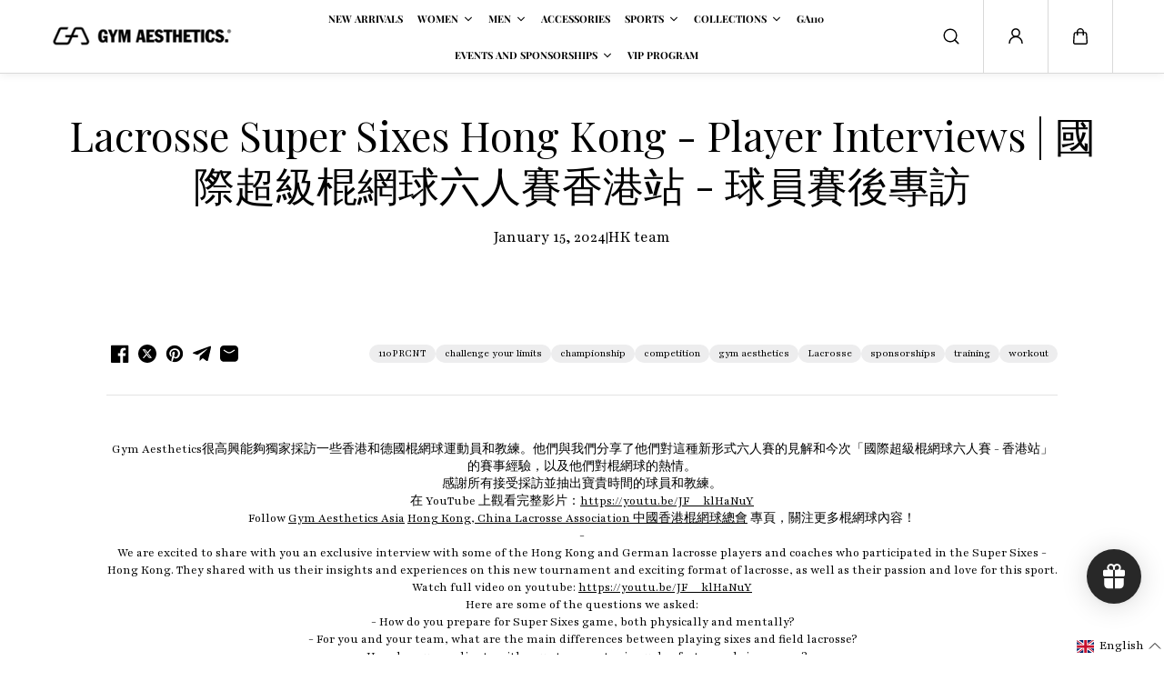

--- FILE ---
content_type: text/html; charset=utf-8
request_url: https://asia.gymaesthetics.com/blogs/news/lacrosse-super-sixes-hong-kong-player-interviews-%E5%9C%8B%E9%9A%9B%E8%B6%85%E7%B4%9A%E6%A3%8D%E7%B6%B2%E7%90%83%E5%85%AD%E4%BA%BA%E8%B3%BD%E9%A6%99%E6%B8%AF%E7%AB%99-%E7%90%83%E5%93%A1%E8%B3%BD%E5%BE%8C%E5%B0%88%E8%A8%AA
body_size: 99087
content:
<!doctype html>
<html class="no-js" lang="en">
  <head>
    <meta charset="utf-8">
    <meta http-equiv="X-UA-Compatible" content="IE=edge">
    <meta name="viewport" content="width=device-width,initial-scale=1">
    <meta name="theme-color" content="">
    <link rel="canonical" href="https://asia.gymaesthetics.com/blogs/news/lacrosse-super-sixes-hong-kong-player-interviews-%e5%9c%8b%e9%9a%9b%e8%b6%85%e7%b4%9a%e6%a3%8d%e7%b6%b2%e7%90%83%e5%85%ad%e4%ba%ba%e8%b3%bd%e9%a6%99%e6%b8%af%e7%ab%99-%e7%90%83%e5%93%a1%e8%b3%bd%e5%be%8c%e5%b0%88%e8%a8%aa">
    <meta name="robots" content="index, follow"><link rel="icon" type="image/png" href="//asia.gymaesthetics.com/cdn/shop/files/ga-logo2.jpg?crop=center&height=32&v=1699592835&width=32"><link
        rel="preconnect"
        href="https://fonts.shopifycdn.com"
        crossorigin
      ><title>
      Lacrosse Super Sixes Hong Kong - Player Interviews | 國際超級棍網球六人賽香港站 - 球員賽後專訪 | Gym Aesthetics

        &ndash; Gym Aesthetics Asia</title>


  
  <!-- Google tag (gtag.js) -->
    <script async src="https://www.googletagmanager.com/gtag/js?id=G-WWDQ1CX99Y"></script>
    <script>
      window.dataLayer = window.dataLayer || [];
      function gtag(){dataLayer.push(arguments);}
      gtag('js', new Date());
    
      gtag('config', 'G-WWDQ1CX99Y');
    </script>

  <!-- Google Tag Manager -->
    <script>(function(w,d,s,l,i){w[l]=w[l]||[];w[l].push({'gtm.start':
    new Date().getTime(),event:'gtm.js'});var f=d.getElementsByTagName(s)[0],
    j=d.createElement(s),dl=l!='dataLayer'?'&l='+l:'';j.async=true;j.src=
    'https://www.googletagmanager.com/gtm.js?id='+i+dl;f.parentNode.insertBefore(j,f);
    })(window,document,'script','dataLayer','GTM-WF74LM7');</script>
  <!-- End Google Tag Manager -->

  <!-- google shop product review tag -->
    <script src="https://apis.google.com/js/platform.js?onload=renderOptIn" async defer></script>
    
    <script>
      window.renderOptIn = function() {
        window.gapi.load('surveyoptin', function() {
          window.gapi.surveyoptin.render(
            {
              // REQUIRED FIELDS
              "merchant_id": 480312632,
              "order_id": "ORDER_ID",
              "email": "CUSTOMER_EMAIL",
              "delivery_country": "COUNTRY_CODE",
              "estimated_delivery_date": "YYYY-MM-DD",
    
              // OPTIONAL FIELDS
              "products": [{"gtin":"GTIN1"}, {"gtin":"GTIN2"}]
            });
        });
      }
    </script>
  <!-- end of google shop product review tag -->

  <!-- Manychat -->
<!-- <script src="//widget.manychat.com/1127169297425298.js" defer="defer"></script> -->
<!-- <script src="https://mccdn.me/assets/js/widget.js" defer="defer"></script> -->
 <!-- end of Manychat -->

    
    
      <meta name="description" content="Gym Aesthetics很高興能夠獨家採訪一些香港和德國棍網球運動員和教練。他們與我們分享了他們對這種新形式六人賽的見解和今次「國際超級棍網球六人賽 - 香港站」的賽事經驗，以及他們對棍網球的熱情。 感謝所有接受採訪並抽出寶貴時間的球員和教練。 在 YouTube 上觀看完整影片：https://youtu.be/JF__klHaNuY Follow Gym Aesthetics Asia Hong Kong, China Lacrosse Association 中國香港棍網球總會 專頁，關注更多棍網球內容！ - We are excited to share with you an exclusive interview w">
    

    
  
  <meta property="og:site_name" content="Gym Aesthetics Asia">
  <meta property="og:url" content="https://asia.gymaesthetics.com/blogs/news/lacrosse-super-sixes-hong-kong-player-interviews-%e5%9c%8b%e9%9a%9b%e8%b6%85%e7%b4%9a%e6%a3%8d%e7%b6%b2%e7%90%83%e5%85%ad%e4%ba%ba%e8%b3%bd%e9%a6%99%e6%b8%af%e7%ab%99-%e7%90%83%e5%93%a1%e8%b3%bd%e5%be%8c%e5%b0%88%e8%a8%aa">
  <meta property="og:title" content="Lacrosse Super Sixes Hong Kong - Player Interviews | 國際超級棍網球六人賽香港站 - 球員賽後專訪 | Gym Aesthetics">
  <meta property="og:type" content="article">
  <meta property="og:description" content="Gym Aesthetics很高興能夠獨家採訪一些香港和德國棍網球運動員和教練。他們與我們分享了他們對這種新形式六人賽的見解和今次「國際超級棍網球六人賽 - 香港站」的賽事經驗，以及他們對棍網球的熱情。 感謝所有接受採訪並抽出寶貴時間的球員和教練。 在 YouTube 上觀看完整影片：https://youtu.be/JF__klHaNuY Follow Gym Aesthetics Asia Hong Kong, China Lacrosse Association 中國香港棍網球總會 專頁，關注更多棍網球內容！ - We are excited to share with you an exclusive interview w"><meta property="og:image" content="http://asia.gymaesthetics.com/cdn/shop/articles/34234234324321421.jpg?v=1705313613">
    <meta property="og:image:secure_url" content="https://asia.gymaesthetics.com/cdn/shop/articles/34234234324321421.jpg?v=1705313613">
    <meta property="og:image:width" content="1200">
    <meta property="og:image:height" content="1200"><meta name="twitter:card" content="summary_large_image">
  <meta name="twitter:title" content="Lacrosse Super Sixes Hong Kong - Player Interviews | 國際超級棍網球六人賽香港站 - 球員賽後專訪 | Gym Aesthetics">
  <meta name="twitter:description" content="Gym Aesthetics很高興能夠獨家採訪一些香港和德國棍網球運動員和教練。他們與我們分享了他們對這種新形式六人賽的見解和今次「國際超級棍網球六人賽 - 香港站」的賽事經驗，以及他們對棍網球的熱情。 感謝所有接受採訪並抽出寶貴時間的球員和教練。 在 YouTube 上觀看完整影片：https://youtu.be/JF__klHaNuY Follow Gym Aesthetics Asia Hong Kong, China Lacrosse Association 中國香港棍網球總會 專頁，關注更多棍網球內容！ - We are excited to share with you an exclusive interview w">
  

    <script>window.performance && window.performance.mark && window.performance.mark('shopify.content_for_header.start');</script><meta name="facebook-domain-verification" content="a2cuh9jd2zyqsrvtw6b8814isruhhr">
<meta name="google-site-verification" content="7d3Iv-2gzntj3kO7yjLhpYGjJ_9hnGdmZKkK9MH04ro">
<meta id="shopify-digital-wallet" name="shopify-digital-wallet" content="/57537822890/digital_wallets/dialog">
<meta name="shopify-checkout-api-token" content="ce4feb7a1f00d7e83728e3a344e22650">
<meta id="in-context-paypal-metadata" data-shop-id="57537822890" data-venmo-supported="false" data-environment="production" data-locale="en_US" data-paypal-v4="true" data-currency="HKD">
<link rel="alternate" type="application/atom+xml" title="Feed" href="/blogs/news.atom" />
<link rel="alternate" hreflang="x-default" href="https://asia.gymaesthetics.com/blogs/news/lacrosse-super-sixes-hong-kong-player-interviews-%E5%9C%8B%E9%9A%9B%E8%B6%85%E7%B4%9A%E6%A3%8D%E7%B6%B2%E7%90%83%E5%85%AD%E4%BA%BA%E8%B3%BD%E9%A6%99%E6%B8%AF%E7%AB%99-%E7%90%83%E5%93%A1%E8%B3%BD%E5%BE%8C%E5%B0%88%E8%A8%AA">
<link rel="alternate" hreflang="en" href="https://asia.gymaesthetics.com/blogs/news/lacrosse-super-sixes-hong-kong-player-interviews-%E5%9C%8B%E9%9A%9B%E8%B6%85%E7%B4%9A%E6%A3%8D%E7%B6%B2%E7%90%83%E5%85%AD%E4%BA%BA%E8%B3%BD%E9%A6%99%E6%B8%AF%E7%AB%99-%E7%90%83%E5%93%A1%E8%B3%BD%E5%BE%8C%E5%B0%88%E8%A8%AA">
<link rel="alternate" hreflang="zh-Hant" href="https://asia.gymaesthetics.com/zh/blogs/news/lacrosse-super-sixes-hong-kong-player-interviews-%E5%9C%8B%E9%9A%9B%E8%B6%85%E7%B4%9A%E6%A3%8D%E7%B6%B2%E7%90%83%E5%85%AD%E4%BA%BA%E8%B3%BD%E9%A6%99%E6%B8%AF%E7%AB%99-%E7%90%83%E5%93%A1%E8%B3%BD%E5%BE%8C%E5%B0%88%E8%A8%AA">
<link rel="alternate" hreflang="en-JP" href="https://asia.gymaesthetics.com/en-jp/blogs/news/lacrosse-super-sixes-hong-kong-player-interviews-%E5%9C%8B%E9%9A%9B%E8%B6%85%E7%B4%9A%E6%A3%8D%E7%B6%B2%E7%90%83%E5%85%AD%E4%BA%BA%E8%B3%BD%E9%A6%99%E6%B8%AF%E7%AB%99-%E7%90%83%E5%93%A1%E8%B3%BD%E5%BE%8C%E5%B0%88%E8%A8%AA">
<link rel="alternate" hreflang="zh-Hant-AE" href="https://asia.gymaesthetics.com/zh/blogs/news/lacrosse-super-sixes-hong-kong-player-interviews-%E5%9C%8B%E9%9A%9B%E8%B6%85%E7%B4%9A%E6%A3%8D%E7%B6%B2%E7%90%83%E5%85%AD%E4%BA%BA%E8%B3%BD%E9%A6%99%E6%B8%AF%E7%AB%99-%E7%90%83%E5%93%A1%E8%B3%BD%E5%BE%8C%E5%B0%88%E8%A8%AA">
<link rel="alternate" hreflang="zh-Hant-AR" href="https://asia.gymaesthetics.com/zh/blogs/news/lacrosse-super-sixes-hong-kong-player-interviews-%E5%9C%8B%E9%9A%9B%E8%B6%85%E7%B4%9A%E6%A3%8D%E7%B6%B2%E7%90%83%E5%85%AD%E4%BA%BA%E8%B3%BD%E9%A6%99%E6%B8%AF%E7%AB%99-%E7%90%83%E5%93%A1%E8%B3%BD%E5%BE%8C%E5%B0%88%E8%A8%AA">
<link rel="alternate" hreflang="zh-Hant-AU" href="https://asia.gymaesthetics.com/zh/blogs/news/lacrosse-super-sixes-hong-kong-player-interviews-%E5%9C%8B%E9%9A%9B%E8%B6%85%E7%B4%9A%E6%A3%8D%E7%B6%B2%E7%90%83%E5%85%AD%E4%BA%BA%E8%B3%BD%E9%A6%99%E6%B8%AF%E7%AB%99-%E7%90%83%E5%93%A1%E8%B3%BD%E5%BE%8C%E5%B0%88%E8%A8%AA">
<link rel="alternate" hreflang="zh-Hant-BO" href="https://asia.gymaesthetics.com/zh/blogs/news/lacrosse-super-sixes-hong-kong-player-interviews-%E5%9C%8B%E9%9A%9B%E8%B6%85%E7%B4%9A%E6%A3%8D%E7%B6%B2%E7%90%83%E5%85%AD%E4%BA%BA%E8%B3%BD%E9%A6%99%E6%B8%AF%E7%AB%99-%E7%90%83%E5%93%A1%E8%B3%BD%E5%BE%8C%E5%B0%88%E8%A8%AA">
<link rel="alternate" hreflang="zh-Hant-BR" href="https://asia.gymaesthetics.com/zh/blogs/news/lacrosse-super-sixes-hong-kong-player-interviews-%E5%9C%8B%E9%9A%9B%E8%B6%85%E7%B4%9A%E6%A3%8D%E7%B6%B2%E7%90%83%E5%85%AD%E4%BA%BA%E8%B3%BD%E9%A6%99%E6%B8%AF%E7%AB%99-%E7%90%83%E5%93%A1%E8%B3%BD%E5%BE%8C%E5%B0%88%E8%A8%AA">
<link rel="alternate" hreflang="zh-Hant-CA" href="https://asia.gymaesthetics.com/zh/blogs/news/lacrosse-super-sixes-hong-kong-player-interviews-%E5%9C%8B%E9%9A%9B%E8%B6%85%E7%B4%9A%E6%A3%8D%E7%B6%B2%E7%90%83%E5%85%AD%E4%BA%BA%E8%B3%BD%E9%A6%99%E6%B8%AF%E7%AB%99-%E7%90%83%E5%93%A1%E8%B3%BD%E5%BE%8C%E5%B0%88%E8%A8%AA">
<link rel="alternate" hreflang="zh-Hant-CD" href="https://asia.gymaesthetics.com/zh/blogs/news/lacrosse-super-sixes-hong-kong-player-interviews-%E5%9C%8B%E9%9A%9B%E8%B6%85%E7%B4%9A%E6%A3%8D%E7%B6%B2%E7%90%83%E5%85%AD%E4%BA%BA%E8%B3%BD%E9%A6%99%E6%B8%AF%E7%AB%99-%E7%90%83%E5%93%A1%E8%B3%BD%E5%BE%8C%E5%B0%88%E8%A8%AA">
<link rel="alternate" hreflang="zh-Hant-CG" href="https://asia.gymaesthetics.com/zh/blogs/news/lacrosse-super-sixes-hong-kong-player-interviews-%E5%9C%8B%E9%9A%9B%E8%B6%85%E7%B4%9A%E6%A3%8D%E7%B6%B2%E7%90%83%E5%85%AD%E4%BA%BA%E8%B3%BD%E9%A6%99%E6%B8%AF%E7%AB%99-%E7%90%83%E5%93%A1%E8%B3%BD%E5%BE%8C%E5%B0%88%E8%A8%AA">
<link rel="alternate" hreflang="zh-Hant-CL" href="https://asia.gymaesthetics.com/zh/blogs/news/lacrosse-super-sixes-hong-kong-player-interviews-%E5%9C%8B%E9%9A%9B%E8%B6%85%E7%B4%9A%E6%A3%8D%E7%B6%B2%E7%90%83%E5%85%AD%E4%BA%BA%E8%B3%BD%E9%A6%99%E6%B8%AF%E7%AB%99-%E7%90%83%E5%93%A1%E8%B3%BD%E5%BE%8C%E5%B0%88%E8%A8%AA">
<link rel="alternate" hreflang="zh-Hant-CM" href="https://asia.gymaesthetics.com/zh/blogs/news/lacrosse-super-sixes-hong-kong-player-interviews-%E5%9C%8B%E9%9A%9B%E8%B6%85%E7%B4%9A%E6%A3%8D%E7%B6%B2%E7%90%83%E5%85%AD%E4%BA%BA%E8%B3%BD%E9%A6%99%E6%B8%AF%E7%AB%99-%E7%90%83%E5%93%A1%E8%B3%BD%E5%BE%8C%E5%B0%88%E8%A8%AA">
<link rel="alternate" hreflang="zh-Hant-CN" href="https://asia.gymaesthetics.com/zh/blogs/news/lacrosse-super-sixes-hong-kong-player-interviews-%E5%9C%8B%E9%9A%9B%E8%B6%85%E7%B4%9A%E6%A3%8D%E7%B6%B2%E7%90%83%E5%85%AD%E4%BA%BA%E8%B3%BD%E9%A6%99%E6%B8%AF%E7%AB%99-%E7%90%83%E5%93%A1%E8%B3%BD%E5%BE%8C%E5%B0%88%E8%A8%AA">
<link rel="alternate" hreflang="zh-Hant-CO" href="https://asia.gymaesthetics.com/zh/blogs/news/lacrosse-super-sixes-hong-kong-player-interviews-%E5%9C%8B%E9%9A%9B%E8%B6%85%E7%B4%9A%E6%A3%8D%E7%B6%B2%E7%90%83%E5%85%AD%E4%BA%BA%E8%B3%BD%E9%A6%99%E6%B8%AF%E7%AB%99-%E7%90%83%E5%93%A1%E8%B3%BD%E5%BE%8C%E5%B0%88%E8%A8%AA">
<link rel="alternate" hreflang="zh-Hant-EC" href="https://asia.gymaesthetics.com/zh/blogs/news/lacrosse-super-sixes-hong-kong-player-interviews-%E5%9C%8B%E9%9A%9B%E8%B6%85%E7%B4%9A%E6%A3%8D%E7%B6%B2%E7%90%83%E5%85%AD%E4%BA%BA%E8%B3%BD%E9%A6%99%E6%B8%AF%E7%AB%99-%E7%90%83%E5%93%A1%E8%B3%BD%E5%BE%8C%E5%B0%88%E8%A8%AA">
<link rel="alternate" hreflang="zh-Hant-EG" href="https://asia.gymaesthetics.com/zh/blogs/news/lacrosse-super-sixes-hong-kong-player-interviews-%E5%9C%8B%E9%9A%9B%E8%B6%85%E7%B4%9A%E6%A3%8D%E7%B6%B2%E7%90%83%E5%85%AD%E4%BA%BA%E8%B3%BD%E9%A6%99%E6%B8%AF%E7%AB%99-%E7%90%83%E5%93%A1%E8%B3%BD%E5%BE%8C%E5%B0%88%E8%A8%AA">
<link rel="alternate" hreflang="zh-Hant-GH" href="https://asia.gymaesthetics.com/zh/blogs/news/lacrosse-super-sixes-hong-kong-player-interviews-%E5%9C%8B%E9%9A%9B%E8%B6%85%E7%B4%9A%E6%A3%8D%E7%B6%B2%E7%90%83%E5%85%AD%E4%BA%BA%E8%B3%BD%E9%A6%99%E6%B8%AF%E7%AB%99-%E7%90%83%E5%93%A1%E8%B3%BD%E5%BE%8C%E5%B0%88%E8%A8%AA">
<link rel="alternate" hreflang="zh-Hant-GT" href="https://asia.gymaesthetics.com/zh/blogs/news/lacrosse-super-sixes-hong-kong-player-interviews-%E5%9C%8B%E9%9A%9B%E8%B6%85%E7%B4%9A%E6%A3%8D%E7%B6%B2%E7%90%83%E5%85%AD%E4%BA%BA%E8%B3%BD%E9%A6%99%E6%B8%AF%E7%AB%99-%E7%90%83%E5%93%A1%E8%B3%BD%E5%BE%8C%E5%B0%88%E8%A8%AA">
<link rel="alternate" hreflang="zh-Hant-HK" href="https://asia.gymaesthetics.com/zh/blogs/news/lacrosse-super-sixes-hong-kong-player-interviews-%E5%9C%8B%E9%9A%9B%E8%B6%85%E7%B4%9A%E6%A3%8D%E7%B6%B2%E7%90%83%E5%85%AD%E4%BA%BA%E8%B3%BD%E9%A6%99%E6%B8%AF%E7%AB%99-%E7%90%83%E5%93%A1%E8%B3%BD%E5%BE%8C%E5%B0%88%E8%A8%AA">
<link rel="alternate" hreflang="zh-Hant-ID" href="https://asia.gymaesthetics.com/zh/blogs/news/lacrosse-super-sixes-hong-kong-player-interviews-%E5%9C%8B%E9%9A%9B%E8%B6%85%E7%B4%9A%E6%A3%8D%E7%B6%B2%E7%90%83%E5%85%AD%E4%BA%BA%E8%B3%BD%E9%A6%99%E6%B8%AF%E7%AB%99-%E7%90%83%E5%93%A1%E8%B3%BD%E5%BE%8C%E5%B0%88%E8%A8%AA">
<link rel="alternate" hreflang="zh-Hant-IN" href="https://asia.gymaesthetics.com/zh/blogs/news/lacrosse-super-sixes-hong-kong-player-interviews-%E5%9C%8B%E9%9A%9B%E8%B6%85%E7%B4%9A%E6%A3%8D%E7%B6%B2%E7%90%83%E5%85%AD%E4%BA%BA%E8%B3%BD%E9%A6%99%E6%B8%AF%E7%AB%99-%E7%90%83%E5%93%A1%E8%B3%BD%E5%BE%8C%E5%B0%88%E8%A8%AA">
<link rel="alternate" hreflang="zh-Hant-JO" href="https://asia.gymaesthetics.com/zh/blogs/news/lacrosse-super-sixes-hong-kong-player-interviews-%E5%9C%8B%E9%9A%9B%E8%B6%85%E7%B4%9A%E6%A3%8D%E7%B6%B2%E7%90%83%E5%85%AD%E4%BA%BA%E8%B3%BD%E9%A6%99%E6%B8%AF%E7%AB%99-%E7%90%83%E5%93%A1%E8%B3%BD%E5%BE%8C%E5%B0%88%E8%A8%AA">
<link rel="alternate" hreflang="zh-Hant-KE" href="https://asia.gymaesthetics.com/zh/blogs/news/lacrosse-super-sixes-hong-kong-player-interviews-%E5%9C%8B%E9%9A%9B%E8%B6%85%E7%B4%9A%E6%A3%8D%E7%B6%B2%E7%90%83%E5%85%AD%E4%BA%BA%E8%B3%BD%E9%A6%99%E6%B8%AF%E7%AB%99-%E7%90%83%E5%93%A1%E8%B3%BD%E5%BE%8C%E5%B0%88%E8%A8%AA">
<link rel="alternate" hreflang="zh-Hant-KH" href="https://asia.gymaesthetics.com/zh/blogs/news/lacrosse-super-sixes-hong-kong-player-interviews-%E5%9C%8B%E9%9A%9B%E8%B6%85%E7%B4%9A%E6%A3%8D%E7%B6%B2%E7%90%83%E5%85%AD%E4%BA%BA%E8%B3%BD%E9%A6%99%E6%B8%AF%E7%AB%99-%E7%90%83%E5%93%A1%E8%B3%BD%E5%BE%8C%E5%B0%88%E8%A8%AA">
<link rel="alternate" hreflang="zh-Hant-KR" href="https://asia.gymaesthetics.com/zh/blogs/news/lacrosse-super-sixes-hong-kong-player-interviews-%E5%9C%8B%E9%9A%9B%E8%B6%85%E7%B4%9A%E6%A3%8D%E7%B6%B2%E7%90%83%E5%85%AD%E4%BA%BA%E8%B3%BD%E9%A6%99%E6%B8%AF%E7%AB%99-%E7%90%83%E5%93%A1%E8%B3%BD%E5%BE%8C%E5%B0%88%E8%A8%AA">
<link rel="alternate" hreflang="zh-Hant-MA" href="https://asia.gymaesthetics.com/zh/blogs/news/lacrosse-super-sixes-hong-kong-player-interviews-%E5%9C%8B%E9%9A%9B%E8%B6%85%E7%B4%9A%E6%A3%8D%E7%B6%B2%E7%90%83%E5%85%AD%E4%BA%BA%E8%B3%BD%E9%A6%99%E6%B8%AF%E7%AB%99-%E7%90%83%E5%93%A1%E8%B3%BD%E5%BE%8C%E5%B0%88%E8%A8%AA">
<link rel="alternate" hreflang="zh-Hant-ML" href="https://asia.gymaesthetics.com/zh/blogs/news/lacrosse-super-sixes-hong-kong-player-interviews-%E5%9C%8B%E9%9A%9B%E8%B6%85%E7%B4%9A%E6%A3%8D%E7%B6%B2%E7%90%83%E5%85%AD%E4%BA%BA%E8%B3%BD%E9%A6%99%E6%B8%AF%E7%AB%99-%E7%90%83%E5%93%A1%E8%B3%BD%E5%BE%8C%E5%B0%88%E8%A8%AA">
<link rel="alternate" hreflang="zh-Hant-MM" href="https://asia.gymaesthetics.com/zh/blogs/news/lacrosse-super-sixes-hong-kong-player-interviews-%E5%9C%8B%E9%9A%9B%E8%B6%85%E7%B4%9A%E6%A3%8D%E7%B6%B2%E7%90%83%E5%85%AD%E4%BA%BA%E8%B3%BD%E9%A6%99%E6%B8%AF%E7%AB%99-%E7%90%83%E5%93%A1%E8%B3%BD%E5%BE%8C%E5%B0%88%E8%A8%AA">
<link rel="alternate" hreflang="zh-Hant-MN" href="https://asia.gymaesthetics.com/zh/blogs/news/lacrosse-super-sixes-hong-kong-player-interviews-%E5%9C%8B%E9%9A%9B%E8%B6%85%E7%B4%9A%E6%A3%8D%E7%B6%B2%E7%90%83%E5%85%AD%E4%BA%BA%E8%B3%BD%E9%A6%99%E6%B8%AF%E7%AB%99-%E7%90%83%E5%93%A1%E8%B3%BD%E5%BE%8C%E5%B0%88%E8%A8%AA">
<link rel="alternate" hreflang="zh-Hant-MO" href="https://asia.gymaesthetics.com/zh/blogs/news/lacrosse-super-sixes-hong-kong-player-interviews-%E5%9C%8B%E9%9A%9B%E8%B6%85%E7%B4%9A%E6%A3%8D%E7%B6%B2%E7%90%83%E5%85%AD%E4%BA%BA%E8%B3%BD%E9%A6%99%E6%B8%AF%E7%AB%99-%E7%90%83%E5%93%A1%E8%B3%BD%E5%BE%8C%E5%B0%88%E8%A8%AA">
<link rel="alternate" hreflang="zh-Hant-MX" href="https://asia.gymaesthetics.com/zh/blogs/news/lacrosse-super-sixes-hong-kong-player-interviews-%E5%9C%8B%E9%9A%9B%E8%B6%85%E7%B4%9A%E6%A3%8D%E7%B6%B2%E7%90%83%E5%85%AD%E4%BA%BA%E8%B3%BD%E9%A6%99%E6%B8%AF%E7%AB%99-%E7%90%83%E5%93%A1%E8%B3%BD%E5%BE%8C%E5%B0%88%E8%A8%AA">
<link rel="alternate" hreflang="zh-Hant-MY" href="https://asia.gymaesthetics.com/zh/blogs/news/lacrosse-super-sixes-hong-kong-player-interviews-%E5%9C%8B%E9%9A%9B%E8%B6%85%E7%B4%9A%E6%A3%8D%E7%B6%B2%E7%90%83%E5%85%AD%E4%BA%BA%E8%B3%BD%E9%A6%99%E6%B8%AF%E7%AB%99-%E7%90%83%E5%93%A1%E8%B3%BD%E5%BE%8C%E5%B0%88%E8%A8%AA">
<link rel="alternate" hreflang="zh-Hant-NG" href="https://asia.gymaesthetics.com/zh/blogs/news/lacrosse-super-sixes-hong-kong-player-interviews-%E5%9C%8B%E9%9A%9B%E8%B6%85%E7%B4%9A%E6%A3%8D%E7%B6%B2%E7%90%83%E5%85%AD%E4%BA%BA%E8%B3%BD%E9%A6%99%E6%B8%AF%E7%AB%99-%E7%90%83%E5%93%A1%E8%B3%BD%E5%BE%8C%E5%B0%88%E8%A8%AA">
<link rel="alternate" hreflang="zh-Hant-OM" href="https://asia.gymaesthetics.com/zh/blogs/news/lacrosse-super-sixes-hong-kong-player-interviews-%E5%9C%8B%E9%9A%9B%E8%B6%85%E7%B4%9A%E6%A3%8D%E7%B6%B2%E7%90%83%E5%85%AD%E4%BA%BA%E8%B3%BD%E9%A6%99%E6%B8%AF%E7%AB%99-%E7%90%83%E5%93%A1%E8%B3%BD%E5%BE%8C%E5%B0%88%E8%A8%AA">
<link rel="alternate" hreflang="zh-Hant-PA" href="https://asia.gymaesthetics.com/zh/blogs/news/lacrosse-super-sixes-hong-kong-player-interviews-%E5%9C%8B%E9%9A%9B%E8%B6%85%E7%B4%9A%E6%A3%8D%E7%B6%B2%E7%90%83%E5%85%AD%E4%BA%BA%E8%B3%BD%E9%A6%99%E6%B8%AF%E7%AB%99-%E7%90%83%E5%93%A1%E8%B3%BD%E5%BE%8C%E5%B0%88%E8%A8%AA">
<link rel="alternate" hreflang="zh-Hant-PE" href="https://asia.gymaesthetics.com/zh/blogs/news/lacrosse-super-sixes-hong-kong-player-interviews-%E5%9C%8B%E9%9A%9B%E8%B6%85%E7%B4%9A%E6%A3%8D%E7%B6%B2%E7%90%83%E5%85%AD%E4%BA%BA%E8%B3%BD%E9%A6%99%E6%B8%AF%E7%AB%99-%E7%90%83%E5%93%A1%E8%B3%BD%E5%BE%8C%E5%B0%88%E8%A8%AA">
<link rel="alternate" hreflang="zh-Hant-QA" href="https://asia.gymaesthetics.com/zh/blogs/news/lacrosse-super-sixes-hong-kong-player-interviews-%E5%9C%8B%E9%9A%9B%E8%B6%85%E7%B4%9A%E6%A3%8D%E7%B6%B2%E7%90%83%E5%85%AD%E4%BA%BA%E8%B3%BD%E9%A6%99%E6%B8%AF%E7%AB%99-%E7%90%83%E5%93%A1%E8%B3%BD%E5%BE%8C%E5%B0%88%E8%A8%AA">
<link rel="alternate" hreflang="zh-Hant-SG" href="https://asia.gymaesthetics.com/zh/blogs/news/lacrosse-super-sixes-hong-kong-player-interviews-%E5%9C%8B%E9%9A%9B%E8%B6%85%E7%B4%9A%E6%A3%8D%E7%B6%B2%E7%90%83%E5%85%AD%E4%BA%BA%E8%B3%BD%E9%A6%99%E6%B8%AF%E7%AB%99-%E7%90%83%E5%93%A1%E8%B3%BD%E5%BE%8C%E5%B0%88%E8%A8%AA">
<link rel="alternate" hreflang="zh-Hant-SR" href="https://asia.gymaesthetics.com/zh/blogs/news/lacrosse-super-sixes-hong-kong-player-interviews-%E5%9C%8B%E9%9A%9B%E8%B6%85%E7%B4%9A%E6%A3%8D%E7%B6%B2%E7%90%83%E5%85%AD%E4%BA%BA%E8%B3%BD%E9%A6%99%E6%B8%AF%E7%AB%99-%E7%90%83%E5%93%A1%E8%B3%BD%E5%BE%8C%E5%B0%88%E8%A8%AA">
<link rel="alternate" hreflang="zh-Hant-TG" href="https://asia.gymaesthetics.com/zh/blogs/news/lacrosse-super-sixes-hong-kong-player-interviews-%E5%9C%8B%E9%9A%9B%E8%B6%85%E7%B4%9A%E6%A3%8D%E7%B6%B2%E7%90%83%E5%85%AD%E4%BA%BA%E8%B3%BD%E9%A6%99%E6%B8%AF%E7%AB%99-%E7%90%83%E5%93%A1%E8%B3%BD%E5%BE%8C%E5%B0%88%E8%A8%AA">
<link rel="alternate" hreflang="zh-Hant-TH" href="https://asia.gymaesthetics.com/zh/blogs/news/lacrosse-super-sixes-hong-kong-player-interviews-%E5%9C%8B%E9%9A%9B%E8%B6%85%E7%B4%9A%E6%A3%8D%E7%B6%B2%E7%90%83%E5%85%AD%E4%BA%BA%E8%B3%BD%E9%A6%99%E6%B8%AF%E7%AB%99-%E7%90%83%E5%93%A1%E8%B3%BD%E5%BE%8C%E5%B0%88%E8%A8%AA">
<link rel="alternate" hreflang="zh-Hant-TW" href="https://asia.gymaesthetics.com/zh/blogs/news/lacrosse-super-sixes-hong-kong-player-interviews-%E5%9C%8B%E9%9A%9B%E8%B6%85%E7%B4%9A%E6%A3%8D%E7%B6%B2%E7%90%83%E5%85%AD%E4%BA%BA%E8%B3%BD%E9%A6%99%E6%B8%AF%E7%AB%99-%E7%90%83%E5%93%A1%E8%B3%BD%E5%BE%8C%E5%B0%88%E8%A8%AA">
<link rel="alternate" hreflang="zh-Hant-TZ" href="https://asia.gymaesthetics.com/zh/blogs/news/lacrosse-super-sixes-hong-kong-player-interviews-%E5%9C%8B%E9%9A%9B%E8%B6%85%E7%B4%9A%E6%A3%8D%E7%B6%B2%E7%90%83%E5%85%AD%E4%BA%BA%E8%B3%BD%E9%A6%99%E6%B8%AF%E7%AB%99-%E7%90%83%E5%93%A1%E8%B3%BD%E5%BE%8C%E5%B0%88%E8%A8%AA">
<link rel="alternate" hreflang="zh-Hant-UG" href="https://asia.gymaesthetics.com/zh/blogs/news/lacrosse-super-sixes-hong-kong-player-interviews-%E5%9C%8B%E9%9A%9B%E8%B6%85%E7%B4%9A%E6%A3%8D%E7%B6%B2%E7%90%83%E5%85%AD%E4%BA%BA%E8%B3%BD%E9%A6%99%E6%B8%AF%E7%AB%99-%E7%90%83%E5%93%A1%E8%B3%BD%E5%BE%8C%E5%B0%88%E8%A8%AA">
<link rel="alternate" hreflang="zh-Hant-US" href="https://asia.gymaesthetics.com/zh/blogs/news/lacrosse-super-sixes-hong-kong-player-interviews-%E5%9C%8B%E9%9A%9B%E8%B6%85%E7%B4%9A%E6%A3%8D%E7%B6%B2%E7%90%83%E5%85%AD%E4%BA%BA%E8%B3%BD%E9%A6%99%E6%B8%AF%E7%AB%99-%E7%90%83%E5%93%A1%E8%B3%BD%E5%BE%8C%E5%B0%88%E8%A8%AA">
<link rel="alternate" hreflang="zh-Hant-UY" href="https://asia.gymaesthetics.com/zh/blogs/news/lacrosse-super-sixes-hong-kong-player-interviews-%E5%9C%8B%E9%9A%9B%E8%B6%85%E7%B4%9A%E6%A3%8D%E7%B6%B2%E7%90%83%E5%85%AD%E4%BA%BA%E8%B3%BD%E9%A6%99%E6%B8%AF%E7%AB%99-%E7%90%83%E5%93%A1%E8%B3%BD%E5%BE%8C%E5%B0%88%E8%A8%AA">
<link rel="alternate" hreflang="zh-Hant-VE" href="https://asia.gymaesthetics.com/zh/blogs/news/lacrosse-super-sixes-hong-kong-player-interviews-%E5%9C%8B%E9%9A%9B%E8%B6%85%E7%B4%9A%E6%A3%8D%E7%B6%B2%E7%90%83%E5%85%AD%E4%BA%BA%E8%B3%BD%E9%A6%99%E6%B8%AF%E7%AB%99-%E7%90%83%E5%93%A1%E8%B3%BD%E5%BE%8C%E5%B0%88%E8%A8%AA">
<link rel="alternate" hreflang="zh-Hant-VN" href="https://asia.gymaesthetics.com/zh/blogs/news/lacrosse-super-sixes-hong-kong-player-interviews-%E5%9C%8B%E9%9A%9B%E8%B6%85%E7%B4%9A%E6%A3%8D%E7%B6%B2%E7%90%83%E5%85%AD%E4%BA%BA%E8%B3%BD%E9%A6%99%E6%B8%AF%E7%AB%99-%E7%90%83%E5%93%A1%E8%B3%BD%E5%BE%8C%E5%B0%88%E8%A8%AA">
<script async="async" src="/checkouts/internal/preloads.js?locale=en-HK"></script>
<link rel="preconnect" href="https://shop.app" crossorigin="anonymous">
<script async="async" src="https://shop.app/checkouts/internal/preloads.js?locale=en-HK&shop_id=57537822890" crossorigin="anonymous"></script>
<script id="apple-pay-shop-capabilities" type="application/json">{"shopId":57537822890,"countryCode":"HK","currencyCode":"HKD","merchantCapabilities":["supports3DS"],"merchantId":"gid:\/\/shopify\/Shop\/57537822890","merchantName":"Gym Aesthetics Asia","requiredBillingContactFields":["postalAddress","email","phone"],"requiredShippingContactFields":["postalAddress","email","phone"],"shippingType":"shipping","supportedNetworks":["visa","masterCard","amex"],"total":{"type":"pending","label":"Gym Aesthetics Asia","amount":"1.00"},"shopifyPaymentsEnabled":true,"supportsSubscriptions":true}</script>
<script id="shopify-features" type="application/json">{"accessToken":"ce4feb7a1f00d7e83728e3a344e22650","betas":["rich-media-storefront-analytics"],"domain":"asia.gymaesthetics.com","predictiveSearch":true,"shopId":57537822890,"locale":"en"}</script>
<script>var Shopify = Shopify || {};
Shopify.shop = "gymaesthetics-asia.myshopify.com";
Shopify.locale = "en";
Shopify.currency = {"active":"HKD","rate":"1.0"};
Shopify.country = "HK";
Shopify.theme = {"name":"King_2","id":135895056554,"schema_name":"King","schema_version":"1.1.1","theme_store_id":2948,"role":"main"};
Shopify.theme.handle = "null";
Shopify.theme.style = {"id":null,"handle":null};
Shopify.cdnHost = "asia.gymaesthetics.com/cdn";
Shopify.routes = Shopify.routes || {};
Shopify.routes.root = "/";</script>
<script type="module">!function(o){(o.Shopify=o.Shopify||{}).modules=!0}(window);</script>
<script>!function(o){function n(){var o=[];function n(){o.push(Array.prototype.slice.apply(arguments))}return n.q=o,n}var t=o.Shopify=o.Shopify||{};t.loadFeatures=n(),t.autoloadFeatures=n()}(window);</script>
<script>
  window.ShopifyPay = window.ShopifyPay || {};
  window.ShopifyPay.apiHost = "shop.app\/pay";
  window.ShopifyPay.redirectState = null;
</script>
<script id="shop-js-analytics" type="application/json">{"pageType":"article"}</script>
<script defer="defer" async type="module" src="//asia.gymaesthetics.com/cdn/shopifycloud/shop-js/modules/v2/client.init-shop-cart-sync_BdyHc3Nr.en.esm.js"></script>
<script defer="defer" async type="module" src="//asia.gymaesthetics.com/cdn/shopifycloud/shop-js/modules/v2/chunk.common_Daul8nwZ.esm.js"></script>
<script type="module">
  await import("//asia.gymaesthetics.com/cdn/shopifycloud/shop-js/modules/v2/client.init-shop-cart-sync_BdyHc3Nr.en.esm.js");
await import("//asia.gymaesthetics.com/cdn/shopifycloud/shop-js/modules/v2/chunk.common_Daul8nwZ.esm.js");

  window.Shopify.SignInWithShop?.initShopCartSync?.({"fedCMEnabled":true,"windoidEnabled":true});

</script>
<script>
  window.Shopify = window.Shopify || {};
  if (!window.Shopify.featureAssets) window.Shopify.featureAssets = {};
  window.Shopify.featureAssets['shop-js'] = {"shop-cart-sync":["modules/v2/client.shop-cart-sync_QYOiDySF.en.esm.js","modules/v2/chunk.common_Daul8nwZ.esm.js"],"init-fed-cm":["modules/v2/client.init-fed-cm_DchLp9rc.en.esm.js","modules/v2/chunk.common_Daul8nwZ.esm.js"],"shop-button":["modules/v2/client.shop-button_OV7bAJc5.en.esm.js","modules/v2/chunk.common_Daul8nwZ.esm.js"],"init-windoid":["modules/v2/client.init-windoid_DwxFKQ8e.en.esm.js","modules/v2/chunk.common_Daul8nwZ.esm.js"],"shop-cash-offers":["modules/v2/client.shop-cash-offers_DWtL6Bq3.en.esm.js","modules/v2/chunk.common_Daul8nwZ.esm.js","modules/v2/chunk.modal_CQq8HTM6.esm.js"],"shop-toast-manager":["modules/v2/client.shop-toast-manager_CX9r1SjA.en.esm.js","modules/v2/chunk.common_Daul8nwZ.esm.js"],"init-shop-email-lookup-coordinator":["modules/v2/client.init-shop-email-lookup-coordinator_UhKnw74l.en.esm.js","modules/v2/chunk.common_Daul8nwZ.esm.js"],"pay-button":["modules/v2/client.pay-button_DzxNnLDY.en.esm.js","modules/v2/chunk.common_Daul8nwZ.esm.js"],"avatar":["modules/v2/client.avatar_BTnouDA3.en.esm.js"],"init-shop-cart-sync":["modules/v2/client.init-shop-cart-sync_BdyHc3Nr.en.esm.js","modules/v2/chunk.common_Daul8nwZ.esm.js"],"shop-login-button":["modules/v2/client.shop-login-button_D8B466_1.en.esm.js","modules/v2/chunk.common_Daul8nwZ.esm.js","modules/v2/chunk.modal_CQq8HTM6.esm.js"],"init-customer-accounts-sign-up":["modules/v2/client.init-customer-accounts-sign-up_C8fpPm4i.en.esm.js","modules/v2/client.shop-login-button_D8B466_1.en.esm.js","modules/v2/chunk.common_Daul8nwZ.esm.js","modules/v2/chunk.modal_CQq8HTM6.esm.js"],"init-shop-for-new-customer-accounts":["modules/v2/client.init-shop-for-new-customer-accounts_CVTO0Ztu.en.esm.js","modules/v2/client.shop-login-button_D8B466_1.en.esm.js","modules/v2/chunk.common_Daul8nwZ.esm.js","modules/v2/chunk.modal_CQq8HTM6.esm.js"],"init-customer-accounts":["modules/v2/client.init-customer-accounts_dRgKMfrE.en.esm.js","modules/v2/client.shop-login-button_D8B466_1.en.esm.js","modules/v2/chunk.common_Daul8nwZ.esm.js","modules/v2/chunk.modal_CQq8HTM6.esm.js"],"shop-follow-button":["modules/v2/client.shop-follow-button_CkZpjEct.en.esm.js","modules/v2/chunk.common_Daul8nwZ.esm.js","modules/v2/chunk.modal_CQq8HTM6.esm.js"],"lead-capture":["modules/v2/client.lead-capture_BntHBhfp.en.esm.js","modules/v2/chunk.common_Daul8nwZ.esm.js","modules/v2/chunk.modal_CQq8HTM6.esm.js"],"checkout-modal":["modules/v2/client.checkout-modal_CfxcYbTm.en.esm.js","modules/v2/chunk.common_Daul8nwZ.esm.js","modules/v2/chunk.modal_CQq8HTM6.esm.js"],"shop-login":["modules/v2/client.shop-login_Da4GZ2H6.en.esm.js","modules/v2/chunk.common_Daul8nwZ.esm.js","modules/v2/chunk.modal_CQq8HTM6.esm.js"],"payment-terms":["modules/v2/client.payment-terms_MV4M3zvL.en.esm.js","modules/v2/chunk.common_Daul8nwZ.esm.js","modules/v2/chunk.modal_CQq8HTM6.esm.js"]};
</script>
<script>(function() {
  var isLoaded = false;
  function asyncLoad() {
    if (isLoaded) return;
    isLoaded = true;
    var urls = ["https:\/\/d3azqz9xba9gwd.cloudfront.net\/storage\/scripts\/gymaesthetics-asia.20230927051846.scripttag.js?shop=gymaesthetics-asia.myshopify.com","https:\/\/chimpstatic.com\/mcjs-connected\/js\/users\/2b1594daa1e049b14b23471ce\/2db240b42b90b3dbdf1eff4a2.js?shop=gymaesthetics-asia.myshopify.com","https:\/\/loox.io\/widget\/Nk-3LLRlns\/loox.1641539387465.js?shop=gymaesthetics-asia.myshopify.com","https:\/\/cdn.shopify.com\/s\/files\/1\/0575\/3782\/2890\/t\/14\/assets\/loy_57537822890.js?v=1653474629\u0026shop=gymaesthetics-asia.myshopify.com","https:\/\/storefront.recart.com\/settings\/61cac4bc0b62442e5cc04a50\/settings.js?shop=gymaesthetics-asia.myshopify.com","https:\/\/storefront.recart.com\/loader.js?domain=asia.gymaesthetics.com\u0026account=61cac4bc0b62442e5cc04a50\u0026hasGMInitParams=1\u0026shop=gymaesthetics-asia.myshopify.com","https:\/\/d33a6lvgbd0fej.cloudfront.net\/script_tag\/secomapp.scripttag.js?shop=gymaesthetics-asia.myshopify.com","https:\/\/cdn.hextom.com\/js\/ultimatesalesboost.js?shop=gymaesthetics-asia.myshopify.com","https:\/\/pickupoptions-script-hkmo.wavecommerce.hk\/localpickup.js?secret=81ab6d6a4a3b4e55b102fc5fda005d9d\u0026shop=gymaesthetics-asia.myshopify.com"];
    for (var i = 0; i < urls.length; i++) {
      var s = document.createElement('script');
      s.type = 'text/javascript';
      s.async = true;
      s.src = urls[i];
      var x = document.getElementsByTagName('script')[0];
      x.parentNode.insertBefore(s, x);
    }
  };
  if(window.attachEvent) {
    window.attachEvent('onload', asyncLoad);
  } else {
    window.addEventListener('load', asyncLoad, false);
  }
})();</script>
<script id="__st">var __st={"a":57537822890,"offset":28800,"reqid":"6475f3e3-c6f2-430f-bed3-0978ad7d4654-1768956507","pageurl":"asia.gymaesthetics.com\/blogs\/news\/lacrosse-super-sixes-hong-kong-player-interviews-%E5%9C%8B%E9%9A%9B%E8%B6%85%E7%B4%9A%E6%A3%8D%E7%B6%B2%E7%90%83%E5%85%AD%E4%BA%BA%E8%B3%BD%E9%A6%99%E6%B8%AF%E7%AB%99-%E7%90%83%E5%93%A1%E8%B3%BD%E5%BE%8C%E5%B0%88%E8%A8%AA","s":"articles-560815931562","u":"2a8b56902b55","p":"article","rtyp":"article","rid":560815931562};</script>
<script>window.ShopifyPaypalV4VisibilityTracking = true;</script>
<script id="captcha-bootstrap">!function(){'use strict';const t='contact',e='account',n='new_comment',o=[[t,t],['blogs',n],['comments',n],[t,'customer']],c=[[e,'customer_login'],[e,'guest_login'],[e,'recover_customer_password'],[e,'create_customer']],r=t=>t.map((([t,e])=>`form[action*='/${t}']:not([data-nocaptcha='true']) input[name='form_type'][value='${e}']`)).join(','),a=t=>()=>t?[...document.querySelectorAll(t)].map((t=>t.form)):[];function s(){const t=[...o],e=r(t);return a(e)}const i='password',u='form_key',d=['recaptcha-v3-token','g-recaptcha-response','h-captcha-response',i],f=()=>{try{return window.sessionStorage}catch{return}},m='__shopify_v',_=t=>t.elements[u];function p(t,e,n=!1){try{const o=window.sessionStorage,c=JSON.parse(o.getItem(e)),{data:r}=function(t){const{data:e,action:n}=t;return t[m]||n?{data:e,action:n}:{data:t,action:n}}(c);for(const[e,n]of Object.entries(r))t.elements[e]&&(t.elements[e].value=n);n&&o.removeItem(e)}catch(o){console.error('form repopulation failed',{error:o})}}const l='form_type',E='cptcha';function T(t){t.dataset[E]=!0}const w=window,h=w.document,L='Shopify',v='ce_forms',y='captcha';let A=!1;((t,e)=>{const n=(g='f06e6c50-85a8-45c8-87d0-21a2b65856fe',I='https://cdn.shopify.com/shopifycloud/storefront-forms-hcaptcha/ce_storefront_forms_captcha_hcaptcha.v1.5.2.iife.js',D={infoText:'Protected by hCaptcha',privacyText:'Privacy',termsText:'Terms'},(t,e,n)=>{const o=w[L][v],c=o.bindForm;if(c)return c(t,g,e,D).then(n);var r;o.q.push([[t,g,e,D],n]),r=I,A||(h.body.append(Object.assign(h.createElement('script'),{id:'captcha-provider',async:!0,src:r})),A=!0)});var g,I,D;w[L]=w[L]||{},w[L][v]=w[L][v]||{},w[L][v].q=[],w[L][y]=w[L][y]||{},w[L][y].protect=function(t,e){n(t,void 0,e),T(t)},Object.freeze(w[L][y]),function(t,e,n,w,h,L){const[v,y,A,g]=function(t,e,n){const i=e?o:[],u=t?c:[],d=[...i,...u],f=r(d),m=r(i),_=r(d.filter((([t,e])=>n.includes(e))));return[a(f),a(m),a(_),s()]}(w,h,L),I=t=>{const e=t.target;return e instanceof HTMLFormElement?e:e&&e.form},D=t=>v().includes(t);t.addEventListener('submit',(t=>{const e=I(t);if(!e)return;const n=D(e)&&!e.dataset.hcaptchaBound&&!e.dataset.recaptchaBound,o=_(e),c=g().includes(e)&&(!o||!o.value);(n||c)&&t.preventDefault(),c&&!n&&(function(t){try{if(!f())return;!function(t){const e=f();if(!e)return;const n=_(t);if(!n)return;const o=n.value;o&&e.removeItem(o)}(t);const e=Array.from(Array(32),(()=>Math.random().toString(36)[2])).join('');!function(t,e){_(t)||t.append(Object.assign(document.createElement('input'),{type:'hidden',name:u})),t.elements[u].value=e}(t,e),function(t,e){const n=f();if(!n)return;const o=[...t.querySelectorAll(`input[type='${i}']`)].map((({name:t})=>t)),c=[...d,...o],r={};for(const[a,s]of new FormData(t).entries())c.includes(a)||(r[a]=s);n.setItem(e,JSON.stringify({[m]:1,action:t.action,data:r}))}(t,e)}catch(e){console.error('failed to persist form',e)}}(e),e.submit())}));const S=(t,e)=>{t&&!t.dataset[E]&&(n(t,e.some((e=>e===t))),T(t))};for(const o of['focusin','change'])t.addEventListener(o,(t=>{const e=I(t);D(e)&&S(e,y())}));const B=e.get('form_key'),M=e.get(l),P=B&&M;t.addEventListener('DOMContentLoaded',(()=>{const t=y();if(P)for(const e of t)e.elements[l].value===M&&p(e,B);[...new Set([...A(),...v().filter((t=>'true'===t.dataset.shopifyCaptcha))])].forEach((e=>S(e,t)))}))}(h,new URLSearchParams(w.location.search),n,t,e,['guest_login'])})(!0,!0)}();</script>
<script integrity="sha256-4kQ18oKyAcykRKYeNunJcIwy7WH5gtpwJnB7kiuLZ1E=" data-source-attribution="shopify.loadfeatures" defer="defer" src="//asia.gymaesthetics.com/cdn/shopifycloud/storefront/assets/storefront/load_feature-a0a9edcb.js" crossorigin="anonymous"></script>
<script crossorigin="anonymous" defer="defer" src="//asia.gymaesthetics.com/cdn/shopifycloud/storefront/assets/shopify_pay/storefront-65b4c6d7.js?v=20250812"></script>
<script data-source-attribution="shopify.dynamic_checkout.dynamic.init">var Shopify=Shopify||{};Shopify.PaymentButton=Shopify.PaymentButton||{isStorefrontPortableWallets:!0,init:function(){window.Shopify.PaymentButton.init=function(){};var t=document.createElement("script");t.src="https://asia.gymaesthetics.com/cdn/shopifycloud/portable-wallets/latest/portable-wallets.en.js",t.type="module",document.head.appendChild(t)}};
</script>
<script data-source-attribution="shopify.dynamic_checkout.buyer_consent">
  function portableWalletsHideBuyerConsent(e){var t=document.getElementById("shopify-buyer-consent"),n=document.getElementById("shopify-subscription-policy-button");t&&n&&(t.classList.add("hidden"),t.setAttribute("aria-hidden","true"),n.removeEventListener("click",e))}function portableWalletsShowBuyerConsent(e){var t=document.getElementById("shopify-buyer-consent"),n=document.getElementById("shopify-subscription-policy-button");t&&n&&(t.classList.remove("hidden"),t.removeAttribute("aria-hidden"),n.addEventListener("click",e))}window.Shopify?.PaymentButton&&(window.Shopify.PaymentButton.hideBuyerConsent=portableWalletsHideBuyerConsent,window.Shopify.PaymentButton.showBuyerConsent=portableWalletsShowBuyerConsent);
</script>
<script data-source-attribution="shopify.dynamic_checkout.cart.bootstrap">document.addEventListener("DOMContentLoaded",(function(){function t(){return document.querySelector("shopify-accelerated-checkout-cart, shopify-accelerated-checkout")}if(t())Shopify.PaymentButton.init();else{new MutationObserver((function(e,n){t()&&(Shopify.PaymentButton.init(),n.disconnect())})).observe(document.body,{childList:!0,subtree:!0})}}));
</script>
<link id="shopify-accelerated-checkout-styles" rel="stylesheet" media="screen" href="https://asia.gymaesthetics.com/cdn/shopifycloud/portable-wallets/latest/accelerated-checkout-backwards-compat.css" crossorigin="anonymous">
<style id="shopify-accelerated-checkout-cart">
        #shopify-buyer-consent {
  margin-top: 1em;
  display: inline-block;
  width: 100%;
}

#shopify-buyer-consent.hidden {
  display: none;
}

#shopify-subscription-policy-button {
  background: none;
  border: none;
  padding: 0;
  text-decoration: underline;
  font-size: inherit;
  cursor: pointer;
}

#shopify-subscription-policy-button::before {
  box-shadow: none;
}

      </style>
<script id="sections-script" data-sections="footer" defer="defer" src="//asia.gymaesthetics.com/cdn/shop/t/39/compiled_assets/scripts.js?v=16955"></script>
<script>window.performance && window.performance.mark && window.performance.mark('shopify.content_for_header.end');</script>
    
<style data-shopify>
  @font-face {
  font-family: Playfair;
  font-weight: 400;
  font-style: normal;
  font-display: swap;
  src: url("//asia.gymaesthetics.com/cdn/fonts/playfair/playfair_n4.13d3b411a6dc3a2e96e8bdc666266166a065c857.woff2") format("woff2"),
       url("//asia.gymaesthetics.com/cdn/fonts/playfair/playfair_n4.eccd5edeb74430cf755be464a2af96a922b8b9e0.woff") format("woff");
}

  @font-face {
  font-family: Playfair;
  font-weight: 700;
  font-style: normal;
  font-display: swap;
  src: url("//asia.gymaesthetics.com/cdn/fonts/playfair/playfair_n7.fd4c4220f2fc9c5c6a45138ba4af9253dd0cd81c.woff2") format("woff2"),
       url("//asia.gymaesthetics.com/cdn/fonts/playfair/playfair_n7.20c07d574f5caf81c63628abda76abb05428ec3f.woff") format("woff");
}

  @font-face {
  font-family: Playfair;
  font-weight: 400;
  font-style: italic;
  font-display: swap;
  src: url("//asia.gymaesthetics.com/cdn/fonts/playfair/playfair_i4.0bcdf3dceafc622b1755846b2873d853bb8fbcda.woff2") format("woff2"),
       url("//asia.gymaesthetics.com/cdn/fonts/playfair/playfair_i4.5d53824f4667b390c647a6b50639c9447f626884.woff") format("woff");
}

  @font-face {
  font-family: Playfair;
  font-weight: 700;
  font-style: italic;
  font-display: swap;
  src: url("//asia.gymaesthetics.com/cdn/fonts/playfair/playfair_i7.e0803c92f69ea2f571f393943cb884d4cc703a8b.woff2") format("woff2"),
       url("//asia.gymaesthetics.com/cdn/fonts/playfair/playfair_i7.bdc03e620e8e7d38c8e25a9c4cc2f8e3d2703e18.woff") format("woff");
}


  @font-face {
  font-family: "Playfair Display";
  font-weight: 400;
  font-style: normal;
  font-display: swap;
  src: url("//asia.gymaesthetics.com/cdn/fonts/playfair_display/playfairdisplay_n4.9980f3e16959dc89137cc1369bfc3ae98af1deb9.woff2") format("woff2"),
       url("//asia.gymaesthetics.com/cdn/fonts/playfair_display/playfairdisplay_n4.c562b7c8e5637886a811d2a017f9e023166064ee.woff") format("woff");
}

  @font-face {
  font-family: "Playfair Display";
  font-weight: 700;
  font-style: normal;
  font-display: swap;
  src: url("//asia.gymaesthetics.com/cdn/fonts/playfair_display/playfairdisplay_n7.592b3435e0fff3f50b26d410c73ae7ec893f6910.woff2") format("woff2"),
       url("//asia.gymaesthetics.com/cdn/fonts/playfair_display/playfairdisplay_n7.998b1417dec711058cce2abb61a0b8c59066498f.woff") format("woff");
}

  @font-face {
  font-family: "Playfair Display";
  font-weight: 400;
  font-style: italic;
  font-display: swap;
  src: url("//asia.gymaesthetics.com/cdn/fonts/playfair_display/playfairdisplay_i4.804ea8da9192aaed0368534aa085b3c1f3411619.woff2") format("woff2"),
       url("//asia.gymaesthetics.com/cdn/fonts/playfair_display/playfairdisplay_i4.5538cb7a825d13d8a2333cd8a94065a93a95c710.woff") format("woff");
}

  

  @font-face {
  font-family: "Playfair Display";
  font-weight: 400;
  font-style: normal;
  font-display: swap;
  src: url("//asia.gymaesthetics.com/cdn/fonts/playfair_display/playfairdisplay_n4.9980f3e16959dc89137cc1369bfc3ae98af1deb9.woff2") format("woff2"),
       url("//asia.gymaesthetics.com/cdn/fonts/playfair_display/playfairdisplay_n4.c562b7c8e5637886a811d2a017f9e023166064ee.woff") format("woff");
}

  @font-face {
  font-family: "Playfair Display";
  font-weight: 700;
  font-style: normal;
  font-display: swap;
  src: url("//asia.gymaesthetics.com/cdn/fonts/playfair_display/playfairdisplay_n7.592b3435e0fff3f50b26d410c73ae7ec893f6910.woff2") format("woff2"),
       url("//asia.gymaesthetics.com/cdn/fonts/playfair_display/playfairdisplay_n7.998b1417dec711058cce2abb61a0b8c59066498f.woff") format("woff");
}

  @font-face {
  font-family: "Playfair Display";
  font-weight: 400;
  font-style: italic;
  font-display: swap;
  src: url("//asia.gymaesthetics.com/cdn/fonts/playfair_display/playfairdisplay_i4.804ea8da9192aaed0368534aa085b3c1f3411619.woff2") format("woff2"),
       url("//asia.gymaesthetics.com/cdn/fonts/playfair_display/playfairdisplay_i4.5538cb7a825d13d8a2333cd8a94065a93a95c710.woff") format("woff");
}

  
  :root {
    --body_font_family: Playfair, serif;
    --body_font_weight: 400;
    --body_font_style: normal;
    --body_font_line_height: 1.4;
    --body_letter_spacing: 0.0em;
    --body_font_scale: 1.0;

    --heading_font_family: "Playfair Display", serif;
    --heading_font_style: normal;
    --heading_font_weight: 400;
    --heading_font_line_height: 1.2;
    --heading_letter_spacing: 0.0em;
    --heading_font_scale: 1.0;

    --accent_font_family: "Playfair Display", serif;
    --accent_font_weight: 400;
    --accent_font_style: normal;
    --accent_font_line_height: 1;
    --accent_letter_spacing: 0.0em;
    --accent_font_scale: 1.0;


    --header_background: #ffffff;
    --header_alternate_background: #ffffff;
    --header_color: #000000;
    --header_border_color:0,0,0;
    --header_hover_color: #969696;
    --submenu_background: #ffffff;
    --submenu_color: #000000;
    --submenu_hover_color: #030303;
    --submenu_border: #f4f4f4;
    --header_icon_color: #000000;


    --footer_background:#030303;
    --footer_edge: #ffffff;
    --footer_border:#000000;
    --footer_heading_color: #ffffff;
    --footer_color:#a3a3a3;
    --footer_link_color:#a3a3a3;
    --footer_hover_color:#faf7f6;
    --footer_form_text:#b8b8c5;
    --footer_form_border:#1f1f1f;
    --footer_form_button_text:#151522;
    --footer_form_button_background:#c8cd3a;

    --short_menu_color: #000000;
    --short_menu_background: #c8cd3a;

    
      --button_font_family: var(--accent_font_family);
      --button_font_weight: var(--accent_font_weight);
      --button_font_style: var(--accent_font_style);
    

    --button_radius: 0px;
    --button_text_transform: unset;
    --slider_arrow_width: 54px;
    --slider_icon_width: 64px;
    --slider_navigation_radius: 10px;
    --page_overlay_opacity: 0.8;
    --page_overlay_background: 0,0, 0;


    --sale_badge_text_color: #ffffff;
    --sale_badge_bg: #969696;
    --preorder_badge_text_color: #ffffff;
    --preorder_badge_bg: #000000;
    --soldout_badge_text_color: #ffffff;
    --soldout_badge_bg: #969696;
    --custom_badge_text_color: #ffffff;
    --custom_badge_bg: #1f9c24;
    --discount_price_text: #ffffff;
    --discount_price_background: #969696;

    --color_success_text: #1f9c24;
    --color_error_text: #ff2828;
    --color_warning_text: #f9b32e;
    --color_info_text: #f9b32e;



    /* section wise */
    --top_spacing: 0;
    --bottom_spacing: 0;
    /* layout */
    --product_card_radius: 0px;
    --product_card_column_gap: 20px;
    --card_radius: 0px;
    --form_radius: 0px;
    --badge_bg:#000;
    --xsmall_text: calc(var(--body_font_scale) * 10px);
    --small_text: calc(var(--body_font_scale) * 12px);
    --text: calc(var(--body_font_scale) * 14px);
    --medium_text: calc(var(--body_font_scale) * 16px);
    --large_text: calc(var(--body_font_scale) * 18px);
    --xlarge_text: calc(var(--body_font_scale) * 20px);
    --h1: calc(var(--heading_font_scale) * 95px);
    --h2: calc(var(--heading_font_scale) * 75px);
    --h3: calc(var(--heading_font_scale) * 65px);
    --h4: calc(var(--heading_font_scale) * 45px);
    --h5: calc(var(--heading_font_scale) * 35px);
    --h6: calc(var(--heading_font_scale) * 25px);


  }

  
    :root,.scheme-primary{
      --body_background: #ffffff;
      
        --body_background_gradient: #ffffff;
      
      --body_alternate_background: #ededee;
      --border_color: #e4e4e4;
      --heading_color: #000000;
      --text_color: #000000;
      --link_color: #000000;
      --highlight_color: #000000;
      --highlight_background: rgba(0,0,0,0);
      --button_background: #000000;
      --button_text: #ffffff;
      --button_border: #000000;
      --button_background_hover: #c8cd3a;
      --button_text_hover: #000000;
      --button_border_hover: #c8cd3a;

      --secondary_button_background: #000000;
      --secondary_button_text: #ffffff;
      --secondary_button_border: #000000;
      --secondary_button_background_hover: #ffffff;
      --secondary_button_text_hover: #000000;
      --secondary_button_border_hover: #030303;

      --image_bg: #f0eceb;
      --image_overlay_background: 0, 0, 0;

      --image_overlay_heading: #ffffff;
      --image_overlay_text: #ffffff;

      --card_background: #eeeeee;
      --edge_background: #ffffff;
      --product_card_background: #ffffff;
      --product_card_border: #ffffff;
      --slider_icon_background: #dcdcdc;
      --slider_icon_color: #000000;
      --slider_arrow_border: #b7b7b7;

      --form_border: #000000;
      --form_background: #ffffff;
      --form_text: #000000;
    }
  
    .scheme-secondary{
      --body_background: #000000;
      
        --body_background_gradient: #000000;
      
      --body_alternate_background: #000000;
      --border_color: #cccccc;
      --heading_color: #ffffff;
      --text_color: #ffffff;
      --link_color: #ffffff;
      --highlight_color: #ffffff;
      --highlight_background: rgba(0,0,0,0);
      --button_background: #ffffff;
      --button_text: #000000;
      --button_border: #ffffff;
      --button_background_hover: #c8cd3a;
      --button_text_hover: #ffffff;
      --button_border_hover: #c8cd3a;

      --secondary_button_background: #ffffff;
      --secondary_button_text: #000000;
      --secondary_button_border: #ffffff;
      --secondary_button_background_hover: #000000;
      --secondary_button_text_hover: #ffffff;
      --secondary_button_border_hover: #ffffff;

      --image_bg: #f0eceb;
      --image_overlay_background: 0, 0, 0;

      --image_overlay_heading: #ffffff;
      --image_overlay_text: #ffffff;

      --card_background: #000000;
      --edge_background: #ffffff;
      --product_card_background: #000000;
      --product_card_border: #000000;
      --slider_icon_background: #ffffff;
      --slider_icon_color: #000000;
      --slider_arrow_border: #ffffff;

      --form_border: #bab9b9;
      --form_background: #ffffff;
      --form_text: #000000;
    }
  
    .scheme-tertiary{
      --body_background: #c8cd3a;
      
        --body_background_gradient: #c8cd3a;
      
      --body_alternate_background: #000000;
      --border_color: #000000;
      --heading_color: #000000;
      --text_color: #000000;
      --link_color: #000000;
      --highlight_color: #000000;
      --highlight_background: rgba(0,0,0,0);
      --button_background: #ffffff;
      --button_text: #000000;
      --button_border: #ffffff;
      --button_background_hover: #ffffff;
      --button_text_hover: #000000;
      --button_border_hover: #000000;

      --secondary_button_background: #000000;
      --secondary_button_text: #ffffff;
      --secondary_button_border: #000000;
      --secondary_button_background_hover: #c8cd3a;
      --secondary_button_text_hover: #000000;
      --secondary_button_border_hover: #c8cd3a;

      --image_bg: #f0eceb;
      --image_overlay_background: 0, 0, 0;

      --image_overlay_heading: #ffffff;
      --image_overlay_text: #ffffff;

      --card_background: #c8cd3a;
      --edge_background: #ffffff;
      --product_card_background: #ffffff;
      --product_card_border: #ffffff;
      --slider_icon_background: #ffffff;
      --slider_icon_color: #000000;
      --slider_arrow_border: #ffffff;

      --form_border: #bab9b9;
      --form_background: #ffffff;
      --form_text: #000000;
    }
  
    .scheme-quaternary{
      --body_background: #ededee;
      
        --body_background_gradient: #ededee;
      
      --body_alternate_background: #ffffff;
      --border_color: #e9e9e9;
      --heading_color: #000000;
      --text_color: #3b3b3b;
      --link_color: #000000;
      --highlight_color: #000000;
      --highlight_background: #000000;
      --button_background: #000000;
      --button_text: #ffffff;
      --button_border: #000000;
      --button_background_hover: #c8cd3a;
      --button_text_hover: #030303;
      --button_border_hover: #c8cd3a;

      --secondary_button_background: #000000;
      --secondary_button_text: #ffffff;
      --secondary_button_border: #000000;
      --secondary_button_background_hover: #c8cd3a;
      --secondary_button_text_hover: #000000;
      --secondary_button_border_hover: #c8cd3a;

      --image_bg: #f0eceb;
      --image_overlay_background: 0, 0, 0;

      --image_overlay_heading: #ffffff;
      --image_overlay_text: #ffffff;

      --card_background: #ffffff;
      --edge_background: #ffffff;
      --product_card_background: #ffffff;
      --product_card_border: #ffffff;
      --slider_icon_background: #ffffff;
      --slider_icon_color: #000000;
      --slider_arrow_border: #ffffff;

      --form_border: #000000;
      --form_background: #f4f4f4;
      --form_text: #000000;
    }
  
    .scheme-scheme-c1ee9d95-2d99-4881-ae3b-31ab4a93cc3b{
      --body_background: #161d2f;
      
        --body_background_gradient: #161d2f;
      
      --body_alternate_background: #ededee;
      --border_color: #e4e4e4;
      --heading_color: #c22f2d;
      --text_color: #ffffff;
      --link_color: #ffffff;
      --highlight_color: #000000;
      --highlight_background: rgba(0,0,0,0);
      --button_background: #c22f2d;
      --button_text: #ffffff;
      --button_border: #c22f2d;
      --button_background_hover: #515151;
      --button_text_hover: #ffffff;
      --button_border_hover: #515151;

      --secondary_button_background: #c22f2d;
      --secondary_button_text: #ffffff;
      --secondary_button_border: #000000;
      --secondary_button_background_hover: #ffffff;
      --secondary_button_text_hover: #000000;
      --secondary_button_border_hover: #030303;

      --image_bg: #f0eceb;
      --image_overlay_background: 0, 0, 0;

      --image_overlay_heading: #ffffff;
      --image_overlay_text: #ffffff;

      --card_background: #eeeeee;
      --edge_background: #ffffff;
      --product_card_background: #000000;
      --product_card_border: #ffffff;
      --slider_icon_background: #dcdcdc;
      --slider_icon_color: #000000;
      --slider_arrow_border: #b7b7b7;

      --form_border: #000000;
      --form_background: #ffffff;
      --form_text: #000000;
    }
  
    .scheme-scheme-9f5c515f-e15e-4b1c-9d8a-21d4d8a574e8{
      --body_background: #ffffff;
      
        --body_background_gradient: #ffffff;
      
      --body_alternate_background: #ededee;
      --border_color: #e4e4e4;
      --heading_color: #ffffff;
      --text_color: #ffffff;
      --link_color: #000000;
      --highlight_color: #000000;
      --highlight_background: rgba(0,0,0,0);
      --button_background: #000000;
      --button_text: #ffffff;
      --button_border: #000000;
      --button_background_hover: #c8cd3a;
      --button_text_hover: #000000;
      --button_border_hover: #c8cd3a;

      --secondary_button_background: #000000;
      --secondary_button_text: #ffffff;
      --secondary_button_border: #000000;
      --secondary_button_background_hover: #ffffff;
      --secondary_button_text_hover: #000000;
      --secondary_button_border_hover: #030303;

      --image_bg: #f0eceb;
      --image_overlay_background: 0, 0, 0;

      --image_overlay_heading: #ffffff;
      --image_overlay_text: #ffffff;

      --card_background: #eeeeee;
      --edge_background: #ffffff;
      --product_card_background: #ffffff;
      --product_card_border: #ffffff;
      --slider_icon_background: #dcdcdc;
      --slider_icon_color: #000000;
      --slider_arrow_border: #b7b7b7;

      --form_border: #000000;
      --form_background: #ffffff;
      --form_text: #000000;
    }
  
    .scheme-scheme-6fc0798e-f9f3-4c26-a89e-c09e09f7baa1{
      --body_background: #f9f9f9;
      
        --body_background_gradient: #f9f9f9;
      
      --body_alternate_background: #ededee;
      --border_color: #e4e4e4;
      --heading_color: #000000;
      --text_color: #000000;
      --link_color: #000000;
      --highlight_color: #000000;
      --highlight_background: rgba(0,0,0,0);
      --button_background: #000000;
      --button_text: #ffffff;
      --button_border: #000000;
      --button_background_hover: #c8cd3a;
      --button_text_hover: #000000;
      --button_border_hover: #c8cd3a;

      --secondary_button_background: #000000;
      --secondary_button_text: #ffffff;
      --secondary_button_border: #000000;
      --secondary_button_background_hover: #ffffff;
      --secondary_button_text_hover: #000000;
      --secondary_button_border_hover: #030303;

      --image_bg: #f0eceb;
      --image_overlay_background: 0, 0, 0;

      --image_overlay_heading: #ffffff;
      --image_overlay_text: #ffffff;

      --card_background: #f6f4f4;
      --edge_background: #ffffff;
      --product_card_background: #ffffff;
      --product_card_border: #ffffff;
      --slider_icon_background: #dcdcdc;
      --slider_icon_color: #000000;
      --slider_arrow_border: #b7b7b7;

      --form_border: #000000;
      --form_background: #ffffff;
      --form_text: #000000;
    }
  

  
  
    [data-button-char]:nth-child(0){
      transition-delay: 0.0s !important;
    }
    
  
    [data-button-char]:nth-child(1){
      transition-delay: 0.05s !important;
    }
    
  
    [data-button-char]:nth-child(2){
      transition-delay: 0.1s !important;
    }
    
  
    [data-button-char]:nth-child(3){
      transition-delay: 0.15s !important;
    }
    
  
    [data-button-char]:nth-child(4){
      transition-delay: 0.2s !important;
    }
    
  
    [data-button-char]:nth-child(5){
      transition-delay: 0.25s !important;
    }
    
  
    [data-button-char]:nth-child(6){
      transition-delay: 0.3s !important;
    }
    
  
    [data-button-char]:nth-child(7){
      transition-delay: 0.35s !important;
    }
    
  
    [data-button-char]:nth-child(8){
      transition-delay: 0.4s !important;
    }
    
  
    [data-button-char]:nth-child(9){
      transition-delay: 0.45s !important;
    }
    
  
    [data-button-char]:nth-child(10){
      transition-delay: 0.5s !important;
    }
    
  
    [data-button-char]:nth-child(11){
      transition-delay: 0.55s !important;
    }
    
  
    [data-button-char]:nth-child(12){
      transition-delay: 0.6s !important;
    }
    
  
    [data-button-char]:nth-child(13){
      transition-delay: 0.65s !important;
    }
    
  
    [data-button-char]:nth-child(14){
      transition-delay: 0.7s !important;
    }
    
  
    [data-button-char]:nth-child(15){
      transition-delay: 0.75s !important;
    }
    
  
    [data-button-char]:nth-child(16){
      transition-delay: 0.8s !important;
    }
    
  
    [data-button-char]:nth-child(17){
      transition-delay: 0.85s !important;
    }
    
  
    [data-button-char]:nth-child(18){
      transition-delay: 0.9s !important;
    }
    
  
    [data-button-char]:nth-child(19){
      transition-delay: 0.95s !important;
    }
    
  
    [data-button-char]:nth-child(20){
      transition-delay: 1.0s !important;
    }
    
  
    [data-button-char]:nth-child(21){
      transition-delay: 1.05s !important;
    }
    
  
    [data-button-char]:nth-child(22){
      transition-delay: 1.1s !important;
    }
    
  
    [data-button-char]:nth-child(23){
      transition-delay: 1.15s !important;
    }
    
  
    [data-button-char]:nth-child(24){
      transition-delay: 1.2s !important;
    }
    
  
    [data-button-char]:nth-child(25){
      transition-delay: 1.25s !important;
    }
    
  
    [data-button-char]:nth-child(26){
      transition-delay: 1.3s !important;
    }
    
  
    [data-button-char]:nth-child(27){
      transition-delay: 1.35s !important;
    }
    
  
    [data-button-char]:nth-child(28){
      transition-delay: 1.4s !important;
    }
    
  
    [data-button-char]:nth-child(29){
      transition-delay: 1.45s !important;
    }
    
  
    [data-button-char]:nth-child(30){
      transition-delay: 1.5s !important;
    }
    
  
    [data-button-char]:nth-child(31){
      transition-delay: 1.55s !important;
    }
    
  
    [data-button-char]:nth-child(32){
      transition-delay: 1.6s !important;
    }
    
  
    [data-button-char]:nth-child(33){
      transition-delay: 1.65s !important;
    }
    
  
    [data-button-char]:nth-child(34){
      transition-delay: 1.7s !important;
    }
    
  
    [data-button-char]:nth-child(35){
      transition-delay: 1.75s !important;
    }
    
  
    [data-button-char]:nth-child(36){
      transition-delay: 1.8s !important;
    }
    
  
    [data-button-char]:nth-child(37){
      transition-delay: 1.85s !important;
    }
    
  
    [data-button-char]:nth-child(38){
      transition-delay: 1.9s !important;
    }
    
  
    [data-button-char]:nth-child(39){
      transition-delay: 1.95s !important;
    }
    
  
    [data-button-char]:nth-child(40){
      transition-delay: 2.0s !important;
    }
    
  
    [data-button-char]:nth-child(41){
      transition-delay: 2.05s !important;
    }
    
  
    [data-button-char]:nth-child(42){
      transition-delay: 2.1s !important;
    }
    
  
    [data-button-char]:nth-child(43){
      transition-delay: 2.15s !important;
    }
    
  
    [data-button-char]:nth-child(44){
      transition-delay: 2.2s !important;
    }
    
  
    [data-button-char]:nth-child(45){
      transition-delay: 2.25s !important;
    }
    
  
    [data-button-char]:nth-child(46){
      transition-delay: 2.3s !important;
    }
    
  
    [data-button-char]:nth-child(47){
      transition-delay: 2.35s !important;
    }
    
  
    [data-button-char]:nth-child(48){
      transition-delay: 2.4s !important;
    }
    
  
    [data-button-char]:nth-child(49){
      transition-delay: 2.45s !important;
    }
    
  
    [data-button-char]:nth-child(50){
      transition-delay: 2.5s !important;
    }
    
  
    [data-button-char]:nth-child(51){
      transition-delay: 2.55s !important;
    }
    
  
    [data-button-char]:nth-child(52){
      transition-delay: 2.6s !important;
    }
    
  
    [data-button-char]:nth-child(53){
      transition-delay: 2.65s !important;
    }
    
  
    [data-button-char]:nth-child(54){
      transition-delay: 2.7s !important;
    }
    
  
    [data-button-char]:nth-child(55){
      transition-delay: 2.75s !important;
    }
    
  
    [data-button-char]:nth-child(56){
      transition-delay: 2.8s !important;
    }
    
  
    [data-button-char]:nth-child(57){
      transition-delay: 2.85s !important;
    }
    
  
    [data-button-char]:nth-child(58){
      transition-delay: 2.9s !important;
    }
    
  
    [data-button-char]:nth-child(59){
      transition-delay: 2.95s !important;
    }
    
  
    [data-button-char]:nth-child(60){
      transition-delay: 3.0s !important;
    }
    
  
    [data-button-char]:nth-child(61){
      transition-delay: 3.05s !important;
    }
    
  
    [data-button-char]:nth-child(62){
      transition-delay: 3.1s !important;
    }
    
  
    [data-button-char]:nth-child(63){
      transition-delay: 3.15s !important;
    }
    
  
    [data-button-char]:nth-child(64){
      transition-delay: 3.2s !important;
    }
    
  
    [data-button-char]:nth-child(65){
      transition-delay: 3.25s !important;
    }
    
  
    [data-button-char]:nth-child(66){
      transition-delay: 3.3s !important;
    }
    
  
    [data-button-char]:nth-child(67){
      transition-delay: 3.35s !important;
    }
    
  
    [data-button-char]:nth-child(68){
      transition-delay: 3.4s !important;
    }
    
  
    [data-button-char]:nth-child(69){
      transition-delay: 3.45s !important;
    }
    
  
    [data-button-char]:nth-child(70){
      transition-delay: 3.5s !important;
    }
    
  
    [data-button-char]:nth-child(71){
      transition-delay: 3.55s !important;
    }
    
  
    [data-button-char]:nth-child(72){
      transition-delay: 3.6s !important;
    }
    
  
    [data-button-char]:nth-child(73){
      transition-delay: 3.65s !important;
    }
    
  
    [data-button-char]:nth-child(74){
      transition-delay: 3.7s !important;
    }
    
  
    [data-button-char]:nth-child(75){
      transition-delay: 3.75s !important;
    }
    
  
    [data-button-char]:nth-child(76){
      transition-delay: 3.8s !important;
    }
    
  
    [data-button-char]:nth-child(77){
      transition-delay: 3.85s !important;
    }
    
  
    [data-button-char]:nth-child(78){
      transition-delay: 3.9s !important;
    }
    
  
    [data-button-char]:nth-child(79){
      transition-delay: 3.95s !important;
    }
    
  
    [data-button-char]:nth-child(80){
      transition-delay: 4.0s !important;
    }
    
  
    [data-button-char]:nth-child(81){
      transition-delay: 4.05s !important;
    }
    
  
    [data-button-char]:nth-child(82){
      transition-delay: 4.1s !important;
    }
    
  
    [data-button-char]:nth-child(83){
      transition-delay: 4.15s !important;
    }
    
  
    [data-button-char]:nth-child(84){
      transition-delay: 4.2s !important;
    }
    
  
    [data-button-char]:nth-child(85){
      transition-delay: 4.25s !important;
    }
    
  
    [data-button-char]:nth-child(86){
      transition-delay: 4.3s !important;
    }
    
  
    [data-button-char]:nth-child(87){
      transition-delay: 4.35s !important;
    }
    
  
    [data-button-char]:nth-child(88){
      transition-delay: 4.4s !important;
    }
    
  
    [data-button-char]:nth-child(89){
      transition-delay: 4.45s !important;
    }
    
  
    [data-button-char]:nth-child(90){
      transition-delay: 4.5s !important;
    }
    
  
    [data-button-char]:nth-child(91){
      transition-delay: 4.55s !important;
    }
    
  
    [data-button-char]:nth-child(92){
      transition-delay: 4.6s !important;
    }
    
  
    [data-button-char]:nth-child(93){
      transition-delay: 4.65s !important;
    }
    
  
    [data-button-char]:nth-child(94){
      transition-delay: 4.7s !important;
    }
    
  
    [data-button-char]:nth-child(95){
      transition-delay: 4.75s !important;
    }
    
  
    [data-button-char]:nth-child(96){
      transition-delay: 4.8s !important;
    }
    
  
    [data-button-char]:nth-child(97){
      transition-delay: 4.85s !important;
    }
    
  
    [data-button-char]:nth-child(98){
      transition-delay: 4.9s !important;
    }
    
  
    [data-button-char]:nth-child(99){
      transition-delay: 4.95s !important;
    }
    
  
    [data-button-char]:nth-child(100){
      transition-delay: 5.0s !important;
    }
    
  
    [data-button-char]:nth-child(101){
      transition-delay: 5.05s !important;
    }
    
  
    [data-button-char]:nth-child(102){
      transition-delay: 5.1s !important;
    }
    
  
    [data-button-char]:nth-child(103){
      transition-delay: 5.15s !important;
    }
    
  
    [data-button-char]:nth-child(104){
      transition-delay: 5.2s !important;
    }
    
  
    [data-button-char]:nth-child(105){
      transition-delay: 5.25s !important;
    }
    
  
    [data-button-char]:nth-child(106){
      transition-delay: 5.3s !important;
    }
    
  
    [data-button-char]:nth-child(107){
      transition-delay: 5.35s !important;
    }
    
  
    [data-button-char]:nth-child(108){
      transition-delay: 5.4s !important;
    }
    
  
    [data-button-char]:nth-child(109){
      transition-delay: 5.45s !important;
    }
    
  
    [data-button-char]:nth-child(110){
      transition-delay: 5.5s !important;
    }
    
  
    [data-button-char]:nth-child(111){
      transition-delay: 5.55s !important;
    }
    
  
    [data-button-char]:nth-child(112){
      transition-delay: 5.6s !important;
    }
    
  
    [data-button-char]:nth-child(113){
      transition-delay: 5.65s !important;
    }
    
  
    [data-button-char]:nth-child(114){
      transition-delay: 5.7s !important;
    }
    
  
    [data-button-char]:nth-child(115){
      transition-delay: 5.75s !important;
    }
    
  
    [data-button-char]:nth-child(116){
      transition-delay: 5.8s !important;
    }
    
  
    [data-button-char]:nth-child(117){
      transition-delay: 5.85s !important;
    }
    
  
    [data-button-char]:nth-child(118){
      transition-delay: 5.9s !important;
    }
    
  
    [data-button-char]:nth-child(119){
      transition-delay: 5.95s !important;
    }
    
  
    [data-button-char]:nth-child(120){
      transition-delay: 6.0s !important;
    }
    
  
    [data-button-char]:nth-child(121){
      transition-delay: 6.05s !important;
    }
    
  
    [data-button-char]:nth-child(122){
      transition-delay: 6.1s !important;
    }
    
  
    [data-button-char]:nth-child(123){
      transition-delay: 6.15s !important;
    }
    
  
    [data-button-char]:nth-child(124){
      transition-delay: 6.2s !important;
    }
    
  
    [data-button-char]:nth-child(125){
      transition-delay: 6.25s !important;
    }
    
  
    [data-button-char]:nth-child(126){
      transition-delay: 6.3s !important;
    }
    
  
    [data-button-char]:nth-child(127){
      transition-delay: 6.35s !important;
    }
    
  
    [data-button-char]:nth-child(128){
      transition-delay: 6.4s !important;
    }
    
  
    [data-button-char]:nth-child(129){
      transition-delay: 6.45s !important;
    }
    
  
    [data-button-char]:nth-child(130){
      transition-delay: 6.5s !important;
    }
    
  
    [data-button-char]:nth-child(131){
      transition-delay: 6.55s !important;
    }
    
  
    [data-button-char]:nth-child(132){
      transition-delay: 6.6s !important;
    }
    
  
    [data-button-char]:nth-child(133){
      transition-delay: 6.65s !important;
    }
    
  
    [data-button-char]:nth-child(134){
      transition-delay: 6.7s !important;
    }
    
  
    [data-button-char]:nth-child(135){
      transition-delay: 6.75s !important;
    }
    
  
    [data-button-char]:nth-child(136){
      transition-delay: 6.8s !important;
    }
    
  
    [data-button-char]:nth-child(137){
      transition-delay: 6.85s !important;
    }
    
  
    [data-button-char]:nth-child(138){
      transition-delay: 6.9s !important;
    }
    
  
    [data-button-char]:nth-child(139){
      transition-delay: 6.95s !important;
    }
    
  
    [data-button-char]:nth-child(140){
      transition-delay: 7.0s !important;
    }
    
  
    [data-button-char]:nth-child(141){
      transition-delay: 7.05s !important;
    }
    
  
    [data-button-char]:nth-child(142){
      transition-delay: 7.1s !important;
    }
    
  
    [data-button-char]:nth-child(143){
      transition-delay: 7.15s !important;
    }
    
  
    [data-button-char]:nth-child(144){
      transition-delay: 7.2s !important;
    }
    
  
    [data-button-char]:nth-child(145){
      transition-delay: 7.25s !important;
    }
    
  
    [data-button-char]:nth-child(146){
      transition-delay: 7.3s !important;
    }
    
  
    [data-button-char]:nth-child(147){
      transition-delay: 7.35s !important;
    }
    
  
    [data-button-char]:nth-child(148){
      transition-delay: 7.4s !important;
    }
    
  
    [data-button-char]:nth-child(149){
      transition-delay: 7.45s !important;
    }
    
  
    [data-button-char]:nth-child(150){
      transition-delay: 7.5s !important;
    }
    
  

  
    .border-width-1 {
      border-width: 1px;
    }
  
    .border-width-2 {
      border-width: 2px;
    }
  
    .border-width-3 {
      border-width: 3px;
    }
  
    .border-width-4 {
      border-width: 4px;
    }
  
    .border-width-5 {
      border-width: 5px;
    }
  
    .border-width-6 {
      border-width: 6px;
    }
  
    .border-width-7 {
      border-width: 7px;
    }
  
    .border-width-8 {
      border-width: 8px;
    }
  
    .border-width-9 {
      border-width: 9px;
    }
  
    .border-width-10 {
      border-width: 10px;
    }
  
    .border-width-11 {
      border-width: 11px;
    }
  
    .border-width-12 {
      border-width: 12px;
    }
  
    .border-width-13 {
      border-width: 13px;
    }
  
    .border-width-14 {
      border-width: 14px;
    }
  
    .border-width-15 {
      border-width: 15px;
    }
  
    .border-width-16 {
      border-width: 16px;
    }
  
    .border-width-17 {
      border-width: 17px;
    }
  
    .border-width-18 {
      border-width: 18px;
    }
  
    .border-width-19 {
      border-width: 19px;
    }
  
    .border-width-20 {
      border-width: 20px;
    }
  
    .border-width-21 {
      border-width: 21px;
    }
  
    .border-width-22 {
      border-width: 22px;
    }
  
    .border-width-23 {
      border-width: 23px;
    }
  
    .border-width-24 {
      border-width: 24px;
    }
  
    .border-width-25 {
      border-width: 25px;
    }
  
    .border-width-26 {
      border-width: 26px;
    }
  
    .border-width-27 {
      border-width: 27px;
    }
  
    .border-width-28 {
      border-width: 28px;
    }
  
    .border-width-29 {
      border-width: 29px;
    }
  
    .border-width-30 {
      border-width: 30px;
    }
  
    .border-width-31 {
      border-width: 31px;
    }
  
    .border-width-32 {
      border-width: 32px;
    }
  
    .border-width-33 {
      border-width: 33px;
    }
  
    .border-width-34 {
      border-width: 34px;
    }
  
    .border-width-35 {
      border-width: 35px;
    }
  
    .border-width-36 {
      border-width: 36px;
    }
  
    .border-width-37 {
      border-width: 37px;
    }
  
    .border-width-38 {
      border-width: 38px;
    }
  
    .border-width-39 {
      border-width: 39px;
    }
  
    .border-width-40 {
      border-width: 40px;
    }
  
    .border-width-41 {
      border-width: 41px;
    }
  
    .border-width-42 {
      border-width: 42px;
    }
  
    .border-width-43 {
      border-width: 43px;
    }
  
    .border-width-44 {
      border-width: 44px;
    }
  
    .border-width-45 {
      border-width: 45px;
    }
  
    .border-width-46 {
      border-width: 46px;
    }
  
    .border-width-47 {
      border-width: 47px;
    }
  
    .border-width-48 {
      border-width: 48px;
    }
  
    .border-width-49 {
      border-width: 49px;
    }
  
    .border-width-50 {
      border-width: 50px;
    }
  
    .border-width-51 {
      border-width: 51px;
    }
  
    .border-width-52 {
      border-width: 52px;
    }
  
    .border-width-53 {
      border-width: 53px;
    }
  
    .border-width-54 {
      border-width: 54px;
    }
  
    .border-width-55 {
      border-width: 55px;
    }
  
    .border-width-56 {
      border-width: 56px;
    }
  
    .border-width-57 {
      border-width: 57px;
    }
  
    .border-width-58 {
      border-width: 58px;
    }
  
    .border-width-59 {
      border-width: 59px;
    }
  
    .border-width-60 {
      border-width: 60px;
    }
  
    .border-width-61 {
      border-width: 61px;
    }
  
    .border-width-62 {
      border-width: 62px;
    }
  
    .border-width-63 {
      border-width: 63px;
    }
  
    .border-width-64 {
      border-width: 64px;
    }
  
    .border-width-65 {
      border-width: 65px;
    }
  
    .border-width-66 {
      border-width: 66px;
    }
  
    .border-width-67 {
      border-width: 67px;
    }
  
    .border-width-68 {
      border-width: 68px;
    }
  
    .border-width-69 {
      border-width: 69px;
    }
  
    .border-width-70 {
      border-width: 70px;
    }
  
    .border-width-71 {
      border-width: 71px;
    }
  
    .border-width-72 {
      border-width: 72px;
    }
  
    .border-width-73 {
      border-width: 73px;
    }
  
    .border-width-74 {
      border-width: 74px;
    }
  
    .border-width-75 {
      border-width: 75px;
    }
  
    .border-width-76 {
      border-width: 76px;
    }
  
    .border-width-77 {
      border-width: 77px;
    }
  
    .border-width-78 {
      border-width: 78px;
    }
  
    .border-width-79 {
      border-width: 79px;
    }
  
    .border-width-80 {
      border-width: 80px;
    }
  
    .border-width-81 {
      border-width: 81px;
    }
  
    .border-width-82 {
      border-width: 82px;
    }
  
    .border-width-83 {
      border-width: 83px;
    }
  
    .border-width-84 {
      border-width: 84px;
    }
  
    .border-width-85 {
      border-width: 85px;
    }
  
    .border-width-86 {
      border-width: 86px;
    }
  
    .border-width-87 {
      border-width: 87px;
    }
  
    .border-width-88 {
      border-width: 88px;
    }
  
    .border-width-89 {
      border-width: 89px;
    }
  
    .border-width-90 {
      border-width: 90px;
    }
  
    .border-width-91 {
      border-width: 91px;
    }
  
    .border-width-92 {
      border-width: 92px;
    }
  
    .border-width-93 {
      border-width: 93px;
    }
  
    .border-width-94 {
      border-width: 94px;
    }
  
    .border-width-95 {
      border-width: 95px;
    }
  
    .border-width-96 {
      border-width: 96px;
    }
  
    .border-width-97 {
      border-width: 97px;
    }
  
    .border-width-98 {
      border-width: 98px;
    }
  
    .border-width-99 {
      border-width: 99px;
    }
  
    .border-width-100 {
      border-width: 100px;
    }
  

  
  
  
    
    .product--variants-list.color-option .variant--item .variant-item-name[data-pallet-color="aqua"],
    .trending-products--swatch-inner[data-pallet-color="aqua"] {background-image: url(//asia.gymaesthetics.com/cdn/shop/files/swatch_AQU_small.png?v=15065296117223672760) !important;
        background-position: center;
        background-repeat: no-repeat;
        background-size: cover;}
  
    
    .product--variants-list.color-option .variant--item .variant-item-name[data-pallet-color="beige"],
    .trending-products--swatch-inner[data-pallet-color="beige"] {background-image: url(//asia.gymaesthetics.com/cdn/shop/files/swatch_BEG_small.png?v=10306437387204817821) !important;
        background-position: center;
        background-repeat: no-repeat;
        background-size: cover;}
  
    
    .product--variants-list.color-option .variant--item .variant-item-name[data-pallet-color="black"],
    .trending-products--swatch-inner[data-pallet-color="black"] {background-image: url(//asia.gymaesthetics.com/cdn/shop/files/swatch_BLK_small.png?v=16235737845695438732) !important;
        background-position: center;
        background-repeat: no-repeat;
        background-size: cover;}
  
    
    .product--variants-list.color-option .variant--item .variant-item-name[data-pallet-color="black yellow"],
    .trending-products--swatch-inner[data-pallet-color="black yellow"] {background-image: url(//asia.gymaesthetics.com/cdn/shop/files/swatch_BLY_small.png?v=5343471291107965775) !important;
        background-position: center;
        background-repeat: no-repeat;
        background-size: cover;}
  
    
    .product--variants-list.color-option .variant--item .variant-item-name[data-pallet-color="black with reflective print"],
    .trending-products--swatch-inner[data-pallet-color="black with reflective print"] {background-image: url(//asia.gymaesthetics.com/cdn/shop/files/swatch_BKP_small.png?v=16235737845695438732) !important;
        background-position: center;
        background-repeat: no-repeat;
        background-size: cover;}
  
    
    .product--variants-list.color-option .variant--item .variant-item-name[data-pallet-color="blue"],
    .trending-products--swatch-inner[data-pallet-color="blue"] {background-image: url(//asia.gymaesthetics.com/cdn/shop/files/swatch_BLU_small.png?v=9411448147983618375) !important;
        background-position: center;
        background-repeat: no-repeat;
        background-size: cover;}
  
    
    .product--variants-list.color-option .variant--item .variant-item-name[data-pallet-color="brown"],
    .trending-products--swatch-inner[data-pallet-color="brown"] {background-image: url(//asia.gymaesthetics.com/cdn/shop/files/swatch_BRW_small.png?v=1202747984080728249) !important;
        background-position: center;
        background-repeat: no-repeat;
        background-size: cover;}
  
    
    .product--variants-list.color-option .variant--item .variant-item-name[data-pallet-color="burgundy"],
    .trending-products--swatch-inner[data-pallet-color="burgundy"] {background-image: url(//asia.gymaesthetics.com/cdn/shop/files/swatch_BGD_small.png?v=3363024829849838511) !important;
        background-position: center;
        background-repeat: no-repeat;
        background-size: cover;}
  
    
    .product--variants-list.color-option .variant--item .variant-item-name[data-pallet-color="charcoal"],
    .trending-products--swatch-inner[data-pallet-color="charcoal"] {background-image: url(//asia.gymaesthetics.com/cdn/shop/files/swatch_CHR_small.png?v=417618697664892238) !important;
        background-position: center;
        background-repeat: no-repeat;
        background-size: cover;}
  
    
    .product--variants-list.color-option .variant--item .variant-item-name[data-pallet-color="coral"],
    .trending-products--swatch-inner[data-pallet-color="coral"] {background-image: url(//asia.gymaesthetics.com/cdn/shop/files/swatch_COR_small.png?v=4159661134417551212) !important;
        background-position: center;
        background-repeat: no-repeat;
        background-size: cover;}
  
    
    .product--variants-list.color-option .variant--item .variant-item-name[data-pallet-color="coral burgundy"],
    .trending-products--swatch-inner[data-pallet-color="coral burgundy"] {background-image: url(//asia.gymaesthetics.com/cdn/shop/files/swatch_COB2_small.png?v=6421137741862604752) !important;
        background-position: center;
        background-repeat: no-repeat;
        background-size: cover;}
  
    
    .product--variants-list.color-option .variant--item .variant-item-name[data-pallet-color="coral pink"],
    .trending-products--swatch-inner[data-pallet-color="coral pink"] {background-image: url(//asia.gymaesthetics.com/cdn/shop/files/swatch_COP2_small.png?v=10658947122076035590) !important;
        background-position: center;
        background-repeat: no-repeat;
        background-size: cover;}
  
    
    .product--variants-list.color-option .variant--item .variant-item-name[data-pallet-color="dark coral"],
    .trending-products--swatch-inner[data-pallet-color="dark coral"] {background-image: url(//asia.gymaesthetics.com/cdn/shop/files/swatch_DCR_small.png?v=8544254943284710579) !important;
        background-position: center;
        background-repeat: no-repeat;
        background-size: cover;}
  
    
    .product--variants-list.color-option .variant--item .variant-item-name[data-pallet-color="dark coral"],
    .trending-products--swatch-inner[data-pallet-color="dark coral"] {background-image: url(//asia.gymaesthetics.com/cdn/shop/files/swatch_DCR_small.png?v=8544254943284710579) !important;
        background-position: center;
        background-repeat: no-repeat;
        background-size: cover;}
  
    
    .product--variants-list.color-option .variant--item .variant-item-name[data-pallet-color="dark grey"],
    .trending-products--swatch-inner[data-pallet-color="dark grey"] {background-image: url(//asia.gymaesthetics.com/cdn/shop/files/swatch_DGY_small.png?v=1730805484531491117) !important;
        background-position: center;
        background-repeat: no-repeat;
        background-size: cover;}
  
    
    .product--variants-list.color-option .variant--item .variant-item-name[data-pallet-color="dark grey blue"],
    .trending-products--swatch-inner[data-pallet-color="dark grey blue"] {background-image: url(//asia.gymaesthetics.com/cdn/shop/files/swatch_DGB_small.png?v=10083347850797039806) !important;
        background-position: center;
        background-repeat: no-repeat;
        background-size: cover;}
  
    
    .product--variants-list.color-option .variant--item .variant-item-name[data-pallet-color="dark navy"],
    .trending-products--swatch-inner[data-pallet-color="dark navy"] {background-image: url(//asia.gymaesthetics.com/cdn/shop/files/swatch_DNY_small.png?v=2816895294724479611) !important;
        background-position: center;
        background-repeat: no-repeat;
        background-size: cover;}
  
    
    .product--variants-list.color-option .variant--item .variant-item-name[data-pallet-color="dark pink"],
    .trending-products--swatch-inner[data-pallet-color="dark pink"] {background-image: url(//asia.gymaesthetics.com/cdn/shop/files/swatch_DPK_small.png?v=9185639762698302578) !important;
        background-position: center;
        background-repeat: no-repeat;
        background-size: cover;}
  
    
    .product--variants-list.color-option .variant--item .variant-item-name[data-pallet-color="dark red"],
    .trending-products--swatch-inner[data-pallet-color="dark red"] {background-image: url(//asia.gymaesthetics.com/cdn/shop/files/swatch_DRD_small.png?v=5553268153462041922) !important;
        background-position: center;
        background-repeat: no-repeat;
        background-size: cover;}
  
    
    .product--variants-list.color-option .variant--item .variant-item-name[data-pallet-color="dark coral"],
    .trending-products--swatch-inner[data-pallet-color="dark coral"] {background-image: url(//asia.gymaesthetics.com/cdn/shop/files/swatch_DCR_small.png?v=8544254943284710579) !important;
        background-position: center;
        background-repeat: no-repeat;
        background-size: cover;}
  
    
    .product--variants-list.color-option .variant--item .variant-item-name[data-pallet-color="dark pink"],
    .trending-products--swatch-inner[data-pallet-color="dark pink"] {background-image: url(//asia.gymaesthetics.com/cdn/shop/files/swatch_DPK_small.png?v=9185639762698302578) !important;
        background-position: center;
        background-repeat: no-repeat;
        background-size: cover;}
  
    
    .product--variants-list.color-option .variant--item .variant-item-name[data-pallet-color="khaki"],
    .trending-products--swatch-inner[data-pallet-color="khaki"] {background-image: url(//asia.gymaesthetics.com/cdn/shop/files/swatch_KHA_small.png?v=7520928528773154042) !important;
        background-position: center;
        background-repeat: no-repeat;
        background-size: cover;}
  
    
    .product--variants-list.color-option .variant--item .variant-item-name[data-pallet-color="gold"],
    .trending-products--swatch-inner[data-pallet-color="gold"] {background-image: url(//asia.gymaesthetics.com/cdn/shop/files/swatch_LGD_small.png?v=3018680373201537938) !important;
        background-position: center;
        background-repeat: no-repeat;
        background-size: cover;}
  
    
    .product--variants-list.color-option .variant--item .variant-item-name[data-pallet-color="light yellow"],
    .trending-products--swatch-inner[data-pallet-color="light yellow"] {background-image: url(//asia.gymaesthetics.com/cdn/shop/files/swatch_LYW_small.png?v=3112533508535580070) !important;
        background-position: center;
        background-repeat: no-repeat;
        background-size: cover;}
  
    
    .product--variants-list.color-option .variant--item .variant-item-name[data-pallet-color="light green"],
    .trending-products--swatch-inner[data-pallet-color="light green"] {background-image: url(//asia.gymaesthetics.com/cdn/shop/files/swatch_LGN_small.png?v=17228444059108026790) !important;
        background-position: center;
        background-repeat: no-repeat;
        background-size: cover;}
  
    
    .product--variants-list.color-option .variant--item .variant-item-name[data-pallet-color="lime green"],
    .trending-products--swatch-inner[data-pallet-color="lime green"] {background-image: url(//asia.gymaesthetics.com/cdn/shop/files/swatch_LGN_small.png?v=17228444059108026790) !important;
        background-position: center;
        background-repeat: no-repeat;
        background-size: cover;}
  
    
    .product--variants-list.color-option .variant--item .variant-item-name[data-pallet-color="melange aqua"],
    .trending-products--swatch-inner[data-pallet-color="melange aqua"] {background-image: url(//asia.gymaesthetics.com/cdn/shop/files/swatch_MAQ_small.png?v=17151924100795637535) !important;
        background-position: center;
        background-repeat: no-repeat;
        background-size: cover;}
  
    
    .product--variants-list.color-option .variant--item .variant-item-name[data-pallet-color="melange beige"],
    .trending-products--swatch-inner[data-pallet-color="melange beige"] {background-image: url(//asia.gymaesthetics.com/cdn/shop/files/swatch_MBE_small.png?v=15186323983719231776) !important;
        background-position: center;
        background-repeat: no-repeat;
        background-size: cover;}
  
    
    .product--variants-list.color-option .variant--item .variant-item-name[data-pallet-color="melange black"],
    .trending-products--swatch-inner[data-pallet-color="melange black"] {background-image: url(//asia.gymaesthetics.com/cdn/shop/files/swatch_MBK_small.png?v=14368279248055846607) !important;
        background-position: center;
        background-repeat: no-repeat;
        background-size: cover;}
  
    
    .product--variants-list.color-option .variant--item .variant-item-name[data-pallet-color="melange blue"],
    .trending-products--swatch-inner[data-pallet-color="melange blue"] {background-image: url(//asia.gymaesthetics.com/cdn/shop/files/swatch_MBU_small.png?v=5573541014365685517) !important;
        background-position: center;
        background-repeat: no-repeat;
        background-size: cover;}
  
    
    .product--variants-list.color-option .variant--item .variant-item-name[data-pallet-color="melange burgundy"],
    .trending-products--swatch-inner[data-pallet-color="melange burgundy"] {background-image: url(//asia.gymaesthetics.com/cdn/shop/files/swatch_MBG_small.png?v=8943519391039071091) !important;
        background-position: center;
        background-repeat: no-repeat;
        background-size: cover;}
  
    
    .product--variants-list.color-option .variant--item .variant-item-name[data-pallet-color="melange charcoal"],
    .trending-products--swatch-inner[data-pallet-color="melange charcoal"] {background-image: url(//asia.gymaesthetics.com/cdn/shop/files/swatch_MCR_small.png?v=3599360355003795986) !important;
        background-position: center;
        background-repeat: no-repeat;
        background-size: cover;}
  
    
    .product--variants-list.color-option .variant--item .variant-item-name[data-pallet-color="melange green"],
    .trending-products--swatch-inner[data-pallet-color="melange green"] {background-image: url(//asia.gymaesthetics.com/cdn/shop/files/swatch_MGN_small.png?v=12774219835359198683) !important;
        background-position: center;
        background-repeat: no-repeat;
        background-size: cover;}
  
    
    .product--variants-list.color-option .variant--item .variant-item-name[data-pallet-color="melange grey"],
    .trending-products--swatch-inner[data-pallet-color="melange grey"] {background-image: url(//asia.gymaesthetics.com/cdn/shop/files/swatch_MGY_small.png?v=12602949619804624416) !important;
        background-position: center;
        background-repeat: no-repeat;
        background-size: cover;}
  
    
    .product--variants-list.color-option .variant--item .variant-item-name[data-pallet-color="melange light grey"],
    .trending-products--swatch-inner[data-pallet-color="melange light grey"] {background-image: url(//asia.gymaesthetics.com/cdn/shop/files/swatch_MLG_small.png?v=10536204593067498198) !important;
        background-position: center;
        background-repeat: no-repeat;
        background-size: cover;}
  
    
    .product--variants-list.color-option .variant--item .variant-item-name[data-pallet-color="melange navy"],
    .trending-products--swatch-inner[data-pallet-color="melange navy"] {background-image: url(//asia.gymaesthetics.com/cdn/shop/files/swatch_MNY_small.png?v=10390101003970160873) !important;
        background-position: center;
        background-repeat: no-repeat;
        background-size: cover;}
  
    
    .product--variants-list.color-option .variant--item .variant-item-name[data-pallet-color="melange olive"],
    .trending-products--swatch-inner[data-pallet-color="melange olive"] {background-image: url(//asia.gymaesthetics.com/cdn/shop/files/swatch_MOV_small.png?v=10620698178804180134) !important;
        background-position: center;
        background-repeat: no-repeat;
        background-size: cover;}
  
    
    .product--variants-list.color-option .variant--item .variant-item-name[data-pallet-color="melange purple"],
    .trending-products--swatch-inner[data-pallet-color="melange purple"] {background-image: url(//asia.gymaesthetics.com/cdn/shop/files/swatch_MPL_small.png?v=376693765650398014) !important;
        background-position: center;
        background-repeat: no-repeat;
        background-size: cover;}
  
    
    .product--variants-list.color-option .variant--item .variant-item-name[data-pallet-color="melange red"],
    .trending-products--swatch-inner[data-pallet-color="melange red"] {background-image: url(//asia.gymaesthetics.com/cdn/shop/files/swatch_MRE_small.png?v=8805551175956507491) !important;
        background-position: center;
        background-repeat: no-repeat;
        background-size: cover;}
  
    
    .product--variants-list.color-option .variant--item .variant-item-name[data-pallet-color="melange navy"],
    .trending-products--swatch-inner[data-pallet-color="melange navy"] {background-image: url(//asia.gymaesthetics.com/cdn/shop/files/swatch_MNY_small.png?v=10390101003970160873) !important;
        background-position: center;
        background-repeat: no-repeat;
        background-size: cover;}
  
    
    .product--variants-list.color-option .variant--item .variant-item-name[data-pallet-color="mid blue"],
    .trending-products--swatch-inner[data-pallet-color="mid blue"] {background-image: url(//asia.gymaesthetics.com/cdn/shop/files/swatch_MBL_small.png?v=12750838264670216088) !important;
        background-position: center;
        background-repeat: no-repeat;
        background-size: cover;}
  
    
    .product--variants-list.color-option .variant--item .variant-item-name[data-pallet-color="mid pink"],
    .trending-products--swatch-inner[data-pallet-color="mid pink"] {background-image: url(//asia.gymaesthetics.com/cdn/shop/files/swatch_MPK_small.png?v=18211058964787953159) !important;
        background-position: center;
        background-repeat: no-repeat;
        background-size: cover;}
  
    
    .product--variants-list.color-option .variant--item .variant-item-name[data-pallet-color="navy"],
    .trending-products--swatch-inner[data-pallet-color="navy"] {background-image: url(//asia.gymaesthetics.com/cdn/shop/files/swatch_NVY_small.png?v=15398213732003442780) !important;
        background-position: center;
        background-repeat: no-repeat;
        background-size: cover;}
  
    
    .product--variants-list.color-option .variant--item .variant-item-name[data-pallet-color="navy with reflective print"],
    .trending-products--swatch-inner[data-pallet-color="navy with reflective print"] {background-image: url(//asia.gymaesthetics.com/cdn/shop/files/swatch_NYP_small.png?v=15398213732003442780) !important;
        background-position: center;
        background-repeat: no-repeat;
        background-size: cover;}
  
    
    .product--variants-list.color-option .variant--item .variant-item-name[data-pallet-color="olive"],
    .trending-products--swatch-inner[data-pallet-color="olive"] {background-image: url(//asia.gymaesthetics.com/cdn/shop/files/swatch_OLV_small.png?v=8841110796831236266) !important;
        background-position: center;
        background-repeat: no-repeat;
        background-size: cover;}
  
    
    .product--variants-list.color-option .variant--item .variant-item-name[data-pallet-color="olive with reflective print"],
    .trending-products--swatch-inner[data-pallet-color="olive with reflective print"] {background-image: url(//asia.gymaesthetics.com/cdn/shop/files/swatch_OVP_small.png?v=8841110796831236266) !important;
        background-position: center;
        background-repeat: no-repeat;
        background-size: cover;}
  
    
    .product--variants-list.color-option .variant--item .variant-item-name[data-pallet-color="orange"],
    .trending-products--swatch-inner[data-pallet-color="orange"] {background-image: url(//asia.gymaesthetics.com/cdn/shop/files/swatch_ORG_small.png?v=3336724660643774132) !important;
        background-position: center;
        background-repeat: no-repeat;
        background-size: cover;}
  
    
    .product--variants-list.color-option .variant--item .variant-item-name[data-pallet-color="pink"],
    .trending-products--swatch-inner[data-pallet-color="pink"] {background-image: url(//asia.gymaesthetics.com/cdn/shop/files/swatch_PNK_small.png?v=5941033396156086396) !important;
        background-position: center;
        background-repeat: no-repeat;
        background-size: cover;}
  
    
    .product--variants-list.color-option .variant--item .variant-item-name[data-pallet-color="purple"],
    .trending-products--swatch-inner[data-pallet-color="purple"] {background-image: url(//asia.gymaesthetics.com/cdn/shop/files/swatch_PPL_small.png?v=12683799833241074353) !important;
        background-position: center;
        background-repeat: no-repeat;
        background-size: cover;}
  
    
    .product--variants-list.color-option .variant--item .variant-item-name[data-pallet-color="red"],
    .trending-products--swatch-inner[data-pallet-color="red"] {background-image: url(//asia.gymaesthetics.com/cdn/shop/files/swatch_RED_small.png?v=3968259085499319691) !important;
        background-position: center;
        background-repeat: no-repeat;
        background-size: cover;}
  
    
    .product--variants-list.color-option .variant--item .variant-item-name[data-pallet-color="safety yellow"],
    .trending-products--swatch-inner[data-pallet-color="safety yellow"] {background-image: url(//asia.gymaesthetics.com/cdn/shop/files/swatch_SFY_small.png?v=17228444059108026790) !important;
        background-position: center;
        background-repeat: no-repeat;
        background-size: cover;}
  
    
    .product--variants-list.color-option .variant--item .variant-item-name[data-pallet-color="safety yellow"],
    .trending-products--swatch-inner[data-pallet-color="safety yellow"] {background-image: url(//asia.gymaesthetics.com/cdn/shop/files/swatch_SFY_small.png?v=17228444059108026790) !important;
        background-position: center;
        background-repeat: no-repeat;
        background-size: cover;}
  
    
    .product--variants-list.color-option .variant--item .variant-item-name[data-pallet-color="sky blue"],
    .trending-products--swatch-inner[data-pallet-color="sky blue"] {background-image: url(//asia.gymaesthetics.com/cdn/shop/files/swatch_SKY_small.png?v=13865852003153961460) !important;
        background-position: center;
        background-repeat: no-repeat;
        background-size: cover;}
  
    
    .product--variants-list.color-option .variant--item .variant-item-name[data-pallet-color="sky blue"],
    .trending-products--swatch-inner[data-pallet-color="sky blue"] {background-image: url(//asia.gymaesthetics.com/cdn/shop/files/swatch_SKY_small.png?v=13865852003153961460) !important;
        background-position: center;
        background-repeat: no-repeat;
        background-size: cover;}
  
    
    .product--variants-list.color-option .variant--item .variant-item-name[data-pallet-color="sun red"],
    .trending-products--swatch-inner[data-pallet-color="sun red"] {background-image: url(//asia.gymaesthetics.com/cdn/shop/files/swatch_SRD_small.png?v=13104622993754242867) !important;
        background-position: center;
        background-repeat: no-repeat;
        background-size: cover;}
  
    
    .product--variants-list.color-option .variant--item .variant-item-name[data-pallet-color="teal"],
    .trending-products--swatch-inner[data-pallet-color="teal"] {background-image: url(//asia.gymaesthetics.com/cdn/shop/files/swatch_TEA_small.png?v=15352026601599831420) !important;
        background-position: center;
        background-repeat: no-repeat;
        background-size: cover;}
  
    
    .product--variants-list.color-option .variant--item .variant-item-name[data-pallet-color="white"],
    .trending-products--swatch-inner[data-pallet-color="white"] {background-image: url(//asia.gymaesthetics.com/cdn/shop/files/swatch_WHT_small.png?v=8262135056744323404) !important;
        background-position: center;
        background-repeat: no-repeat;
        background-size: cover;}
  
    
    .product--variants-list.color-option .variant--item .variant-item-name[data-pallet-color="winter sky blue"],
    .trending-products--swatch-inner[data-pallet-color="winter sky blue"] {background-image: url(//asia.gymaesthetics.com/cdn/shop/files/swatch_SKB2_small.png?v=17551963047921789544) !important;
        background-position: center;
        background-repeat: no-repeat;
        background-size: cover;}
  
    
    .product--variants-list.color-option .variant--item .variant-item-name[data-pallet-color="winter sky"],
    .trending-products--swatch-inner[data-pallet-color="winter sky"] {background-image: url(//asia.gymaesthetics.com/cdn/shopifycloud/storefront/assets/no-image-100-2a702f30_small.gif) !important;
        background-position: center;
        background-repeat: no-repeat;
        background-size: cover;}
  
    
    .product--variants-list.color-option .variant--item .variant-item-name[data-pallet-color="yellow"],
    .trending-products--swatch-inner[data-pallet-color="yellow"] {background-image: url(//asia.gymaesthetics.com/cdn/shop/files/swatch_YLW_small.png?v=17228444059108026790) !important;
        background-position: center;
        background-repeat: no-repeat;
        background-size: cover;}
  
    
    .product--variants-list.color-option .variant--item .variant-item-name[data-pallet-color="dark coral"],
    .trending-products--swatch-inner[data-pallet-color="dark coral"] {background-image: url(//asia.gymaesthetics.com/cdn/shop/files/swatch_DCR_small.png?v=8544254943284710579) !important;
        background-position: center;
        background-repeat: no-repeat;
        background-size: cover;}
  
    
    .product--variants-list.color-option .variant--item .variant-item-name[data-pallet-color="light blue"],
    .trending-products--swatch-inner[data-pallet-color="light blue"] {background-image: url(//asia.gymaesthetics.com/cdn/shop/files/swatch_LBU_small.png?v=402301399964399539) !important;
        background-position: center;
        background-repeat: no-repeat;
        background-size: cover;}
  
    
    .product--variants-list.color-option .variant--item .variant-item-name[data-pallet-color="brown"],
    .trending-products--swatch-inner[data-pallet-color="brown"] {background-image: url(//asia.gymaesthetics.com/cdn/shop/files/swatch_BRW_small.png?v=1202747984080728249) !important;
        background-position: center;
        background-repeat: no-repeat;
        background-size: cover;}
  
    
    .product--variants-list.color-option .variant--item .variant-item-name[data-pallet-color="dark yellow"],
    .trending-products--swatch-inner[data-pallet-color="dark yellow"] {background-image: url(//asia.gymaesthetics.com/cdn/shop/files/swatch_DYW_small.png?v=3302235803956750997) !important;
        background-position: center;
        background-repeat: no-repeat;
        background-size: cover;}
  
    
    .product--variants-list.color-option .variant--item .variant-item-name[data-pallet-color="brown"],
    .trending-products--swatch-inner[data-pallet-color="brown"] {background-image: url(//asia.gymaesthetics.com/cdn/shop/files/swatch_BRN_small.png?v=5001676842484647940) !important;
        background-position: center;
        background-repeat: no-repeat;
        background-size: cover;}
  
    
    .product--variants-list.color-option .variant--item .variant-item-name[data-pallet-color="light grey"],
    .trending-products--swatch-inner[data-pallet-color="light grey"] {background-image: url(//asia.gymaesthetics.com/cdn/shop/files/swatch_LGY_small.png?v=2429016996666227692) !important;
        background-position: center;
        background-repeat: no-repeat;
        background-size: cover;}
  
    
    .product--variants-list.color-option .variant--item .variant-item-name[data-pallet-color="light grey gold"],
    .trending-products--swatch-inner[data-pallet-color="light grey gold"] {background-image: url(//asia.gymaesthetics.com/cdn/shop/files/swatch_LGD_small.png?v=3018680373201537938) !important;
        background-position: center;
        background-repeat: no-repeat;
        background-size: cover;}
  
    
    .product--variants-list.color-option .variant--item .variant-item-name[data-pallet-color="winter sky grey"],
    .trending-products--swatch-inner[data-pallet-color="winter sky grey"] {background-image: url(//asia.gymaesthetics.com/cdn/shop/files/swatch_SKG_small.png?v=12852616291377746324) !important;
        background-position: center;
        background-repeat: no-repeat;
        background-size: cover;}
  
    
    .product--variants-list.color-option .variant--item .variant-item-name[data-pallet-color="olive stone"],
    .trending-products--swatch-inner[data-pallet-color="olive stone"] {background-image: url(//asia.gymaesthetics.com/cdn/shop/files/swatch_OLS_small.png?v=8309844420963893305) !important;
        background-position: center;
        background-repeat: no-repeat;
        background-size: cover;}
  
    
    .product--variants-list.color-option .variant--item .variant-item-name[data-pallet-color="camel"],
    .trending-products--swatch-inner[data-pallet-color="camel"] {background-image: url(//asia.gymaesthetics.com/cdn/shop/files/swatch_CML_small.png?v=16301490186121828432) !important;
        background-position: center;
        background-repeat: no-repeat;
        background-size: cover;}
  
    
    .product--variants-list.color-option .variant--item .variant-item-name[data-pallet-color="橄欖石色"],
    .trending-products--swatch-inner[data-pallet-color="橄欖石色"] {background-image: url(//asia.gymaesthetics.com/cdn/shop/files/swatch_OLS_small.png?v=8309844420963893305) !important;
        background-position: center;
        background-repeat: no-repeat;
        background-size: cover;}
  
    
    .product--variants-list.color-option .variant--item .variant-item-name[data-pallet-color="湖水綠色"],
    .trending-products--swatch-inner[data-pallet-color="湖水綠色"] {background-image: url(//asia.gymaesthetics.com/cdn/shop/files/swatch_AQU_small.png?v=15065296117223672760) !important;
        background-position: center;
        background-repeat: no-repeat;
        background-size: cover;}
  
    
    .product--variants-list.color-option .variant--item .variant-item-name[data-pallet-color="米黃色"],
    .trending-products--swatch-inner[data-pallet-color="米黃色"] {background-image: url(//asia.gymaesthetics.com/cdn/shop/files/swatch_BEG_small.png?v=10306437387204817821) !important;
        background-position: center;
        background-repeat: no-repeat;
        background-size: cover;}
  
    
    .product--variants-list.color-option .variant--item .variant-item-name[data-pallet-color="黑色"],
    .trending-products--swatch-inner[data-pallet-color="黑色"] {background-image: url(//asia.gymaesthetics.com/cdn/shop/files/swatch_BLK_small.png?v=16235737845695438732) !important;
        background-position: center;
        background-repeat: no-repeat;
        background-size: cover;}
  
    
    .product--variants-list.color-option .variant--item .variant-item-name[data-pallet-color="黑黃色"],
    .trending-products--swatch-inner[data-pallet-color="黑黃色"] {background-image: url(//asia.gymaesthetics.com/cdn/shop/files/swatch_BLY_small.png?v=5343471291107965775) !important;
        background-position: center;
        background-repeat: no-repeat;
        background-size: cover;}
  
    
    .product--variants-list.color-option .variant--item .variant-item-name[data-pallet-color="黑色，帶反光印花"],
    .trending-products--swatch-inner[data-pallet-color="黑色，帶反光印花"] {background-image: url(//asia.gymaesthetics.com/cdn/shop/files/swatch_BKP_small.png?v=16235737845695438732) !important;
        background-position: center;
        background-repeat: no-repeat;
        background-size: cover;}
  
    
    .product--variants-list.color-option .variant--item .variant-item-name[data-pallet-color="藍色"],
    .trending-products--swatch-inner[data-pallet-color="藍色"] {background-image: url(//asia.gymaesthetics.com/cdn/shop/files/swatch_BLU_small.png?v=9411448147983618375) !important;
        background-position: center;
        background-repeat: no-repeat;
        background-size: cover;}
  
    
    .product--variants-list.color-option .variant--item .variant-item-name[data-pallet-color="棕色"],
    .trending-products--swatch-inner[data-pallet-color="棕色"] {background-image: url(//asia.gymaesthetics.com/cdn/shop/files/swatch_BRW_small.png?v=1202747984080728249) !important;
        background-position: center;
        background-repeat: no-repeat;
        background-size: cover;}
  
    
    .product--variants-list.color-option .variant--item .variant-item-name[data-pallet-color="酒紅色"],
    .trending-products--swatch-inner[data-pallet-color="酒紅色"] {background-image: url(//asia.gymaesthetics.com/cdn/shop/files/swatch_BGD_small.png?v=3363024829849838511) !important;
        background-position: center;
        background-repeat: no-repeat;
        background-size: cover;}
  
    
    .product--variants-list.color-option .variant--item .variant-item-name[data-pallet-color="深灰色"],
    .trending-products--swatch-inner[data-pallet-color="深灰色"] {background-image: url(//asia.gymaesthetics.com/cdn/shop/files/swatch_CHR_small.png?v=417618697664892238) !important;
        background-position: center;
        background-repeat: no-repeat;
        background-size: cover;}
  
    
    .product--variants-list.color-option .variant--item .variant-item-name[data-pallet-color="珊瑚色"],
    .trending-products--swatch-inner[data-pallet-color="珊瑚色"] {background-image: url(//asia.gymaesthetics.com/cdn/shop/files/swatch_COR_small.png?v=4159661134417551212) !important;
        background-position: center;
        background-repeat: no-repeat;
        background-size: cover;}
  
    
    .product--variants-list.color-option .variant--item .variant-item-name[data-pallet-color="珊瑚酒紅色"],
    .trending-products--swatch-inner[data-pallet-color="珊瑚酒紅色"] {background-image: url(//asia.gymaesthetics.com/cdn/shop/files/swatch_COB2_small.png?v=6421137741862604752) !important;
        background-position: center;
        background-repeat: no-repeat;
        background-size: cover;}
  
    
    .product--variants-list.color-option .variant--item .variant-item-name[data-pallet-color="珊瑚粉色"],
    .trending-products--swatch-inner[data-pallet-color="珊瑚粉色"] {background-image: url(//asia.gymaesthetics.com/cdn/shop/files/swatch_COP2_small.png?v=10658947122076035590) !important;
        background-position: center;
        background-repeat: no-repeat;
        background-size: cover;}
  
    
    .product--variants-list.color-option .variant--item .variant-item-name[data-pallet-color="深珊瑚色"],
    .trending-products--swatch-inner[data-pallet-color="深珊瑚色"] {background-image: url(//asia.gymaesthetics.com/cdn/shop/files/swatch_DCR_small.png?v=8544254943284710579) !important;
        background-position: center;
        background-repeat: no-repeat;
        background-size: cover;}
  
    
    .product--variants-list.color-option .variant--item .variant-item-name[data-pallet-color="深灰色"],
    .trending-products--swatch-inner[data-pallet-color="深灰色"] {background-image: url(//asia.gymaesthetics.com/cdn/shop/files/swatch_DGY_small.png?v=1730805484531491117) !important;
        background-position: center;
        background-repeat: no-repeat;
        background-size: cover;}
  
    
    .product--variants-list.color-option .variant--item .variant-item-name[data-pallet-color="深灰藍色"],
    .trending-products--swatch-inner[data-pallet-color="深灰藍色"] {background-image: url(//asia.gymaesthetics.com/cdn/shop/files/swatch_DGB_small.png?v=10083347850797039806) !important;
        background-position: center;
        background-repeat: no-repeat;
        background-size: cover;}
  
    
    .product--variants-list.color-option .variant--item .variant-item-name[data-pallet-color="深軍藍色"],
    .trending-products--swatch-inner[data-pallet-color="深軍藍色"] {background-image: url(//asia.gymaesthetics.com/cdn/shop/files/swatch_DNY_small.png?v=2816895294724479611) !important;
        background-position: center;
        background-repeat: no-repeat;
        background-size: cover;}
  
    
    .product--variants-list.color-option .variant--item .variant-item-name[data-pallet-color="深粉紅色"],
    .trending-products--swatch-inner[data-pallet-color="深粉紅色"] {background-image: url(//asia.gymaesthetics.com/cdn/shop/files/swatch_DPK_small.png?v=9185639762698302578) !important;
        background-position: center;
        background-repeat: no-repeat;
        background-size: cover;}
  
    
    .product--variants-list.color-option .variant--item .variant-item-name[data-pallet-color="深紅色"],
    .trending-products--swatch-inner[data-pallet-color="深紅色"] {background-image: url(//asia.gymaesthetics.com/cdn/shop/files/swatch_DRD_small.png?v=5553268153462041922) !important;
        background-position: center;
        background-repeat: no-repeat;
        background-size: cover;}
  
    
    .product--variants-list.color-option .variant--item .variant-item-name[data-pallet-color="深珊瑚色"],
    .trending-products--swatch-inner[data-pallet-color="深珊瑚色"] {background-image: url(//asia.gymaesthetics.com/cdn/shop/files/swatch_DCR_small.png?v=8544254943284710579) !important;
        background-position: center;
        background-repeat: no-repeat;
        background-size: cover;}
  
    
    .product--variants-list.color-option .variant--item .variant-item-name[data-pallet-color="深粉紅色"],
    .trending-products--swatch-inner[data-pallet-color="深粉紅色"] {background-image: url(//asia.gymaesthetics.com/cdn/shop/files/swatch_DPK_small.png?v=9185639762698302578) !important;
        background-position: center;
        background-repeat: no-repeat;
        background-size: cover;}
  
    
    .product--variants-list.color-option .variant--item .variant-item-name[data-pallet-color="卡其色"],
    .trending-products--swatch-inner[data-pallet-color="卡其色"] {background-image: url(//asia.gymaesthetics.com/cdn/shop/files/swatch_KHA_small.png?v=7520928528773154042) !important;
        background-position: center;
        background-repeat: no-repeat;
        background-size: cover;}
  
    
    .product--variants-list.color-option .variant--item .variant-item-name[data-pallet-color="淺灰金色"],
    .trending-products--swatch-inner[data-pallet-color="淺灰金色"] {background-image: url(//asia.gymaesthetics.com/cdn/shop/files/swatch_LGD_small.png?v=3018680373201537938) !important;
        background-position: center;
        background-repeat: no-repeat;
        background-size: cover;}
  
    
    .product--variants-list.color-option .variant--item .variant-item-name[data-pallet-color="淺黃色"],
    .trending-products--swatch-inner[data-pallet-color="淺黃色"] {background-image: url(//asia.gymaesthetics.com/cdn/shop/files/swatch_LYW_small.png?v=3112533508535580070) !important;
        background-position: center;
        background-repeat: no-repeat;
        background-size: cover;}
  
    
    .product--variants-list.color-option .variant--item .variant-item-name[data-pallet-color="淺綠色"],
    .trending-products--swatch-inner[data-pallet-color="淺綠色"] {background-image: url(//asia.gymaesthetics.com/cdn/shop/files/swatch_LGN_small.png?v=17228444059108026790) !important;
        background-position: center;
        background-repeat: no-repeat;
        background-size: cover;}
  
    
    .product--variants-list.color-option .variant--item .variant-item-name[data-pallet-color="檸檬綠色"],
    .trending-products--swatch-inner[data-pallet-color="檸檬綠色"] {background-image: url(//asia.gymaesthetics.com/cdn/shop/files/swatch_LGN_small.png?v=17228444059108026790) !important;
        background-position: center;
        background-repeat: no-repeat;
        background-size: cover;}
  
    
    .product--variants-list.color-option .variant--item .variant-item-name[data-pallet-color="花紗湖水綠色"],
    .trending-products--swatch-inner[data-pallet-color="花紗湖水綠色"] {background-image: url(//asia.gymaesthetics.com/cdn/shop/files/swatch_MAQ_small.png?v=17151924100795637535) !important;
        background-position: center;
        background-repeat: no-repeat;
        background-size: cover;}
  
    
    .product--variants-list.color-option .variant--item .variant-item-name[data-pallet-color="花紗米色"],
    .trending-products--swatch-inner[data-pallet-color="花紗米色"] {background-image: url(//asia.gymaesthetics.com/cdn/shop/files/swatch_MBE_small.png?v=15186323983719231776) !important;
        background-position: center;
        background-repeat: no-repeat;
        background-size: cover;}
  
    
    .product--variants-list.color-option .variant--item .variant-item-name[data-pallet-color="花紗黑色"],
    .trending-products--swatch-inner[data-pallet-color="花紗黑色"] {background-image: url(//asia.gymaesthetics.com/cdn/shop/files/swatch_MBK_small.png?v=14368279248055846607) !important;
        background-position: center;
        background-repeat: no-repeat;
        background-size: cover;}
  
    
    .product--variants-list.color-option .variant--item .variant-item-name[data-pallet-color="花紗藍色"],
    .trending-products--swatch-inner[data-pallet-color="花紗藍色"] {background-image: url(//asia.gymaesthetics.com/cdn/shop/files/swatch_MBU_small.png?v=5573541014365685517) !important;
        background-position: center;
        background-repeat: no-repeat;
        background-size: cover;}
  
    
    .product--variants-list.color-option .variant--item .variant-item-name[data-pallet-color="花紗酒紅色"],
    .trending-products--swatch-inner[data-pallet-color="花紗酒紅色"] {background-image: url(//asia.gymaesthetics.com/cdn/shop/files/swatch_MBG_small.png?v=8943519391039071091) !important;
        background-position: center;
        background-repeat: no-repeat;
        background-size: cover;}
  
    
    .product--variants-list.color-option .variant--item .variant-item-name[data-pallet-color="花紗深灰色"],
    .trending-products--swatch-inner[data-pallet-color="花紗深灰色"] {background-image: url(//asia.gymaesthetics.com/cdn/shop/files/swatch_MCR_small.png?v=3599360355003795986) !important;
        background-position: center;
        background-repeat: no-repeat;
        background-size: cover;}
  
    
    .product--variants-list.color-option .variant--item .variant-item-name[data-pallet-color="花紗綠色"],
    .trending-products--swatch-inner[data-pallet-color="花紗綠色"] {background-image: url(//asia.gymaesthetics.com/cdn/shop/files/swatch_MGN_small.png?v=12774219835359198683) !important;
        background-position: center;
        background-repeat: no-repeat;
        background-size: cover;}
  
    
    .product--variants-list.color-option .variant--item .variant-item-name[data-pallet-color="花紗灰色"],
    .trending-products--swatch-inner[data-pallet-color="花紗灰色"] {background-image: url(//asia.gymaesthetics.com/cdn/shop/files/swatch_MGY_small.png?v=12602949619804624416) !important;
        background-position: center;
        background-repeat: no-repeat;
        background-size: cover;}
  
    
    .product--variants-list.color-option .variant--item .variant-item-name[data-pallet-color="花紗淺灰色"],
    .trending-products--swatch-inner[data-pallet-color="花紗淺灰色"] {background-image: url(//asia.gymaesthetics.com/cdn/shop/files/swatch_MLG_small.png?v=10536204593067498198) !important;
        background-position: center;
        background-repeat: no-repeat;
        background-size: cover;}
  
    
    .product--variants-list.color-option .variant--item .variant-item-name[data-pallet-color="花紗深藍色"],
    .trending-products--swatch-inner[data-pallet-color="花紗深藍色"] {background-image: url(//asia.gymaesthetics.com/cdn/shop/files/swatch_MNY_small.png?v=10390101003970160873) !important;
        background-position: center;
        background-repeat: no-repeat;
        background-size: cover;}
  
    
    .product--variants-list.color-option .variant--item .variant-item-name[data-pallet-color="花紗橄欖綠色"],
    .trending-products--swatch-inner[data-pallet-color="花紗橄欖綠色"] {background-image: url(//asia.gymaesthetics.com/cdn/shop/files/swatch_MOV_small.png?v=10620698178804180134) !important;
        background-position: center;
        background-repeat: no-repeat;
        background-size: cover;}
  
    
    .product--variants-list.color-option .variant--item .variant-item-name[data-pallet-color="花紗紫色"],
    .trending-products--swatch-inner[data-pallet-color="花紗紫色"] {background-image: url(//asia.gymaesthetics.com/cdn/shop/files/swatch_MPL_small.png?v=376693765650398014) !important;
        background-position: center;
        background-repeat: no-repeat;
        background-size: cover;}
  
    
    .product--variants-list.color-option .variant--item .variant-item-name[data-pallet-color="花紗紅色"],
    .trending-products--swatch-inner[data-pallet-color="花紗紅色"] {background-image: url(//asia.gymaesthetics.com/cdn/shop/files/swatch_MRE_small.png?v=8805551175956507491) !important;
        background-position: center;
        background-repeat: no-repeat;
        background-size: cover;}
  
    
    .product--variants-list.color-option .variant--item .variant-item-name[data-pallet-color="中粉紅色"],
    .trending-products--swatch-inner[data-pallet-color="中粉紅色"] {background-image: url(//asia.gymaesthetics.com/cdn/shop/files/swatch_MPK_small.png?v=18211058964787953159) !important;
        background-position: center;
        background-repeat: no-repeat;
        background-size: cover;}
  
    
    .product--variants-list.color-option .variant--item .variant-item-name[data-pallet-color="深藍色"],
    .trending-products--swatch-inner[data-pallet-color="深藍色"] {background-image: url(//asia.gymaesthetics.com/cdn/shop/files/swatch_NVY_small.png?v=15398213732003442780) !important;
        background-position: center;
        background-repeat: no-repeat;
        background-size: cover;}
  
    
    .product--variants-list.color-option .variant--item .variant-item-name[data-pallet-color="深藍色，帶反光印花"],
    .trending-products--swatch-inner[data-pallet-color="深藍色，帶反光印花"] {background-image: url(//asia.gymaesthetics.com/cdn/shop/files/swatch_NYP_small.png?v=15398213732003442780) !important;
        background-position: center;
        background-repeat: no-repeat;
        background-size: cover;}
  
    
    .product--variants-list.color-option .variant--item .variant-item-name[data-pallet-color="橄欖綠色"],
    .trending-products--swatch-inner[data-pallet-color="橄欖綠色"] {background-image: url(//asia.gymaesthetics.com/cdn/shop/files/swatch_OLV_small.png?v=8841110796831236266) !important;
        background-position: center;
        background-repeat: no-repeat;
        background-size: cover;}
  
    
    .product--variants-list.color-option .variant--item .variant-item-name[data-pallet-color="橄欖綠色，帶反光印花"],
    .trending-products--swatch-inner[data-pallet-color="橄欖綠色，帶反光印花"] {background-image: url(//asia.gymaesthetics.com/cdn/shop/files/swatch_OVP_small.png?v=8841110796831236266) !important;
        background-position: center;
        background-repeat: no-repeat;
        background-size: cover;}
  
    
    .product--variants-list.color-option .variant--item .variant-item-name[data-pallet-color="橙色"],
    .trending-products--swatch-inner[data-pallet-color="橙色"] {background-image: url(//asia.gymaesthetics.com/cdn/shop/files/swatch_ORG_small.png?v=3336724660643774132) !important;
        background-position: center;
        background-repeat: no-repeat;
        background-size: cover;}
  
    
    .product--variants-list.color-option .variant--item .variant-item-name[data-pallet-color="粉紅色"],
    .trending-products--swatch-inner[data-pallet-color="粉紅色"] {background-image: url(//asia.gymaesthetics.com/cdn/shop/files/swatch_PNK_small.png?v=5941033396156086396) !important;
        background-position: center;
        background-repeat: no-repeat;
        background-size: cover;}
  
    
    .product--variants-list.color-option .variant--item .variant-item-name[data-pallet-color="紫色"],
    .trending-products--swatch-inner[data-pallet-color="紫色"] {background-image: url(//asia.gymaesthetics.com/cdn/shop/files/swatch_PPL_small.png?v=12683799833241074353) !important;
        background-position: center;
        background-repeat: no-repeat;
        background-size: cover;}
  
    
    .product--variants-list.color-option .variant--item .variant-item-name[data-pallet-color="紅色"],
    .trending-products--swatch-inner[data-pallet-color="紅色"] {background-image: url(//asia.gymaesthetics.com/cdn/shop/files/swatch_RED_small.png?v=3968259085499319691) !important;
        background-position: center;
        background-repeat: no-repeat;
        background-size: cover;}
  
    
    .product--variants-list.color-option .variant--item .variant-item-name[data-pallet-color="螢光黃色"],
    .trending-products--swatch-inner[data-pallet-color="螢光黃色"] {background-image: url(//asia.gymaesthetics.com/cdn/shop/files/swatch_SFY_small.png?v=17228444059108026790) !important;
        background-position: center;
        background-repeat: no-repeat;
        background-size: cover;}
  
    
    .product--variants-list.color-option .variant--item .variant-item-name[data-pallet-color="螢光黃色"],
    .trending-products--swatch-inner[data-pallet-color="螢光黃色"] {background-image: url(//asia.gymaesthetics.com/cdn/shop/files/swatch_SFY_small.png?v=17228444059108026790) !important;
        background-position: center;
        background-repeat: no-repeat;
        background-size: cover;}
  
    
    .product--variants-list.color-option .variant--item .variant-item-name[data-pallet-color="天藍色"],
    .trending-products--swatch-inner[data-pallet-color="天藍色"] {background-image: url(//asia.gymaesthetics.com/cdn/shop/files/swatch_SKY_small.png?v=13865852003153961460) !important;
        background-position: center;
        background-repeat: no-repeat;
        background-size: cover;}
  
    
    .product--variants-list.color-option .variant--item .variant-item-name[data-pallet-color="天藍色"],
    .trending-products--swatch-inner[data-pallet-color="天藍色"] {background-image: url(//asia.gymaesthetics.com/cdn/shop/files/swatch_SKY_small.png?v=13865852003153961460) !important;
        background-position: center;
        background-repeat: no-repeat;
        background-size: cover;}
  
    
    .product--variants-list.color-option .variant--item .variant-item-name[data-pallet-color="朱紅色"],
    .trending-products--swatch-inner[data-pallet-color="朱紅色"] {background-image: url(//asia.gymaesthetics.com/cdn/shop/files/swatch_SRD_small.png?v=13104622993754242867) !important;
        background-position: center;
        background-repeat: no-repeat;
        background-size: cover;}
  
    
    .product--variants-list.color-option .variant--item .variant-item-name[data-pallet-color="藍綠色"],
    .trending-products--swatch-inner[data-pallet-color="藍綠色"] {background-image: url(//asia.gymaesthetics.com/cdn/shop/files/swatch_TEA_small.png?v=15352026601599831420) !important;
        background-position: center;
        background-repeat: no-repeat;
        background-size: cover;}
  
    
    .product--variants-list.color-option .variant--item .variant-item-name[data-pallet-color="白色"],
    .trending-products--swatch-inner[data-pallet-color="白色"] {background-image: url(//asia.gymaesthetics.com/cdn/shop/files/swatch_WHT_small.png?v=8262135056744323404) !important;
        background-position: center;
        background-repeat: no-repeat;
        background-size: cover;}
  
    
    .product--variants-list.color-option .variant--item .variant-item-name[data-pallet-color="冬季天藍色"],
    .trending-products--swatch-inner[data-pallet-color="冬季天藍色"] {background-image: url(//asia.gymaesthetics.com/cdn/shop/files/swatch_SKB2_small.png?v=17551963047921789544) !important;
        background-position: center;
        background-repeat: no-repeat;
        background-size: cover;}
  
    
    .product--variants-list.color-option .variant--item .variant-item-name[data-pallet-color="冬季天空灰色"],
    .trending-products--swatch-inner[data-pallet-color="冬季天空灰色"] {background-image: url(//asia.gymaesthetics.com/cdn/shop/files/swatch_SKG_small.png?v=12852616291377746324) !important;
        background-position: center;
        background-repeat: no-repeat;
        background-size: cover;}
  
    
    .product--variants-list.color-option .variant--item .variant-item-name[data-pallet-color="黃色"],
    .trending-products--swatch-inner[data-pallet-color="黃色"] {background-image: url(//asia.gymaesthetics.com/cdn/shop/files/swatch_YLW_small.png?v=17228444059108026790) !important;
        background-position: center;
        background-repeat: no-repeat;
        background-size: cover;}
  
    
    .product--variants-list.color-option .variant--item .variant-item-name[data-pallet-color="深珊瑚色"],
    .trending-products--swatch-inner[data-pallet-color="深珊瑚色"] {background-image: url(//asia.gymaesthetics.com/cdn/shop/files/swatch_DCR_small.png?v=8544254943284710579) !important;
        background-position: center;
        background-repeat: no-repeat;
        background-size: cover;}
  
    
    .product--variants-list.color-option .variant--item .variant-item-name[data-pallet-color="淺藍色"],
    .trending-products--swatch-inner[data-pallet-color="淺藍色"] {background-image: url(//asia.gymaesthetics.com/cdn/shop/files/swatch_LBU_small.png?v=402301399964399539) !important;
        background-position: center;
        background-repeat: no-repeat;
        background-size: cover;}
  
    
    .product--variants-list.color-option .variant--item .variant-item-name[data-pallet-color="棕色"],
    .trending-products--swatch-inner[data-pallet-color="棕色"] {background-image: url(//asia.gymaesthetics.com/cdn/shop/files/swatch_BRW_small.png?v=1202747984080728249) !important;
        background-position: center;
        background-repeat: no-repeat;
        background-size: cover;}
  
    
    .product--variants-list.color-option .variant--item .variant-item-name[data-pallet-color="暗黃色"],
    .trending-products--swatch-inner[data-pallet-color="暗黃色"] {background-image: url(//asia.gymaesthetics.com/cdn/shop/files/swatch_DYW_small.png?v=3302235803956750997) !important;
        background-position: center;
        background-repeat: no-repeat;
        background-size: cover;}
  
    
    .product--variants-list.color-option .variant--item .variant-item-name[data-pallet-color="棕色"],
    .trending-products--swatch-inner[data-pallet-color="棕色"] {background-image: url(//asia.gymaesthetics.com/cdn/shop/files/swatch_BRN_small.png?v=5001676842484647940) !important;
        background-position: center;
        background-repeat: no-repeat;
        background-size: cover;}
  
    
    .product--variants-list.color-option .variant--item .variant-item-name[data-pallet-color="淺灰色"],
    .trending-products--swatch-inner[data-pallet-color="淺灰色"] {background-image: url(//asia.gymaesthetics.com/cdn/shop/files/swatch_LGY_small.png?v=2429016996666227692) !important;
        background-position: center;
        background-repeat: no-repeat;
        background-size: cover;}
  
    
    .product--variants-list.color-option .variant--item .variant-item-name[data-pallet-color="淺灰金色"],
    .trending-products--swatch-inner[data-pallet-color="淺灰金色"] {background-image: url(//asia.gymaesthetics.com/cdn/shop/files/swatch_LGD_small.png?v=3018680373201537938) !important;
        background-position: center;
        background-repeat: no-repeat;
        background-size: cover;}
  
    
    .product--variants-list.color-option .variant--item .variant-item-name[data-pallet-color="花紗紫色"],
    .trending-products--swatch-inner[data-pallet-color="花紗紫色"] {background-image: url(//asia.gymaesthetics.com/cdn/shop/files/swatch_MPL_small.png?v=376693765650398014) !important;
        background-position: center;
        background-repeat: no-repeat;
        background-size: cover;}
  
    
    .product--variants-list.color-option .variant--item .variant-item-name[data-pallet-color="花紗米色"],
    .trending-products--swatch-inner[data-pallet-color="花紗米色"] {background-image: url(//asia.gymaesthetics.com/cdn/shop/files/swatch_MBE_small.png?v=15186323983719231776) !important;
        background-position: center;
        background-repeat: no-repeat;
        background-size: cover;}
  
    
    .product--variants-list.color-option .variant--item .variant-item-name[data-pallet-color="駱駝色"],
    .trending-products--swatch-inner[data-pallet-color="駱駝色"] {background-image: url(//asia.gymaesthetics.com/cdn/shop/files/swatch_CML_small.png?v=16301490186121828432) !important;
        background-position: center;
        background-repeat: no-repeat;
        background-size: cover;}
  
    
    .product--variants-list.color-option .variant--item .variant-item-name[data-pallet-color="smoke"],
    .trending-products--swatch-inner[data-pallet-color="smoke"] {background-image: url(//asia.gymaesthetics.com/cdn/shopifycloud/storefront/assets/no-image-100-2a702f30_small.gif) !important;
        background-position: center;
        background-repeat: no-repeat;
        background-size: cover;}
  
    
    .product--variants-list.color-option .variant--item .variant-item-name[data-pallet-color="green"],
    .trending-products--swatch-inner[data-pallet-color="green"] {background-image: url(//asia.gymaesthetics.com/cdn/shop/files/swatch_SGN_small.png?v=1533111128191866121) !important;
        background-position: center;
        background-repeat: no-repeat;
        background-size: cover;}
  
    
    .product--variants-list.color-option .variant--item .variant-item-name[data-pallet-color="煙綠色"],
    .trending-products--swatch-inner[data-pallet-color="煙綠色"] {background-image: url(//asia.gymaesthetics.com/cdn/shop/files/swatch_SGN_small.png?v=1533111128191866121) !important;
        background-position: center;
        background-repeat: no-repeat;
        background-size: cover;}
  
    
    .product--variants-list.color-option .variant--item .variant-item-name[data-pallet-color="off white"],
    .trending-products--swatch-inner[data-pallet-color="off white"] {background-image: url(//asia.gymaesthetics.com/cdn/shop/files/swatch_OWT_small.png?v=2282454648044787051) !important;
        background-position: center;
        background-repeat: no-repeat;
        background-size: cover;}
  
    
    .product--variants-list.color-option .variant--item .variant-item-name[data-pallet-color="米白色"],
    .trending-products--swatch-inner[data-pallet-color="米白色"] {background-image: url(//asia.gymaesthetics.com/cdn/shop/files/swatch_OWT_small.png?v=2282454648044787051) !important;
        background-position: center;
        background-repeat: no-repeat;
        background-size: cover;}
  
    
    .product--variants-list.color-option .variant--item .variant-item-name[data-pallet-color="green"],
    .trending-products--swatch-inner[data-pallet-color="green"] {background-image: url(//asia.gymaesthetics.com/cdn/shop/files/swatch_GRN_small.png?v=2641833258910525101) !important;
        background-position: center;
        background-repeat: no-repeat;
        background-size: cover;}
  
    
    .product--variants-list.color-option .variant--item .variant-item-name[data-pallet-color="綠色"],
    .trending-products--swatch-inner[data-pallet-color="綠色"] {background-image: url(//asia.gymaesthetics.com/cdn/shop/files/swatch_GRN_small.png?v=2641833258910525101) !important;
        background-position: center;
        background-repeat: no-repeat;
        background-size: cover;}
  
    
    .product--variants-list.color-option .variant--item .variant-item-name[data-pallet-color="smoke green"],
    .trending-products--swatch-inner[data-pallet-color="smoke green"] {background-image: url(//asia.gymaesthetics.com/cdn/shop/files/swatch_SGR_small.png?v=1533111128191866121) !important;
        background-position: center;
        background-repeat: no-repeat;
        background-size: cover;}
  
    
    .product--variants-list.color-option .variant--item .variant-item-name[data-pallet-color="煙綠色"],
    .trending-products--swatch-inner[data-pallet-color="煙綠色"] {background-image: url(//asia.gymaesthetics.com/cdn/shop/files/swatch_SGR_small.png?v=1533111128191866121) !important;
        background-position: center;
        background-repeat: no-repeat;
        background-size: cover;}
  
    
    .product--variants-list.color-option .variant--item .variant-item-name[data-pallet-color="lilac"],
    .trending-products--swatch-inner[data-pallet-color="lilac"] {background-image: url(//asia.gymaesthetics.com/cdn/shop/files/swatch_LIC_small.png?v=10522653457458837271) !important;
        background-position: center;
        background-repeat: no-repeat;
        background-size: cover;}
  
    
    .product--variants-list.color-option .variant--item .variant-item-name[data-pallet-color="紫丁香色"],
    .trending-products--swatch-inner[data-pallet-color="紫丁香色"] {background-image: url(//asia.gymaesthetics.com/cdn/shop/files/swatch_LIC_small.png?v=10522653457458837271) !important;
        background-position: center;
        background-repeat: no-repeat;
        background-size: cover;}
  
    
    .product--variants-list.color-option .variant--item .variant-item-name[data-pallet-color="黑藍色"],
    .trending-products--swatch-inner[data-pallet-color="黑藍色"] {background-image: url(//asia.gymaesthetics.com/cdn/shop/files/swatch_BLB_small.png?v=12479704281413268862) !important;
        background-position: center;
        background-repeat: no-repeat;
        background-size: cover;}
  
    
    .product--variants-list.color-option .variant--item .variant-item-name[data-pallet-color="black and blue"],
    .trending-products--swatch-inner[data-pallet-color="black and blue"] {background-image: url(//asia.gymaesthetics.com/cdn/shop/files/swatch_BLB_small.png?v=12479704281413268862) !important;
        background-position: center;
        background-repeat: no-repeat;
        background-size: cover;}
  
    
    .product--variants-list.color-option .variant--item .variant-item-name[data-pallet-color="light green"],
    .trending-products--swatch-inner[data-pallet-color="light green"] {background-image: url(//asia.gymaesthetics.com/cdn/shop/files/swatch_LTG_small.png?v=12521458732473530415) !important;
        background-position: center;
        background-repeat: no-repeat;
        background-size: cover;}
  
    
    .product--variants-list.color-option .variant--item .variant-item-name[data-pallet-color="淺綠色"],
    .trending-products--swatch-inner[data-pallet-color="淺綠色"] {background-image: url(//asia.gymaesthetics.com/cdn/shop/files/swatch_LTG_small.png?v=12521458732473530415) !important;
        background-position: center;
        background-repeat: no-repeat;
        background-size: cover;}
  
    
    .product--variants-list.color-option .variant--item .variant-item-name[data-pallet-color="grey"],
    .trending-products--swatch-inner[data-pallet-color="grey"] {background-image: url(//asia.gymaesthetics.com/cdn/shop/files/swatch_GRY_small.png?v=14243718258072550667) !important;
        background-position: center;
        background-repeat: no-repeat;
        background-size: cover;}
  
    
    .product--variants-list.color-option .variant--item .variant-item-name[data-pallet-color="灰色"],
    .trending-products--swatch-inner[data-pallet-color="灰色"] {background-image: url(//asia.gymaesthetics.com/cdn/shop/files/swatch_GRY_small.png?v=14243718258072550667) !important;
        background-position: center;
        background-repeat: no-repeat;
        background-size: cover;}
  
    
    .product--variants-list.color-option .variant--item .variant-item-name[data-pallet-color="藍灰色"],
    .trending-products--swatch-inner[data-pallet-color="藍灰色"] {background-image: url(//asia.gymaesthetics.com/cdn/shop/files/swatch_SLE_small.png?v=1411873276014887920) !important;
        background-position: center;
        background-repeat: no-repeat;
        background-size: cover;}
  
    
    .product--variants-list.color-option .variant--item .variant-item-name[data-pallet-color="slate"],
    .trending-products--swatch-inner[data-pallet-color="slate"] {background-image: url(//asia.gymaesthetics.com/cdn/shop/files/swatch_SLE_small.png?v=1411873276014887920) !important;
        background-position: center;
        background-repeat: no-repeat;
        background-size: cover;}
  
    
    .product--variants-list.color-option .variant--item .variant-item-name[data-pallet-color="cream"],
    .trending-products--swatch-inner[data-pallet-color="cream"] {background-image: url(//asia.gymaesthetics.com/cdn/shop/files/swatch_CRM_small.png?v=10639174456599377526) !important;
        background-position: center;
        background-repeat: no-repeat;
        background-size: cover;}
  
    
    .product--variants-list.color-option .variant--item .variant-item-name[data-pallet-color="奶油色"],
    .trending-products--swatch-inner[data-pallet-color="奶油色"] {background-image: url(//asia.gymaesthetics.com/cdn/shop/files/swatch_CRM_small.png?v=10639174456599377526) !important;
        background-position: center;
        background-repeat: no-repeat;
        background-size: cover;}
  
    
    .product--variants-list.color-option .variant--item .variant-item-name[data-pallet-color="中藍色"],
    .trending-products--swatch-inner[data-pallet-color="中藍色"] {background-image: url(//asia.gymaesthetics.com/cdn/shop/files/swatch_MBL_small.png?v=12750838264670216088) !important;
        background-position: center;
        background-repeat: no-repeat;
        background-size: cover;}
  
    
    .product--variants-list.color-option .variant--item .variant-item-name[data-pallet-color="深黃色"],
    .trending-products--swatch-inner[data-pallet-color="深黃色"] {background-image: url(//asia.gymaesthetics.com/cdn/shop/files/swatch_DKY_small.png?v=1516492985355284680) !important;
        background-position: center;
        background-repeat: no-repeat;
        background-size: cover;}
  
    
    .product--variants-list.color-option .variant--item .variant-item-name[data-pallet-color="dark yellow"],
    .trending-products--swatch-inner[data-pallet-color="dark yellow"] {background-image: url(//asia.gymaesthetics.com/cdn/shop/files/swatch_DKY_small.png?v=1516492985355284680) !important;
        background-position: center;
        background-repeat: no-repeat;
        background-size: cover;}
  
    
    .product--variants-list.color-option .variant--item .variant-item-name[data-pallet-color="peach"],
    .trending-products--swatch-inner[data-pallet-color="peach"] {background-image: url(//asia.gymaesthetics.com/cdn/shop/files/swatch_PEH_small.png?v=2242474155663275272) !important;
        background-position: center;
        background-repeat: no-repeat;
        background-size: cover;}
  
    
    .product--variants-list.color-option .variant--item .variant-item-name[data-pallet-color="蜜桃色"],
    .trending-products--swatch-inner[data-pallet-color="蜜桃色"] {background-image: url(//asia.gymaesthetics.com/cdn/shop/files/swatch_PEH_small.png?v=2242474155663275272) !important;
        background-position: center;
        background-repeat: no-repeat;
        background-size: cover;}
  

  @media (max-width: 991px) {
    :root {
      --h1: calc(var(--heading_font_scale) * 60px);
      --h2: calc(var(--heading_font_scale) * 45px);
      --h3: calc(var(--heading_font_scale) * 40px);
      --h4: calc(var(--heading_font_scale) * 35px);
      --h5: calc(var(--heading_font_scale) * 30px);
      --h6: calc(var(--heading_font_scale) * 24px);
    }
  }
  @media (max-width: 767px) {
    :root {
      --h1: calc(var(--heading_font_scale) * 55px);
      --h2: calc(var(--heading_font_scale) * 40px);
      --h3: calc(var(--heading_font_scale) * 35px);
      --h4: calc(var(--heading_font_scale) * 30px);
      --h5: calc(var(--heading_font_scale) * 25px);
      --h6: calc(var(--heading_font_scale) * 20px);
      --medium_text: calc(var(--body_font_scale) * 15px);
      --large_text: calc(var(--body_font_scale) * 16px);
      --xlarge_text: calc(var(--body_font_scale) * 18px);
      --slider_arrow_width: 44px;
      --slider_icon_width: 54px;
      --slider_navigation_radius: 10px;
    }
  }
  .swiper--button-wrapper.small-swiper-button{
    --slider_arrow_width: 44px;
    --slider_icon_width: 54px;
  }
</style>


    

    <link href="//asia.gymaesthetics.com/cdn/shop/t/39/assets/swiper-bundle.min.css?v=147350667925548173411742462663" rel="stylesheet" type="text/css" media="all" />
    <link href="//asia.gymaesthetics.com/cdn/shop/t/39/assets/animate.css?v=6611475968228077671742462663" rel="stylesheet" type="text/css" media="all" />
    <link href="//asia.gymaesthetics.com/cdn/shop/t/39/assets/base.css?v=37026238614183165151742462663" rel="stylesheet" type="text/css" media="all" />
    
    <link href="//asia.gymaesthetics.com/cdn/shop/t/39/assets/component.css?v=132749224338987449911742462663" rel="stylesheet" type="text/css" media="all" />
    <link href="//asia.gymaesthetics.com/cdn/shop/t/39/assets/theme.css?v=105381511959403331061742462663" rel="stylesheet" type="text/css" media="all" />
    <link href="//asia.gymaesthetics.com/cdn/shop/t/39/assets/account.css?v=133525085503669575121742462663" rel="stylesheet" type="text/css" media="all" />

  <link href="//asia.gymaesthetics.com/cdn/shop/t/39/assets/ga-custom-style.css?v=156676910727990123581763556990" rel="stylesheet" type="text/css" media="all" />
   <link href="//asia.gymaesthetics.com/cdn/shop/t/39/assets/ga-layout-style.css?v=71524472770822718421742462663" rel="stylesheet" type="text/css" media="all" />
    <link rel="stylesheet" href="//asia.gymaesthetics.com/cdn/shop/t/39/assets/ga-custom-style.css?v=156676910727990123581763556990"  type="text/css">

    
    <link
      id="ModelViewerStyle"
      rel="stylesheet"
      href="https://cdn.shopify.com/shopifycloud/model-viewer-ui/assets/v1.0/model-viewer-ui.css"
      media="print"
      onload="this.media='all'"
    ><link rel="preload" as="font" href="//asia.gymaesthetics.com/cdn/fonts/playfair/playfair_n4.13d3b411a6dc3a2e96e8bdc666266166a065c857.woff2" type="font/woff2" crossorigin><link rel="preload" as="font" href="//asia.gymaesthetics.com/cdn/fonts/playfair_display/playfairdisplay_n4.9980f3e16959dc89137cc1369bfc3ae98af1deb9.woff2" type="font/woff2" crossorigin><script>
      document.documentElement.className = document.documentElement.className.replace('no-js', 'js');
      if (Shopify.designMode) {
        document.documentElement.classList.add('shopify-design-mode');
      }
    </script>
    <meta name="google-site-verification" content="Cpqr1pDW9kg88L_1z6DQCwEJkLGDw6I0IZ68SMUWl2s" />
    <meta name="msvalidate.01" content="A9E9D00AF11BB0A7E123526A10A54099" />
  <!-- BEGIN app block: shopify://apps/instafeed/blocks/head-block/c447db20-095d-4a10-9725-b5977662c9d5 --><link rel="preconnect" href="https://cdn.nfcube.com/">
<link rel="preconnect" href="https://scontent.cdninstagram.com/">


  <script>
    document.addEventListener('DOMContentLoaded', function () {
      let instafeedScript = document.createElement('script');

      
        instafeedScript.src = 'https://cdn.nfcube.com/instafeed-ce4c5fa7c27d15ffd9bd09a75d82f051.js';
      

      document.body.appendChild(instafeedScript);
    });
  </script>





<!-- END app block --><!-- BEGIN app block: shopify://apps/langify/blocks/langify/b50c2edb-8c63-4e36-9e7c-a7fdd62ddb8f --><!-- BEGIN app snippet: ly-switcher-factory -->




<style>
  .ly-switcher-wrapper.ly-hide, .ly-recommendation.ly-hide, .ly-recommendation .ly-submit-btn {
    display: none !important;
  }

  #ly-switcher-factory-template {
    display: none;
  }


  
</style>


<template id="ly-switcher-factory-template">
<div data-breakpoint="" class="ly-switcher-wrapper ly-breakpoint-1 fixed bottom_right ly-hide" style="font-size: 14px; margin: 0px 0px; "><div data-dropup="false" onclick="langify.switcher.toggleSwitcherOpen(this)" class="ly-languages-switcher ly-custom-dropdown-switcher ly-bright-theme" style=" margin: 0px 0px;">
          <span role="button" tabindex="0" aria-label="Selected language: English" aria-expanded="false" aria-controls="languagesSwitcherList-1" class="ly-custom-dropdown-current" style="background: #ffffff; color: #000000;  "><i class="ly-icon ly-flag-icon ly-flag-icon-en en "></i><span class="ly-custom-dropdown-current-inner ly-custom-dropdown-current-inner-text">English
</span>
<div aria-hidden="true" class="ly-arrow ly-arrow-black stroke" style="vertical-align: middle; width: 14.0px; height: 14.0px;">
        <svg xmlns="http://www.w3.org/2000/svg" viewBox="0 0 14.0 14.0" height="14.0px" width="14.0px" style="position: absolute;">
          <path d="M1 4.5 L7.0 10.5 L13.0 4.5" fill="transparent" stroke="#000000" stroke-width="1px"/>
        </svg>
      </div>
          </span>
          <ul id="languagesSwitcherList-1" role="list" class="ly-custom-dropdown-list ly-is-open ly-bright-theme" style="background: #ffffff; color: #000000; "><li key="en" style="color: #000000;  margin: 0px 0px;" tabindex="-1">
                  <a class="ly-custom-dropdown-list-element ly-languages-switcher-link ly-bright-theme"
                    href="#"
                      data-language-code="en" 
                    
                    data-ly-locked="true" rel="nofollow"><i class="ly-icon ly-flag-icon ly-flag-icon-en"></i><span class="ly-custom-dropdown-list-element-right">English</span></a>
                </li><li key="zh-TW" style="color: #000000;  margin: 0px 0px;" tabindex="-1">
                  <a class="ly-custom-dropdown-list-element ly-languages-switcher-link ly-bright-theme"
                    href="#"
                      data-language-code="zh-TW" 
                    
                    data-ly-locked="true" rel="nofollow"><i class="ly-icon ly-flag-icon ly-flag-icon-zh-TW"></i><span class="ly-custom-dropdown-list-element-right">Chinese (Traditional)</span></a>
                </li></ul>
        </div></div>
</template><link rel="preload stylesheet" href="https://cdn.shopify.com/extensions/019a5e5e-a484-720d-b1ab-d37a963e7bba/extension-langify-79/assets/langify-flags.css" as="style" media="print" onload="this.media='all'; this.onload=null;"><!-- END app snippet -->

<script>
  var langify = window.langify || {};
  var customContents = {};
  var customContents_image = {};
  var langifySettingsOverwrites = {};
  var defaultSettings = {
    debug: false,               // BOOL : Enable/disable console logs
    observe: true,              // BOOL : Enable/disable the entire mutation observer (off switch)
    observeLinks: false,
    observeImages: true,
    observeCustomContents: true,
    maxMutations: 5,
    timeout: 100,               // INT : Milliseconds to wait after a mutation, before the next mutation event will be allowed for the element
    linksBlacklist: [],
    usePlaceholderMatching: false
  };

  if(langify.settings) { 
    langifySettingsOverwrites = Object.assign({}, langify.settings);
    langify.settings = Object.assign(defaultSettings, langify.settings); 
  } else { 
    langify.settings = defaultSettings; 
  }

  langify.settings.theme = null;
  langify.settings.switcher = null;
  if(langify.settings.switcher === null) {
    langify.settings.switcher = {};
  }
  langify.settings.switcher.customIcons = null;

  langify.locale = langify.locale || {
    country_code: "HK",
    language_code: "en",
    currency_code: null,
    primary: true,
    iso_code: "en",
    root_url: "\/",
    language_id: "ly148496",
    shop_url: "https:\/\/asia.gymaesthetics.com",
    domain_feature_enabled: null,
    languages: [{
        iso_code: "en",
        root_url: "\/",
        domain: null,
      },{
        iso_code: "zh-TW",
        root_url: "\/zh",
        domain: null,
      },]
  };

  langify.localization = {
    available_countries: ["Argentina","Australia","Bolivia","Brazil","Cambodia","Cameroon","Canada","Chile","China","Colombia","Congo - Brazzaville","Congo - Kinshasa","Ecuador","Egypt","Ghana","Guatemala","Hong Kong SAR","India","Indonesia","Japan","Jordan","Kenya","Macao SAR","Malaysia","Mali","Mexico","Mongolia","Morocco","Myanmar (Burma)","Nigeria","Oman","Panama","Peru","Qatar","Singapore","South Korea","Suriname","Taiwan","Tanzania","Thailand","Togo","Uganda","United Arab Emirates","United States","Uruguay","Venezuela","Vietnam"],
    available_languages: [{"shop_locale":{"locale":"en","enabled":true,"primary":true,"published":true}},{"shop_locale":{"locale":"zh-TW","enabled":true,"primary":false,"published":true}}],
    country: "Hong Kong SAR",
    language: {"shop_locale":{"locale":"en","enabled":true,"primary":true,"published":true}},
    market: {
      handle: "hk",
      id: 91455658,
      metafields: {"error":"json not allowed for this object"},
    }
  };

  // Disable link correction ALWAYS on languages with mapped domains
  
  if(langify.locale.root_url == '/') {
    langify.settings.observeLinks = false;
  }


  function extractImageObject(val) {
  if (!val || val === '') return false;

  // Handle src-sets (e.g., "image_600x600.jpg 1x, image_1200x1200.jpg 2x")
  if (val.search(/([0-9]+w?h?x?,)/gi) > -1) {
    val = val.split(/([0-9]+w?h?x?,)/gi)[0];
  }

  const hostBegin = val.indexOf('//') !== -1 ? val.indexOf('//') : 0;
  const hostEnd = val.lastIndexOf('/') + 1;
  const host = val.substring(hostBegin, hostEnd);
  let afterHost = val.substring(hostEnd);

  // Remove query/hash fragments
  afterHost = afterHost.split('#')[0].split('?')[0];

  // Extract name before any Shopify modifiers or file extension
  // e.g., "photo_600x600_crop_center@2x.jpg" → "photo"
  const name = afterHost.replace(
    /(_[0-9]+x[0-9]*|_{width}x|_{size})?(_crop_(top|center|bottom|left|right))?(@[0-9]*x)?(\.progressive)?(\.(png\.jpg|jpe?g|png|gif|webp))?$/i,
    ''
  );

  // Extract file extension (if any)
  let type = '';
  const match = afterHost.match(/\.(png\.jpg|jpe?g|png|gif|webp)$/i);
  if (match) {
    type = match[1].replace('png.jpg', 'jpg'); // fix weird double-extension cases
  }

  // Clean file name with extension or suffixes normalized
  const file = afterHost.replace(
    /(_[0-9]+x[0-9]*|_{width}x|_{size})?(_crop_(top|center|bottom|left|right))?(@[0-9]*x)?(\.progressive)?(\.(png\.jpg|jpe?g|png|gif|webp))?$/i,
    type ? '.' + type : ''
  );

  return { host, name, type, file };
}



  /* Custom Contents Section*/
  var customContents = {};

  // Images Section
  

  

  

  

  

  

  

  

  

  

  

  

  

  

  

  

  

  

  

  

  

  

  

  

  

  

  

  

  

  

  

  

  

  

  

  

  

  

  

  

  

  

  

  

  

  

  

  

  

  

  

  

  

  

  

  

  

  

  

  

  

  

  

  

</script><link rel="preload stylesheet" href="https://cdn.shopify.com/extensions/019a5e5e-a484-720d-b1ab-d37a963e7bba/extension-langify-79/assets/langify-lib.css" as="style" media="print" onload="this.media='all'; this.onload=null;"><!-- END app block --><!-- BEGIN app block: shopify://apps/hk-pickup-store-sf-express/blocks/pickup-options/708dac37-b435-44e3-8758-c38fcc222dc0 -->


<!-- BEGIN app snippet: pickup-options-info --><script type="text/javascript">
window.waveLocalPickup = window.waveLocalPickup || {};window.waveLocalPickup.langCode = 'en';
window.waveLocalPickup.shopName = 'Gym Aesthetics Asia';
window.waveLocalPickup.secret = '';
window.waveLocalPickup.domain = 'gymaesthetics-asia.myshopify.com';
window.waveLocalPickup.pageType = 'article';
window.waveLocalPickup.registerUrl = '/account/register';
window.waveLocalPickup.themeSettings = {"favicon":"\/\/asia.gymaesthetics.com\/cdn\/shop\/files\/ga-logo2.jpg?v=1699592835","default_color_scheme":{"error":"json not allowed for this object"},"color_schemes":[{"error":"json not allowed for this object"},{"error":"json not allowed for this object"},{"error":"json not allowed for this object"},{"error":"json not allowed for this object"},{"error":"json not allowed for this object"},{"error":"json not allowed for this object"},{"error":"json not allowed for this object"}],"sale_text_color":"#ffffff","sale_bg_color":"#969696","preorder_text_color":"#ffffff","preorder_bg_color":"#000000","sold_out_text_color":"#ffffff","sold_out_bg_color":"#969696","custom_text_color":"#ffffff","custom_bg_color":"#1f9c24","discount_text":"#ffffff","discount_background":"#969696","color_success_text":"#1f9c24","color_error_text":"#ff2828","color_warning_text":"#f9b32e","header_bg_color":"#ffffff","header_text_color":"#000000","header_hover_color":"#969696","header_border_color":"#000000","header_icon_color":"#000000","short_menu_color":"#000000","short_menu_background":"#c8cd3a","header_image_bg":"#f0eceb","header_image_overlay_background":"#000000","header_image_overlay_heading":"#ffffff","submenu_bg_color":"#ffffff","submenu_text_color":"#000000","submenu_link_hover_color":"#030303","submenu_border_color":"#f4f4f4","mb_menu_color_scheme":{"error":"json not allowed for this object"},"bg_color":"#030303","bg_edge_color":"#ffffff","footer_heading_color":"#ffffff","footer_text_color":"#a3a3a3","footer_border_color":"#000000","footer_link_color":"#a3a3a3","footer_link_hover_color":"#faf7f6","input_text_color":"#b8b8c5","input_border_color":"#1f1f1f","button_text_color":"#151522","button_bg_color":"#c8cd3a","type_heading_font":{"error":"json not allowed for this object"},"type_heading_line_height":1.2,"type_heading_scale":100,"type_heading_letter_spacing":"0","type_body_font":{"error":"json not allowed for this object"},"type_body_line_height":1.4,"type_body_scale":100,"type_body_letter_spacing":"0","type_accent_font":{"error":"json not allowed for this object"},"type_accent_line_height":1,"type_accent_scale":100,"type_accent_letter_spacing":"0","container_width":"container-fullwidth","card_radius":0,"form_inputs_height":"large","form_radius":0,"is_layout_animation":false,"heading_animation":"slide-up","is_card_animation":false,"variants_style":"color_swatch","color_name":"Color,Colour,Couleur,Farbe,顏色","custom_colors":"Aqua:swatch_AQU.png\nBeige:swatch_BEG.png\nBlack:swatch_BLK.png\nBlack Yellow:swatch_BLY.png\nBlack with Reflective Print:swatch_BKP.png\nBlue:swatch_BLU.png\nBrown:swatch_BRW.png\nBurgundy:swatch_BGD.png\nCharcoal:swatch_CHR.png\nCoral:swatch_COR.png\nCoral Burgundy:swatch_COB2.png\nCoral Pink:swatch_COP2.png\nDark Coral:swatch_DCR.png\nDark coral:swatch_DCR.png\nDark Grey:swatch_DGY.png\nDark Grey Blue:swatch_DGB.png\nDark Navy:swatch_DNY.png\nDark Pink:swatch_DPK.png\nDark Red:swatch_DRD.png\nDark coral:swatch_DCR.png\nDark pink:swatch_DPK.png\nKhaki:swatch_KHA.png\nGold:swatch_LGD.png\nLight Yellow:swatch_LYW.png\nLight green:swatch_LGN.png\nLime Green:swatch_LGN.png\nMelange Aqua:swatch_MAQ.png\nMelange Beige:swatch_MBE.png\nMelange Black:swatch_MBK.png\nMelange Blue:swatch_MBU.png\nMelange Burgundy:swatch_MBG.png\nMelange Charcoal:swatch_MCR.png\nMelange Green:swatch_MGN.png\nMelange Grey:swatch_MGY.png\nMelange Light Grey:swatch_MLG.png\nMelange Navy:swatch_MNY.png\nMelange Olive:swatch_MOV.png\nMelange Purple:swatch_MPL.png\nMelange Red:swatch_MRE.png\nMelange navy:swatch_MNY.png\nMid Blue:swatch_MBL.png\nMid Pink:swatch_MPK.png\nNavy:swatch_NVY.png\nNavy with Reflective Print:swatch_NYP.png\nOlive:swatch_OLV.png\nOlive with Reflective Print:swatch_OVP.png\nOrange:swatch_ORG.png\nPink:swatch_PNK.png\nPurple:swatch_PPL.png\nRed:swatch_RED.png\nSafety Yellow:swatch_SFY.png\nSafety yellow:swatch_SFY.png\nSky Blue:swatch_SKY.png\nSky blue:swatch_SKY.png\nSun Red:swatch_SRD.png\nTeal:swatch_TEA.png\nWhite:swatch_WHT.png\nWinter Sky Blue:swatch_SKB2.png\nWinter Sky \nYellow:swatch_YLW.png\ndark coral:swatch_DCR.png\nLight Blue:swatch_LBU.png\nBrown:swatch_BRW.png\nDark Yellow:swatch_DYW.png\nBrown:swatch_BRN.png\nLight Grey:swatch_LGY.png\nLight Grey Gold:swatch_LGD.png\nWinter Sky Grey:swatch_SKG.png\nOlive Stone:swatch_OLS.png\nCamel:swatch_CML.png\n橄欖石色:swatch_OLS.png\n湖水綠色:swatch_AQU.png\n米黃色:swatch_BEG.png\n黑色:swatch_BLK.png\n黑黃色:swatch_BLY.png\n黑色，帶反光印花:swatch_BKP.png\n藍色:swatch_BLU.png\n棕色:swatch_BRW.png\n酒紅色:swatch_BGD.png\n深灰色:swatch_CHR.png\n珊瑚色:swatch_COR.png\n珊瑚酒紅色:swatch_COB2.png\n珊瑚粉色:swatch_COP2.png\n深珊瑚色:swatch_DCR.png\n深灰色:swatch_DGY.png\n深灰藍色:swatch_DGB.png\n深軍藍色:swatch_DNY.png\n深粉紅色:swatch_DPK.png\n深紅色:swatch_DRD.png\n深珊瑚色:swatch_DCR.png\n深粉紅色:swatch_DPK.png\n卡其色:swatch_KHA.png\n淺灰金色:swatch_LGD.png\n淺黃色:swatch_LYW.png\n淺綠色:swatch_LGN.png\n檸檬綠色:swatch_LGN.png\n花紗湖水綠色:swatch_MAQ.png\n花紗米色:swatch_MBE.png\n花紗黑色:swatch_MBK.png\n花紗藍色:swatch_MBU.png\n花紗酒紅色:swatch_MBG.png\n花紗深灰色:swatch_MCR.png\n花紗綠色:swatch_MGN.png\n花紗灰色:swatch_MGY.png\n花紗淺灰色:swatch_MLG.png\n花紗深藍色:swatch_MNY.png\n花紗橄欖綠色:swatch_MOV.png\n花紗紫色:swatch_MPL.png\n花紗紅色:swatch_MRE.png\n中粉紅色:swatch_MPK.png\n深藍色:swatch_NVY.png\n深藍色，帶反光印花:swatch_NYP.png\n橄欖綠色:swatch_OLV.png\n橄欖綠色，帶反光印花:swatch_OVP.png\n橙色:swatch_ORG.png\n粉紅色:swatch_PNK.png\n紫色:swatch_PPL.png\n紅色:swatch_RED.png\n螢光黃色:swatch_SFY.png\n螢光黃色:swatch_SFY.png\n天藍色:swatch_SKY.png\n天藍色:swatch_SKY.png\n朱紅色:swatch_SRD.png\n藍綠色:swatch_TEA.png\n白色:swatch_WHT.png\n冬季天藍色:swatch_SKB2.png\n冬季天空灰色:swatch_SKG.png\n黃色:swatch_YLW.png\n深珊瑚色:swatch_DCR.png\n淺藍色:swatch_LBU.png\n棕色:swatch_BRW.png\n暗黃色:swatch_DYW.png\n棕色:swatch_BRN.png\n淺灰色:swatch_LGY.png\n淺灰金色:swatch_LGD.png\n花紗紫色:swatch_MPL.png\n花紗米色:swatch_MBE.png\n駱駝色:swatch_CML.png\nSmoke \nGreen:swatch_SGN.png\n煙綠色:swatch_SGN.png\nOff White:swatch_OWT.png\n米白色:swatch_OWT.png\nGreen:swatch_GRN.png\n綠色:swatch_GRN.png\nSmoke Green:swatch_SGR.png\n煙綠色:swatch_SGR.png\nLilac:swatch_LIC.png\n紫丁香色:swatch_LIC.png\n黑藍色:swatch_BLB.png\nBlack and Blue:swatch_BLB.png\nLight green:swatch_LTG.png\n淺綠色:swatch_LTG.png\nGrey:swatch_GRY.png\n灰色:swatch_GRY.png\n藍灰色:swatch_SLE.png\nSlate:swatch_SLE.png\nCream:swatch_CRM.png\n奶油色:swatch_CRM.png\n中藍色:swatch_MBL.png\n深黃色:swatch_DKY.png\nDark Yellow:swatch_DKY.png\nPeach:swatch_PEH.png\n蜜桃色:swatch_PEH.png","color_style":"square","size_name":"Size, Taille, Dimensions","enable_preorder":false,"disbale_soldout":false,"label_font":"heading-font","is_card_layout":"none","show_vendor":false,"show_price":true,"saving_price":"percentage-off","on_hover":"product-options","quick_view":"on-hover","product_card_radius":0,"product_card_column_gap":20,"product_card_font_size":"text-medium","sale_badge":false,"soldout_badge":true,"preorder_badge":false,"custom_tag":"","custom_badges_text":"","search_behaviour":"drawer","enable_popular_categories":false,"popluar_categories_heading":"popular","popular_categories":"demo,ceew","suggestions_visibility":"after","suggestion_heading":"","product_list":[],"popular_collection_visibility":"both","popular_collection_heading":"Popular collections","collection_list":[],"search_results":"all","search_drawer_product_image_ratio":"portrait","search_drawer_collection_image_ratio":"portrait","search_drawer_color_scheme":{"error":"json not allowed for this object"},"button_animation_style":"default","button_font_type":"accent-font","button_radius":0,"slilder_button_style":"square","page_overlay_background":"#000000","popup_color_scheme":{"error":"json not allowed for this object"},"page_overlay_opacity":0.8,"account_behaviour":"drawer","cart_behaviour":"drawer","enable_gift_wrap":false,"gift_wrap_product":"","gift_wrap_text":"Add a gift wrap","enable_shipping":true,"shipping_rate":"","shipping_message":"","free_shipping_text":"","enable_cart_note":true,"enable_shipping_in_drawer":true,"enable_payment_icons":true,"hide_view_button":false,"cart_recommendations":"none","recommendation_heading":"You may also like","recommendations_product_list":[],"cart_recommendations_heading":"Suggestions","card_collection_list":[{"id":272256401578,"handle":"new-arrivals","title":"All New Arrivals","updated_at":"2026-01-13T20:17:33+08:00","body_html":"\u003cp\u003e\u003c!-- split --\u003e\u003c\/p\u003e\n\u003ch3\u003e\u003cstrong\u003eAll New Arrivals: The Latest in Performance Activewear\u003c\/strong\u003e\u003c\/h3\u003e\n\u003cp\u003eStay ahead of the curve with the latest collection from Gym Aesthetics Asia. Our New Arrivals page is your exclusive gateway to the freshest drops in technologically-driven fitness wear. Fusing German engineering with contemporary athletic trends, this collection is designed for the modern athlete who demands both performance and style. This season, we're proud to introduce our brand-new \u003cstrong\u003eTraining and Trendy Performance Tennis line\u003c\/strong\u003e, meticulously crafted for excellence on and off the court.\u003c\/p\u003e\n\u003ch3\u003e\u003cstrong\u003eFor Women: Elevate Your Game \u0026amp; Style\u003c\/strong\u003e\u003c\/h3\u003e\n\u003cp\u003eDiscover our new range of women's activewear, where functionality meets high fashion. The latest collection is built to empower your performance, featuring versatile pieces perfect for tennis, training, or your active lifestyle.\u003c\/p\u003e\n\u003cul\u003e\n\u003cli\u003e\n\u003cstrong\u003ePerformance Tennis Apparel:\u003c\/strong\u003e Serve up your best look with our \u003cstrong\u003eTraining Performance Tennis Polo Vest\u003c\/strong\u003e, \u003cstrong\u003ePolo for Women\u003c\/strong\u003e, and the elegant \u003cstrong\u003eTennis Skirt\u003c\/strong\u003e. Available in chic colors like Lilac, Light Green, and classic White, these pieces offer superior comfort and mobility.\u003c\/li\u003e\n\u003cli\u003e\n\u003cstrong\u003eTrendy Skorts \u0026amp; Jackets:\u003c\/strong\u003e Combine style and sport with the \u003cstrong\u003eTrendy Performance Tennis Skort\u003c\/strong\u003e and matching \u003cstrong\u003eTennis Jacket\u003c\/strong\u003e. Engineered for a flattering fit and maximum flexibility, this ensemble ensures you look and feel your best during any activity.\u003c\/li\u003e\n\u003c\/ul\u003e\n\u003ch3\u003e\u003cstrong\u003eFor Men: Engineered for Peak Performance\u003c\/strong\u003e\u003c\/h3\u003e\n\u003cp\u003eOur new arrivals for men are designed to push boundaries. Experience the ultimate in comfort and durability with apparel that works as hard as you do.\u003c\/p\u003e\n\u003cul\u003e\n\u003cli\u003e\n\u003cstrong\u003ePerformance Tennis T-Shirt:\u003c\/strong\u003e The cornerstone of the new collection, our \u003cstrong\u003eTraining Performance For Tennis T-Shirt for Men\u003c\/strong\u003e is crafted from advanced, breathable fabrics. Available in a range of colors including Navy, Light Blue, and White, it’s the perfect shirt for intense matches or rigorous gym sessions.\u003c\/li\u003e\n\u003cli\u003e\n\u003cstrong\u003eVersatile Tennis Jacket:\u003c\/strong\u003e Complete your look with the \u003cstrong\u003eTrendy Performance For Tennis Jacket for Men\u003c\/strong\u003e. This lightweight yet durable jacket offers protection from the elements without restricting movement, making it an essential piece for warm-ups and everyday wear.\u003c\/li\u003e\n\u003c\/ul\u003e\n\u003ch3\u003e\u003cstrong\u003eWhy Choose Gym Aesthetics?\u003c\/strong\u003e\u003c\/h3\u003e\n\u003cul\u003e\n\u003cli\u003e\n\u003cstrong\u003eGerman Engineering:\u003c\/strong\u003e As a technologically-driven German brand, every item is a product of intensive research and development, ensuring unparalleled quality and functionality.\u003c\/li\u003e\n\u003cli\u003e\n\u003cstrong\u003ePerformance-Driven Materials:\u003c\/strong\u003e We use premium, breathable, and flexible fabrics that support your every move, enhance comfort, and stand the test of time.\u003c\/li\u003e\n\u003cli\u003e\n\u003cstrong\u003eOn-Trend Designs:\u003c\/strong\u003e We believe your gym wear should be as stylish as your streetwear. Our designers stay ahead of the latest trends to create activewear you’ll want to wear everywhere.\u003c\/li\u003e\n\u003c\/ul\u003e\n\u003cp\u003e\u003cstrong\u003eExplore the full collection below and be the first to own the latest innovations in fitness apparel. Shop online or visit us at one of our Hong Kong stores in Kai Tak, Tuen Mun, or Causeway Bay.\u003c\/strong\u003e\u003c\/p\u003e\n\u003c!-- split --\u003e","published_at":"2021-07-16T12:56:22+08:00","sort_order":"manual","template_suffix":"top-section","disjunctive":true,"rules":[{"column":"tag","relation":"equals","condition":"GA25SSF005TNS"},{"column":"tag","relation":"equals","condition":"GA25SSF006PLO"},{"column":"tag","relation":"equals","condition":"GA25SSF012SKT"},{"column":"tag","relation":"equals","condition":"GA25SSF025SKT"},{"column":"tag","relation":"equals","condition":"GA25SSF034JKT"},{"column":"tag","relation":"equals","condition":"GA25SSF074ST9"},{"column":"tag","relation":"equals","condition":"GA25SSM013JKT"},{"column":"tag","relation":"equals","condition":"GA25SSM049BTL"},{"column":"tag","relation":"equals","condition":"GA25SSM051ST6"},{"column":"tag","relation":"equals","condition":"GA25SSF004JKT"},{"column":"tag","relation":"equals","condition":"GA25SSF024SKT"},{"column":"tag","relation":"equals","condition":"GA25SSM008PLO"},{"column":"tag","relation":"equals","condition":"GA25SSM041JKT"},{"column":"tag","relation":"equals","condition":"GA25SSU036PTS"},{"column":"tag","relation":"equals","condition":"GA25SSU033PTS"},{"column":"tag","relation":"equals","condition":"GA25SSF014SKT"}],"published_scope":"global"}],"cart_drawer_color_scheme":{"error":"json not allowed for this object"},"country_language_modal_heading":"Select your country and language","is_country_selector":true,"is_language_selector":true,"share_facebook":true,"tweet_twitter":true,"pin_pinterest":true,"share_telegram":true,"share_email":true,"social_facebook_link":"https:\/\/www.facebook.com\/gymaestheticsasia\/","social_instagram_link":"https:\/\/www.instagram.com\/gymaesthetics.asia\/","social_youtube_link":"https:\/\/www.youtube.com\/user\/GYMAESTHETICSGERMANY","social_tiktok_link":"","social_twitter_link":"","social_snapchat_link":"","social_pinterest_link":"","social_tumblr_link":"","social_vimeo_link":"","enable_scroll":true,"scroll_svg":"","position_scroll":"left","bottom_position":98,"stp_background_color":"#FFFFFF","stp_icon_color":"#000000","stp_border_color":"#000000","googlemapapi":"","checkout_logo_position":"left","checkout_logo_size":"medium","checkout_body_background_color":"#fff","checkout_input_background_color_mode":"white","checkout_sidebar_background_color":"#fafafa","checkout_heading_font":"-apple-system, BlinkMacSystemFont, 'Segoe UI', Roboto, Helvetica, Arial, sans-serif, 'Apple Color Emoji', 'Segoe UI Emoji', 'Segoe UI Symbol'","checkout_body_font":"-apple-system, BlinkMacSystemFont, 'Segoe UI', Roboto, Helvetica, Arial, sans-serif, 'Apple Color Emoji', 'Segoe UI Emoji', 'Segoe UI Symbol'","checkout_accent_color":"#1878b9","checkout_button_color":"#1878b9","checkout_error_color":"#e22120","max_recommendations_product":6,"button_border_color":"#ffc83a","text_hover_color":"#ffffff","bg_hover_color":"#dd1d1d","enable_line_properties":true,"share_whatsapp":true,"enable_swatches":true,"currency_code_enabled":true,"logo":"shopify:\/\/shop_images\/logo_2.svg","logo_width":90,"header_background_opacity":1,"page_width":1200,"spacing_sections":0,"spacing_grid_horizontal":8,"spacing_grid_vertical":8,"predictive_search_enabled":true,"predictive_search_show_vendor":false,"predictive_search_show_price":false,"cart_type":"notification","show_cart_note":false,"cart_drawer_collection":"","input_bg_color":"#1ad8ea","card_color_scheme":"scheme-2","type_header_font":"montserrat_n5","heading_scale":100,"body_scale":100,"buttons_border_thickness":1,"buttons_border_opacity":100,"buttons_radius":0,"buttons_shadow_opacity":0,"buttons_shadow_horizontal_offset":0,"buttons_shadow_vertical_offset":4,"buttons_shadow_blur":5,"variant_pills_border_thickness":1,"variant_pills_border_opacity":55,"variant_pills_radius":40,"variant_pills_shadow_opacity":0,"variant_pills_shadow_horizontal_offset":0,"variant_pills_shadow_vertical_offset":4,"variant_pills_shadow_blur":5,"inputs_border_thickness":1,"inputs_border_opacity":55,"inputs_radius":0,"inputs_shadow_opacity":0,"inputs_shadow_horizontal_offset":0,"inputs_shadow_vertical_offset":4,"inputs_shadow_blur":5,"collection_card_style":"standard","collection_card_image_padding":0,"collection_card_text_alignment":"left","collection_card_color_scheme":"scheme-2","collection_card_border_thickness":0,"collection_card_border_opacity":10,"collection_card_corner_radius":0,"collection_card_shadow_opacity":0,"collection_card_shadow_horizontal_offset":0,"collection_card_shadow_vertical_offset":4,"collection_card_shadow_blur":5,"blog_card_style":"standard","blog_card_image_padding":0,"blog_card_text_alignment":"left","blog_card_color_scheme":"scheme-2","blog_card_border_thickness":0,"blog_card_border_opacity":10,"blog_card_corner_radius":0,"blog_card_shadow_opacity":0,"blog_card_shadow_horizontal_offset":0,"blog_card_shadow_vertical_offset":4,"blog_card_shadow_blur":5,"text_boxes_border_thickness":0,"text_boxes_border_opacity":10,"text_boxes_radius":0,"text_boxes_shadow_opacity":0,"text_boxes_shadow_horizontal_offset":0,"text_boxes_shadow_vertical_offset":4,"text_boxes_shadow_blur":5,"media_border_thickness":1,"media_border_opacity":5,"media_radius":0,"media_shadow_opacity":0,"media_shadow_horizontal_offset":0,"media_shadow_vertical_offset":4,"media_shadow_blur":5,"popup_border_thickness":1,"popup_border_opacity":10,"popup_corner_radius":0,"popup_shadow_opacity":5,"popup_shadow_horizontal_offset":0,"popup_shadow_vertical_offset":4,"popup_shadow_blur":5,"drawer_border_thickness":1,"drawer_border_opacity":10,"drawer_shadow_opacity":0,"drawer_shadow_horizontal_offset":0,"drawer_shadow_vertical_offset":4,"drawer_shadow_blur":5,"badge_position":"bottom left","badge_corner_radius":40,"sale_badge_color_scheme":"scheme-5","sold_out_badge_color_scheme":"scheme-3","card_style":"standard","card_image_padding":0,"card_text_alignment":"left","card_border_thickness":0,"card_border_opacity":10,"card_corner_radius":0,"card_shadow_opacity":0,"card_shadow_horizontal_offset":0,"card_shadow_vertical_offset":4,"card_shadow_blur":5,"customer_layout":"customer_area"};
window.waveLocalPickup.cart = {};
window.waveLocalPickup.customerTags = null;
</script>
<!-- END app snippet -->



<!-- END app block --><script src="https://cdn.shopify.com/extensions/0199c80f-3fc5-769c-9434-a45d5b4e95b5/theme-app-extension-prod-28/assets/easytabs.min.js" type="text/javascript" defer="defer"></script>
<script src="https://cdn.shopify.com/extensions/019bd890-9766-75a7-a940-de9bce5ff421/rivo-720/assets/rivo-app-embed.js" type="text/javascript" defer="defer"></script>
<script src="https://cdn.shopify.com/extensions/019a90c6-cd85-74d1-bad7-0deb689084fd/hitsy-progress-bar-48/assets/main.js" type="text/javascript" defer="defer"></script>
<script src="https://cdn.shopify.com/extensions/019a5e5e-a484-720d-b1ab-d37a963e7bba/extension-langify-79/assets/langify-lib.js" type="text/javascript" defer="defer"></script>
<link href="https://monorail-edge.shopifysvc.com" rel="dns-prefetch">
<script>(function(){if ("sendBeacon" in navigator && "performance" in window) {try {var session_token_from_headers = performance.getEntriesByType('navigation')[0].serverTiming.find(x => x.name == '_s').description;} catch {var session_token_from_headers = undefined;}var session_cookie_matches = document.cookie.match(/_shopify_s=([^;]*)/);var session_token_from_cookie = session_cookie_matches && session_cookie_matches.length === 2 ? session_cookie_matches[1] : "";var session_token = session_token_from_headers || session_token_from_cookie || "";function handle_abandonment_event(e) {var entries = performance.getEntries().filter(function(entry) {return /monorail-edge.shopifysvc.com/.test(entry.name);});if (!window.abandonment_tracked && entries.length === 0) {window.abandonment_tracked = true;var currentMs = Date.now();var navigation_start = performance.timing.navigationStart;var payload = {shop_id: 57537822890,url: window.location.href,navigation_start,duration: currentMs - navigation_start,session_token,page_type: "article"};window.navigator.sendBeacon("https://monorail-edge.shopifysvc.com/v1/produce", JSON.stringify({schema_id: "online_store_buyer_site_abandonment/1.1",payload: payload,metadata: {event_created_at_ms: currentMs,event_sent_at_ms: currentMs}}));}}window.addEventListener('pagehide', handle_abandonment_event);}}());</script>
<script id="web-pixels-manager-setup">(function e(e,d,r,n,o){if(void 0===o&&(o={}),!Boolean(null===(a=null===(i=window.Shopify)||void 0===i?void 0:i.analytics)||void 0===a?void 0:a.replayQueue)){var i,a;window.Shopify=window.Shopify||{};var t=window.Shopify;t.analytics=t.analytics||{};var s=t.analytics;s.replayQueue=[],s.publish=function(e,d,r){return s.replayQueue.push([e,d,r]),!0};try{self.performance.mark("wpm:start")}catch(e){}var l=function(){var e={modern:/Edge?\/(1{2}[4-9]|1[2-9]\d|[2-9]\d{2}|\d{4,})\.\d+(\.\d+|)|Firefox\/(1{2}[4-9]|1[2-9]\d|[2-9]\d{2}|\d{4,})\.\d+(\.\d+|)|Chrom(ium|e)\/(9{2}|\d{3,})\.\d+(\.\d+|)|(Maci|X1{2}).+ Version\/(15\.\d+|(1[6-9]|[2-9]\d|\d{3,})\.\d+)([,.]\d+|)( \(\w+\)|)( Mobile\/\w+|) Safari\/|Chrome.+OPR\/(9{2}|\d{3,})\.\d+\.\d+|(CPU[ +]OS|iPhone[ +]OS|CPU[ +]iPhone|CPU IPhone OS|CPU iPad OS)[ +]+(15[._]\d+|(1[6-9]|[2-9]\d|\d{3,})[._]\d+)([._]\d+|)|Android:?[ /-](13[3-9]|1[4-9]\d|[2-9]\d{2}|\d{4,})(\.\d+|)(\.\d+|)|Android.+Firefox\/(13[5-9]|1[4-9]\d|[2-9]\d{2}|\d{4,})\.\d+(\.\d+|)|Android.+Chrom(ium|e)\/(13[3-9]|1[4-9]\d|[2-9]\d{2}|\d{4,})\.\d+(\.\d+|)|SamsungBrowser\/([2-9]\d|\d{3,})\.\d+/,legacy:/Edge?\/(1[6-9]|[2-9]\d|\d{3,})\.\d+(\.\d+|)|Firefox\/(5[4-9]|[6-9]\d|\d{3,})\.\d+(\.\d+|)|Chrom(ium|e)\/(5[1-9]|[6-9]\d|\d{3,})\.\d+(\.\d+|)([\d.]+$|.*Safari\/(?![\d.]+ Edge\/[\d.]+$))|(Maci|X1{2}).+ Version\/(10\.\d+|(1[1-9]|[2-9]\d|\d{3,})\.\d+)([,.]\d+|)( \(\w+\)|)( Mobile\/\w+|) Safari\/|Chrome.+OPR\/(3[89]|[4-9]\d|\d{3,})\.\d+\.\d+|(CPU[ +]OS|iPhone[ +]OS|CPU[ +]iPhone|CPU IPhone OS|CPU iPad OS)[ +]+(10[._]\d+|(1[1-9]|[2-9]\d|\d{3,})[._]\d+)([._]\d+|)|Android:?[ /-](13[3-9]|1[4-9]\d|[2-9]\d{2}|\d{4,})(\.\d+|)(\.\d+|)|Mobile Safari.+OPR\/([89]\d|\d{3,})\.\d+\.\d+|Android.+Firefox\/(13[5-9]|1[4-9]\d|[2-9]\d{2}|\d{4,})\.\d+(\.\d+|)|Android.+Chrom(ium|e)\/(13[3-9]|1[4-9]\d|[2-9]\d{2}|\d{4,})\.\d+(\.\d+|)|Android.+(UC? ?Browser|UCWEB|U3)[ /]?(15\.([5-9]|\d{2,})|(1[6-9]|[2-9]\d|\d{3,})\.\d+)\.\d+|SamsungBrowser\/(5\.\d+|([6-9]|\d{2,})\.\d+)|Android.+MQ{2}Browser\/(14(\.(9|\d{2,})|)|(1[5-9]|[2-9]\d|\d{3,})(\.\d+|))(\.\d+|)|K[Aa][Ii]OS\/(3\.\d+|([4-9]|\d{2,})\.\d+)(\.\d+|)/},d=e.modern,r=e.legacy,n=navigator.userAgent;return n.match(d)?"modern":n.match(r)?"legacy":"unknown"}(),u="modern"===l?"modern":"legacy",c=(null!=n?n:{modern:"",legacy:""})[u],f=function(e){return[e.baseUrl,"/wpm","/b",e.hashVersion,"modern"===e.buildTarget?"m":"l",".js"].join("")}({baseUrl:d,hashVersion:r,buildTarget:u}),m=function(e){var d=e.version,r=e.bundleTarget,n=e.surface,o=e.pageUrl,i=e.monorailEndpoint;return{emit:function(e){var a=e.status,t=e.errorMsg,s=(new Date).getTime(),l=JSON.stringify({metadata:{event_sent_at_ms:s},events:[{schema_id:"web_pixels_manager_load/3.1",payload:{version:d,bundle_target:r,page_url:o,status:a,surface:n,error_msg:t},metadata:{event_created_at_ms:s}}]});if(!i)return console&&console.warn&&console.warn("[Web Pixels Manager] No Monorail endpoint provided, skipping logging."),!1;try{return self.navigator.sendBeacon.bind(self.navigator)(i,l)}catch(e){}var u=new XMLHttpRequest;try{return u.open("POST",i,!0),u.setRequestHeader("Content-Type","text/plain"),u.send(l),!0}catch(e){return console&&console.warn&&console.warn("[Web Pixels Manager] Got an unhandled error while logging to Monorail."),!1}}}}({version:r,bundleTarget:l,surface:e.surface,pageUrl:self.location.href,monorailEndpoint:e.monorailEndpoint});try{o.browserTarget=l,function(e){var d=e.src,r=e.async,n=void 0===r||r,o=e.onload,i=e.onerror,a=e.sri,t=e.scriptDataAttributes,s=void 0===t?{}:t,l=document.createElement("script"),u=document.querySelector("head"),c=document.querySelector("body");if(l.async=n,l.src=d,a&&(l.integrity=a,l.crossOrigin="anonymous"),s)for(var f in s)if(Object.prototype.hasOwnProperty.call(s,f))try{l.dataset[f]=s[f]}catch(e){}if(o&&l.addEventListener("load",o),i&&l.addEventListener("error",i),u)u.appendChild(l);else{if(!c)throw new Error("Did not find a head or body element to append the script");c.appendChild(l)}}({src:f,async:!0,onload:function(){if(!function(){var e,d;return Boolean(null===(d=null===(e=window.Shopify)||void 0===e?void 0:e.analytics)||void 0===d?void 0:d.initialized)}()){var d=window.webPixelsManager.init(e)||void 0;if(d){var r=window.Shopify.analytics;r.replayQueue.forEach((function(e){var r=e[0],n=e[1],o=e[2];d.publishCustomEvent(r,n,o)})),r.replayQueue=[],r.publish=d.publishCustomEvent,r.visitor=d.visitor,r.initialized=!0}}},onerror:function(){return m.emit({status:"failed",errorMsg:"".concat(f," has failed to load")})},sri:function(e){var d=/^sha384-[A-Za-z0-9+/=]+$/;return"string"==typeof e&&d.test(e)}(c)?c:"",scriptDataAttributes:o}),m.emit({status:"loading"})}catch(e){m.emit({status:"failed",errorMsg:(null==e?void 0:e.message)||"Unknown error"})}}})({shopId: 57537822890,storefrontBaseUrl: "https://asia.gymaesthetics.com",extensionsBaseUrl: "https://extensions.shopifycdn.com/cdn/shopifycloud/web-pixels-manager",monorailEndpoint: "https://monorail-edge.shopifysvc.com/unstable/produce_batch",surface: "storefront-renderer",enabledBetaFlags: ["2dca8a86"],webPixelsConfigList: [{"id":"377651370","configuration":"{\"config\":\"{\\\"pixel_id\\\":\\\"G-WWDQ1CX99Y\\\",\\\"target_country\\\":\\\"HK\\\",\\\"gtag_events\\\":[{\\\"type\\\":\\\"begin_checkout\\\",\\\"action_label\\\":[\\\"G-WWDQ1CX99Y\\\",\\\"AW-398035339\\\/LNZbCMKM9PACEIuT5r0B\\\"]},{\\\"type\\\":\\\"search\\\",\\\"action_label\\\":[\\\"G-WWDQ1CX99Y\\\",\\\"AW-398035339\\\/rlWTCMWM9PACEIuT5r0B\\\"]},{\\\"type\\\":\\\"view_item\\\",\\\"action_label\\\":[\\\"G-WWDQ1CX99Y\\\",\\\"AW-398035339\\\/d5NPCLyM9PACEIuT5r0B\\\",\\\"MC-ZKLE2W003Z\\\"]},{\\\"type\\\":\\\"purchase\\\",\\\"action_label\\\":[\\\"G-WWDQ1CX99Y\\\",\\\"AW-398035339\\\/97V5CLmM9PACEIuT5r0B\\\",\\\"MC-ZKLE2W003Z\\\"]},{\\\"type\\\":\\\"page_view\\\",\\\"action_label\\\":[\\\"G-WWDQ1CX99Y\\\",\\\"AW-398035339\\\/hx9xCLaM9PACEIuT5r0B\\\",\\\"MC-ZKLE2W003Z\\\"]},{\\\"type\\\":\\\"add_payment_info\\\",\\\"action_label\\\":[\\\"G-WWDQ1CX99Y\\\",\\\"AW-398035339\\\/eWTvCMiM9PACEIuT5r0B\\\"]},{\\\"type\\\":\\\"add_to_cart\\\",\\\"action_label\\\":[\\\"G-WWDQ1CX99Y\\\",\\\"AW-398035339\\\/f3J2CL-M9PACEIuT5r0B\\\"]}],\\\"enable_monitoring_mode\\\":false}\"}","eventPayloadVersion":"v1","runtimeContext":"OPEN","scriptVersion":"b2a88bafab3e21179ed38636efcd8a93","type":"APP","apiClientId":1780363,"privacyPurposes":[],"dataSharingAdjustments":{"protectedCustomerApprovalScopes":["read_customer_address","read_customer_email","read_customer_name","read_customer_personal_data","read_customer_phone"]}},{"id":"128057514","configuration":"{\"pixel_id\":\"1468283280202827\",\"pixel_type\":\"facebook_pixel\",\"metaapp_system_user_token\":\"-\"}","eventPayloadVersion":"v1","runtimeContext":"OPEN","scriptVersion":"ca16bc87fe92b6042fbaa3acc2fbdaa6","type":"APP","apiClientId":2329312,"privacyPurposes":["ANALYTICS","MARKETING","SALE_OF_DATA"],"dataSharingAdjustments":{"protectedCustomerApprovalScopes":["read_customer_address","read_customer_email","read_customer_name","read_customer_personal_data","read_customer_phone"]}},{"id":"shopify-app-pixel","configuration":"{}","eventPayloadVersion":"v1","runtimeContext":"STRICT","scriptVersion":"0450","apiClientId":"shopify-pixel","type":"APP","privacyPurposes":["ANALYTICS","MARKETING"]},{"id":"shopify-custom-pixel","eventPayloadVersion":"v1","runtimeContext":"LAX","scriptVersion":"0450","apiClientId":"shopify-pixel","type":"CUSTOM","privacyPurposes":["ANALYTICS","MARKETING"]}],isMerchantRequest: false,initData: {"shop":{"name":"Gym Aesthetics Asia","paymentSettings":{"currencyCode":"HKD"},"myshopifyDomain":"gymaesthetics-asia.myshopify.com","countryCode":"HK","storefrontUrl":"https:\/\/asia.gymaesthetics.com"},"customer":null,"cart":null,"checkout":null,"productVariants":[],"purchasingCompany":null},},"https://asia.gymaesthetics.com/cdn","fcfee988w5aeb613cpc8e4bc33m6693e112",{"modern":"","legacy":""},{"shopId":"57537822890","storefrontBaseUrl":"https:\/\/asia.gymaesthetics.com","extensionBaseUrl":"https:\/\/extensions.shopifycdn.com\/cdn\/shopifycloud\/web-pixels-manager","surface":"storefront-renderer","enabledBetaFlags":"[\"2dca8a86\"]","isMerchantRequest":"false","hashVersion":"fcfee988w5aeb613cpc8e4bc33m6693e112","publish":"custom","events":"[[\"page_viewed\",{}]]"});</script><script>
  window.ShopifyAnalytics = window.ShopifyAnalytics || {};
  window.ShopifyAnalytics.meta = window.ShopifyAnalytics.meta || {};
  window.ShopifyAnalytics.meta.currency = 'HKD';
  var meta = {"page":{"pageType":"article","resourceType":"article","resourceId":560815931562,"requestId":"6475f3e3-c6f2-430f-bed3-0978ad7d4654-1768956507"}};
  for (var attr in meta) {
    window.ShopifyAnalytics.meta[attr] = meta[attr];
  }
</script>
<script class="analytics">
  (function () {
    var customDocumentWrite = function(content) {
      var jquery = null;

      if (window.jQuery) {
        jquery = window.jQuery;
      } else if (window.Checkout && window.Checkout.$) {
        jquery = window.Checkout.$;
      }

      if (jquery) {
        jquery('body').append(content);
      }
    };

    var hasLoggedConversion = function(token) {
      if (token) {
        return document.cookie.indexOf('loggedConversion=' + token) !== -1;
      }
      return false;
    }

    var setCookieIfConversion = function(token) {
      if (token) {
        var twoMonthsFromNow = new Date(Date.now());
        twoMonthsFromNow.setMonth(twoMonthsFromNow.getMonth() + 2);

        document.cookie = 'loggedConversion=' + token + '; expires=' + twoMonthsFromNow;
      }
    }

    var trekkie = window.ShopifyAnalytics.lib = window.trekkie = window.trekkie || [];
    if (trekkie.integrations) {
      return;
    }
    trekkie.methods = [
      'identify',
      'page',
      'ready',
      'track',
      'trackForm',
      'trackLink'
    ];
    trekkie.factory = function(method) {
      return function() {
        var args = Array.prototype.slice.call(arguments);
        args.unshift(method);
        trekkie.push(args);
        return trekkie;
      };
    };
    for (var i = 0; i < trekkie.methods.length; i++) {
      var key = trekkie.methods[i];
      trekkie[key] = trekkie.factory(key);
    }
    trekkie.load = function(config) {
      trekkie.config = config || {};
      trekkie.config.initialDocumentCookie = document.cookie;
      var first = document.getElementsByTagName('script')[0];
      var script = document.createElement('script');
      script.type = 'text/javascript';
      script.onerror = function(e) {
        var scriptFallback = document.createElement('script');
        scriptFallback.type = 'text/javascript';
        scriptFallback.onerror = function(error) {
                var Monorail = {
      produce: function produce(monorailDomain, schemaId, payload) {
        var currentMs = new Date().getTime();
        var event = {
          schema_id: schemaId,
          payload: payload,
          metadata: {
            event_created_at_ms: currentMs,
            event_sent_at_ms: currentMs
          }
        };
        return Monorail.sendRequest("https://" + monorailDomain + "/v1/produce", JSON.stringify(event));
      },
      sendRequest: function sendRequest(endpointUrl, payload) {
        // Try the sendBeacon API
        if (window && window.navigator && typeof window.navigator.sendBeacon === 'function' && typeof window.Blob === 'function' && !Monorail.isIos12()) {
          var blobData = new window.Blob([payload], {
            type: 'text/plain'
          });

          if (window.navigator.sendBeacon(endpointUrl, blobData)) {
            return true;
          } // sendBeacon was not successful

        } // XHR beacon

        var xhr = new XMLHttpRequest();

        try {
          xhr.open('POST', endpointUrl);
          xhr.setRequestHeader('Content-Type', 'text/plain');
          xhr.send(payload);
        } catch (e) {
          console.log(e);
        }

        return false;
      },
      isIos12: function isIos12() {
        return window.navigator.userAgent.lastIndexOf('iPhone; CPU iPhone OS 12_') !== -1 || window.navigator.userAgent.lastIndexOf('iPad; CPU OS 12_') !== -1;
      }
    };
    Monorail.produce('monorail-edge.shopifysvc.com',
      'trekkie_storefront_load_errors/1.1',
      {shop_id: 57537822890,
      theme_id: 135895056554,
      app_name: "storefront",
      context_url: window.location.href,
      source_url: "//asia.gymaesthetics.com/cdn/s/trekkie.storefront.cd680fe47e6c39ca5d5df5f0a32d569bc48c0f27.min.js"});

        };
        scriptFallback.async = true;
        scriptFallback.src = '//asia.gymaesthetics.com/cdn/s/trekkie.storefront.cd680fe47e6c39ca5d5df5f0a32d569bc48c0f27.min.js';
        first.parentNode.insertBefore(scriptFallback, first);
      };
      script.async = true;
      script.src = '//asia.gymaesthetics.com/cdn/s/trekkie.storefront.cd680fe47e6c39ca5d5df5f0a32d569bc48c0f27.min.js';
      first.parentNode.insertBefore(script, first);
    };
    trekkie.load(
      {"Trekkie":{"appName":"storefront","development":false,"defaultAttributes":{"shopId":57537822890,"isMerchantRequest":null,"themeId":135895056554,"themeCityHash":"12578783899447863098","contentLanguage":"en","currency":"HKD","eventMetadataId":"8d3b986a-9b7f-4aca-8a3b-d697facde361"},"isServerSideCookieWritingEnabled":true,"monorailRegion":"shop_domain","enabledBetaFlags":["65f19447"]},"Session Attribution":{},"S2S":{"facebookCapiEnabled":true,"source":"trekkie-storefront-renderer","apiClientId":580111}}
    );

    var loaded = false;
    trekkie.ready(function() {
      if (loaded) return;
      loaded = true;

      window.ShopifyAnalytics.lib = window.trekkie;

      var originalDocumentWrite = document.write;
      document.write = customDocumentWrite;
      try { window.ShopifyAnalytics.merchantGoogleAnalytics.call(this); } catch(error) {};
      document.write = originalDocumentWrite;

      window.ShopifyAnalytics.lib.page(null,{"pageType":"article","resourceType":"article","resourceId":560815931562,"requestId":"6475f3e3-c6f2-430f-bed3-0978ad7d4654-1768956507","shopifyEmitted":true});

      var match = window.location.pathname.match(/checkouts\/(.+)\/(thank_you|post_purchase)/)
      var token = match? match[1]: undefined;
      if (!hasLoggedConversion(token)) {
        setCookieIfConversion(token);
        
      }
    });


        var eventsListenerScript = document.createElement('script');
        eventsListenerScript.async = true;
        eventsListenerScript.src = "//asia.gymaesthetics.com/cdn/shopifycloud/storefront/assets/shop_events_listener-3da45d37.js";
        document.getElementsByTagName('head')[0].appendChild(eventsListenerScript);

})();</script>
  <script>
  if (!window.ga || (window.ga && typeof window.ga !== 'function')) {
    window.ga = function ga() {
      (window.ga.q = window.ga.q || []).push(arguments);
      if (window.Shopify && window.Shopify.analytics && typeof window.Shopify.analytics.publish === 'function') {
        window.Shopify.analytics.publish("ga_stub_called", {}, {sendTo: "google_osp_migration"});
      }
      console.error("Shopify's Google Analytics stub called with:", Array.from(arguments), "\nSee https://help.shopify.com/manual/promoting-marketing/pixels/pixel-migration#google for more information.");
    };
    if (window.Shopify && window.Shopify.analytics && typeof window.Shopify.analytics.publish === 'function') {
      window.Shopify.analytics.publish("ga_stub_initialized", {}, {sendTo: "google_osp_migration"});
    }
  }
</script>
<script
  defer
  src="https://asia.gymaesthetics.com/cdn/shopifycloud/perf-kit/shopify-perf-kit-3.0.4.min.js"
  data-application="storefront-renderer"
  data-shop-id="57537822890"
  data-render-region="gcp-us-central1"
  data-page-type="article"
  data-theme-instance-id="135895056554"
  data-theme-name="King"
  data-theme-version="1.1.1"
  data-monorail-region="shop_domain"
  data-resource-timing-sampling-rate="10"
  data-shs="true"
  data-shs-beacon="true"
  data-shs-export-with-fetch="true"
  data-shs-logs-sample-rate="1"
  data-shs-beacon-endpoint="https://asia.gymaesthetics.com/api/collect"
></script>
</head>

  <body class="king" id="king-body">
    <a class="skip-to-content-link button" href="#MainContent">
      Skip to content
    </a>
    <div class="body-main form-input-large" id="king-body-main">
      <!-- BEGIN sections: header-group -->
<section id="shopify-section-sections--16755667533994__announcement_bar_rRe9rt" class="shopify-section shopify-section-group-header-group section-announcement-bar">
  <link href="//asia.gymaesthetics.com/cdn/shop/t/39/assets/announcement.css?v=92980718826213120981742462663" as="style" rel="preload">

<link href="//asia.gymaesthetics.com/cdn/shop/t/39/assets/announcement.css?v=92980718826213120981742462663" rel="stylesheet" type="text/css" media="all" />






<script>
  class AnnouncementBar extends HTMLElement {
    constructor() {
      super();
      this.currentScrollTop = 0;
      this.updateAnnouncementHeight();
      this.updateDynamicAnnouncementHeight();
      window.addEventListener('scroll', this.updateDynamicAnnouncementHeight.bind(this), false);

      const resizeObserver = new ResizeObserver(this.updateDynamicAnnouncementHeight.bind(this));
      resizeObserver.observe(this.closest('[data-announcement-wrapper]'));
    }

    updateAnnouncementHeight() {
      const announcementWrapper = this.closest('[data-announcement-wrapper]');
      if (announcementWrapper) {
        const announcementBarHeight = announcementWrapper.offsetHeight;
        document.body.style.setProperty('--announcement_height', `${announcementBarHeight}px`);
      }
    }

    updateDynamicAnnouncementHeight() {
      const announcementWrapper = this.closest('[data-announcement-wrapper]');

      if (announcementWrapper) {
        const announcementBarHeight = announcementWrapper.offsetHeight;
        const scrollTop = window.pageYOffset || document.documentElement.scrollTop;

        const dynamicHeight = scrollTop > announcementBarHeight ? 0 : Math.max(announcementBarHeight - scrollTop, 0);
        document.body.style.setProperty('--dynamic_announcement_height', `${dynamicHeight}px`);

        this.currentScrollTop = scrollTop;
      }
    }
  }

  customElements.define('announcement-bar', AnnouncementBar);
</script></section><header id="shopify-section-sections--16755667533994__header" class="shopify-section shopify-section-group-header-group section-header"><link href="//asia.gymaesthetics.com/cdn/shop/t/39/assets/header.css?v=73254768910036182641763557311" as="style" rel="preload">
<link href="//asia.gymaesthetics.com/cdn/shop/t/39/assets/header.css?v=73254768910036182641763557311" rel="stylesheet" type="text/css" media="all" />



<sticky-always
      class="header style-logo-left-menu-center header-height-large sticky-always border-true shadow-true"
      id="sections--16755667533994__header"
      data-logo=false
      data-header-view="logo-left-menu-center"
      data-header-sticky-type="sticky-always"
      data-header-section
      
  >
  <div class="container-fullwidth"> 
    <div
      class="header--wrapper logo-left-menu-center"
      data-header-navigation
      
      data-header-wrapper>
      
      
        <button
          class="mobile-toggler hamburger--toggler"
          aria-label="Toggle mobile menu"
          data-mobile-toggler>
          <div class="hamburger--toggler-icon">
            <span class="line line-1"></span>
            <span class="line line-2"></span>
            <span class="line line-3"></span>
          </div>
        </button>
      
      <a
        class="header--logo"
        href="/"
        aria-label="Gym Aesthetics Asia"><img
            class="header--logo-img"
            srcset="//asia.gymaesthetics.com/cdn/shop/files/Gym_Aesthetics_Logo.png?v=1729246412&width=200 1x, //asia.gymaesthetics.com/cdn/shop/files/Gym_Aesthetics_Logo.png?v=1729246412&width=400 2x"
            src="//asia.gymaesthetics.com/cdn/shop/files/Gym_Aesthetics_Logo.png?v=1729246412&width=200"
            width="200"
            height="32"
            alt="Gym Aesthetics Asia">
          
            

              <link rel="preload" as="image" href="//asia.gymaesthetics.com/cdn/shop/files/ga-logo-w-lg_c23e1b60-0279-4e3f-9958-907484e8e161.png?v=1739271276&width=200" />
            <img
              class="header--logo-img transparent-logo-img"
              srcset="//asia.gymaesthetics.com/cdn/shop/files/ga-logo-w-lg_c23e1b60-0279-4e3f-9958-907484e8e161.png?v=1739271276&width=200 1x, //asia.gymaesthetics.com/cdn/shop/files/ga-logo-w-lg_c23e1b60-0279-4e3f-9958-907484e8e161.png?v=1739271276&width=400 2x"
              src="//asia.gymaesthetics.com/cdn/shop/files/ga-logo-w-lg_c23e1b60-0279-4e3f-9958-907484e8e161.png?v=1739271276&width=200"
              width="200"
              height="29"
              alt="Gym Aesthetics Asia"
              loading="eager"
            >

          

        
      </a>
      
         
  <div class="header--navigation-main" data-menus-container>
    
<div class="header--navigation">
  <div class="header--navigation-inner">
    <ul
      class="d-flex width-100 header--navigation-list"
      
    >
      
      
    </ul>
  </div>
</div>


  </div>
  
    
    <div class="no-js-menu">
      <nav>
        <ul class="">
          
      
    
        </ul>
      </nav>
    </div> 

      
      <div class="header--right" data-header-right>
        
        

  <div class="header--icons height-100">
    <ul class="d-flex header--icons-list  height-100">
      
        <li class="header--icon-item search">
          <list-set
            class="header--icon-link"
            data-header-view="logo-left-menu-center"
            data-behaviour="drawer"
            data-source="search-drawer"
            is="hover-icons"
          >
            <a href="/search" class="header--icon-link-text cursor-pointer" title="Search">
              
    <svg
      width="18"
      height="19"
      viewBox="0 0 18 19"
      fill="none"
    >
      <path
         d="M7.96875 15.6875C11.9556 15.6875 15.1875 12.4556 15.1875 8.4688C15.1875 4.48194 11.9556 1.25 7.96875 1.25C3.98194 1.25 0.75 4.48194 0.75 8.4688C0.75 12.4556 3.98194 15.6875 7.96875 15.6875Z"
         stroke="currentColor"
         stroke-width="1.5"
         stroke-linecap="round"
         stroke-linejoin="round" />
      <path
         d="M13.0732 13.5742L17.2497 17.7508"
         stroke="currentColor"
         stroke-width="1.5"
         stroke-linecap="round"
         stroke-linejoin="round" />
    </svg>
  

            </a>
          </list-set>
      

      
        <li class="header--icon-item account" data-vvip="false">
          <list-set
            class="header--icon-link"
            ata-header-view="logo-left-menu-center"
            data-behaviour="drawer"
            data-source="account-drawer"
            is="hover-icons"
          >
            <a
              href="/account/login"
              class="header--icon-link-text cursor-pointer"
              title="Login"
            >
              
    <svg
      width="17"
      height="18"
      viewBox="0 0 17 18"
      fill="none"
    >
      <path
         d="M8.5 9.15625C10.7954 9.15625 12.6563 7.29543 12.6563 5C12.6563 2.70457 10.7954 0.84375 8.5 0.84375C6.20457 0.84375 4.34375 2.70457 4.34375 5C4.34375 7.29543 6.20457 9.15625 8.5 9.15625Z"
         stroke="currentColor"
         stroke-width="1.5" />
      <path
         d="M15.5 16.375C15.5 12.509 12.366 9.375 8.5 9.375C4.634 9.375 1.5 12.509 1.5 16.375"
         stroke="currentColor"
         stroke-width="1.5"
         stroke-linecap="round"
         stroke-linejoin="round" />
    </svg>
  

            </a>
          </list-set>
        </li>
      

      <li class="header--icon-item cart">
        <list-set
          class="header--icon-link"
          data-header-view="logo-left-menu-center"
          data-behaviour="drawer"
          id="cart-count-icon"
          data-source="cart-drawer"
          is="hover-icons"
        >
          <a
            href="/cart"
            class="header--icon-link-text cursor-pointer"
            aria-label="Cart with 0 items"
          >
            
    <svg
      width="17"
      height="19"
      viewBox="0 0 17 19"
      fill="none"
      class="cart--icon"
    >
      <path
          d="M13.8624 5.125H3.13686C2.21555 5.125 1.45202 5.83932 1.39074 6.75859L0.749072 16.3836C0.681732 17.3936 1.48288 18.25 2.49519 18.25H14.5041C15.5164 18.25 16.3176 17.3936 16.2502 16.3836L15.6086 6.75859C15.5472 5.83932 14.7837 5.125 13.8624 5.125Z"
          stroke="currentColor"
          stroke-width="1.5" />
      <path
          d="M12 7.75V4.25C12 2.317 10.433 0.75 8.5 0.75C6.567 0.75 5 2.317 5 4.25V7.75"
          stroke="currentColor"
          stroke-width="1.5"
          stroke-linecap="square" />
    </svg>
  

            
            <span
              class="cart--count hidden"
              data-cart-count=""
            >0</span>
          </a>
          
        </list-set>
      </li>
    </ul>
  </div>

        <link href="//asia.gymaesthetics.com/cdn/shop/t/39/assets/account.css?v=133525085503669575121742462663" rel="stylesheet" type="text/css" media="all" />
<account-drawer
  class="side-drawer account--side-drawer scheme-primary"
  id="AccountDrawer"
  data-drawer="account-drawer"
  data-section-id="sections--16755667533994__header"
  data-drawer-popup
>
  <div class="close-fullwidth" data-close-drawer></div>
  <div class="side--drawer-panel">
    <div class="side--drawer-inner">
      <div class="side--drawer-header">
        <h5 class="account--drawer-heading heading-font h5" data-heading="login">
          Log in
        </h5>
        <h5 class="account--drawer-heading heading-font h5 hidden" data-heading="reset">
          Reset password
        </h5>
        <h5 class="account--drawer-heading heading-font h5 hidden" data-heading="create">
          Create an account
        </h5>
        <close-drawer>
          <button class="drawer-close" data-drawer-close>
            
    <svg class="close-icon" width="20" height="20" viewBox="0 0 23.691 22.723">
      <g transform="translate(-126.154 -143.139)">
        <line x2="23" y2="22" transform="translate(126.5 143.5)" fill="none" stroke="CurrentColor" stroke-width="2"></line>
        <path d="M0,22,23,0" transform="translate(126.5 143.5)" fill="none" stroke="CurrentColor" stroke-width="2"></path>
      </g>
    </svg>
  

          </button>
        </close-drawer>
      </div>
      <div class="side--drawer-body" drawer-body="drawer-body">
        <div class="account--login-form" data-form="login">
          <form method="post" action="/account/login" id="customer_login" accept-charset="UTF-8" data-login-with-shop-sign-in="true" novalidate="novalidate" class="account--form"><input type="hidden" name="form_type" value="customer_login" /><input type="hidden" name="utf8" value="✓" /><div class="form-group">
    <label for="CustomerEmail" class="">Email</label>
    <input
      class="form-control "
      type="email"
      name="customer[email]"
      autocomplete="email"
      id="CustomerEmail"
      placeholder="Email address"
      
      autocapitalize="off"
      required=""
    >
  </div>
  <div class="form-group">
    <label for="customerPassword" class="">Password</label>
    <input
      class="form-control "
      name="customer[password]"
      type="password"
      
      placeholder="Enter your password"
      autocapitalize="off"
      required=""
    >
  </div>
  <div class="form-group forgot-password text-right">
    
      <account-event class="text-underline text-small cursor-pointer" data-target="reset">
        <a href="/">Forgot password??</a>
      </account-event>
    
  </div>
  <button class="button medium-button button-block">Log in</button>
  <p class="account--text-info text-center text-medium">
    Don&#39;t have any account?
    
      <account-event class="text-underline cursor-pointer" data-target="create">
        <a href="/">Create an account</a>
      </account-event>
    
  </p></form>
        </div>
        <div class="account--recover-password-form hidden" data-form="reset">
          <form method="post" action="/account/recover" accept-charset="UTF-8" class="account--form"><input type="hidden" name="form_type" value="recover_customer_password" /><input type="hidden" name="utf8" value="✓" />
<div class="form-group">
    <label for="RecoverEmail">
      Email
    </label>
    <input
      type="email"
      value=""
      class="form-control"
      name="email"
      id="RecoverEmail"
      autocorrect="off"
      autocapitalize="off"
      autocomplete="email"
      
      placeholder="Email address"
    >
  </div>
  <button class="button medium-button button-block">
    Submit
  </button>

  <div class="account--text-info text-medium text-center">
    
      <account-event class="text-underline cursor-pointer" data-target="login">
        <a href="/">Cancel</a>
      </account-event>
    
  </div></form>
        </div>
        <div class="account--register-form hidden" data-form="create">
          <form method="post" action="/account" id="create_customer" accept-charset="UTF-8" data-login-with-shop-sign-up="true" novalidate="novalidate" class="account--form"><input type="hidden" name="form_type" value="create_customer" /><input type="hidden" name="utf8" value="✓" /><div class="input-form--fields">
    <div class="form-group">
      <label for="RegisterForm-FirstName">
        First name
      </label>
      <input
        class="form-control"
        type="text"
        name="customer[first_name]"
        id="RegisterForm-FirstName"
        
        autocomplete="given-name"
        placeholder="First name"
      >
    </div>
    <div class="form-group">
      <label for="RegisterForm-LastName">
        Last name
      </label>
      <input
        class="form-control"
        type="text"
        name="customer[last_name]"
        id="RegisterForm-LastName"
        
        autocomplete="family-name"
        placeholder="Last name"
      >
    </div>
  </div>

  <div class="form-group">
    <label for="Customer-Email" class="" for="CustomerEmail">Email</label>
    <input
      class="form-control"
      type="email"
      name="customer[email]"
      id="RegisterForm-email"
      
      spellcheck="false"
      autocapitalize="off"
      autocomplete="email"
      aria-required="true"
      
      placeholder="Email address"
    >
  </div>
  <div class="form-group">
    <label for="Customer-Password" class="">Password</label>
    <input
      class="form-control"
      type="password"
      name="customer[password]"
      id="RegisterForm-password"
      aria-required="true"
      
      placeholder="Enter your password"
    >
  </div>

  <button role="button" class="button medium-button button-block">Create account</button>
  <p class="account--text-info text-medium text-center">
    Already have an account?
    
      <account-event class="text-underline cursor-pointer" data-target="login">
        <a href="/">Login here</a>
      </account-event>
    
  </p></form>
        </div>
      </div>
    </div>
  </div>
</account-drawer>

<script>
  class AccountEvent extends HTMLElement {
    constructor() {
      super();
      this.addEventListener('click', this.initialize.bind(this));
      this.data_close_drawer = this.closest('[data-drawer="account-drawer"]').querySelector('[data-drawer-close]');
    }

    initialize(e) {
      const accountDrawer = this.closest('account-drawer');
      if (!accountDrawer) return;
      e.preventDefault();
      const { target } = this.dataset;
      // Select all items and target elements at once to minimize DOM queries
      const allFormsAndHeadings = accountDrawer.querySelectorAll('[data-form], [data-heading]');
      const targetForm = accountDrawer.querySelector(`[data-form="${target}"]`);
      const targetHeading = accountDrawer.querySelector(`[data-heading="${target}"]`);

      // Hide all forms and headings, remove 'active' class
      allFormsAndHeadings.forEach((item) => {
        item.classList.add('hidden');
        item.classList.remove('active');
      });

      // Show and activate the target elements if they exist
      if (targetForm) {
        console.log('check button click');
        targetForm.classList.remove('hidden');
        targetForm.classList.add('active');
        console.log('data_close_drawer', this.data_close_drawer);
        this.data_close_drawer.focus();
      }

      if (targetHeading) {
        targetHeading.classList.remove('hidden');
        targetHeading.classList.add('active');
      }
    }
  }

  customElements.define('account-event', AccountEvent);
</script>

      </div>
    </div>

    
  </div>
</sticky-always>

<link href="//asia.gymaesthetics.com/cdn/shop/t/39/assets/cart.css?v=172934784907332813071742462663" as="style" rel="preload">
<link href="//asia.gymaesthetics.com/cdn/shop/t/39/assets/cart.css?v=172934784907332813071742462663" rel="stylesheet" type="text/css" media="all" />

<cart-drawer
  class="
    side-drawer cart--side-drawer scheme-primary is-not-empty
    recommendations-none
  "
  id="CartDrawer"
  data-drawer="cart-drawer"
  data-section-id="cart-drawer"
  cart-drawer-section
  data-cart-wrapper
  data-id="cart-drawer"
  style="--progress_width:%;"
  data-drawer-popup
>
  <div class="close-fullwidth" data-close-drawer></div>
  
  <div class="side--drawer-panel">
    <div class="side--drawer-inner" data-id="cart-drawer" cart-drawer id="cartdrawer">
      <div
        class="side--drawer-header"
        data-cart-drawer-header
        id="cart-drawer-header"
        data-id="cart-drawer"
      >
        <div class="cart--drawer-content-header">
          <h5 class="cart--drawer-heading">
            Your bag<span class="text-large" data-cart-items="0">(0)</span>
          </h5>
          <close-drawer>
            <button class="drawer-close" data-drawer-close>
              
    <svg class="close-icon" width="20" height="20" viewBox="0 0 23.691 22.723">
      <g transform="translate(-126.154 -143.139)">
        <line x2="23" y2="22" transform="translate(126.5 143.5)" fill="none" stroke="CurrentColor" stroke-width="2"></line>
        <path d="M0,22,23,0" transform="translate(126.5 143.5)" fill="none" stroke="CurrentColor" stroke-width="2"></path>
      </g>
    </svg>
  

            </button>
          </close-drawer>
        </div>
        

      </div>
      <div class="side--drawer-body">
        <div class="cart--drawer-main">
          <div class="cart--drawer-body is-empty" data-cart-drawer-body>


  <div class="empty--card">
    <svg viewBox="0 0 47 47" fill="none">
      <path d="M41.172 38.9473C44.791 34.8113 47 29.422 47 23.5C47 10.5437 36.4563 0 23.5 0C10.5437 0 0 10.5437 0 23.5C0 36.4563 10.5437 47 23.5 47C29.422 47 34.8113 44.791 38.9473 41.172L44.321 46.5457C44.6343 46.8433 45.026 47 45.4333 47C45.8407 47 46.2323 46.8433 46.5457 46.5457C47.1567 45.9347 47.1567 44.9477 46.5457 44.3367L41.172 38.9473ZM3.13333 23.5C3.13333 12.267 12.267 3.13333 23.5 3.13333C34.733 3.13333 43.8667 12.267 43.8667 23.5C43.8667 34.733 34.733 43.8667 23.5 43.8667C12.267 43.8667 3.13333 34.733 3.13333 23.5ZM14.1 18.8C14.1 17.0767 15.51 15.6667 17.2333 15.6667C18.9567 15.6667 20.3667 17.0767 20.3667 18.8C20.3667 20.5233 18.9567 21.9333 17.2333 21.9333C15.51 21.9333 14.1 20.5233 14.1 18.8ZM32.9 18.8C32.9 20.5233 31.49 21.9333 29.7667 21.9333C28.0433 21.9333 26.6333 20.5233 26.6333 18.8C26.6333 17.0767 28.0433 15.6667 29.7667 15.6667C31.49 15.6667 32.9 17.0767 32.9 18.8ZM32.1167 29.1243C32.4613 29.9077 32.1167 30.8477 31.3177 31.1923C31.114 31.2863 30.8947 31.3333 30.691 31.3333C30.0957 31.3333 29.516 30.9887 29.2497 30.3933C28.247 28.106 25.9753 26.6333 23.5 26.6333C21.0247 26.6333 18.753 28.106 17.7347 30.409C17.39 31.1923 16.4657 31.5683 15.6667 31.208C14.8833 30.8633 14.523 29.939 14.8677 29.14C16.3873 25.709 19.787 23.5 23.5 23.5C27.213 23.5 30.6127 25.709 32.1167 29.1243Z" fill="currentColor"/>
    </svg>
    <div class="empty--card-content">
      <h5 class="h5 heading-font empty--card-heading">Your cart is empty</h5>
      <a class="empty--card-link text-underline" href="/collections/all">Continue Shopping</a>
    </div>
  </div>










              
                <div class="predictive--search-collections" data-search-suggestions-products>
                  <p class="predictive--search-heading text-xlarge heading-font">Suggestions</p>
                  <div class="predictive--search-collections-list">
<a   href="/collections/new-arrivals"  class="d-block card--item animate-hover">
  <div class="card--image media-wrapper">
    <div class="media" style="--image_ratio:100%;">
      
        <img
    class="lazyload no-js-hidden collection-product-image"
    data-src="//asia.gymaesthetics.com/cdn/shop/files/GA25SSM049BTL-mood_0b3ea1b7-ebb7-48e0-be18-740cbf19c72b.jpg?v=1764845722&width={width}"
    src="//asia.gymaesthetics.com/cdn/shop/files/GA25SSM049BTL-mood_0b3ea1b7-ebb7-48e0-be18-740cbf19c72b.jpg?v=1764845722&width=250"
    data-aspectratio="1.0"
    data-sizes="auto"
    data-widths=""
    width="1200"
    height="1200"
    data-original="//asia.gymaesthetics.com/cdn/shop/files/GA25SSM049BTL-mood_0b3ea1b7-ebb7-48e0-be18-740cbf19c72b.jpg?v=1764845722"
    alt="Gym Aesthetics Asia"
    lazyload="lazy"
    loading="lazy"
    
  >
  <noscript>
    <img
      class="collection-product-image"
      src="//asia.gymaesthetics.com/cdn/shop/files/GA25SSM049BTL-mood_0b3ea1b7-ebb7-48e0-be18-740cbf19c72b.jpg?v=1764845722"
      alt="Gym Aesthetics Asia"
      width="1200"
      height="1200"
      
    >
  </noscript>


      
    </div>
  </div>
  <h6 class="card--title heading-font text-medium text-center">
    
      All New Arrivals
    
  </h6>
</a>
</div>
                </div>
              
            </div>
        </div>
      </div>
    </div>
  </div>
</cart-drawer>
<script>
  document.addEventListener('DOMContentLoaded', function () {
    function isIE() {
      const ua = window.navigator.userAgent;
      const msie = ua.indexOf('MSIE ');
      const trident = ua.indexOf('Trident/');

      return msie > 0 || trident > 0;
    }

    if (!isIE()) return;
    const cartSubmitInput = document.createElement('input');
    cartSubmitInput.setAttribute('name', 'checkout');
    cartSubmitInput.setAttribute('type', 'hidden');
    document.querySelector('#cart').appendChild(cartSubmitInput);
    document.querySelector('#cartCheckout').addEventListener('click', function (event) {
      document.querySelector('#cart').submit();
    });
  });
</script>
<link href="//asia.gymaesthetics.com/cdn/shop/t/39/assets/search.css?v=163737942536958216521742462663" as="style" rel="preload">
<link href="//asia.gymaesthetics.com/cdn/shop/t/39/assets/search.css?v=163737942536958216521742462663" rel="stylesheet" type="text/css" media="all" />




<search-drawer
  class="side-drawer search--side-drawer  scheme-primary"
  id="SearchDrawer"
  data-drawer="search-drawer"
  data-section-id="sections--16755667533994__header"
  data-drawer-popup
>
  <div class="close-fullwidth" data-close-drawer></div>
  <div class="side--drawer-panel">
    <div class="side--drawer-inner">
      <div class="side--drawer-header">
        <h5 class="serach--drawer-heading heading-font h5">Search</h5>
        <close-drawer>
          <button class="drawer-close" data-drawer-close>
            
    <svg class="close-icon" width="20" height="20" viewBox="0 0 23.691 22.723">
      <g transform="translate(-126.154 -143.139)">
        <line x2="23" y2="22" transform="translate(126.5 143.5)" fill="none" stroke="CurrentColor" stroke-width="2"></line>
        <path d="M0,22,23,0" transform="translate(126.5 143.5)" fill="none" stroke="CurrentColor" stroke-width="2"></path>
      </g>
    </svg>
  

          </button>
        </close-drawer>
      </div>
      <div class="side--drawer-body" drawer-body="drawer-body">
        <div class="search-drawer-main">
          <predictive-search>
            <form action="/search" method="get" role="search" class="search" data-search-form="">
              <input name="type" type="hidden" value="product">
              <div class="serach--drawer-input-group">
                <label for="Search-In-Template" class="hidden">Suggested searches</label>
                <input
                  type="search"
                  class="form-control search--drawer-input"
                  id="Search-In-Template"
                  name="q"
                  value=""
                  placeholder="Suggested searches"
                  data-search-input=""
                >
                <button
                  type="submit"
                  class="arrow--btn search-form-button"
                  aria-label="Suggested searches"
                >
                  <svg width="21" height="22" viewBox="0 0 21 22" fill="none">
                    <path d="M16.0452 16.7143L20 21M18.5528 9.8C18.5528 14.6601 14.6235 18.6 9.77638 18.6C4.92932 18.6 1 14.6601 1 9.8C1 4.9399 4.92932 1 9.77638 1C14.6235 1 18.5528 4.9399 18.5528 9.8Z" stroke="currentColor" stroke-width="1.4" stroke-linecap="round" stroke-linejoin="round"></path>
                  </svg>
                </button>
              </div>
            </form>
          </predictive-search>
          
          
          <div class="predictive-search--results-body" data-search-results></div>
        </div>
      </div>
    </div>
  </div>
</search-drawer>
<mobile-menu class="side-drawer mobile--side-drawer scheme-primary" id="MobileDrawer" data-drawer="mobile-menu-drawer">
    <div class="close-fullwidth" data-close-drawer></div>
    <div class="side--drawer-panel">
        <div class="side--drawer-inner">
        <div class="side--drawer-header">
            <close-drawer>
            <button class="drawer-close" data-drawer-close>
                <svg class="close-icon" width="20" height="20" viewBox="0 0 23.691 22.723">
                <g transform="translate(-126.154 -143.139)">
                    <line x2="23" y2="22" transform="translate(126.5 143.5)" fill="none" stroke="CurrentColor" stroke-width="2"></line>
                    <path d="M0,22,23,0" transform="translate(126.5 143.5)" fill="none" stroke="CurrentColor" stroke-width="2"></path>
                </g>
                </svg>
            </button>
            </close-drawer>
        </div>
        <div class="side--drawer-body">
            <div class="mobile--side-drawer-content height-100">
                <div class="mobile-menu--box height-100">
                    
                        <ul class="mobile-menu--list width-100 height-100">

                            
                            
                        </ul>
                    

                </div>
                <div class="mobile--menu-footer-top">
                    
                    
                        <a class="button medium-button" href="/account/login">
                            <span>Login</span>
                        </a>
                    
                </div>
                <div class="mobile--menu-footer">
                    
                        <localization-context type="button" is="localization-context" class="localization-form">
                            <div class="localization--current-locale">
                            
    <svg viewBox="0 0 70 70" fill="none">
      <mask id="path-1-outside-1_6057_363" maskUnits="userSpaceOnUse" x="0" y="1" width="69" height="69" fill="currentColor">
      <rect fill="white" y="1" width="69" height="69"/>
      <path d="M18.4576 64.9096C18.4576 64.9096 18.5746 64.9757 18.6255 65.0011C23.3527 67.5551 28.7465 69 34.4919 69C38.6085 69 42.5571 68.247 46.2005 66.8886H46.2158C46.3328 66.8479 46.4499 66.797 46.5567 66.7462C54.5966 63.6326 61.1452 57.4968 64.8096 49.7481C64.8096 49.7328 64.835 49.7226 64.8503 49.6972C64.8503 49.6717 64.8503 49.6463 64.8757 49.6209C66.8806 45.3218 68 40.5444 68 35.5025C68 32.4804 67.598 29.5499 66.8398 26.7619C62.9828 12.512 49.9457 2 34.5079 2H34.4926C16.0209 2 1 17.0288 1 35.4974C1 48.1707 8.07303 59.2161 18.4686 64.9038L18.4576 64.9096ZM46.8672 62.8643L45.2389 57.1357C44.9641 56.1589 45.3966 55.1414 46.282 54.6632L48.5871 53.4116C50.3986 52.4348 51.5181 50.5473 51.5181 48.4868C51.5181 47.7338 51.8844 47.0674 52.5358 46.6655C53.1718 46.2636 53.9402 46.2229 54.6221 46.5637L60.9776 49.7029C57.8635 55.4875 52.9022 60.1376 46.8829 62.8692L46.8672 62.8643ZM63.2677 26.8546L61.0644 28.9659C60.6217 29.3831 60.0467 29.6019 59.436 29.5663C58.8254 29.5256 58.2759 29.2407 57.8993 28.7726L56.4389 26.9513C54.9021 25.0383 52.3376 24.3312 50.0426 25.2317L47.3711 26.2746C46.7045 26.5341 45.9769 26.4578 45.3765 26.0406C44.776 25.6387 44.4402 24.9875 44.4402 24.2701V21.6246C44.4402 19.8286 43.6209 18.2006 42.1758 17.1322C40.7306 16.0638 38.9344 15.7534 37.2145 16.2724L36.9295 16.364C36.1866 16.5878 35.4437 16.4148 34.8738 15.8959C34.2988 15.3769 34.0647 14.6443 34.2072 13.8913L35.8864 5.51703C48.8367 6.11738 59.6599 14.9445 63.2579 26.8744L63.2677 26.8546ZM32.37 5.55712L30.8332 13.2039C30.4414 15.1575 31.0927 17.1112 32.5633 18.4542C34.0338 19.7973 36.054 20.24 37.957 19.6651L38.242 19.5735C38.8933 19.3802 39.5956 19.4972 40.1451 19.8991C40.6946 20.301 41.0203 20.9421 41.0203 21.6187V24.2642C41.0203 26.1162 41.9311 27.8459 43.4577 28.8889C44.9843 29.9319 46.923 30.1507 48.6429 29.4893L51.3144 28.4463C52.1896 28.1054 53.1768 28.37 53.762 29.1128L55.2224 30.9341C56.1994 32.1603 57.6598 32.9284 59.2321 33.0201H59.5985C61.0436 33.0201 62.4379 32.4605 63.481 31.4582L64.1832 30.7816C64.4326 32.3181 64.5598 33.8952 64.5598 35.508C64.5598 39.4153 63.8067 43.1547 62.4379 46.5787L56.1587 43.4803C54.4134 42.6205 52.3831 42.7121 50.7241 43.7398C49.0704 44.7675 48.0782 46.538 48.0782 48.4916C48.0782 49.2751 47.6507 50.0027 46.9587 50.3791L44.6536 51.6307C42.3334 52.8924 41.2138 55.538 41.9314 58.0767L43.6512 64.1208C40.7712 65.0467 37.6977 65.5555 34.5072 65.5555C30.5483 65.5555 26.7575 64.7721 23.2921 63.378C25.2868 62.3249 27.1085 61.3734 28.4621 60.6816C29.831 59.9642 30.8334 58.7685 31.2608 57.283C31.6882 55.7974 31.5101 54.2508 30.7265 52.9076L28.6401 49.3106C28.2381 48.6187 28.2483 47.7742 28.6808 47.0975L31.3371 42.824C32.2886 41.2875 32.4464 39.3746 31.7391 37.7058C31.0369 36.0371 29.5612 34.8007 27.7905 34.4091L27.6327 34.3684C26.8135 34.1852 26.1621 33.534 25.9892 32.6997L25.1445 28.4922C24.7934 26.7726 23.6841 25.3378 22.1117 24.5696C20.5344 23.8014 18.7228 23.8167 17.1504 24.5951L15.7715 25.287C15.0794 25.638 14.2449 25.5871 13.6088 25.1445L8.02155 21.3542C12.7742 12.4864 21.8414 6.27455 32.3956 5.53216L32.37 5.55712ZM6.52523 24.5597L11.6341 28.0244C13.3134 29.159 15.4759 29.3014 17.2874 28.3907L18.6664 27.6988C19.2668 27.3986 19.9538 27.3885 20.5694 27.6988C21.1699 27.999 21.5973 28.5434 21.7296 29.1945L22.5743 33.402C23.017 35.5644 24.686 37.284 26.8486 37.7519L27.0063 37.7926C27.6984 37.9503 28.2428 38.4031 28.5177 39.0544C28.7924 39.7056 28.7416 40.423 28.3599 41.0233L25.7037 45.2968C24.6097 47.0572 24.569 49.2703 25.6121 51.0662L27.6984 54.6632C27.9986 55.1719 28.0648 55.7723 27.9071 56.3421C27.7391 56.917 27.3575 57.3698 26.8385 57.6446C24.9862 58.596 22.2792 60.0154 19.4245 61.5265C10.4738 56.3167 4.42834 46.6253 4.42834 35.5442C4.42834 31.6775 5.17126 27.9788 6.51468 24.5752L6.52523 24.5597Z"/>
      </mask>
      <path d="M18.4576 64.9096C18.4576 64.9096 18.5746 64.9757 18.6255 65.0011C23.3527 67.5551 28.7465 69 34.4919 69C38.6085 69 42.5571 68.247 46.2005 66.8886H46.2158C46.3328 66.8479 46.4499 66.797 46.5567 66.7462C54.5966 63.6326 61.1452 57.4968 64.8096 49.7481C64.8096 49.7328 64.835 49.7226 64.8503 49.6972C64.8503 49.6717 64.8503 49.6463 64.8757 49.6209C66.8806 45.3218 68 40.5444 68 35.5025C68 32.4804 67.598 29.5499 66.8398 26.7619C62.9828 12.512 49.9457 2 34.5079 2H34.4926C16.0209 2 1 17.0288 1 35.4974C1 48.1707 8.07303 59.2161 18.4686 64.9038L18.4576 64.9096ZM46.8672 62.8643L45.2389 57.1357C44.9641 56.1589 45.3966 55.1414 46.282 54.6632L48.5871 53.4116C50.3986 52.4348 51.5181 50.5473 51.5181 48.4868C51.5181 47.7338 51.8844 47.0674 52.5358 46.6655C53.1718 46.2636 53.9402 46.2229 54.6221 46.5637L60.9776 49.7029C57.8635 55.4875 52.9022 60.1376 46.8829 62.8692L46.8672 62.8643ZM63.2677 26.8546L61.0644 28.9659C60.6217 29.3831 60.0467 29.6019 59.436 29.5663C58.8254 29.5256 58.2759 29.2407 57.8993 28.7726L56.4389 26.9513C54.9021 25.0383 52.3376 24.3312 50.0426 25.2317L47.3711 26.2746C46.7045 26.5341 45.9769 26.4578 45.3765 26.0406C44.776 25.6387 44.4402 24.9875 44.4402 24.2701V21.6246C44.4402 19.8286 43.6209 18.2006 42.1758 17.1322C40.7306 16.0638 38.9344 15.7534 37.2145 16.2724L36.9295 16.364C36.1866 16.5878 35.4437 16.4148 34.8738 15.8959C34.2988 15.3769 34.0647 14.6443 34.2072 13.8913L35.8864 5.51703C48.8367 6.11738 59.6599 14.9445 63.2579 26.8744L63.2677 26.8546ZM32.37 5.55712L30.8332 13.2039C30.4414 15.1575 31.0927 17.1112 32.5633 18.4542C34.0338 19.7973 36.054 20.24 37.957 19.6651L38.242 19.5735C38.8933 19.3802 39.5956 19.4972 40.1451 19.8991C40.6946 20.301 41.0203 20.9421 41.0203 21.6187V24.2642C41.0203 26.1162 41.9311 27.8459 43.4577 28.8889C44.9843 29.9319 46.923 30.1507 48.6429 29.4893L51.3144 28.4463C52.1896 28.1054 53.1768 28.37 53.762 29.1128L55.2224 30.9341C56.1994 32.1603 57.6598 32.9284 59.2321 33.0201H59.5985C61.0436 33.0201 62.4379 32.4605 63.481 31.4582L64.1832 30.7816C64.4326 32.3181 64.5598 33.8952 64.5598 35.508C64.5598 39.4153 63.8067 43.1547 62.4379 46.5787L56.1587 43.4803C54.4134 42.6205 52.3831 42.7121 50.7241 43.7398C49.0704 44.7675 48.0782 46.538 48.0782 48.4916C48.0782 49.2751 47.6507 50.0027 46.9587 50.3791L44.6536 51.6307C42.3334 52.8924 41.2138 55.538 41.9314 58.0767L43.6512 64.1208C40.7712 65.0467 37.6977 65.5555 34.5072 65.5555C30.5483 65.5555 26.7575 64.7721 23.2921 63.378C25.2868 62.3249 27.1085 61.3734 28.4621 60.6816C29.831 59.9642 30.8334 58.7685 31.2608 57.283C31.6882 55.7974 31.5101 54.2508 30.7265 52.9076L28.6401 49.3106C28.2381 48.6187 28.2483 47.7742 28.6808 47.0975L31.3371 42.824C32.2886 41.2875 32.4464 39.3746 31.7391 37.7058C31.0369 36.0371 29.5612 34.8007 27.7905 34.4091L27.6327 34.3684C26.8135 34.1852 26.1621 33.534 25.9892 32.6997L25.1445 28.4922C24.7934 26.7726 23.6841 25.3378 22.1117 24.5696C20.5344 23.8014 18.7228 23.8167 17.1504 24.5951L15.7715 25.287C15.0794 25.638 14.2449 25.5871 13.6088 25.1445L8.02155 21.3542C12.7742 12.4864 21.8414 6.27455 32.3956 5.53216L32.37 5.55712ZM6.52523 24.5597L11.6341 28.0244C13.3134 29.159 15.4759 29.3014 17.2874 28.3907L18.6664 27.6988C19.2668 27.3986 19.9538 27.3885 20.5694 27.6988C21.1699 27.999 21.5973 28.5434 21.7296 29.1945L22.5743 33.402C23.017 35.5644 24.686 37.284 26.8486 37.7519L27.0063 37.7926C27.6984 37.9503 28.2428 38.4031 28.5177 39.0544C28.7924 39.7056 28.7416 40.423 28.3599 41.0233L25.7037 45.2968C24.6097 47.0572 24.569 49.2703 25.6121 51.0662L27.6984 54.6632C27.9986 55.1719 28.0648 55.7723 27.9071 56.3421C27.7391 56.917 27.3575 57.3698 26.8385 57.6446C24.9862 58.596 22.2792 60.0154 19.4245 61.5265C10.4738 56.3167 4.42834 46.6253 4.42834 35.5442C4.42834 31.6775 5.17126 27.9788 6.51468 24.5752L6.52523 24.5597Z" fill="currentColor"/>
      <path d="M18.4576 64.9096C18.4576 64.9096 18.5746 64.9757 18.6255 65.0011C23.3527 67.5551 28.7465 69 34.4919 69C38.6085 69 42.5571 68.247 46.2005 66.8886H46.2158C46.3328 66.8479 46.4499 66.797 46.5567 66.7462C54.5966 63.6326 61.1452 57.4968 64.8096 49.7481C64.8096 49.7328 64.835 49.7226 64.8503 49.6972C64.8503 49.6717 64.8503 49.6463 64.8757 49.6209C66.8806 45.3218 68 40.5444 68 35.5025C68 32.4804 67.598 29.5499 66.8398 26.7619C62.9828 12.512 49.9457 2 34.5079 2H34.4926C16.0209 2 1 17.0288 1 35.4974C1 48.1707 8.07303 59.2161 18.4686 64.9038L18.4576 64.9096ZM46.8672 62.8643L45.2389 57.1357C44.9641 56.1589 45.3966 55.1414 46.282 54.6632L48.5871 53.4116C50.3986 52.4348 51.5181 50.5473 51.5181 48.4868C51.5181 47.7338 51.8844 47.0674 52.5358 46.6655C53.1718 46.2636 53.9402 46.2229 54.6221 46.5637L60.9776 49.7029C57.8635 55.4875 52.9022 60.1376 46.8829 62.8692L46.8672 62.8643ZM63.2677 26.8546L61.0644 28.9659C60.6217 29.3831 60.0467 29.6019 59.436 29.5663C58.8254 29.5256 58.2759 29.2407 57.8993 28.7726L56.4389 26.9513C54.9021 25.0383 52.3376 24.3312 50.0426 25.2317L47.3711 26.2746C46.7045 26.5341 45.9769 26.4578 45.3765 26.0406C44.776 25.6387 44.4402 24.9875 44.4402 24.2701V21.6246C44.4402 19.8286 43.6209 18.2006 42.1758 17.1322C40.7306 16.0638 38.9344 15.7534 37.2145 16.2724L36.9295 16.364C36.1866 16.5878 35.4437 16.4148 34.8738 15.8959C34.2988 15.3769 34.0647 14.6443 34.2072 13.8913L35.8864 5.51703C48.8367 6.11738 59.6599 14.9445 63.2579 26.8744L63.2677 26.8546ZM32.37 5.55712L30.8332 13.2039C30.4414 15.1575 31.0927 17.1112 32.5633 18.4542C34.0338 19.7973 36.054 20.24 37.957 19.6651L38.242 19.5735C38.8933 19.3802 39.5956 19.4972 40.1451 19.8991C40.6946 20.301 41.0203 20.9421 41.0203 21.6187V24.2642C41.0203 26.1162 41.9311 27.8459 43.4577 28.8889C44.9843 29.9319 46.923 30.1507 48.6429 29.4893L51.3144 28.4463C52.1896 28.1054 53.1768 28.37 53.762 29.1128L55.2224 30.9341C56.1994 32.1603 57.6598 32.9284 59.2321 33.0201H59.5985C61.0436 33.0201 62.4379 32.4605 63.481 31.4582L64.1832 30.7816C64.4326 32.3181 64.5598 33.8952 64.5598 35.508C64.5598 39.4153 63.8067 43.1547 62.4379 46.5787L56.1587 43.4803C54.4134 42.6205 52.3831 42.7121 50.7241 43.7398C49.0704 44.7675 48.0782 46.538 48.0782 48.4916C48.0782 49.2751 47.6507 50.0027 46.9587 50.3791L44.6536 51.6307C42.3334 52.8924 41.2138 55.538 41.9314 58.0767L43.6512 64.1208C40.7712 65.0467 37.6977 65.5555 34.5072 65.5555C30.5483 65.5555 26.7575 64.7721 23.2921 63.378C25.2868 62.3249 27.1085 61.3734 28.4621 60.6816C29.831 59.9642 30.8334 58.7685 31.2608 57.283C31.6882 55.7974 31.5101 54.2508 30.7265 52.9076L28.6401 49.3106C28.2381 48.6187 28.2483 47.7742 28.6808 47.0975L31.3371 42.824C32.2886 41.2875 32.4464 39.3746 31.7391 37.7058C31.0369 36.0371 29.5612 34.8007 27.7905 34.4091L27.6327 34.3684C26.8135 34.1852 26.1621 33.534 25.9892 32.6997L25.1445 28.4922C24.7934 26.7726 23.6841 25.3378 22.1117 24.5696C20.5344 23.8014 18.7228 23.8167 17.1504 24.5951L15.7715 25.287C15.0794 25.638 14.2449 25.5871 13.6088 25.1445L8.02155 21.3542C12.7742 12.4864 21.8414 6.27455 32.3956 5.53216L32.37 5.55712ZM6.52523 24.5597L11.6341 28.0244C13.3134 29.159 15.4759 29.3014 17.2874 28.3907L18.6664 27.6988C19.2668 27.3986 19.9538 27.3885 20.5694 27.6988C21.1699 27.999 21.5973 28.5434 21.7296 29.1945L22.5743 33.402C23.017 35.5644 24.686 37.284 26.8486 37.7519L27.0063 37.7926C27.6984 37.9503 28.2428 38.4031 28.5177 39.0544C28.7924 39.7056 28.7416 40.423 28.3599 41.0233L25.7037 45.2968C24.6097 47.0572 24.569 49.2703 25.6121 51.0662L27.6984 54.6632C27.9986 55.1719 28.0648 55.7723 27.9071 56.3421C27.7391 56.917 27.3575 57.3698 26.8385 57.6446C24.9862 58.596 22.2792 60.0154 19.4245 61.5265C10.4738 56.3167 4.42834 46.6253 4.42834 35.5442C4.42834 31.6775 5.17126 27.9788 6.51468 24.5752L6.52523 24.5597Z" stroke="currentColor" stroke-width="1.6" mask="url(#path-1-outside-1_6057_363)"/>
    </svg>
  

                            <span>$
                                HKD / EN</span>
                            </div>
                        </localization-context>
                    
                    
                    
                        

  <ul class="list-inline social--icons-list ">
    <li class="social--icons-item" is="hover-li" >
        <a target="_blank" href="https://www.facebook.com/gymaestheticsasia/" class="social--icons-link facebook"  aria-label="Facebook">
            
    <svg
      width="14"
      height="14"
      viewBox="0 0 14 14"
      fill="none"
    >
      <path d="M12.7715 0.474442C12.9815 0.474442 13.1604 0.552219 13.3082 0.692219C13.4559 0.847775 13.5259 1.01889 13.5259 1.23666V13.2456C13.5259 13.4556 13.4482 13.6344 13.3082 13.7822C13.2373 13.8541 13.1524 13.9106 13.0587 13.9481C12.965 13.9856 12.8646 14.0032 12.7637 14H9.34927V8.78889H11.0993L11.3404 6.72778H9.34927V5.40555C9.34927 5.09444 9.42704 4.84555 9.56704 4.68222C9.70704 4.52666 9.95593 4.43333 10.3448 4.43333H11.4104V2.60555C10.9437 2.55889 10.4226 2.52777 9.84704 2.52777C9.06149 2.52777 8.42371 2.76111 7.94149 3.22777C7.45927 3.69444 7.21815 4.34777 7.21815 5.19555V6.72778H5.47593V8.78889H7.21815V14H0.7626C0.544822 14 0.373711 13.9222 0.218155 13.7822C0.146245 13.7114 0.0897717 13.6265 0.0522915 13.5328C0.0148113 13.4391 -0.00286434 13.3386 0.000377295 13.2378V1.23666C0.000377295 1.02666 0.0781551 0.847775 0.218155 0.699997C0.288961 0.628087 0.373887 0.571614 0.467587 0.534134C0.561288 0.496653 0.661733 0.478978 0.7626 0.482219H12.7715V0.474442Z" fill="currentColor" />
    </svg>
  

        </a>
    </li><li class="social--icons-item" is="hover-li">
          <a target="_blank" href="https://www.instagram.com/gymaesthetics.asia/" class="social--icons-link instagram"  aria-label="Instagram">
              
    <svg
      width="14"
      height="14"
      viewBox="0 0 14 14"
      fill="none"
    >
      <path d="M6.82111 1.22888C8.64111 1.22888 8.85889 1.23666 9.57444 1.26777C10.2433 1.29888 10.6011 1.40777 10.8422 1.5011C11.1611 1.63333 11.3867 1.77333 11.6278 2.01444C11.8611 2.24777 12.0167 2.4811 12.1333 2.79221C12.2267 3.0411 12.3433 3.39888 12.3667 4.06777C12.4056 4.78333 12.4133 5.0011 12.4133 6.8211C12.4133 8.6411 12.4056 8.85888 12.3744 9.57444C12.3709 10.0074 12.292 10.4364 12.1411 10.8422C12.0089 11.1611 11.8689 11.3867 11.6278 11.6278C11.3944 11.8611 11.1611 12.0167 10.8422 12.1411C10.6011 12.2344 10.2433 12.3433 9.57444 12.3744C8.85889 12.4055 8.64111 12.4133 6.82111 12.4133C5.00111 12.4133 4.78333 12.4133 4.06 12.3744C3.62968 12.37 3.20337 12.2911 2.8 12.1411C2.47333 12.0167 2.25556 11.8689 2.01444 11.6278C1.77333 11.3944 1.62556 11.1611 1.50111 10.85C1.35059 10.4414 1.27166 10.0099 1.26778 9.57444C1.23667 8.85888 1.22889 8.6411 1.22889 6.8211C1.22889 5.0011 1.22889 4.78333 1.26778 4.06777C1.29889 3.39888 1.40778 3.0411 1.50111 2.79999C1.62556 2.4811 1.77333 2.25555 2.01444 2.01444C2.24778 1.7811 2.48111 1.62555 2.79222 1.50888C3.04111 1.41555 3.39889 1.29888 4.06 1.27555C4.78333 1.23666 4.99333 1.22888 6.82111 1.22888ZM6.82111 -7.15069e-06C4.97 -7.15069e-06 4.73667 0.00777063 4.00556 0.0388817C3.28222 0.0699928 2.78444 0.194437 2.34889 0.349993C1.90556 0.528882 1.52444 0.769993 1.14333 1.14333C0.777778 1.52444 0.544444 1.90555 0.357778 2.34888C0.186667 2.78444 0.07 3.28222 0.0466667 4.00555C0 4.74444 0 4.97777 0 6.8211C0 8.66444 0.00777778 8.90555 0.0388889 9.62888C0.07 10.36 0.194444 10.85 0.35 11.2855C0.528889 11.7367 0.77 12.1178 1.14333 12.4989C1.52444 12.8722 1.90556 13.1055 2.34889 13.2844C2.78444 13.4555 3.28222 13.5722 4.00556 13.5955C4.73667 13.6344 4.97 13.6422 6.82111 13.6422C8.68 13.6422 8.90556 13.6344 9.63667 13.6033C10.36 13.5722 10.8578 13.4478 11.2933 13.2844C11.7478 13.1138 12.1593 12.8457 12.4989 12.4989C12.88 12.1178 13.1133 11.7367 13.2844 11.2855C13.4556 10.8578 13.5722 10.36 13.6033 9.62888C13.6344 8.90555 13.6422 8.67222 13.6422 6.8211C13.6422 4.96222 13.6422 4.73666 13.6033 4.00555C13.5935 3.43976 13.4883 2.87968 13.2922 2.34888C13.1193 1.89374 12.8485 1.48217 12.4989 1.14333C12.158 0.798062 11.7469 0.530152 11.2933 0.357771C10.7632 0.158426 10.203 0.0505955 9.63667 0.0388817C8.69865 0.00129531 7.75981 -0.0116721 6.82111 -7.15069e-06Z" fill="currentColor" />
      <path d="M6.84473 3.11111C5.91647 3.11111 5.02623 3.47986 4.36985 4.13624C3.71348 4.79261 3.34473 5.68285 3.34473 6.61111C3.34473 7.53937 3.71348 8.42961 4.36985 9.08598C5.02623 9.74236 5.91647 10.1111 6.84473 10.1111C7.77298 10.1111 8.66322 9.74236 9.3196 9.08598C9.97598 8.42961 10.3447 7.53937 10.3447 6.61111C10.3447 5.68285 9.97598 4.79261 9.3196 4.13624C8.66322 3.47986 7.77298 3.11111 6.84473 3.11111ZM6.84473 8.89C6.54597 8.89 6.25014 8.83115 5.97412 8.71682C5.69811 8.60249 5.44731 8.43492 5.23606 8.22367C5.02481 8.01241 4.85723 7.76162 4.7429 7.4856C4.62857 7.20959 4.56973 6.91376 4.56973 6.615C4.56973 6.31624 4.62857 6.02041 4.7429 5.74439C4.85723 5.46838 5.02481 5.21758 5.23606 5.00633C5.44731 4.79508 5.69811 4.6275 5.97412 4.51317C6.25014 4.39884 6.54597 4.34 6.84473 4.34C7.44809 4.34 8.02675 4.57969 8.45339 5.00633C8.88004 5.43298 9.11973 6.01163 9.11973 6.615C9.11973 7.21837 8.88004 7.79702 8.45339 8.22367C8.02675 8.65031 7.44809 8.89 6.84473 8.89ZM10.4458 3.88889C10.6624 3.88889 10.8702 3.80285 11.0233 3.64969C11.1765 3.49654 11.2625 3.28881 11.2625 3.07222C11.2625 2.85563 11.1765 2.6479 11.0233 2.49475C10.8702 2.3416 10.6624 2.25555 10.4458 2.25555C10.2292 2.25555 10.0215 2.3416 9.86837 2.49475C9.71521 2.6479 9.62917 2.85563 9.62917 3.07222C9.62917 3.28881 9.71521 3.49654 9.86837 3.64969C10.0215 3.80285 10.2292 3.88889 10.4458 3.88889Z" fill="currentColor" />
    </svg>
  

          </a>
      </li><li class="social--icons-item" is="hover-li">
          <a target="_blank" href="https://www.youtube.com/user/GYMAESTHETICSGERMANY" class="social--icons-link youtube"  aria-label="YouTube">
              
    <svg viewBox="-21 -117 682.66672 682">
      <path d="m626.8125 64.035156c-7.375-27.417968-28.992188-49.03125-56.40625-56.414062-50.082031-13.703125-250.414062-13.703125-250.414062-13.703125s-200.324219 0-250.40625 13.183593c-26.886719 7.375-49.03125 29.519532-56.40625 56.933594-13.179688 50.078125-13.179688 153.933594-13.179688 153.933594s0 104.378906 13.179688 153.933594c7.382812 27.414062 28.992187 49.027344 56.410156 56.410156 50.605468 13.707031 250.410156 13.707031 250.410156 13.707031s200.324219 0 250.40625-13.183593c27.417969-7.378907 49.03125-28.992188 56.414062-56.40625 13.175782-50.082032 13.175782-153.933594 13.175782-153.933594s.527344-104.382813-13.183594-154.460938zm-370.601562 249.878906v-191.890624l166.585937 95.945312zm0 0" fill="currentColor"/>
    </svg>
  

          </a>
      </li>
  </ul>


                    
                </div>
            </div>
        </div>
        </div>
    </div>
</mobile-menu>

<style>
  .short-menu {
    transition: opacity 0.5s ease-in-out;
    opacity: 1;
  }

  .short-menu.fade-out {
    opacity: 0;
  }

  .short-menu.fade-in {
    opacity: 1;
  }
  .section-header {
    --logo_width: 200px;
    --transparent_color: #ffffff;
    --transparent_opacity: 0;
    --image_bg: #f0eceb;
    --image_overlay_heading: #ffffff;
    --transparent_border_color: 255, 255, 255;
    --transparent_background: 0, 0, 0;
    --image_overlay_background: 0, 0, 0;

  }
  @media (max-width: 767px) {
    .section-header {
      --logo_width: 120px;
    }
  }
</style>
<script>
  class StickyOnScroll extends HTMLElement {
    constructor() {
      super();
      this.currentScrollTop = 0;
      window.addEventListener('scroll', this.onScroll.bind(this), false);

      const resizeObserver = new ResizeObserver(this.onScroll.bind(this));
      resizeObserver.observe(this);
    }

    onScroll() {
      const scrollTop = window.pageYOffset || document.documentElement.scrollTop;
      this.headerHeight = this?.getBoundingClientRect().height.toFixed(2);

      if (scrollTop > 300) {
        if (scrollTop > this.currentScrollTop) {
          this.classList.add('is-hidden');
          this.closest('header').classList.add('is-hidden-header');
          document.body.classList.remove('header-sticky');
          document.body.style.setProperty('--dynamic_header_height', `0px`);
        } else {
          this.classList.remove('is-hidden');
          this.closest('header').classList.remove('is-hidden-header');
          document.body.classList.add('header-sticky');
          document.body.style.setProperty('--dynamic_header_height', `${this.headerHeight}px`); 
        }
      } else {
        this.classList.remove('is-hidden');
        this.closest('header').classList.remove('is-hidden-header');
        document.body.style.setProperty('--dynamic_header_height', `${this.headerHeight}px`);
      }

      this.currentScrollTop = scrollTop;
      const LogoStyle = this.dataset.logo;
  

      if (scrollTop > 100) {
        if (!this.classList.contains('is-sticky')) {
        
          this.classList.add('is-sticky');
          // Corrected this line
          if(window.innerWidth >= 1024){
            if (LogoStyle == "true" && this.querySelector('.half-width-menu')) {
            this.querySelector('.header--logo').classList.add("hidden");
            }
          }
          
        }
      } else {
        this.classList.remove('is-sticky');
        // Corrected this line
        if(window.innerWidth >= 1024){
          if (LogoStyle == "true" && this.querySelector('.half-width-menu')) {
            this.querySelector('.header--logo').classList.remove("hidden");
          } 
        }
      }

    }
  }

  customElements.define('sticky-on-scroll', StickyOnScroll);

  class StickyAlways extends HTMLElement {
    constructor() {
      super();
      this.currentScrollTop = 0;
      this.halfwidthMenuTransitionWidth(); 
      window.addEventListener('scroll', this.onScroll.bind(this), false);
      this.headerElement();
      this.resizeObserver = new ResizeObserver(this.halfwidthMenuTransitionWidth.bind(this));
      this.resizeObserver.observe(this.querySelector('[data-header-navigation]'));
      
    }
     onScroll(){

        this.headerHeight = this?.getBoundingClientRect().height;
       
        document.body.style.setProperty('--dynamic_header_height', `${this.headerHeight}px`);

       const scrollTop = window.pageYOffset || document.documentElement.scrollTop;
       const LogoStyle = this.dataset.logo;
       if(scrollTop > 100){ 
        if(this.classList.contains('is-sticky')) return;
        this.classList.add('is-sticky');

        if(window.innerWidth >= 1024){
          if (LogoStyle == "true" && this.querySelector('.half-width-menu')) {
              this.querySelector('.header--logo').classList.add("hidden");
            }
        }
      }else{
        this.classList.remove('is-sticky');
        if(window.innerWidth >= 1024){
          if (LogoStyle == "true" && this.querySelector('.half-width-menu')) {
            this.querySelector('.header--logo').classList.remove("hidden");
          }
        }
      }
     
     }

     headerElement(){
      this.headerHeight = this?.getBoundingClientRect().height;
      
      document.body.style.setProperty('--dynamic_header_height', `${this.headerHeight}px`);
     }

     halfwidthMenuTransitionWidth(){
      this.transitionWidth = this.querySelector('[data-header-navigation]').getBoundingClientRect().width - this.querySelector('[data-header-right]').getBoundingClientRect().width
      this.querySelector('[data-header-navigation]').style.setProperty('--half_width_transition', `${this.transitionWidth}px`);

      this.headerElement();
     }
  }
  customElements.define('sticky-always', StickyAlways); 

  class HamburgerMenu extends HTMLElement {
    constructor() {
      super();
      document.body.classList.remove('hamburger-menu-open');
      this.menuItems = this.querySelectorAll('li[data-hamburger-menu]');
      this.header = this.closest('header');
      this.toggler = this.header.querySelector('[data-hamburger-toggler]');
      this.closeBtn = this.querySelector('.cross_button')
      if(this.menuItems[0].hasAttribute('data-hamburger-item')){
        this.menuItems[0].classList.add('active')
      }
      this.menuItems.forEach((menu) => {
        menu.addEventListener('mouseenter', function(){
          if(menu.classList.contains('active')) return;
          const currentActive = this.querySelector('[data-hamburger-menu].active');
          if(currentActive){
            currentActive.classList.remove('active');
          }
          menu.classList.add('active');
          if(menu.hasAttribute('data-hamburger-item')){
          }
        }.bind(this));
      })
      if(this.toggler){
        this.toggler.addEventListener('click',this.toggleHamburger.bind(this))
      }
       if(this.closeBtn){
        this.closeBtn.addEventListener('click',this.closeHamburger.bind(this))
      }
      this.updateHeaderHeight();
      this.resizeObserver = new ResizeObserver(this.updateHeaderHeight.bind(this));
      this.resizeObserver.observe(this);
    }


     toggleHamburger(){
       if(this.toggler.classList.contains('active')){
         this.closeHamburger();
       }
       else{
         this.openHamburger();
       }
     }

     openHamburger(){
        this.toggler.classList.add('active')
        setTimeout(() => {
          this.classList.add('active')
          document.body.classList.add('hamburger-menu-open', 'overflow-hidden')
        }, 150);
        
        this.style.display = 'flex'
        setTimeout(() => {
          this.querySelectorAll('[data-hamburger-menu]').forEach((item, index) => {
              setTimeout(() => {
                  item.classList.add('animate');
              }, index * 100); // 100ms delay for each item
          });
        }, 600);
      

     }
      closeHamburger(){
        this.classList.remove('active')
        setTimeout(() => {
          this.toggler.classList.remove('active')
          this.style.display = 'none'
          document.body.classList.remove('hamburger-menu-open', 'overflow-hidden')
          this.querySelectorAll('[data-hamburger-menu]').forEach((item, index) => {
          item.classList.remove('animate');
        });
        }, 800);
     }

     updateHeaderHeight() {
     
      this.announcementbarHeight = document.querySelector('.announcement-bar--main')?.getBoundingClientRect().height.toFixed(2) || 0;
      this.headerHeight = this.closest('[data-header-section]')?.getBoundingClientRect().height.toFixed(2) || 0;
      document.body.style.setProperty('--announcement_height', `${this.announcementbarHeight}px`);
      document.body.style.setProperty('--header_height', `${this.headerHeight}px`);

      const hasBothClasses = this.closest('[data-header-section]').classList.contains('desktop-transparent') || this.closest('[data-header-section]').classList.contains('mobile-transparent');
      if(hasBothClasses){
        document.body.style.setProperty('--desktop_transparent_header_height', `${this.headerHeight}px`);
        document.body.style.setProperty('--mobile_transparent_header_height', `${this.headerHeight}px`);
      }
    }
     
   }
  customElements.define('hamburger-menu', HamburgerMenu); 

  class HeaderMenu extends HTMLElement {
    constructor() {
      super();
      this.wrapper = this.closest('[data-header-navigation]');
      this.parent = this.closest('.header--menu-item');
      this.innerMenu = this.querySelector('[header-menu-inner]');
      this.headerMenuMegaMenu = this.querySelector('[data-header-menu-megamenu]');
      this.headerElement = this.closest('.shopify-section');
      this.headerTag = this.headerElement?.querySelector('header');
      this.hideTimeout = null;
      this.windowScrollTop = window.scrollY;
      this.currentScrollTop = 0;
      this.parent.addEventListener('keyup', this.onKeyUpEscape.bind(this));
      if (this.dataset.headerNavigation == 'hover') {
        this.addEventListener('mouseenter', this.showContent.bind(this));
        this.addEventListener('mouseleave', this.delayedHideContent.bind(this));        
      } else {   
        // this.querySelectorAll('[data-child]').forEach((item) => item.addEventListener('click', this.submenuInitializer.bind(this, item)));
        this.addEventListener('click', this.toggleContent.bind(this));
      }
      // if(this.dataset.menuType == 'dropdown'){
      this.querySelectorAll('[data-child]').forEach((item) => item.addEventListener('mouseenter', this.submenuInitializer.bind(this, item)));        
      // }
      this.initHeader();
      this.addScrollListener();
      this.dropDownMenuPositions();
      this.offsetForDropDown();
      this.resizeObserver = new ResizeObserver(this.dropDownMenuPositions.bind(this));
      this.resizeObserver.observe(this.closest('[data-header-section]'));
      const resizeObserverDropdown = new ResizeObserver(this.offsetForDropDown.bind(this));
      resizeObserverDropdown.observe(this.closest('[data-header-section]'));
    }

    onKeyUpEscape(){
      if (event.code.toUpperCase() !== 'ESCAPE') return;
      if(event.currentTarget.classList.contains('active')){  
        this.deactivateAllMenus();
      }
    }

    offsetForDropDown() {
      const submenu = this.querySelector('[header-menu-inner]');
      if (submenu && this.classList.contains('header-dropdown')) {
        const container = this.closest('ul[is="menu-slide"]');
        if (!container) {
          //console.info('Parent container not found for header-menu.');
          return;
        }
        const containerRect = container.getBoundingClientRect();
        const menuRect = this.getBoundingClientRect();
        const submenuRect = submenu.getBoundingClientRect();
        const gap = 70;
        let offsetLeft = menuRect.left - containerRect.left;
        // Calculate the right boundary offset within the container
        const maxOffsetLeft = containerRect.width - submenuRect.width - gap;
        // If the submenu goes beyond the right edge of the container
        if (offsetLeft + submenuRect.width > containerRect.width - gap) {
          offsetLeft = maxOffsetLeft;
        }
       
        // Ensure the submenu stays within the left edge of the container
        offsetLeft = Math.max(offsetLeft, gap);
        // Apply the calculated offset to the submenu
        submenu.style.left = `${offsetLeft}px`;
      }
    }
    

    submenuInitializer(item) {
      if(item.querySelector('[data-grand-child-list]')){
        
        if (item.querySelector('[data-grand-child-list]').classList.contains('active')) return;
        Array.from(item.closest('header-menu').querySelectorAll('[data-child]')).map((childlist) => {
          childlist.classList.remove('active');
        });
        Array.from(item.closest('header-menu').querySelectorAll('[data-grand-child-list]')).map((grandchildlist) => {
          grandchildlist.classList.remove('active');
        });
        item.classList.add('active');
        item.querySelector('[data-grand-child-list]').classList.add('active')
      }
    }

    dropDownMenuPositions() {
      if (window.innerWidth < 992) return false;
      this.querySelector('[header-menu-inner]').classList.remove("menu-position-left");
      const windowSize = window.innerWidth - 200;
      const rect = this.getBoundingClientRect();
      let currentPosition = rect.left + rect.width;

      const grandChildList = this.querySelector("[header-menu-inner]");
      if (grandChildList) {
        currentPosition += grandChildList.getBoundingClientRect().width;
      }

      if (currentPosition >= windowSize) {
        this.querySelector('[header-menu-inner]').classList.add("menu-position-left");
      }
    }
  
    connectedCallback() {
      if (this.headerElement) {
        this.resizeObserver = new ResizeObserver(this.updateHeaderHeight.bind(this));
        this.resizeObserver.observe(this.headerElement);
      }
      document.body.addEventListener('click', this.handleClickOutside.bind(this));
      this.innerMenu?.addEventListener('click', this.stopPropagation);
    }
  
    disconnectedCallback() {
      if (this.headerElement) {
        this.resizeObserver.unobserve(this.headerElement);
      }
      document.removeEventListener('click', this.handleClickOutside.bind(this));
      this.innerMenu?.removeEventListener('click', this.stopPropagation);
    }
  
    initHeader() {
      if (this.headerTag) {
        this.stickyHeader = this.headerTag.classList.contains('d-sticky-true');
        if (this.stickyHeader) {
          this.headerElement.classList.add('sticky-active');
          this.updateHeaderHeight();
        }
      }
    }
  
    addScrollListener() { 
      window.addEventListener('scroll', this.handleScroll.bind(this));
    }
  
    handleScroll() {
    
      if (!this.stickyHeader) return;
      const scrollY = window.scrollY;
      const isScrollingDown = this.windowScrollTop < scrollY;
      this.headerElement.classList.toggle('is-sticky', scrollY > this.headerHeight);
      document.body.style.setProperty('--header_height', this.headerElement.classList.contains('is-hidden') ? '0px' : `${this.headerHeight}px`);
      this.windowScrollTop = scrollY;
    }
  
    updateHeaderHeight() {   
      this.announcementbarHeight = document.querySelector('.announcement-bar--main')?.getBoundingClientRect().height.toFixed(2) || 0;
      this.headerHeight = this.headerElement.querySelector('[data-header-section]')?.getBoundingClientRect().height.toFixed(2) || 0;
      document.body.style.setProperty('--announcement_height', `${this.announcementbarHeight}px`);
      document.body.style.setProperty('--header_height', `${this.headerHeight}px`);

      const hasBothClasses = this.headerElement.querySelector('[data-header-section]').classList.contains('desktop-transparent') || this.headerElement.querySelector('[data-header-section]').classList.contains('mobile-transparent');
      if(hasBothClasses){
        document.body.style.setProperty('--desktop_transparent_header_height', `${this.headerHeight}px`);
        document.body.style.setProperty('--mobile_transparent_header_height', `${this.headerHeight}px`);
      }
    }


    deactivateAllMenus() {
      document.querySelectorAll('header-menu.active').forEach(menu => {
        menu.classList.remove('active');
        // menu.querySelector('[header-menu-inner]')?.classList.add('hidden');
        menu.closest('.header--menu-item')?.classList.remove('active');
        menu.closest('[data-header-navigation]')?.classList.remove('active');
        if(menu.querySelector('[data-header-menu-megamenu]')){
          menu.querySelector('[data-header-menu-megamenu]').style.clipPath = 'polygon(0 0,100% 0,100% 0%,0 0%)'
        }
        // Remove individual menu item states
        Array.from(menu.querySelectorAll('[data-child]'), (item) => {
          item.classList.remove('active');
        });
      });
      // Remove `megamenu-open` only if no active menus remain
      if (!document.querySelector('header-menu.active')) {
        if(document.body.classList.contains('megamenu-open')){
          document.body.classList.remove('megamenu-open');
        }
        
      }
    }

  
    showContent() {
      clearTimeout(this.hideTimeout);
      this.deactivateAllMenus();
      // this.innerMenu?.classList.remove('hidden'); 
      setTimeout(() => {
        if (this.classList.contains('header-megamenu') || this.classList.contains('header-dropdown')) {
          document.body.classList.add('megamenu-open');
        }

        if (this.parent.classList.contains('has-children')) {
          this.wrapper.classList.add('active');
          this.parent.classList.add('active');
          this.headerMenuMegaMenu && (this.headerMenuMegaMenu.style.clipPath = 'polygon(0 0,100% 0,100% 100%,0 100%)')
          this.classList.add('active');
        }
      }, 150);
    }
  

    hideContent() {
      this.classList.remove('active');
      this.wrapper.classList.remove('active');
      this.parent.classList.remove('active');
      this.headerMenuMegaMenu && (this.headerMenuMegaMenu.style.clipPath = 'polygon(0 0,100% 0,100% 0%,0 0%)');

      setTimeout(() => {
        if (!this.classList.contains('active')) {
          // this.innerMenu?.classList.add('hidden');
        }
      }, 150);

      if (this.classList.contains('header-dropdown')) {
        Array.from(this.querySelectorAll('[data-child]'), (item) => {
          item.classList.remove('active');
        });
      }

      // After hiding, check if any menus are still active
      if (!document.querySelector('header-menu.active')) {
        document.body.classList.remove('megamenu-open');
      }
    }

  
    delayedHideContent() {
      this.hideTimeout = setTimeout(this.hideContent.bind(this), 300);
    }
  
    toggleContent(e) {
      e.preventDefault();
      this.classList.contains('active') ? this.hideContent() : this.showContent();
    }
  
    handleClickOutside(event) {
      if (this.contains(event.target)) {
        return;
      }
      else{
        this.deactivateAllMenus();
      }
    }
  
    stopPropagation(event) {
      event.stopPropagation();
    }
  }
  
  customElements.define('header-menu', HeaderMenu);
  
  class QuickShortMenu extends HTMLElement {
    constructor() {
        super();

        this.quickButton = document.querySelector('quick-short-menu');
        this.threshold = 300;
        this.isDesktop = window.innerWidth >= 1024;

        // Bind methods
        this.handleScroll = this.handleScroll.bind(this);
        this.updateParameters = this.updateParameters.bind(this);
       

        // Initialize
        this.handleScroll();
        window.addEventListener('scroll', this.handleScroll);
        window.addEventListener("resize", this.updateParameters);

        this.button = this.querySelector(".short-menu--button");
        this.icon = this.button.querySelector(".short-menu--button-icon");
        this.menuWrapper = this.querySelector('[data-menu]');
        this.menuLinks = this.querySelectorAll('[data-quick-menu-link]');

        this.updateParameters();
        this.setupEventListeners();
    }

    handleScroll() {
        if (window.scrollY > this.threshold) {
            this.fadeOut();
        } else {
            this.fadeIn();
        }
    }

    fadeOut() {
        if (!this.classList.contains('fade-in')) {
            this.classList.add('fade-in');
            this.classList.remove('fade-out');
            this.toggleLogoVisibility(false); // Hide logo
        }
    }

    fadeIn() {
        if (!this.classList.contains('fade-out')) {
            this.classList.add('fade-out');
            this.classList.remove('fade-in');
            this.toggleLogoVisibility(true); // Show logo
        }
    }

    toggleLogoVisibility(visible) {
        const logo = document.querySelector('.header--logo'); // Change selector as needed
        if (this.isDesktop) {
            logo.classList.toggle('hidden', !visible);
        }
    }

    setupEventListeners() {
    this.button.addEventListener('click', () => {
        this.menuWrapper.classList.add('active');
        setTimeout(() => {
            this.menuWrapper.style.setProperty("pointer-events", `auto`);
        }, 350);
    });

    // Event listener for body click
    document.body.addEventListener('click', (event) => {
        const isClickInside = this.menuWrapper.contains(event.target) || this.button.contains(event.target);
        if (this.menuWrapper.classList.contains('active') && !isClickInside) {
            this.menuWrapper.classList.remove('active');
            this.menuWrapper.style.setProperty("opacity", `1`);
            setTimeout(() => {
                this.menuWrapper.style.removeProperty("opacity");
            }, 150);
            this.style.setProperty("--background-translate", `0`);
            this.menuWrapper.style.removeProperty("pointer-events");
            this.menuLinks.forEach(link => link.classList.remove('active'));
            this.querySelector('[data-index="0"]').classList.add('active');
        }
    });

    this.menuWrapper.addEventListener('mouseleave', () => {
        this.menuWrapper.classList.remove('active');
        this.menuWrapper.style.setProperty("opacity", `1`);
        setTimeout(() => {
            this.menuWrapper.style.removeProperty("opacity");
        }, 150);
        this.style.setProperty("--background-translate", `0`);
        this.menuWrapper.style.removeProperty("pointer-events");
        this.menuLinks.forEach(link => link.classList.remove('active'));
        this.querySelector('[data-index="0"]').classList.add('active');
    });

    this.menuLinks.forEach(link => {
        link.addEventListener('mouseenter', () => {
            let index = parseInt(link.dataset.index, 10);
            let translateY = Array.from(this.menuLinks)
                .slice(0, index)
                .reduce((total, sibling) => total + sibling.getBoundingClientRect().height, 0);

            this.style.setProperty("--background-translate", `${index}`);
            this.style.setProperty("--short-item-height", `${link.getBoundingClientRect().height}px`);
            link.classList.add('active');

            this.menuLinks.forEach(sibling => {
                if (sibling !== link) {
                    sibling.classList.remove('active');
                }
            });
        });
    });
}
    updateParameters() {
        this.styleValues = getComputedStyle(this.button);
        this.childElementsGap = parseFloat(this.styleValues.gap) || 0;
        this.iconWidth = this.icon.clientWidth;

        const menuLinks = this.querySelectorAll('.short-menu--menu-link');
        let maxTextWidth = Math.max(...Array.from(menuLinks).map(link => link.textContent.length));

        this.buttonWidth = maxTextWidth > 25 ? 895 : maxTextWidth > 12 ? 655 : 395;

        if (this.isDesktop) {
            this.style.setProperty("--menu-max-width", `${this.buttonWidth}px`);
            //this.style.setProperty("--menu-width", `${this.buttonWidth}px`);
        } else {
            this.style.setProperty("--menu-max-width", `195px`);
            //this.style.setProperty("--menu-width", `195px`);
        }
        this.style.setProperty("--motion-translate", `170px`);

        this.height = 'auto';
        this.menuList = this.querySelector('.short-menu--menu-list');
        if (this.menuList) {
            let menuItemHeight = this.menuLinks[0].clientHeight;
            let menuWrapperStyles = getComputedStyle(this.menuList);
            this.height = `${(this.menuLinks.length * menuItemHeight) + 3 + parseInt(menuWrapperStyles.paddingBottom) + parseInt(menuWrapperStyles.paddingTop)}px`;
        }

        // Update --translate-height based on device or viewport size
        this.style.setProperty("--translate-height", '415px');
    }

    getTextWidth(text, font) {
        const canvas = document.createElement("canvas");
        const context = canvas.getContext("2d");
        context.font = font;
        return context.measureText(text).width;
    }
}

customElements.define('quick-short-menu', QuickShortMenu);


  function isSafari() {
  return /^((?!chrome|android).)*safari/i.test(navigator.userAgent);
}


  if (isSafari()) {
   
   function setupMenuSlide() {
    
    if (window.innerWidth <= 768) {
        return; // Exit the function if not on desktop
    }

      const container = document.querySelector('[data-menus-container]');
      const leftArrow = document.querySelector('[data-arrow-left]');
      const rightArrow = document.querySelector('[data-arrow-right]');
      const menuContent = document.querySelector('[is="menu-slide"]');
      const scrollStep = 40; 

      function scrollLeft() {
   
        menuContent.scrollBy({ left: -scrollStep, behavior: 'smooth' });
        updateArrowsImmediate(-scrollStep);
      }

      function scrollRight() {

        menuContent.scrollBy({ left: scrollStep, behavior: 'smooth' });
        updateArrowsImmediate(scrollStep);
      }

      function updateArrows() {
        
        const maxScrollLeft = menuContent.scrollWidth - menuContent.clientWidth;
        if (menuContent.scrollLeft === 0) {
          leftArrow.style.display = 'none';
        } else {
          leftArrow.style.display = 'flex';
        }

        if (menuContent.scrollLeft >= maxScrollLeft) {
          rightArrow.style.display = 'none';
        } else {
          rightArrow.style.display = 'flex';
        }
      }

      function updateArrowsImmediate(scrollChange) {
        const maxScrollLeft = menuContent.scrollWidth - menuContent.clientWidth;
        const newScrollLeft = Math.max(0, Math.min(menuContent.scrollLeft + scrollChange, maxScrollLeft));

        if (newScrollLeft === 0) {
          leftArrow.style.display = 'none';
        } else {
          leftArrow.style.display = 'flex';
        }

        if (newScrollLeft >= maxScrollLeft) {
          rightArrow.style.display = 'none';
        } else {
          rightArrow.style.display = 'flex';
        }
      }

      function callOffsetForDropDown() {
 
        const headerMenus = menuContent.querySelectorAll('li header-menu');
        headerMenus.forEach(headerMenu => {
          if (headerMenu.offsetForDropDown) {
            headerMenu.offsetForDropDown();
          }
        });
      }

      updateArrows();
      callOffsetForDropDown();

      leftArrow.addEventListener('click', scrollLeft);
      rightArrow.addEventListener('click', scrollRight);
      window.addEventListener('resize', updateArrows);
    }

    // Call the setup function once the DOM is fully loaded
    document.addEventListener('DOMContentLoaded', setupMenuSlide);
}else{

    class MenuSlide extends HTMLUListElement {
      constructor() {
        super();
        this.scrollStep = 40; // Set the scroll step to 50 pixels
        this.container = null;
        this.leftArrow = null;
        this.rightArrow = null;
      }

      connectedCallback() {
        this.headerMenu = document.querySelector('header-menu');
        this.container = this.closest('[data-menus-container]');
        this.leftArrow = this.container.querySelector('[data-arrow-left]');
        this.rightArrow = this.container.querySelector('[data-arrow-right]');

        this.leftArrow.addEventListener('click', this.scrollLeftFun.bind(this));
        this.rightArrow.addEventListener('click', this.scrollRightFun.bind(this));

        window.addEventListener('resize', this.updateArrows.bind(this));
        this.updateArrows();
        this.callOffsetForDropDown();
      }

      scrollLeftFun() {
        
        this.scrollBy({ left: -this.scrollStep, behavior: 'smooth' });
        // this.updateArrows();
        this.updateArrowsImmediate(-this.scrollStep);
        this.callOffsetForDropDown();
      }

      scrollRightFun() {
        const maxScrollLeft = this.scrollWidth - this.clientWidth;
        this.scrollBy({ left: this.scrollStep, behavior: 'smooth' });
        // this.updateArrows();
        this.updateArrowsImmediate(this.scrollStep);
        this.callOffsetForDropDown();
      }

      updateArrows() {
        const maxScrollLeft = this.scrollWidth - this.clientWidth;
        if (this.scrollLeft === 0) {
          this.leftArrow.style.display = 'none';
        } else {
          this.leftArrow.style.display = 'flex';
        }

        if (this.scrollLeft >= maxScrollLeft) {
          this.rightArrow.style.display = 'none';
        } else {
          this.rightArrow.style.display = 'flex';
        }
      }

      updateArrowsImmediate(scrollChange) {
      const maxScrollLeft = this.scrollWidth - this.clientWidth;
      const newScrollLeft = Math.max(0, Math.min(this.scrollLeft + scrollChange, maxScrollLeft));

      if (newScrollLeft === 0) {
        this.leftArrow.style.display = 'none';
      } else {
        this.leftArrow.style.display = 'flex';
      }

      if (newScrollLeft >= maxScrollLeft) {
        this.rightArrow.style.display = 'none';
      } else {
        this.rightArrow.style.display = 'flex';
      }
    }

    callOffsetForDropDown() {
      // Find all `header-menu` elements within `li` tags
      const headerMenus = this.querySelectorAll('li header-menu');
      headerMenus.forEach(headerMenu => {
        if (headerMenu.offsetForDropDown) {
          headerMenu.offsetForDropDown();
        }
      });
    }
  }

  customElements.define('menu-slide', MenuSlide, { extends: 'ul' });
}

  class MobileMenu extends HTMLElement {
    constructor() {
        super();
        
        this.header = this.closest('header');
        this.preventToggle = false; // Flag to prevent re-triggering
        
        this.header.querySelector('[data-mobile-toggler]').addEventListener('click', this.toggleMobileMenu.bind(this));

        Array.from(this.querySelectorAll('[data-menu-item]'), (element) => {
            element.addEventListener('click', (event) => {
                if (!this.preventToggle) {
                    this.openMenus(element);
                }
            });
        });

        Array.from(this.querySelectorAll('[data-back-to-menu]'), (item) => {
            item.addEventListener('click', (event) => {
                this.backToMenu(item);
                this.preventToggle = true; // Set the flag to prevent re-triggering
                setTimeout(() => {
                    this.preventToggle = false; // Reset the flag after a short delay
                }, 100); // Adjust the delay as needed
            });
        });
    }

    openMenus(element) {
        element.classList.add('active');
    }

    backToMenu(item) {
        const parentMenuItem = item.closest('[data-menu-item]');
        if (parentMenuItem) {
            parentMenuItem.classList.remove('active');
        } else {
            console.info('Parent menu item not found.');
        }
    }

    toggleMobileMenu() {
        if (document.querySelector(`[data-drawer="mobile-menu-drawer"]`)) {
            setTimeout(() => {
                document.querySelector(`[data-drawer="mobile-menu-drawer"]`).classList.add('show');
                document.body.classList.add('overflow-hidden');
            }, 400);
            document.querySelector(`[data-drawer="mobile-menu-drawer"]`).style.display = 'flex';
        }

        setTimeout(() => {
            this.header.querySelectorAll('[data-mobile-item]').forEach((item, index) => {
              setTimeout(() => {
                  item.classList.add('animate');
              }, index * 100); // 100ms delay for each item
          });
        }, 600);
    }
  }

  customElements.define('mobile-menu', MobileMenu);
</script>

<script type="application/ld+json">
  {
    "@context": "http://schema.org",
    "@type": "Organization",
    "name": "Gym Aesthetics Asia",
    
      "logo": "https:\/\/asia.gymaesthetics.com\/cdn\/shop\/files\/Gym_Aesthetics_Logo.png?v=1729246412\u0026width=500",
    
    "sameAs": [
      "",
      "https:\/\/www.facebook.com\/gymaestheticsasia\/",
      "",
      "https:\/\/www.instagram.com\/gymaesthetics.asia\/",
      "",
      "",
      "",
      "https:\/\/www.youtube.com\/user\/GYMAESTHETICSGERMANY",
      ""
    ],
    "url": "https:\/\/asia.gymaesthetics.com"
  }
</script><style> #shopify-section-sections--16755667533994__header /* mega menu ix ipad width 20251119 */@media (max-width: 1024px) {.tmenu_wrapper {display: none; }} #shopify-section-sections--16755667533994__header /* end of mega menu ix ipad width */ </style></header>
<!-- END sections: header-group -->
      <div class="pinned-content">
        <main id="MainContent" class="content-for-layout focus-none" role="main" tabindex="-1">
          <section id="shopify-section-template--16755671957674__main_article_banner_QYkeL6" class="shopify-section page-banner"><div
  class="section-wrapper section-spacing scheme-primary section-solid"
  data-vvip="0"
>
  
  

    
    
      
        <div class="page--content">
          <div class="container-fullwidth">
            <div class="page--banner-content-inner text-center">
              
                
      
        <h2 class="page--title page--item h4">
            Lacrosse Super Sixes Hong Kong - Player Interviews | 國際超級棍網球六人賽香港站 - 球員賽後專訪
        </h2>
      
      
        <div class="page--desc page--item">
          <ul class="list-inline gap-10 align-items-center">
            
              <li class="blog--data text-large">January 15, 2024</li>
            
            
            <li>|</li>
            
            
              <li class="blog--data text-large author--name">HK team</li>
            
          </ul>
        </div>
      
    
              
            </div>
          </div>
        </div>
      
    
  
</div>

<style>
  #shopify-section-template--16755671957674__main_article_banner_QYkeL6 .section-spacing {
    --top_spacing: 0px;
    --bottom_spacing: 0px;
    --banner_height: 500px;
    --image_overlay_opacity: 0.3;
  }
  @media only screen and (max-width:767px) {
    #shopify-section-template--16755671957674__main_article_banner_QYkeL6 .section-spacing {
      --top_spacing: 0px;
      --bottom_spacing: 0px;
      --banner_height: 350px;
    }
  }
  
</style>


</section><section id="shopify-section-template--16755671957674__main" class="shopify-section section-main-article">
  <link href="//asia.gymaesthetics.com/cdn/shop/t/39/assets/main-blog.css?v=182845520771516871041742462663" as="style" rel="preload">

<link href="//asia.gymaesthetics.com/cdn/shop/t/39/assets/main-blog.css?v=182845520771516871041742462663" rel="stylesheet" type="text/css" media="all" />

<div class="section-wrapper section-spacing scheme-primary section-solid">
  <div class="container-sm">
    <div class="main-article--content">

      
        <div class="main-article--content-header">
          
          
            <ul class="list-inline social--icons-list"><li class="social--icons-item" is="hover-li" style="transform: translate3d(0px, 0px, 0px) rotate3d(0, 0, 0, 0deg);">
      <a
        target="_blank"
        href="//facebook.com/sharer.php?u=https://asia.gymaesthetics.com/blogs/news/lacrosse-super-sixes-hong-kong-player-interviews-%E5%9C%8B%E9%9A%9B%E8%B6%85%E7%B4%9A%E6%A3%8D%E7%B6%B2%E7%90%83%E5%85%AD%E4%BA%BA%E8%B3%BD%E9%A6%99%E6%B8%AF%E7%AB%99-%E7%90%83%E5%93%A1%E8%B3%BD%E5%BE%8C%E5%B0%88%E8%A8%AA"
        class="social--icons-link facebook"
        aria-label="Share on Facebook"
        title="Share on Facebook"
      >
        
    <svg
      width="14"
      height="14"
      viewBox="0 0 14 14"
      fill="none"
    >
      <path d="M12.7715 0.474442C12.9815 0.474442 13.1604 0.552219 13.3082 0.692219C13.4559 0.847775 13.5259 1.01889 13.5259 1.23666V13.2456C13.5259 13.4556 13.4482 13.6344 13.3082 13.7822C13.2373 13.8541 13.1524 13.9106 13.0587 13.9481C12.965 13.9856 12.8646 14.0032 12.7637 14H9.34927V8.78889H11.0993L11.3404 6.72778H9.34927V5.40555C9.34927 5.09444 9.42704 4.84555 9.56704 4.68222C9.70704 4.52666 9.95593 4.43333 10.3448 4.43333H11.4104V2.60555C10.9437 2.55889 10.4226 2.52777 9.84704 2.52777C9.06149 2.52777 8.42371 2.76111 7.94149 3.22777C7.45927 3.69444 7.21815 4.34777 7.21815 5.19555V6.72778H5.47593V8.78889H7.21815V14H0.7626C0.544822 14 0.373711 13.9222 0.218155 13.7822C0.146245 13.7114 0.0897717 13.6265 0.0522915 13.5328C0.0148113 13.4391 -0.00286434 13.3386 0.000377295 13.2378V1.23666C0.000377295 1.02666 0.0781551 0.847775 0.218155 0.699997C0.288961 0.628087 0.373887 0.571614 0.467587 0.534134C0.561288 0.496653 0.661733 0.478978 0.7626 0.482219H12.7715V0.474442Z" fill="currentColor" />
    </svg>
  

      </a>
    </li><li class="social--icons-item" is="hover-li" style="transform: translate3d(0px, 0px, 0px) rotate3d(0, 0, 0, 0deg);">
      <a
        target="_blank"
        href="//x.com/intent/tweet?text=Lacrosse Super Sixes Hong Kong - Player Interviews | 國際超級棍網球六人賽香港站 - 球員賽後專訪&amp;url=https://asia.gymaesthetics.com/blogs/news/lacrosse-super-sixes-hong-kong-player-interviews-%E5%9C%8B%E9%9A%9B%E8%B6%85%E7%B4%9A%E6%A3%8D%E7%B6%B2%E7%90%83%E5%85%AD%E4%BA%BA%E8%B3%BD%E9%A6%99%E6%B8%AF%E7%AB%99-%E7%90%83%E5%93%A1%E8%B3%BD%E5%BE%8C%E5%B0%88%E8%A8%AA"
        class="social--icons-link twitter-x"
        aria-label="Tweet on Twitter"
        title="Tweet on Twitter"
      >
        
    <svg viewBox="0 0 14 14" fill="none">
      <path
         fill-rule="evenodd"
         clip-rule="evenodd"
         d="M14 7C14 10.8659 10.8659 14 7 14C3.13413 14 0 10.8659 0 7C0 3.13413 3.13413 0 7 0C10.8659 0 14 3.13413 14 7ZM10.0674 3.73333H8.95907L7.13253 5.82073L5.5538 3.73333H3.26667L5.99947 7.3066L3.40947 10.2667H4.51827L6.51747 7.9828L8.2642 10.2667H10.4949L7.64587 6.50067L10.0674 3.73333ZM9.184 9.60307H8.56987L4.5612 4.36193H5.22013L9.184 9.60307Z"
         fill="currentColor" />
    </svg>
  

      </a>
    </li>
    <li class="social--icons-item" is="hover-li" style="transform: translate3d(0px, 0px, 0px) rotate3d(0, 0, 0, 0deg);">
      <a
        target="_blank"
        href="//pinterest.com/pin/create/link/?url=https://asia.gymaesthetics.com/blogs/news/lacrosse-super-sixes-hong-kong-player-interviews-%E5%9C%8B%E9%9A%9B%E8%B6%85%E7%B4%9A%E6%A3%8D%E7%B6%B2%E7%90%83%E5%85%AD%E4%BA%BA%E8%B3%BD%E9%A6%99%E6%B8%AF%E7%AB%99-%E7%90%83%E5%93%A1%E8%B3%BD%E5%BE%8C%E5%B0%88%E8%A8%AA&amp;media=//asia.gymaesthetics.com/cdn/shopifycloud/storefront/assets/no-image-2048-a2addb12_1024x1024.gif?crop=center&amp;height=1024&amp;width=1024&amp;description=Lacrosse Super Sixes Hong Kong - Player Interviews | 國際超級棍網球六人賽香港站 - 球員賽後專訪"
        class="social--icons-link twitter-x"
         aria-label="Pin on Pinterest"
        title="Pin on Pinterest"
      >
        
    <svg
      class="icon icon-pinterest icon-sm"
      viewBox="0 0 24 24"
      stroke="none"
      fill="currentColor"
      xmlns="http://www.w3.org/2000/svg"
    >
      <path d="M12 1C5.95 1 1 5.95 1 12C1 16.675 3.93333 20.6167 7.96667 22.2667C7.875 21.4417 7.78333 20.0667 7.96667 19.15C8.15 18.325 9.25 13.65 9.25 13.65C9.25 13.65 8.975 12.9167 8.975 12C8.975 10.4417 9.89167 9.34167 10.9917 9.34167C11.9083 9.34167 12.3667 10.075 12.3667 10.9C12.3667 11.8167 11.725 13.2833 11.45 14.5667C11.175 15.6667 12 16.5833 13.1 16.5833C15.025 16.5833 16.5833 14.5667 16.5833 11.5417C16.5833 8.88333 14.6583 7.05 12 7.05C8.88333 7.05 7.05 9.43333 7.05 11.8167C7.05 12.7333 7.41667 13.7417 7.875 14.2917C7.96667 14.3833 7.96667 14.475 7.96667 14.5667C7.875 14.9333 7.69167 15.6667 7.69167 15.85C7.6 16.0333 7.50833 16.125 7.325 16.0333C5.95 15.3917 5.125 13.375 5.125 11.8167C5.125 8.33333 7.69167 5.125 12.3667 5.125C16.2167 5.125 19.15 7.875 19.15 11.45C19.15 15.2083 16.7667 18.325 13.4667 18.325C12.3667 18.325 11.2667 17.775 10.9 17.0417C10.9 17.0417 10.35 19.15 10.2583 19.7C9.98333 20.6167 9.34167 21.8083 8.88333 22.5417C9.8 22.8167 10.9 23 12 23C18.05 23 23 18.05 23 12C23 5.95 18.05 1 12 1Z"></path>
    </svg>
  

      </a>
    </li>
    <li class="social--icons-item" is="hover-li" style="transform: translate3d(0px, 0px, 0px) rotate3d(0, 0, 0, 0deg);">
      <a
        target="_blank"
        href="//telegram.me/share/url?url=https://asia.gymaesthetics.com/blogs/news/lacrosse-super-sixes-hong-kong-player-interviews-%E5%9C%8B%E9%9A%9B%E8%B6%85%E7%B4%9A%E6%A3%8D%E7%B6%B2%E7%90%83%E5%85%AD%E4%BA%BA%E8%B3%BD%E9%A6%99%E6%B8%AF%E7%AB%99-%E7%90%83%E5%93%A1%E8%B3%BD%E5%BE%8C%E5%B0%88%E8%A8%AA&amp;media=//asia.gymaesthetics.com/cdn/shopifycloud/storefront/assets/no-image-100-2a702f30_small.gif&amp;description=Lacrosse Super Sixes Hong Kong - Player Interviews | 國際超級棍網球六人賽香港站 - 球員賽後專訪"
        title="Share on Telegram"
        aria-label="Share on Telegram"
        class="social--icons-link telegram"
      >
        <svg class="icon icon-telegram icon-sm" viewBox="0 0 24 24" stroke="none" fill="currentColor">
          <path d="M23.9518 2.41324C23.9118 2.23324 23.7818 2.08324 23.6018 2.03324C23.2818 1.97324 22.9618 1.99324 22.6618 2.10324C22.6618 2.09324 1.63178 9.65324 0.431777 10.4932C0.171777 10.6732 0.0917771 10.7732 0.0417771 10.9032C-0.168223 11.5032 0.481777 11.7632 0.481777 11.7632L5.90178 13.5332C5.99178 13.5532 6.09178 13.5432 6.18178 13.5132C7.41178 12.7332 18.5818 5.68324 19.2318 5.44324C19.3318 5.41324 19.4118 5.44324 19.3918 5.51324C19.1318 6.41324 9.48178 14.9932 9.43178 15.0432C9.38178 15.0832 9.35178 15.1532 9.36178 15.2232L8.85178 20.5132C8.85178 20.5132 8.64178 22.1632 10.2818 20.5132C11.4518 19.3432 12.5718 18.3732 13.1318 17.9032C14.9918 19.1932 17.0018 20.6132 17.8618 21.3532C18.1518 21.6332 18.5518 21.7932 18.9618 21.7732C19.4718 21.7132 19.8918 21.3432 20.0118 20.8432C20.0118 20.8432 23.8418 5.42324 23.9718 3.35324C23.9818 3.15324 24.0018 3.02324 24.0018 2.88324C24.0018 2.72324 24.0018 2.56324 23.9518 2.40324V2.41324Z"></path>
        </svg>
      </a>
    </li>
    <li class="social--icons-item" is="hover-li" style="transform: translate3d(0px, 0px, 0px) rotate3d(0, 0, 0, 0deg);">
      <a
        target="_blank"
        href="mailto:?&amp;subject=Lacrosse Super Sixes Hong Kong - Player Interviews | 國際超級棍網球六人賽香港站 - 球員賽後專訪&amp;body=https://asia.gymaesthetics.com/blogs/news/lacrosse-super-sixes-hong-kong-player-interviews-%E5%9C%8B%E9%9A%9B%E8%B6%85%E7%B4%9A%E6%A3%8D%E7%B6%B2%E7%90%83%E5%85%AD%E4%BA%BA%E8%B3%BD%E9%A6%99%E6%B8%AF%E7%AB%99-%E7%90%83%E5%93%A1%E8%B3%BD%E5%BE%8C%E5%B0%88%E8%A8%AA"
        class="social--icons-link email"
        aria-label="Share on Email"
        title="Share on Email"
      >
        <svg class="icon icon-email icon-sm" viewBox="0 0 24 22" stroke="none" fill="currentColor">
          <path d="M2.73.545C3.8 0 5.2 0 8 0h8c2.8 0 4.2 0 5.27.545a5 5 0 0 1 2.185 2.185C24 3.8 24 5.2 24 8v5.767c0 2.8 0 4.2-.545 5.27a5 5 0 0 1-2.185 2.186c-1.07.544-2.47.544-5.27.544H8c-2.8 0-4.2 0-5.27-.544a5 5 0 0 1-2.185-2.186C0 17.967 0 16.567 0 13.767V8c0-2.8 0-4.2.545-5.27A5 5 0 0 1 2.73.545Zm2.988 5.25a.75.75 0 1 0-.832 1.248l1.117.744.256.17.139.093c1.791 1.195 2.858 1.906 4.029 2.187a6.75 6.75 0 0 0 3.146 0c1.171-.28 2.238-.992 4.03-2.187l.138-.092.256-.171 1.117-.744a.75.75 0 1 0-.832-1.248l-1.117.744-.256.17c-1.973 1.316-2.807 1.858-3.685 2.07a5.25 5.25 0 0 1-2.447 0c-.88-.212-1.713-.754-3.686-2.07l-.256-.17-1.117-.744Z"></path>
        </svg>
      </a>
    </li></ul>

          
          
            <div class="blog--tags">
              <ul class="list-inline blog--tags-list gap-5">
                
                  <li class="blog--tags-item">
                    <a class="blog--tags-link text-small" href="/blogs/news/tagged/110PRCNT">110PRCNT</a>
                  </li>
                
                  <li class="blog--tags-item">
                    <a class="blog--tags-link text-small" href="/blogs/news/tagged/challenge your limits">challenge your limits</a>
                  </li>
                
                  <li class="blog--tags-item">
                    <a class="blog--tags-link text-small" href="/blogs/news/tagged/championship">championship</a>
                  </li>
                
                  <li class="blog--tags-item">
                    <a class="blog--tags-link text-small" href="/blogs/news/tagged/competition">competition</a>
                  </li>
                
                  <li class="blog--tags-item">
                    <a class="blog--tags-link text-small" href="/blogs/news/tagged/gym aesthetics">gym aesthetics</a>
                  </li>
                
                  <li class="blog--tags-item">
                    <a class="blog--tags-link text-small" href="/blogs/news/tagged/Lacrosse">Lacrosse</a>
                  </li>
                
                  <li class="blog--tags-item">
                    <a class="blog--tags-link text-small" href="/blogs/news/tagged/sponsorships">sponsorships</a>
                  </li>
                
                  <li class="blog--tags-item">
                    <a class="blog--tags-link text-small" href="/blogs/news/tagged/training">training</a>
                  </li>
                
                  <li class="blog--tags-item">
                    <a class="blog--tags-link text-small" href="/blogs/news/tagged/workout">workout</a>
                  </li>
                
              </ul>
            </div>
          
        </div>
      
<div class="main-article--body rte">
              <style><!--
.main-content{
    background-color: #282828;
    padding: 0 0 55px;
}

.page-width {
    max-width: none;
    padding-left: 0px;
    padding-right: 0;
}

.site-footer {
    margin-top: 0px;
}

@media only screen and (min-width: 750px){
.medium-up--push-one-twelfth {
    left: 0;
}
}
@media only screen and (min-width: 750px){
.medium-up--five-sixths {
    width: 100%;
}
}

.section-header h1{display:block; color:#fff; margin: 20px 0 0; }

.rte{text-align:center;}
--></style>
<div class="xdj266r x11i5rnm xat24cr x1mh8g0r x1vvkbs">
<div dir="auto">
<div class="xdj266r x11i5rnm xat24cr x1mh8g0r x1vvkbs x126k92a">
<div dir="auto">
<div class="xdj266r x11i5rnm xat24cr x1mh8g0r x1vvkbs x126k92a">
<div dir="auto">
<div class="xdj266r x11i5rnm xat24cr x1mh8g0r x1vvkbs x126k92a">
<div dir="auto">
<div class="xdj266r x11i5rnm xat24cr x1mh8g0r x1vvkbs x126k92a">
<div dir="auto">Gym Aesthetics很高興能夠獨家採訪一些香港和德國棍網球運動員和教練。他們與我們分享了他們對這種新形式六人賽的見解和今次「國際超級棍網球六人賽 - 香港站」的賽事經驗，以及他們對棍網球的熱情。</div>
</div>
<div class="x11i5rnm xat24cr x1mh8g0r x1vvkbs xtlvy1s x126k92a">
<div dir="auto">感謝所有接受採訪並抽出寶貴時間的球員和教練。</div>
</div>
<div class="x11i5rnm xat24cr x1mh8g0r x1vvkbs xtlvy1s x126k92a">
<div dir="auto">在 YouTube 上觀看完整影片：<span><a role="link" rel="nofollow" href="https://youtu.be/JF__klHaNuY?fbclid=IwAR0UxP-_5B9uiJXOVGiFDgZPlFqcaZsElldy2R7dR7QD82ab0eEYGLOQiyg" class="x1i10hfl xjbqb8w x6umtig x1b1mbwd xaqea5y xav7gou x9f619 x1ypdohk xt0psk2 xe8uvvx xdj266r x11i5rnm xat24cr x1mh8g0r xexx8yu x4uap5 x18d9i69 xkhd6sd x16tdsg8 x1hl2dhg xggy1nq x1a2a7pz xt0b8zv x1fey0fg" tabindex="0" target="_blank">https://youtu.be/JF__klHaNuY</a></span>
</div>
</div>
<div class="x11i5rnm xat24cr x1mh8g0r x1vvkbs xtlvy1s x126k92a">
<div dir="auto">
<span><a tabindex="-1"></a></span>Follow <span><a role="link" href="https://www.facebook.com/gymaestheticsasia?__cft__[0]=AZWtLT8wxmxR-f9QitSqEieNd7DKVDF071zWQOu43mYOotFqNN3mSwfJBWqmlz88jzBSTWkVxz6J6-uhguQPjT7Q4YH2tgfLF3Hic1sctilfDIHJwGm6adLNoDr_n9JtD_mj1Ad28SI34yS50popyf4xk6cadIH36iD81XtzD0K8rY6lXja6ksUhn4oLFtxhlTk&amp;__tn__=-]K-R" class="x1i10hfl xjbqb8w x6umtig x1b1mbwd xaqea5y xav7gou x9f619 x1ypdohk xt0psk2 xe8uvvx xdj266r x11i5rnm xat24cr x1mh8g0r xexx8yu x4uap5 x18d9i69 xkhd6sd x16tdsg8 x1hl2dhg xggy1nq x1a2a7pz xt0b8zv x1fey0fg xo1l8bm" tabindex="0"><span class="xt0psk2">Gym Aesthetics Asia</span></a></span> <span><a role="link" href="https://www.facebook.com/hklacrosse?__cft__[0]=AZWtLT8wxmxR-f9QitSqEieNd7DKVDF071zWQOu43mYOotFqNN3mSwfJBWqmlz88jzBSTWkVxz6J6-uhguQPjT7Q4YH2tgfLF3Hic1sctilfDIHJwGm6adLNoDr_n9JtD_mj1Ad28SI34yS50popyf4xk6cadIH36iD81XtzD0K8rY6lXja6ksUhn4oLFtxhlTk&amp;__tn__=-]K-R" class="x1i10hfl xjbqb8w x6umtig x1b1mbwd xaqea5y xav7gou x9f619 x1ypdohk xt0psk2 xe8uvvx xdj266r x11i5rnm xat24cr x1mh8g0r xexx8yu x4uap5 x18d9i69 xkhd6sd x16tdsg8 x1hl2dhg xggy1nq x1a2a7pz xt0b8zv x1fey0fg xo1l8bm" tabindex="0"><span class="xt0psk2">Hong Kong, China Lacrosse Association 中國香港棍網球總會</span></a></span> 專頁，關注更多棍網球內容！</div>
<div dir="auto">-</div>
<div dir="auto">We are excited to share with you an exclusive interview with some of the Hong Kong and German lacrosse players and coaches who participated in the Super Sixes - Hong Kong. They shared with us their insights and experiences on this new tournament and exciting format of lacrosse, as well as their passion and love for this sport.</div>
</div>
<div class="x11i5rnm xat24cr x1mh8g0r x1vvkbs xtlvy1s x126k92a">
<div dir="auto">Watch full video on youtube: <span><a role="link" rel="nofollow" href="https://youtu.be/JF__klHaNuY?fbclid=IwAR3Ij8fBIkrPHsscqG0lwmpx1JBP9EANuYlQYkZ20Lqa4ruiWmE5LlbtcxM" class="x1i10hfl xjbqb8w x6umtig x1b1mbwd xaqea5y xav7gou x9f619 x1ypdohk xt0psk2 xe8uvvx xdj266r x11i5rnm xat24cr x1mh8g0r xexx8yu x4uap5 x18d9i69 xkhd6sd x16tdsg8 x1hl2dhg xggy1nq x1a2a7pz xt0b8zv x1fey0fg" tabindex="0" target="_blank">https://youtu.be/JF__klHaNuY</a></span>
</div>
</div>
<div class="x11i5rnm xat24cr x1mh8g0r x1vvkbs xtlvy1s x126k92a">
<div dir="auto">Here are some of the questions we asked:</div>
<div dir="auto">- How do you prepare for Super Sixes game, both physically and mentally?</div>
<div dir="auto">- For you and your team, what are the main differences between playing sixes and field lacrosse?</div>
<div dir="auto">- How do you coordinate with your teammates in such a fast-paced sixes game?</div>
<div dir="auto">- What are the strengths and weaknesses of your team?</div>
<div dir="auto">- What are your goals and expectations for the tournament?</div>
<div dir="auto">- Any advice or encouragement for those new to lacrosse?</div>
<div dir="auto">- What do you enjoy most about playing lacrosse in Hong Kong?</div>
</div>
<div class="x11i5rnm xat24cr x1mh8g0r x1vvkbs xtlvy1s x126k92a">
<div dir="auto">We would like to thank all the players and coaches who accepted our interview and gave us their valuable time. We hope you enjoy watching this video and learning more about the amazing Lacrosse Super Sixes Tournament in Hong Kong.</div>
</div>
<div class="x11i5rnm xat24cr x1mh8g0r x1vvkbs xtlvy1s x126k92a">
<div dir="auto">Follow our page. Stay tuned for more lacrosse content from us!</div>
</div>
<div class="x11i5rnm xat24cr x1mh8g0r x1vvkbs xtlvy1s x126k92a">
<div dir="auto">
<span><a role="link" href="https://www.facebook.com/hashtag/gymaesthetics?__eep__=6&amp;__cft__[0]=AZWtLT8wxmxR-f9QitSqEieNd7DKVDF071zWQOu43mYOotFqNN3mSwfJBWqmlz88jzBSTWkVxz6J6-uhguQPjT7Q4YH2tgfLF3Hic1sctilfDIHJwGm6adLNoDr_n9JtD_mj1Ad28SI34yS50popyf4xk6cadIH36iD81XtzD0K8rY6lXja6ksUhn4oLFtxhlTk&amp;__tn__=*NK-R" class="x1i10hfl xjbqb8w x6umtig x1b1mbwd xaqea5y xav7gou x9f619 x1ypdohk xt0psk2 xe8uvvx xdj266r x11i5rnm xat24cr x1mh8g0r xexx8yu x4uap5 x18d9i69 xkhd6sd x16tdsg8 x1hl2dhg xggy1nq x1a2a7pz xt0b8zv x1fey0fg xo1l8bm" tabindex="0">#gymaesthetics</a></span> <span><a role="link" href="https://www.facebook.com/hashtag/gymaestheticsasia?__eep__=6&amp;__cft__[0]=AZWtLT8wxmxR-f9QitSqEieNd7DKVDF071zWQOu43mYOotFqNN3mSwfJBWqmlz88jzBSTWkVxz6J6-uhguQPjT7Q4YH2tgfLF3Hic1sctilfDIHJwGm6adLNoDr_n9JtD_mj1Ad28SI34yS50popyf4xk6cadIH36iD81XtzD0K8rY6lXja6ksUhn4oLFtxhlTk&amp;__tn__=*NK-R" class="x1i10hfl xjbqb8w x6umtig x1b1mbwd xaqea5y xav7gou x9f619 x1ypdohk xt0psk2 xe8uvvx xdj266r x11i5rnm xat24cr x1mh8g0r xexx8yu x4uap5 x18d9i69 xkhd6sd x16tdsg8 x1hl2dhg xggy1nq x1a2a7pz xt0b8zv x1fey0fg xo1l8bm" tabindex="0">#gymaestheticsasia</a></span> <span><a role="link" href="https://www.facebook.com/hashtag/officialapparelsponsor?__eep__=6&amp;__cft__[0]=AZWtLT8wxmxR-f9QitSqEieNd7DKVDF071zWQOu43mYOotFqNN3mSwfJBWqmlz88jzBSTWkVxz6J6-uhguQPjT7Q4YH2tgfLF3Hic1sctilfDIHJwGm6adLNoDr_n9JtD_mj1Ad28SI34yS50popyf4xk6cadIH36iD81XtzD0K8rY6lXja6ksUhn4oLFtxhlTk&amp;__tn__=*NK-R" class="x1i10hfl xjbqb8w x6umtig x1b1mbwd xaqea5y xav7gou x9f619 x1ypdohk xt0psk2 xe8uvvx xdj266r x11i5rnm xat24cr x1mh8g0r xexx8yu x4uap5 x18d9i69 xkhd6sd x16tdsg8 x1hl2dhg xggy1nq x1a2a7pz xt0b8zv x1fey0fg xo1l8bm" tabindex="0">#OfficialApparelSponsor</a></span> <span><a role="link" href="https://www.facebook.com/hashtag/%E6%8C%87%E5%AE%9A%E6%9C%8D%E8%A3%9D%E8%B4%8A%E5%8A%A9?__eep__=6&amp;__cft__[0]=AZWtLT8wxmxR-f9QitSqEieNd7DKVDF071zWQOu43mYOotFqNN3mSwfJBWqmlz88jzBSTWkVxz6J6-uhguQPjT7Q4YH2tgfLF3Hic1sctilfDIHJwGm6adLNoDr_n9JtD_mj1Ad28SI34yS50popyf4xk6cadIH36iD81XtzD0K8rY6lXja6ksUhn4oLFtxhlTk&amp;__tn__=*NK-R" class="x1i10hfl xjbqb8w x6umtig x1b1mbwd xaqea5y xav7gou x9f619 x1ypdohk xt0psk2 xe8uvvx xdj266r x11i5rnm xat24cr x1mh8g0r xexx8yu x4uap5 x18d9i69 xkhd6sd x16tdsg8 x1hl2dhg xggy1nq x1a2a7pz xt0b8zv x1fey0fg xo1l8bm" tabindex="0">#指定服裝贊助</a></span> <span><a role="link" href="https://www.facebook.com/hashtag/%E6%B8%AF%E9%9A%8A?__eep__=6&amp;__cft__[0]=AZWtLT8wxmxR-f9QitSqEieNd7DKVDF071zWQOu43mYOotFqNN3mSwfJBWqmlz88jzBSTWkVxz6J6-uhguQPjT7Q4YH2tgfLF3Hic1sctilfDIHJwGm6adLNoDr_n9JtD_mj1Ad28SI34yS50popyf4xk6cadIH36iD81XtzD0K8rY6lXja6ksUhn4oLFtxhlTk&amp;__tn__=*NK-R" class="x1i10hfl xjbqb8w x6umtig x1b1mbwd xaqea5y xav7gou x9f619 x1ypdohk xt0psk2 xe8uvvx xdj266r x11i5rnm xat24cr x1mh8g0r xexx8yu x4uap5 x18d9i69 xkhd6sd x16tdsg8 x1hl2dhg xggy1nq x1a2a7pz xt0b8zv x1fey0fg xo1l8bm" tabindex="0">#港隊</a></span> <span><a role="link" href="https://www.facebook.com/hashtag/supersixes?__eep__=6&amp;__cft__[0]=AZWtLT8wxmxR-f9QitSqEieNd7DKVDF071zWQOu43mYOotFqNN3mSwfJBWqmlz88jzBSTWkVxz6J6-uhguQPjT7Q4YH2tgfLF3Hic1sctilfDIHJwGm6adLNoDr_n9JtD_mj1Ad28SI34yS50popyf4xk6cadIH36iD81XtzD0K8rY6lXja6ksUhn4oLFtxhlTk&amp;__tn__=*NK-R" class="x1i10hfl xjbqb8w x6umtig x1b1mbwd xaqea5y xav7gou x9f619 x1ypdohk xt0psk2 xe8uvvx xdj266r x11i5rnm xat24cr x1mh8g0r xexx8yu x4uap5 x18d9i69 xkhd6sd x16tdsg8 x1hl2dhg xggy1nq x1a2a7pz xt0b8zv x1fey0fg xo1l8bm" tabindex="0">#SuperSixes</a></span> <span><a role="link" href="https://www.facebook.com/hashtag/lacrosse?__eep__=6&amp;__cft__[0]=AZWtLT8wxmxR-f9QitSqEieNd7DKVDF071zWQOu43mYOotFqNN3mSwfJBWqmlz88jzBSTWkVxz6J6-uhguQPjT7Q4YH2tgfLF3Hic1sctilfDIHJwGm6adLNoDr_n9JtD_mj1Ad28SI34yS50popyf4xk6cadIH36iD81XtzD0K8rY6lXja6ksUhn4oLFtxhlTk&amp;__tn__=*NK-R" class="x1i10hfl xjbqb8w x6umtig x1b1mbwd xaqea5y xav7gou x9f619 x1ypdohk xt0psk2 xe8uvvx xdj266r x11i5rnm xat24cr x1mh8g0r xexx8yu x4uap5 x18d9i69 xkhd6sd x16tdsg8 x1hl2dhg xggy1nq x1a2a7pz xt0b8zv x1fey0fg xo1l8bm" tabindex="0">#lacrosse</a></span> <span><a role="link" href="https://www.facebook.com/hashtag/%E6%A3%8D%E7%B6%B2%E7%90%83?__eep__=6&amp;__cft__[0]=AZWtLT8wxmxR-f9QitSqEieNd7DKVDF071zWQOu43mYOotFqNN3mSwfJBWqmlz88jzBSTWkVxz6J6-uhguQPjT7Q4YH2tgfLF3Hic1sctilfDIHJwGm6adLNoDr_n9JtD_mj1Ad28SI34yS50popyf4xk6cadIH36iD81XtzD0K8rY6lXja6ksUhn4oLFtxhlTk&amp;__tn__=*NK-R" class="x1i10hfl xjbqb8w x6umtig x1b1mbwd xaqea5y xav7gou x9f619 x1ypdohk xt0psk2 xe8uvvx xdj266r x11i5rnm xat24cr x1mh8g0r xexx8yu x4uap5 x18d9i69 xkhd6sd x16tdsg8 x1hl2dhg xggy1nq x1a2a7pz xt0b8zv x1fey0fg xo1l8bm" tabindex="0">#棍網球</a></span> <span><a role="link" href="https://www.facebook.com/hashtag/hongkonglacrosse?__eep__=6&amp;__cft__[0]=AZWtLT8wxmxR-f9QitSqEieNd7DKVDF071zWQOu43mYOotFqNN3mSwfJBWqmlz88jzBSTWkVxz6J6-uhguQPjT7Q4YH2tgfLF3Hic1sctilfDIHJwGm6adLNoDr_n9JtD_mj1Ad28SI34yS50popyf4xk6cadIH36iD81XtzD0K8rY6lXja6ksUhn4oLFtxhlTk&amp;__tn__=*NK-R" class="x1i10hfl xjbqb8w x6umtig x1b1mbwd xaqea5y xav7gou x9f619 x1ypdohk xt0psk2 xe8uvvx xdj266r x11i5rnm xat24cr x1mh8g0r xexx8yu x4uap5 x18d9i69 xkhd6sd x16tdsg8 x1hl2dhg xggy1nq x1a2a7pz xt0b8zv x1fey0fg xo1l8bm" tabindex="0">#hongkonglacrosse</a></span> <span><a role="link" href="https://www.facebook.com/hashtag/passion?__eep__=6&amp;__cft__[0]=AZWtLT8wxmxR-f9QitSqEieNd7DKVDF071zWQOu43mYOotFqNN3mSwfJBWqmlz88jzBSTWkVxz6J6-uhguQPjT7Q4YH2tgfLF3Hic1sctilfDIHJwGm6adLNoDr_n9JtD_mj1Ad28SI34yS50popyf4xk6cadIH36iD81XtzD0K8rY6lXja6ksUhn4oLFtxhlTk&amp;__tn__=*NK-R" class="x1i10hfl xjbqb8w x6umtig x1b1mbwd xaqea5y xav7gou x9f619 x1ypdohk xt0psk2 xe8uvvx xdj266r x11i5rnm xat24cr x1mh8g0r xexx8yu x4uap5 x18d9i69 xkhd6sd x16tdsg8 x1hl2dhg xggy1nq x1a2a7pz xt0b8zv x1fey0fg xo1l8bm" tabindex="0">#passion</a></span> <span><a role="link" href="https://www.facebook.com/hashtag/challengeyourlimits?__eep__=6&amp;__cft__[0]=AZWtLT8wxmxR-f9QitSqEieNd7DKVDF071zWQOu43mYOotFqNN3mSwfJBWqmlz88jzBSTWkVxz6J6-uhguQPjT7Q4YH2tgfLF3Hic1sctilfDIHJwGm6adLNoDr_n9JtD_mj1Ad28SI34yS50popyf4xk6cadIH36iD81XtzD0K8rY6lXja6ksUhn4oLFtxhlTk&amp;__tn__=*NK-R" class="x1i10hfl xjbqb8w x6umtig x1b1mbwd xaqea5y xav7gou x9f619 x1ypdohk xt0psk2 xe8uvvx xdj266r x11i5rnm xat24cr x1mh8g0r xexx8yu x4uap5 x18d9i69 xkhd6sd x16tdsg8 x1hl2dhg xggy1nq x1a2a7pz xt0b8zv x1fey0fg xo1l8bm" tabindex="0">#ChallengeYourLimits</a></span> <span><a role="link" href="https://www.facebook.com/hashtag/live110prcnt?__eep__=6&amp;__cft__[0]=AZWtLT8wxmxR-f9QitSqEieNd7DKVDF071zWQOu43mYOotFqNN3mSwfJBWqmlz88jzBSTWkVxz6J6-uhguQPjT7Q4YH2tgfLF3Hic1sctilfDIHJwGm6adLNoDr_n9JtD_mj1Ad28SI34yS50popyf4xk6cadIH36iD81XtzD0K8rY6lXja6ksUhn4oLFtxhlTk&amp;__tn__=*NK-R" class="x1i10hfl xjbqb8w x6umtig x1b1mbwd xaqea5y xav7gou x9f619 x1ypdohk xt0psk2 xe8uvvx xdj266r x11i5rnm xat24cr x1mh8g0r xexx8yu x4uap5 x18d9i69 xkhd6sd x16tdsg8 x1hl2dhg xggy1nq x1a2a7pz xt0b8zv x1fey0fg xo1l8bm" tabindex="0">#Live110PRCNT</a></span> <span><a role="link" href="https://www.facebook.com/hashtag/sportsmanship?__eep__=6&amp;__cft__[0]=AZWtLT8wxmxR-f9QitSqEieNd7DKVDF071zWQOu43mYOotFqNN3mSwfJBWqmlz88jzBSTWkVxz6J6-uhguQPjT7Q4YH2tgfLF3Hic1sctilfDIHJwGm6adLNoDr_n9JtD_mj1Ad28SI34yS50popyf4xk6cadIH36iD81XtzD0K8rY6lXja6ksUhn4oLFtxhlTk&amp;__tn__=*NK-R" class="x1i10hfl xjbqb8w x6umtig x1b1mbwd xaqea5y xav7gou x9f619 x1ypdohk xt0psk2 xe8uvvx xdj266r x11i5rnm xat24cr x1mh8g0r xexx8yu x4uap5 x18d9i69 xkhd6sd x16tdsg8 x1hl2dhg xggy1nq x1a2a7pz xt0b8zv x1fey0fg xo1l8bm" tabindex="0">#sportsmanship</a></span> <span><a role="link" href="https://www.facebook.com/hashtag/gaholic?__eep__=6&amp;__cft__[0]=AZWtLT8wxmxR-f9QitSqEieNd7DKVDF071zWQOu43mYOotFqNN3mSwfJBWqmlz88jzBSTWkVxz6J6-uhguQPjT7Q4YH2tgfLF3Hic1sctilfDIHJwGm6adLNoDr_n9JtD_mj1Ad28SI34yS50popyf4xk6cadIH36iD81XtzD0K8rY6lXja6ksUhn4oLFtxhlTk&amp;__tn__=*NK-R" class="x1i10hfl xjbqb8w x6umtig x1b1mbwd xaqea5y xav7gou x9f619 x1ypdohk xt0psk2 xe8uvvx xdj266r x11i5rnm xat24cr x1mh8g0r xexx8yu x4uap5 x18d9i69 xkhd6sd x16tdsg8 x1hl2dhg xggy1nq x1a2a7pz xt0b8zv x1fey0fg xo1l8bm" tabindex="0">#GAholic</a></span>
</div>
</div>
</div>
</div>
<div class="x11i5rnm xat24cr x1mh8g0r x1vvkbs xtlvy1s x126k92a"></div>
</div>
</div>
<div class="x11i5rnm xat24cr x1mh8g0r x1vvkbs xtlvy1s x126k92a"></div>
</div>
</div>
<div class="x11i5rnm xat24cr x1mh8g0r x1vvkbs xtlvy1s x126k92a"></div>
</div>
</div>
<div class="x11i5rnm xat24cr x1mh8g0r x1vvkbs xtlvy1s">
<div dir="auto"></div>
</div>
<iframe style="border: none; overflow: hidden;" height="250" width="500" src="https://www.facebook.com/plugins/post.php?href=https%3A%2F%2Fwww.facebook.com%2Fgymaestheticsasia%2Fposts%2Fpfbid0rCqgzKcZKvJbSYvkTmAdvxoC64bN2si1UXNP9UCZ9duqALbgRNpEug1J2zAgwbTTl&amp;show_text=true&amp;width=500" allow="autoplay; clipboard-write; encrypted-media; picture-in-picture; web-share" allowfullscreen="true" frameborder="0" scrolling="no"></iframe>
            </div>
      
      
      
    </div>
  </div>
  <div class="main-article--related">
    <div class="container-fullwidth">
      
    </div>
  </div>
</div>
<style>
  #shopify-section-template--16755671957674__main {
    --top_spacing: 60px;
    --bottom_spacing: 40px;
    --column_count: ;
  }
  @media only screen and (max-width: 767px) {
    #shopify-section-template--16755671957674__main {
      --top_spacing: 20px;
      --bottom_spacing: 35px;
    }
  }
</style>
<script type="application/ld+json">
  {"@context":"http:\/\/schema.org\/","@id":"\/blogs\/news\/lacrosse-super-sixes-hong-kong-player-interviews-%E5%9C%8B%E9%9A%9B%E8%B6%85%E7%B4%9A%E6%A3%8D%E7%B6%B2%E7%90%83%E5%85%AD%E4%BA%BA%E8%B3%BD%E9%A6%99%E6%B8%AF%E7%AB%99-%E7%90%83%E5%93%A1%E8%B3%BD%E5%BE%8C%E5%B0%88%E8%A8%AA#article","@type":"Article","mainEntityOfPage":{"@type":"WebPage","@id":"https:\/\/asia.gymaesthetics.com\/blogs\/news\/lacrosse-super-sixes-hong-kong-player-interviews-%E5%9C%8B%E9%9A%9B%E8%B6%85%E7%B4%9A%E6%A3%8D%E7%B6%B2%E7%90%83%E5%85%AD%E4%BA%BA%E8%B3%BD%E9%A6%99%E6%B8%AF%E7%AB%99-%E7%90%83%E5%93%A1%E8%B3%BD%E5%BE%8C%E5%B0%88%E8%A8%AA"},"articleBody":"\n\n\n\n\n\n\n\n\n\nGym Aesthetics很高興能夠獨家採訪一些香港和德國棍網球運動員和教練。他們與我們分享了他們對這種新形式六人賽的見解和今次「國際超級棍網球六人賽 - 香港站」的賽事經驗，以及他們對棍網球的熱情。\n\n\n感謝所有接受採訪並抽出寶貴時間的球員和教練。\n\n\n在 YouTube 上觀看完整影片：https:\/\/youtu.be\/JF__klHaNuY\n\n\n\n\nFollow Gym Aesthetics Asia Hong Kong, China Lacrosse Association 中國香港棍網球總會 專頁，關注更多棍網球內容！\n-\nWe are excited to share with you an exclusive interview with some of the Hong Kong and German lacrosse players and coaches who participated in the Super Sixes - Hong Kong. They shared with us their insights and experiences on this new tournament and exciting format of lacrosse, as well as their passion and love for this sport.\n\n\nWatch full video on youtube: https:\/\/youtu.be\/JF__klHaNuY\n\n\n\nHere are some of the questions we asked:\n- How do you prepare for Super Sixes game, both physically and mentally?\n- For you and your team, what are the main differences between playing sixes and field lacrosse?\n- How do you coordinate with your teammates in such a fast-paced sixes game?\n- What are the strengths and weaknesses of your team?\n- What are your goals and expectations for the tournament?\n- Any advice or encouragement for those new to lacrosse?\n- What do you enjoy most about playing lacrosse in Hong Kong?\n\n\nWe would like to thank all the players and coaches who accepted our interview and gave us their valuable time. We hope you enjoy watching this video and learning more about the amazing Lacrosse Super Sixes Tournament in Hong Kong.\n\n\nFollow our page. Stay tuned for more lacrosse content from us!\n\n\n\n#gymaesthetics #gymaestheticsasia #OfficialApparelSponsor #指定服裝贊助 #港隊 #SuperSixes #lacrosse #棍網球 #hongkonglacrosse #passion #ChallengeYourLimits #Live110PRCNT #sportsmanship #GAholic\n\n\n\n\n\n\n\n\n\n\n\n\n\n\n\n\n","headline":"Lacrosse Super Sixes Hong Kong - Player Interviews | 國際超級棍網球六人賽香港站 - 球員賽後專訪","description":"","image":"https:\/\/asia.gymaesthetics.com\/cdn\/shop\/articles\/34234234324321421.jpg?v=1705313613\u0026width=1920","datePublished":"2024-01-15T18:10:44+08:00","dateModified":"2024-01-15T18:10:44+08:00","author":{"@type":"Person","name":"HK team"},"publisher":{"@type":"Organization","name":"Gym Aesthetics Asia"}}
</script>


<style> #shopify-section-template--16755671957674__main .main-article--body h2 {font-size: 1.45rem; padding-top: 10px;} #shopify-section-template--16755671957674__main .main-article--body h3 {font-size: 1.3rem;} #shopify-section-template--16755671957674__main .main-article--body p {font-size: 1.15rem; line-height: 150%;} </style></section><section id="shopify-section-template--16755671957674__featured_blog_aCFnkU" class="shopify-section section-featured-blog">
<link href="//asia.gymaesthetics.com/cdn/shop/t/39/assets/featured-blog.css?v=33034062182276839991742462663" rel="stylesheet" type="text/css" media="all" />

<div class="section-wrapper section-spacing scheme-primary section-solid">
  <div class="container-fullwidth m-pr-0">
    <div class="featured-blog--outer">
        <div class="featured-blog--intro text-left">
          
            <variety-heading class="section--header text-left">
              <div class="section--header-inner"><h2 class="section--heading heading-font h4" >
                    <strong>OTHER NEWS & BLOG</strong>
                  </h2>
              </div>
            </variety-heading>            
          
            
            
       
        </div>
              <div class="main-blog--wrapper featured-blog--wrapper style-grid mobile-swipe">

  <div
    class="blog--item animate-hover"
    

  >
    <a href="/blogs/sport-basketball/mastering-basketball-shooting-accuracy" class="blog--image media-wrapper width-100">
      <div class="media" style="--image_ratio:75%;"><img
    class="lazyload no-js-hidden "
    data-src="//asia.gymaesthetics.com/cdn/shop/articles/u5651242815_Mastering_Basketball_Shooting_Accuracy_--ar_21_--_3_a3bba685-fb28-4557-9058-68ff81c4db68.png?v=1761425844&width={width}"
    src="//asia.gymaesthetics.com/cdn/shop/articles/u5651242815_Mastering_Basketball_Shooting_Accuracy_--ar_21_--_3_a3bba685-fb28-4557-9058-68ff81c4db68.png?v=1761425844&width=250"
    data-aspectratio="2.0"
    data-sizes="auto"
    data-widths=""
    width="1536"
    height="768"
    data-original="//asia.gymaesthetics.com/cdn/shop/articles/u5651242815_Mastering_Basketball_Shooting_Accuracy_--ar_21_--_3_a3bba685-fb28-4557-9058-68ff81c4db68.png?v=1761425844"
    alt="Image of Mastering Basketball Shooting Accuracy"
    lazyload="lazy"
    loading="lazy"
    
  >
  <noscript>
    <img
      class=""
      src="//asia.gymaesthetics.com/cdn/shop/articles/u5651242815_Mastering_Basketball_Shooting_Accuracy_--ar_21_--_3_a3bba685-fb28-4557-9058-68ff81c4db68.png?v=1761425844"
      alt="Mastering Basketball Shooting Accuracy"
      width="1536"
      height="768"
      
    >
  </noscript>


        
      </div>
    </a>
    <div class="blog--content">
      
        <ul class="blog--info">
          
            <li class="blog--data text-small">April 15, 2025</li>
          
          
</ul>
      
      <a href="/blogs/sport-basketball/mastering-basketball-shooting-accuracy" class="blog--title h6 heading-font" aria-label="Mastering Basketball Shooting Accuracy Blog Post">
        Mastering Basketball Shooting Accuracy
      </a>
      
      
      
      
      
        <div class="blog--button" data-blog-readmore>
          <a href="/blogs/sport-basketball/mastering-basketball-shooting-accuracy" class="button small-button default">
            
        
   <span>Read more</span>

          </a>
        </div>
      
    </div>
  </div>


  <div
    class="blog--item animate-hover"
    

  >
    <a href="/blogs/news/an-unforgettable-day-as-we-officially-become-the-elfs-official-supplier-for-the-2025-season%F0%9F%8F%89" class="blog--image media-wrapper width-100">
      <div class="media" style="--image_ratio:75%;"><img
    class="lazyload no-js-hidden "
    data-src="//asia.gymaesthetics.com/cdn/shop/articles/20250411_lastestnews-elf-02_18a6db8d-5cfa-4fa8-913b-6ee47e95d588.jpg?v=1748860694&width={width}"
    src="//asia.gymaesthetics.com/cdn/shop/articles/20250411_lastestnews-elf-02_18a6db8d-5cfa-4fa8-913b-6ee47e95d588.jpg?v=1748860694&width=250"
    data-aspectratio="1.3443360840210052"
    data-sizes="auto"
    data-widths=""
    width="1792"
    height="1333"
    data-original="//asia.gymaesthetics.com/cdn/shop/articles/20250411_lastestnews-elf-02_18a6db8d-5cfa-4fa8-913b-6ee47e95d588.jpg?v=1748860694"
    alt="Image of An unforgettable day as we officially become the ELF's official supplier for the 2025 season🏉"
    lazyload="lazy"
    loading="lazy"
    
  >
  <noscript>
    <img
      class=""
      src="//asia.gymaesthetics.com/cdn/shop/articles/20250411_lastestnews-elf-02_18a6db8d-5cfa-4fa8-913b-6ee47e95d588.jpg?v=1748860694"
      alt="An unforgettable day as we officially become the ELF's official supplier for the 2025 season🏉"
      width="1792"
      height="1333"
      
    >
  </noscript>


        
      </div>
    </a>
    <div class="blog--content">
      
        <ul class="blog--info">
          
            <li class="blog--data text-small">April 15, 2025</li>
          
          
</ul>
      
      <a href="/blogs/news/an-unforgettable-day-as-we-officially-become-the-elfs-official-supplier-for-the-2025-season%F0%9F%8F%89" class="blog--title h6 heading-font" aria-label="An unforgettable day as we officially become the ELF's official supplier for the 2025 season🏉 Blog Post">
        An unforgettable day as we officially become the ELF's official supplier for the 2025 season🏉
      </a>
      
      
      
      
      
        <div class="blog--button" data-blog-readmore>
          <a href="/blogs/news/an-unforgettable-day-as-we-officially-become-the-elfs-official-supplier-for-the-2025-season%F0%9F%8F%89" class="button small-button default">
            
        
   <span>Read more</span>

          </a>
        </div>
      
    </div>
  </div>


  <div
    class="blog--item animate-hover"
    

  >
    <a href="/blogs/sport-basketball/the-rise-of-fiba-3x3-basketballs-fast-paced-urban-revolution" class="blog--image media-wrapper width-100">
      <div class="media" style="--image_ratio:75%;"><img
    class="lazyload no-js-hidden "
    data-src="//asia.gymaesthetics.com/cdn/shop/articles/u5651242815_The_Rise_of_FIBA_3x3_Basketballs_Fast-Paced_Urban_92912923-e1a5-4870-9e5e-167a02958749_3.png?v=1744282979&width={width}"
    src="//asia.gymaesthetics.com/cdn/shop/articles/u5651242815_The_Rise_of_FIBA_3x3_Basketballs_Fast-Paced_Urban_92912923-e1a5-4870-9e5e-167a02958749_3.png?v=1744282979&width=250"
    data-aspectratio="1.0"
    data-sizes="auto"
    data-widths=""
    width="1024"
    height="1024"
    data-original="//asia.gymaesthetics.com/cdn/shop/articles/u5651242815_The_Rise_of_FIBA_3x3_Basketballs_Fast-Paced_Urban_92912923-e1a5-4870-9e5e-167a02958749_3.png?v=1744282979"
    alt="Image of The Rise of FIBA 3x3: Basketball's Fast-Paced Urban Revolution"
    lazyload="lazy"
    loading="lazy"
    
  >
  <noscript>
    <img
      class=""
      src="//asia.gymaesthetics.com/cdn/shop/articles/u5651242815_The_Rise_of_FIBA_3x3_Basketballs_Fast-Paced_Urban_92912923-e1a5-4870-9e5e-167a02958749_3.png?v=1744282979"
      alt="The Rise of FIBA 3x3: Basketball's Fast-Paced Urban Revolution"
      width="1024"
      height="1024"
      
    >
  </noscript>


        
      </div>
    </a>
    <div class="blog--content">
      
        <ul class="blog--info">
          
            <li class="blog--data text-small">April 10, 2025</li>
          
          
</ul>
      
      <a href="/blogs/sport-basketball/the-rise-of-fiba-3x3-basketballs-fast-paced-urban-revolution" class="blog--title h6 heading-font" aria-label="The Rise of FIBA 3x3: Basketball's Fast-Paced Urban Revolution Blog Post">
        The Rise of FIBA 3x3: Basketball's Fast-Paced Urban Revolution
      </a>
      
      
      
      
      
        <div class="blog--button" data-blog-readmore>
          <a href="/blogs/sport-basketball/the-rise-of-fiba-3x3-basketballs-fast-paced-urban-revolution" class="button small-button default">
            
        
   <span>Read more</span>

          </a>
        </div>
      
    </div>
  </div>
</div>
            
</div>
  <style>
    #shopify-section-template--16755671957674__featured_blog_aCFnkU {
      --top_spacing: 40px;
      --bottom_spacing: 40px;
    }
    @media only screen and (max-width: 767px) {
      #shopify-section-template--16755671957674__featured_blog_aCFnkU {
        --top_spacing: 40px ;
        --bottom_spacing: 40px ;
      }
    }
    
  </style></section>
        </main>
        <!-- BEGIN sections: footer-group -->
<footer id="shopify-section-sections--16755667468458__footer" class="shopify-section shopify-section-group-footer-group section-footer"><link href="//asia.gymaesthetics.com/cdn/shop/t/39/assets/footer.css?v=140586974396800402261742462663" rel="stylesheet" type="text/css" media="all" />
<div
  class="footer--main "
  data-show-accordion="false"
>
  
  <div class="container-fullwidth">
    <div class="footer--wrapper">
      
        <div class="footer--top">
          <div class="row">
            
              <div class="col-12 col-sm-12 col-md-12 col-lg-4 col-xl-4">
                <div
                  class="footer--left"
                  
                ><a class="footer--logo" href="/" aria-label="Gym Aesthetics Asia"><img
                        class="footer--logo-img"
                        srcset="//asia.gymaesthetics.com/cdn/shop/files/ga-logo-w.png?v=1739271249&width=100 1x, //asia.gymaesthetics.com/cdn/shop/files/ga-logo-w.png?v=1739271249&width=200 2x"
                        src="//asia.gymaesthetics.com/cdn/shop/files/ga-logo-w.png?v=1739271249&width=100"
                        loading="lazy"
                        width="100"
                        height="100"
                        alt="Gym Aesthetics Asia"
                      >
                    </a>
                  
                  
                    <div class="footer--text">
                      A technologically-driven German brand offering trendy fitness wear designed for athletes.<br />
<br />
<a href="https://www.gymaesthetics.com/">@Germany</a> <a href="https://asia.gymaesthetics.com/">@Asia</a>
                    </div>
                  
                  
                    <div class="footer--social-links">
                      

  <ul class="list-inline social--icons-list ">
    <li class="social--icons-item" is="hover-li" >
        <a target="_blank" href="https://www.facebook.com/gymaestheticsasia/" class="social--icons-link facebook"  aria-label="Facebook">
            
    <svg
      width="14"
      height="14"
      viewBox="0 0 14 14"
      fill="none"
    >
      <path d="M12.7715 0.474442C12.9815 0.474442 13.1604 0.552219 13.3082 0.692219C13.4559 0.847775 13.5259 1.01889 13.5259 1.23666V13.2456C13.5259 13.4556 13.4482 13.6344 13.3082 13.7822C13.2373 13.8541 13.1524 13.9106 13.0587 13.9481C12.965 13.9856 12.8646 14.0032 12.7637 14H9.34927V8.78889H11.0993L11.3404 6.72778H9.34927V5.40555C9.34927 5.09444 9.42704 4.84555 9.56704 4.68222C9.70704 4.52666 9.95593 4.43333 10.3448 4.43333H11.4104V2.60555C10.9437 2.55889 10.4226 2.52777 9.84704 2.52777C9.06149 2.52777 8.42371 2.76111 7.94149 3.22777C7.45927 3.69444 7.21815 4.34777 7.21815 5.19555V6.72778H5.47593V8.78889H7.21815V14H0.7626C0.544822 14 0.373711 13.9222 0.218155 13.7822C0.146245 13.7114 0.0897717 13.6265 0.0522915 13.5328C0.0148113 13.4391 -0.00286434 13.3386 0.000377295 13.2378V1.23666C0.000377295 1.02666 0.0781551 0.847775 0.218155 0.699997C0.288961 0.628087 0.373887 0.571614 0.467587 0.534134C0.561288 0.496653 0.661733 0.478978 0.7626 0.482219H12.7715V0.474442Z" fill="currentColor" />
    </svg>
  

        </a>
    </li><li class="social--icons-item" is="hover-li">
          <a target="_blank" href="https://www.instagram.com/gymaesthetics.asia/" class="social--icons-link instagram"  aria-label="Instagram">
              
    <svg
      width="14"
      height="14"
      viewBox="0 0 14 14"
      fill="none"
    >
      <path d="M6.82111 1.22888C8.64111 1.22888 8.85889 1.23666 9.57444 1.26777C10.2433 1.29888 10.6011 1.40777 10.8422 1.5011C11.1611 1.63333 11.3867 1.77333 11.6278 2.01444C11.8611 2.24777 12.0167 2.4811 12.1333 2.79221C12.2267 3.0411 12.3433 3.39888 12.3667 4.06777C12.4056 4.78333 12.4133 5.0011 12.4133 6.8211C12.4133 8.6411 12.4056 8.85888 12.3744 9.57444C12.3709 10.0074 12.292 10.4364 12.1411 10.8422C12.0089 11.1611 11.8689 11.3867 11.6278 11.6278C11.3944 11.8611 11.1611 12.0167 10.8422 12.1411C10.6011 12.2344 10.2433 12.3433 9.57444 12.3744C8.85889 12.4055 8.64111 12.4133 6.82111 12.4133C5.00111 12.4133 4.78333 12.4133 4.06 12.3744C3.62968 12.37 3.20337 12.2911 2.8 12.1411C2.47333 12.0167 2.25556 11.8689 2.01444 11.6278C1.77333 11.3944 1.62556 11.1611 1.50111 10.85C1.35059 10.4414 1.27166 10.0099 1.26778 9.57444C1.23667 8.85888 1.22889 8.6411 1.22889 6.8211C1.22889 5.0011 1.22889 4.78333 1.26778 4.06777C1.29889 3.39888 1.40778 3.0411 1.50111 2.79999C1.62556 2.4811 1.77333 2.25555 2.01444 2.01444C2.24778 1.7811 2.48111 1.62555 2.79222 1.50888C3.04111 1.41555 3.39889 1.29888 4.06 1.27555C4.78333 1.23666 4.99333 1.22888 6.82111 1.22888ZM6.82111 -7.15069e-06C4.97 -7.15069e-06 4.73667 0.00777063 4.00556 0.0388817C3.28222 0.0699928 2.78444 0.194437 2.34889 0.349993C1.90556 0.528882 1.52444 0.769993 1.14333 1.14333C0.777778 1.52444 0.544444 1.90555 0.357778 2.34888C0.186667 2.78444 0.07 3.28222 0.0466667 4.00555C0 4.74444 0 4.97777 0 6.8211C0 8.66444 0.00777778 8.90555 0.0388889 9.62888C0.07 10.36 0.194444 10.85 0.35 11.2855C0.528889 11.7367 0.77 12.1178 1.14333 12.4989C1.52444 12.8722 1.90556 13.1055 2.34889 13.2844C2.78444 13.4555 3.28222 13.5722 4.00556 13.5955C4.73667 13.6344 4.97 13.6422 6.82111 13.6422C8.68 13.6422 8.90556 13.6344 9.63667 13.6033C10.36 13.5722 10.8578 13.4478 11.2933 13.2844C11.7478 13.1138 12.1593 12.8457 12.4989 12.4989C12.88 12.1178 13.1133 11.7367 13.2844 11.2855C13.4556 10.8578 13.5722 10.36 13.6033 9.62888C13.6344 8.90555 13.6422 8.67222 13.6422 6.8211C13.6422 4.96222 13.6422 4.73666 13.6033 4.00555C13.5935 3.43976 13.4883 2.87968 13.2922 2.34888C13.1193 1.89374 12.8485 1.48217 12.4989 1.14333C12.158 0.798062 11.7469 0.530152 11.2933 0.357771C10.7632 0.158426 10.203 0.0505955 9.63667 0.0388817C8.69865 0.00129531 7.75981 -0.0116721 6.82111 -7.15069e-06Z" fill="currentColor" />
      <path d="M6.84473 3.11111C5.91647 3.11111 5.02623 3.47986 4.36985 4.13624C3.71348 4.79261 3.34473 5.68285 3.34473 6.61111C3.34473 7.53937 3.71348 8.42961 4.36985 9.08598C5.02623 9.74236 5.91647 10.1111 6.84473 10.1111C7.77298 10.1111 8.66322 9.74236 9.3196 9.08598C9.97598 8.42961 10.3447 7.53937 10.3447 6.61111C10.3447 5.68285 9.97598 4.79261 9.3196 4.13624C8.66322 3.47986 7.77298 3.11111 6.84473 3.11111ZM6.84473 8.89C6.54597 8.89 6.25014 8.83115 5.97412 8.71682C5.69811 8.60249 5.44731 8.43492 5.23606 8.22367C5.02481 8.01241 4.85723 7.76162 4.7429 7.4856C4.62857 7.20959 4.56973 6.91376 4.56973 6.615C4.56973 6.31624 4.62857 6.02041 4.7429 5.74439C4.85723 5.46838 5.02481 5.21758 5.23606 5.00633C5.44731 4.79508 5.69811 4.6275 5.97412 4.51317C6.25014 4.39884 6.54597 4.34 6.84473 4.34C7.44809 4.34 8.02675 4.57969 8.45339 5.00633C8.88004 5.43298 9.11973 6.01163 9.11973 6.615C9.11973 7.21837 8.88004 7.79702 8.45339 8.22367C8.02675 8.65031 7.44809 8.89 6.84473 8.89ZM10.4458 3.88889C10.6624 3.88889 10.8702 3.80285 11.0233 3.64969C11.1765 3.49654 11.2625 3.28881 11.2625 3.07222C11.2625 2.85563 11.1765 2.6479 11.0233 2.49475C10.8702 2.3416 10.6624 2.25555 10.4458 2.25555C10.2292 2.25555 10.0215 2.3416 9.86837 2.49475C9.71521 2.6479 9.62917 2.85563 9.62917 3.07222C9.62917 3.28881 9.71521 3.49654 9.86837 3.64969C10.0215 3.80285 10.2292 3.88889 10.4458 3.88889Z" fill="currentColor" />
    </svg>
  

          </a>
      </li><li class="social--icons-item" is="hover-li">
          <a target="_blank" href="https://www.youtube.com/user/GYMAESTHETICSGERMANY" class="social--icons-link youtube"  aria-label="YouTube">
              
    <svg viewBox="-21 -117 682.66672 682">
      <path d="m626.8125 64.035156c-7.375-27.417968-28.992188-49.03125-56.40625-56.414062-50.082031-13.703125-250.414062-13.703125-250.414062-13.703125s-200.324219 0-250.40625 13.183593c-26.886719 7.375-49.03125 29.519532-56.40625 56.933594-13.179688 50.078125-13.179688 153.933594-13.179688 153.933594s0 104.378906 13.179688 153.933594c7.382812 27.414062 28.992187 49.027344 56.410156 56.410156 50.605468 13.707031 250.410156 13.707031 250.410156 13.707031s200.324219 0 250.40625-13.183593c27.417969-7.378907 49.03125-28.992188 56.414062-56.40625 13.175782-50.082032 13.175782-153.933594 13.175782-153.933594s.527344-104.382813-13.183594-154.460938zm-370.601562 249.878906v-191.890624l166.585937 95.945312zm0 0" fill="currentColor"/>
    </svg>
  

          </a>
      </li>
  </ul>


                    </div>
                  
                </div>
              </div>
            
            
              <div class="col-12 col-sm-12 col-md-12 col-lg-8 col-xl-8">
                <div class="footer--right">
                  
                  
                    
                    <div class="row">
                      

                            
                              <div
                                class="col-12 col-sm-12 col-md-4 col-lg-4 col-xl-4"
                                
                                
                              >
                                <details
                                  class="footer--menu"

                                  open

                                  data-accordion
                                >
                                  
                                    <summary class="footer--menu-heading heading-font text-xlarge">
                                      
                                        INFORMATION
                                      
                                      
                                    </summary>
                                  
<ul class="footer--menu-list" data-collapsible-content><li class="footer--menu-item">
                                          <a href="/pages/about-us" class="footer--menu-link">About Us</a>
                                        </li>
                                      <li class="footer--menu-item">
                                          <a href="/blogs/news" class="footer--menu-link">G.A Latest News</a>
                                        </li>
                                      <li class="footer--menu-item">
                                          <a href="/pages/store-map" class="footer--menu-link">Store Map</a>
                                        </li>
                                      <li class="footer--menu-item">
                                          <a href="/pages/vip-program" class="footer--menu-link">VIP Program</a>
                                        </li>
                                      <li class="footer--menu-item">
                                          <a href="/pages/size-chart" class="footer--menu-link">Size Chart</a>
                                        </li>
                                      <li class="footer--menu-item">
                                          <a href="/blogs/sports-advice" class="footer--menu-link">Sports Advice</a>
                                        </li>
                                      <li class="footer--menu-item">
                                          <a href="/pages/customer-service-contact" class="footer--menu-link">Customer Service &amp; Contact</a>
                                        </li>
                                      
                                    </ul>
                                  
                                </details>
                              </div>
                            
                          
                      

                            
                              <div
                                class="col-12 col-sm-12 col-md-4 col-lg-4 col-xl-4"
                                
                                
                              >
                                <details
                                  class="footer--menu"

                                  open

                                  data-accordion
                                >
                                  
                                    <summary class="footer--menu-heading heading-font text-xlarge">
                                      
                                        SERVICE
                                      
                                      
                                    </summary>
                                  
<ul class="footer--menu-list" data-collapsible-content><li class="footer--menu-item">
                                          <a href="/pages/privacy-policy" class="footer--menu-link">Privacy Policy</a>
                                        </li>
                                      <li class="footer--menu-item">
                                          <a href="/pages/shopping-delivery" class="footer--menu-link">Shopping &amp; Delivery</a>
                                        </li>
                                      <li class="footer--menu-item">
                                          <a href="/pages/exchange-return" class="footer--menu-link">Exchange &amp; Return</a>
                                        </li>
                                      <li class="footer--menu-item">
                                          <a href="/pages/terms-conditions" class="footer--menu-link">Terms &amp; Conditions</a>
                                        </li>
                                      <li class="footer--menu-item">
                                          <a href="/pages/faq" class="footer--menu-link">FAQ</a>
                                        </li>
                                      <li class="footer--menu-item">
                                          <a href="/pages/career" class="footer--menu-link">Career</a>
                                        </li>
                                      
                                    </ul>
                                  
                                </details>
                              </div>
                            
                          
                      

                            
                              <div
                                class="col-12 col-sm-12 col-md-12 col-lg-12 col-xl-4"
                                
                                
                              >
                                <details
                                  class="footer--menu newsletter--menu "
                                  open
                                  data-accordion
                                >
                                  <summary class="footer--menu-heading heading-font text-xlarge">
                                    NEWSLETTER

                                    
                                  </summary>

                                  <div class="footer--menu-content" data-collapsible-content>
                                    
                                      <p class="footer--menu-desc">Sign up for exclusive offers, original stories, events and more.</p>
                                    
                                    
<form method="post" action="/contact#ContactFooter" id="ContactFooter" accept-charset="UTF-8" class="footer-newsletter-form"><input type="hidden" name="form_type" value="customer" /><input type="hidden" name="utf8" value="✓" />
                                        <input type="hidden" name="contact[tags]" value="newsletter">
                                        <div class="footer-newsletter-form-box">
                                          <label class="hidden" for="NewsletterForm--footer">Newsletter</label>
                                          <input
                                            id="NewsletterForm--footer"
                                            type="email"
                                            name="contact[email]"
                                            class="form-control"
                                            value=""
                                            aria-required="true"
                                            autocapitalize="off"
                                            autocomplete="email"placeholder="example@email.com"
                                            pattern="^([a-zA-Z0-9_\-\.]+)@((\[[0-9]{1,3}\.[0-9]{1,3}\.[0-9]{1,3}\.)|(([a-zA-Z0-9\-]+\.)*[a-zA-Z]{2,}))$"
                                            required
                                          >
                                          <button
                                            type="submit"
                                            class="arrow--btn small-width footer-newsletter-button"
                                            name="commit"
                                            aria-label="Subscribe"
                                          >
                                            <svg class="arrow--icon" viewBox="0 0 12 13" fill="none">
                                              <path d="M0.82373 6.17769L11.3218 6.42578" stroke="currentColor" stroke-width="1.2" stroke-linecap="round" stroke-linejoin="round"></path>
                                              <path d="M5.94873 11.5508L11.3218 6.42578L6.19682 1.05269" stroke="currentColor" stroke-width="1.2" stroke-linecap="round" stroke-linejoin="round"></path>
                                            </svg>
                                          </button>
                                        </div></form>
                                    
                                  </div>
                                </details>

                              <!-- Q-mark  -->           
                               <div style="text-align:right;margin: 20px 0 -50px;"> 
                                  <img src="https://cdn.shopify.com/s/files/1/0575/3782/2890/files/hk-q-mask-logo.png" style="max-width: 100px;background-color: rgba( 255,255,255,1);padding: 8px;/* box-shadow: 0 0 4px rgba(255,255,255); */border-radius: 5px;" alt="Hong Kong Q-mark 優質「Q嘜」 卓越品質">
                                </div> 
                             <!-- end of Q-mark  -->  
                                            
                              </div>
                            
                          
                      
                    </div>
                    
                  
                </div>
              </div>
            
          </div>
        </div>
      
      
        <div class="footer--bottom">
          
            <div class="footer--info-block">
              
                <localization-context type="button" is="localization-context" class="localization-form cursor-pointer">
                  <div class="localization--current-locale">
                    <span class="localization-icon">
                      
    <svg viewBox="0 0 70 70" fill="none">
      <mask id="path-1-outside-1_6057_363" maskUnits="userSpaceOnUse" x="0" y="1" width="69" height="69" fill="currentColor">
      <rect fill="white" y="1" width="69" height="69"/>
      <path d="M18.4576 64.9096C18.4576 64.9096 18.5746 64.9757 18.6255 65.0011C23.3527 67.5551 28.7465 69 34.4919 69C38.6085 69 42.5571 68.247 46.2005 66.8886H46.2158C46.3328 66.8479 46.4499 66.797 46.5567 66.7462C54.5966 63.6326 61.1452 57.4968 64.8096 49.7481C64.8096 49.7328 64.835 49.7226 64.8503 49.6972C64.8503 49.6717 64.8503 49.6463 64.8757 49.6209C66.8806 45.3218 68 40.5444 68 35.5025C68 32.4804 67.598 29.5499 66.8398 26.7619C62.9828 12.512 49.9457 2 34.5079 2H34.4926C16.0209 2 1 17.0288 1 35.4974C1 48.1707 8.07303 59.2161 18.4686 64.9038L18.4576 64.9096ZM46.8672 62.8643L45.2389 57.1357C44.9641 56.1589 45.3966 55.1414 46.282 54.6632L48.5871 53.4116C50.3986 52.4348 51.5181 50.5473 51.5181 48.4868C51.5181 47.7338 51.8844 47.0674 52.5358 46.6655C53.1718 46.2636 53.9402 46.2229 54.6221 46.5637L60.9776 49.7029C57.8635 55.4875 52.9022 60.1376 46.8829 62.8692L46.8672 62.8643ZM63.2677 26.8546L61.0644 28.9659C60.6217 29.3831 60.0467 29.6019 59.436 29.5663C58.8254 29.5256 58.2759 29.2407 57.8993 28.7726L56.4389 26.9513C54.9021 25.0383 52.3376 24.3312 50.0426 25.2317L47.3711 26.2746C46.7045 26.5341 45.9769 26.4578 45.3765 26.0406C44.776 25.6387 44.4402 24.9875 44.4402 24.2701V21.6246C44.4402 19.8286 43.6209 18.2006 42.1758 17.1322C40.7306 16.0638 38.9344 15.7534 37.2145 16.2724L36.9295 16.364C36.1866 16.5878 35.4437 16.4148 34.8738 15.8959C34.2988 15.3769 34.0647 14.6443 34.2072 13.8913L35.8864 5.51703C48.8367 6.11738 59.6599 14.9445 63.2579 26.8744L63.2677 26.8546ZM32.37 5.55712L30.8332 13.2039C30.4414 15.1575 31.0927 17.1112 32.5633 18.4542C34.0338 19.7973 36.054 20.24 37.957 19.6651L38.242 19.5735C38.8933 19.3802 39.5956 19.4972 40.1451 19.8991C40.6946 20.301 41.0203 20.9421 41.0203 21.6187V24.2642C41.0203 26.1162 41.9311 27.8459 43.4577 28.8889C44.9843 29.9319 46.923 30.1507 48.6429 29.4893L51.3144 28.4463C52.1896 28.1054 53.1768 28.37 53.762 29.1128L55.2224 30.9341C56.1994 32.1603 57.6598 32.9284 59.2321 33.0201H59.5985C61.0436 33.0201 62.4379 32.4605 63.481 31.4582L64.1832 30.7816C64.4326 32.3181 64.5598 33.8952 64.5598 35.508C64.5598 39.4153 63.8067 43.1547 62.4379 46.5787L56.1587 43.4803C54.4134 42.6205 52.3831 42.7121 50.7241 43.7398C49.0704 44.7675 48.0782 46.538 48.0782 48.4916C48.0782 49.2751 47.6507 50.0027 46.9587 50.3791L44.6536 51.6307C42.3334 52.8924 41.2138 55.538 41.9314 58.0767L43.6512 64.1208C40.7712 65.0467 37.6977 65.5555 34.5072 65.5555C30.5483 65.5555 26.7575 64.7721 23.2921 63.378C25.2868 62.3249 27.1085 61.3734 28.4621 60.6816C29.831 59.9642 30.8334 58.7685 31.2608 57.283C31.6882 55.7974 31.5101 54.2508 30.7265 52.9076L28.6401 49.3106C28.2381 48.6187 28.2483 47.7742 28.6808 47.0975L31.3371 42.824C32.2886 41.2875 32.4464 39.3746 31.7391 37.7058C31.0369 36.0371 29.5612 34.8007 27.7905 34.4091L27.6327 34.3684C26.8135 34.1852 26.1621 33.534 25.9892 32.6997L25.1445 28.4922C24.7934 26.7726 23.6841 25.3378 22.1117 24.5696C20.5344 23.8014 18.7228 23.8167 17.1504 24.5951L15.7715 25.287C15.0794 25.638 14.2449 25.5871 13.6088 25.1445L8.02155 21.3542C12.7742 12.4864 21.8414 6.27455 32.3956 5.53216L32.37 5.55712ZM6.52523 24.5597L11.6341 28.0244C13.3134 29.159 15.4759 29.3014 17.2874 28.3907L18.6664 27.6988C19.2668 27.3986 19.9538 27.3885 20.5694 27.6988C21.1699 27.999 21.5973 28.5434 21.7296 29.1945L22.5743 33.402C23.017 35.5644 24.686 37.284 26.8486 37.7519L27.0063 37.7926C27.6984 37.9503 28.2428 38.4031 28.5177 39.0544C28.7924 39.7056 28.7416 40.423 28.3599 41.0233L25.7037 45.2968C24.6097 47.0572 24.569 49.2703 25.6121 51.0662L27.6984 54.6632C27.9986 55.1719 28.0648 55.7723 27.9071 56.3421C27.7391 56.917 27.3575 57.3698 26.8385 57.6446C24.9862 58.596 22.2792 60.0154 19.4245 61.5265C10.4738 56.3167 4.42834 46.6253 4.42834 35.5442C4.42834 31.6775 5.17126 27.9788 6.51468 24.5752L6.52523 24.5597Z"/>
      </mask>
      <path d="M18.4576 64.9096C18.4576 64.9096 18.5746 64.9757 18.6255 65.0011C23.3527 67.5551 28.7465 69 34.4919 69C38.6085 69 42.5571 68.247 46.2005 66.8886H46.2158C46.3328 66.8479 46.4499 66.797 46.5567 66.7462C54.5966 63.6326 61.1452 57.4968 64.8096 49.7481C64.8096 49.7328 64.835 49.7226 64.8503 49.6972C64.8503 49.6717 64.8503 49.6463 64.8757 49.6209C66.8806 45.3218 68 40.5444 68 35.5025C68 32.4804 67.598 29.5499 66.8398 26.7619C62.9828 12.512 49.9457 2 34.5079 2H34.4926C16.0209 2 1 17.0288 1 35.4974C1 48.1707 8.07303 59.2161 18.4686 64.9038L18.4576 64.9096ZM46.8672 62.8643L45.2389 57.1357C44.9641 56.1589 45.3966 55.1414 46.282 54.6632L48.5871 53.4116C50.3986 52.4348 51.5181 50.5473 51.5181 48.4868C51.5181 47.7338 51.8844 47.0674 52.5358 46.6655C53.1718 46.2636 53.9402 46.2229 54.6221 46.5637L60.9776 49.7029C57.8635 55.4875 52.9022 60.1376 46.8829 62.8692L46.8672 62.8643ZM63.2677 26.8546L61.0644 28.9659C60.6217 29.3831 60.0467 29.6019 59.436 29.5663C58.8254 29.5256 58.2759 29.2407 57.8993 28.7726L56.4389 26.9513C54.9021 25.0383 52.3376 24.3312 50.0426 25.2317L47.3711 26.2746C46.7045 26.5341 45.9769 26.4578 45.3765 26.0406C44.776 25.6387 44.4402 24.9875 44.4402 24.2701V21.6246C44.4402 19.8286 43.6209 18.2006 42.1758 17.1322C40.7306 16.0638 38.9344 15.7534 37.2145 16.2724L36.9295 16.364C36.1866 16.5878 35.4437 16.4148 34.8738 15.8959C34.2988 15.3769 34.0647 14.6443 34.2072 13.8913L35.8864 5.51703C48.8367 6.11738 59.6599 14.9445 63.2579 26.8744L63.2677 26.8546ZM32.37 5.55712L30.8332 13.2039C30.4414 15.1575 31.0927 17.1112 32.5633 18.4542C34.0338 19.7973 36.054 20.24 37.957 19.6651L38.242 19.5735C38.8933 19.3802 39.5956 19.4972 40.1451 19.8991C40.6946 20.301 41.0203 20.9421 41.0203 21.6187V24.2642C41.0203 26.1162 41.9311 27.8459 43.4577 28.8889C44.9843 29.9319 46.923 30.1507 48.6429 29.4893L51.3144 28.4463C52.1896 28.1054 53.1768 28.37 53.762 29.1128L55.2224 30.9341C56.1994 32.1603 57.6598 32.9284 59.2321 33.0201H59.5985C61.0436 33.0201 62.4379 32.4605 63.481 31.4582L64.1832 30.7816C64.4326 32.3181 64.5598 33.8952 64.5598 35.508C64.5598 39.4153 63.8067 43.1547 62.4379 46.5787L56.1587 43.4803C54.4134 42.6205 52.3831 42.7121 50.7241 43.7398C49.0704 44.7675 48.0782 46.538 48.0782 48.4916C48.0782 49.2751 47.6507 50.0027 46.9587 50.3791L44.6536 51.6307C42.3334 52.8924 41.2138 55.538 41.9314 58.0767L43.6512 64.1208C40.7712 65.0467 37.6977 65.5555 34.5072 65.5555C30.5483 65.5555 26.7575 64.7721 23.2921 63.378C25.2868 62.3249 27.1085 61.3734 28.4621 60.6816C29.831 59.9642 30.8334 58.7685 31.2608 57.283C31.6882 55.7974 31.5101 54.2508 30.7265 52.9076L28.6401 49.3106C28.2381 48.6187 28.2483 47.7742 28.6808 47.0975L31.3371 42.824C32.2886 41.2875 32.4464 39.3746 31.7391 37.7058C31.0369 36.0371 29.5612 34.8007 27.7905 34.4091L27.6327 34.3684C26.8135 34.1852 26.1621 33.534 25.9892 32.6997L25.1445 28.4922C24.7934 26.7726 23.6841 25.3378 22.1117 24.5696C20.5344 23.8014 18.7228 23.8167 17.1504 24.5951L15.7715 25.287C15.0794 25.638 14.2449 25.5871 13.6088 25.1445L8.02155 21.3542C12.7742 12.4864 21.8414 6.27455 32.3956 5.53216L32.37 5.55712ZM6.52523 24.5597L11.6341 28.0244C13.3134 29.159 15.4759 29.3014 17.2874 28.3907L18.6664 27.6988C19.2668 27.3986 19.9538 27.3885 20.5694 27.6988C21.1699 27.999 21.5973 28.5434 21.7296 29.1945L22.5743 33.402C23.017 35.5644 24.686 37.284 26.8486 37.7519L27.0063 37.7926C27.6984 37.9503 28.2428 38.4031 28.5177 39.0544C28.7924 39.7056 28.7416 40.423 28.3599 41.0233L25.7037 45.2968C24.6097 47.0572 24.569 49.2703 25.6121 51.0662L27.6984 54.6632C27.9986 55.1719 28.0648 55.7723 27.9071 56.3421C27.7391 56.917 27.3575 57.3698 26.8385 57.6446C24.9862 58.596 22.2792 60.0154 19.4245 61.5265C10.4738 56.3167 4.42834 46.6253 4.42834 35.5442C4.42834 31.6775 5.17126 27.9788 6.51468 24.5752L6.52523 24.5597Z" fill="currentColor"/>
      <path d="M18.4576 64.9096C18.4576 64.9096 18.5746 64.9757 18.6255 65.0011C23.3527 67.5551 28.7465 69 34.4919 69C38.6085 69 42.5571 68.247 46.2005 66.8886H46.2158C46.3328 66.8479 46.4499 66.797 46.5567 66.7462C54.5966 63.6326 61.1452 57.4968 64.8096 49.7481C64.8096 49.7328 64.835 49.7226 64.8503 49.6972C64.8503 49.6717 64.8503 49.6463 64.8757 49.6209C66.8806 45.3218 68 40.5444 68 35.5025C68 32.4804 67.598 29.5499 66.8398 26.7619C62.9828 12.512 49.9457 2 34.5079 2H34.4926C16.0209 2 1 17.0288 1 35.4974C1 48.1707 8.07303 59.2161 18.4686 64.9038L18.4576 64.9096ZM46.8672 62.8643L45.2389 57.1357C44.9641 56.1589 45.3966 55.1414 46.282 54.6632L48.5871 53.4116C50.3986 52.4348 51.5181 50.5473 51.5181 48.4868C51.5181 47.7338 51.8844 47.0674 52.5358 46.6655C53.1718 46.2636 53.9402 46.2229 54.6221 46.5637L60.9776 49.7029C57.8635 55.4875 52.9022 60.1376 46.8829 62.8692L46.8672 62.8643ZM63.2677 26.8546L61.0644 28.9659C60.6217 29.3831 60.0467 29.6019 59.436 29.5663C58.8254 29.5256 58.2759 29.2407 57.8993 28.7726L56.4389 26.9513C54.9021 25.0383 52.3376 24.3312 50.0426 25.2317L47.3711 26.2746C46.7045 26.5341 45.9769 26.4578 45.3765 26.0406C44.776 25.6387 44.4402 24.9875 44.4402 24.2701V21.6246C44.4402 19.8286 43.6209 18.2006 42.1758 17.1322C40.7306 16.0638 38.9344 15.7534 37.2145 16.2724L36.9295 16.364C36.1866 16.5878 35.4437 16.4148 34.8738 15.8959C34.2988 15.3769 34.0647 14.6443 34.2072 13.8913L35.8864 5.51703C48.8367 6.11738 59.6599 14.9445 63.2579 26.8744L63.2677 26.8546ZM32.37 5.55712L30.8332 13.2039C30.4414 15.1575 31.0927 17.1112 32.5633 18.4542C34.0338 19.7973 36.054 20.24 37.957 19.6651L38.242 19.5735C38.8933 19.3802 39.5956 19.4972 40.1451 19.8991C40.6946 20.301 41.0203 20.9421 41.0203 21.6187V24.2642C41.0203 26.1162 41.9311 27.8459 43.4577 28.8889C44.9843 29.9319 46.923 30.1507 48.6429 29.4893L51.3144 28.4463C52.1896 28.1054 53.1768 28.37 53.762 29.1128L55.2224 30.9341C56.1994 32.1603 57.6598 32.9284 59.2321 33.0201H59.5985C61.0436 33.0201 62.4379 32.4605 63.481 31.4582L64.1832 30.7816C64.4326 32.3181 64.5598 33.8952 64.5598 35.508C64.5598 39.4153 63.8067 43.1547 62.4379 46.5787L56.1587 43.4803C54.4134 42.6205 52.3831 42.7121 50.7241 43.7398C49.0704 44.7675 48.0782 46.538 48.0782 48.4916C48.0782 49.2751 47.6507 50.0027 46.9587 50.3791L44.6536 51.6307C42.3334 52.8924 41.2138 55.538 41.9314 58.0767L43.6512 64.1208C40.7712 65.0467 37.6977 65.5555 34.5072 65.5555C30.5483 65.5555 26.7575 64.7721 23.2921 63.378C25.2868 62.3249 27.1085 61.3734 28.4621 60.6816C29.831 59.9642 30.8334 58.7685 31.2608 57.283C31.6882 55.7974 31.5101 54.2508 30.7265 52.9076L28.6401 49.3106C28.2381 48.6187 28.2483 47.7742 28.6808 47.0975L31.3371 42.824C32.2886 41.2875 32.4464 39.3746 31.7391 37.7058C31.0369 36.0371 29.5612 34.8007 27.7905 34.4091L27.6327 34.3684C26.8135 34.1852 26.1621 33.534 25.9892 32.6997L25.1445 28.4922C24.7934 26.7726 23.6841 25.3378 22.1117 24.5696C20.5344 23.8014 18.7228 23.8167 17.1504 24.5951L15.7715 25.287C15.0794 25.638 14.2449 25.5871 13.6088 25.1445L8.02155 21.3542C12.7742 12.4864 21.8414 6.27455 32.3956 5.53216L32.37 5.55712ZM6.52523 24.5597L11.6341 28.0244C13.3134 29.159 15.4759 29.3014 17.2874 28.3907L18.6664 27.6988C19.2668 27.3986 19.9538 27.3885 20.5694 27.6988C21.1699 27.999 21.5973 28.5434 21.7296 29.1945L22.5743 33.402C23.017 35.5644 24.686 37.284 26.8486 37.7519L27.0063 37.7926C27.6984 37.9503 28.2428 38.4031 28.5177 39.0544C28.7924 39.7056 28.7416 40.423 28.3599 41.0233L25.7037 45.2968C24.6097 47.0572 24.569 49.2703 25.6121 51.0662L27.6984 54.6632C27.9986 55.1719 28.0648 55.7723 27.9071 56.3421C27.7391 56.917 27.3575 57.3698 26.8385 57.6446C24.9862 58.596 22.2792 60.0154 19.4245 61.5265C10.4738 56.3167 4.42834 46.6253 4.42834 35.5442C4.42834 31.6775 5.17126 27.9788 6.51468 24.5752L6.52523 24.5597Z" stroke="currentColor" stroke-width="1.6" mask="url(#path-1-outside-1_6057_363)"/>
    </svg>
  

                    </span>
                    <span class="text-small">$
                        HKD / EN</span>
                  </div>
                </localization-context>
              
            </div>
          
          
            <div class="footer--info-block">
              <ul class="footer-quick-links list-inline"><li>
                      <a href="/policies/refund-policy" class="footer-quick-links-link text-small">Refund policy</a>
                    </li>
                  
                <li>
                      <a href="/policies/privacy-policy" class="footer-quick-links-link text-small">Privacy policy</a>
                    </li>
                  
                <li>
                      <a href="/policies/terms-of-service" class="footer-quick-links-link text-small">Terms of service</a>
                    </li>
                  
                
              </ul>
            </div>
          
          
            <div class="footer--info-block">
              
                <div class="footer-payment-icons">
                  <ul class="list-inline payment-icons gap-5"><li class="payment-icons-item" is="hover-li">
      <svg class="icon icon--full-color" xmlns="http://www.w3.org/2000/svg" role="img" aria-labelledby="pi-american_express" viewBox="0 0 38 24" width="38" height="24"><title id="pi-american_express">American Express</title><path fill="#000" d="M35 0H3C1.3 0 0 1.3 0 3v18c0 1.7 1.4 3 3 3h32c1.7 0 3-1.3 3-3V3c0-1.7-1.4-3-3-3Z" opacity=".07"/><path fill="#006FCF" d="M35 1c1.1 0 2 .9 2 2v18c0 1.1-.9 2-2 2H3c-1.1 0-2-.9-2-2V3c0-1.1.9-2 2-2h32Z"/><path fill="#FFF" d="M22.012 19.936v-8.421L37 11.528v2.326l-1.732 1.852L37 17.573v2.375h-2.766l-1.47-1.622-1.46 1.628-9.292-.02Z"/><path fill="#006FCF" d="M23.013 19.012v-6.57h5.572v1.513h-3.768v1.028h3.678v1.488h-3.678v1.01h3.768v1.531h-5.572Z"/><path fill="#006FCF" d="m28.557 19.012 3.083-3.289-3.083-3.282h2.386l1.884 2.083 1.89-2.082H37v.051l-3.017 3.23L37 18.92v.093h-2.307l-1.917-2.103-1.898 2.104h-2.321Z"/><path fill="#FFF" d="M22.71 4.04h3.614l1.269 2.881V4.04h4.46l.77 2.159.771-2.159H37v8.421H19l3.71-8.421Z"/><path fill="#006FCF" d="m23.395 4.955-2.916 6.566h2l.55-1.315h2.98l.55 1.315h2.05l-2.904-6.566h-2.31Zm.25 3.777.875-2.09.873 2.09h-1.748Z"/><path fill="#006FCF" d="M28.581 11.52V4.953l2.811.01L32.84 9l1.456-4.046H37v6.565l-1.74.016v-4.51l-1.644 4.494h-1.59L30.35 7.01v4.51h-1.768Z"/></svg>

    </li><li class="payment-icons-item" is="hover-li">
      <svg class="icon icon--full-color" version="1.1" xmlns="http://www.w3.org/2000/svg" role="img" x="0" y="0" width="38" height="24" viewBox="0 0 165.521 105.965" xml:space="preserve" aria-labelledby="pi-apple_pay"><title id="pi-apple_pay">Apple Pay</title><path fill="#000" d="M150.698 0H14.823c-.566 0-1.133 0-1.698.003-.477.004-.953.009-1.43.022-1.039.028-2.087.09-3.113.274a10.51 10.51 0 0 0-2.958.975 9.932 9.932 0 0 0-4.35 4.35 10.463 10.463 0 0 0-.975 2.96C.113 9.611.052 10.658.024 11.696a70.22 70.22 0 0 0-.022 1.43C0 13.69 0 14.256 0 14.823v76.318c0 .567 0 1.132.002 1.699.003.476.009.953.022 1.43.028 1.036.09 2.084.275 3.11a10.46 10.46 0 0 0 .974 2.96 9.897 9.897 0 0 0 1.83 2.52 9.874 9.874 0 0 0 2.52 1.83c.947.483 1.917.79 2.96.977 1.025.183 2.073.245 3.112.273.477.011.953.017 1.43.02.565.004 1.132.004 1.698.004h135.875c.565 0 1.132 0 1.697-.004.476-.002.952-.009 1.431-.02 1.037-.028 2.085-.09 3.113-.273a10.478 10.478 0 0 0 2.958-.977 9.955 9.955 0 0 0 4.35-4.35c.483-.947.789-1.917.974-2.96.186-1.026.246-2.074.274-3.11.013-.477.02-.954.022-1.43.004-.567.004-1.132.004-1.699V14.824c0-.567 0-1.133-.004-1.699a63.067 63.067 0 0 0-.022-1.429c-.028-1.038-.088-2.085-.274-3.112a10.4 10.4 0 0 0-.974-2.96 9.94 9.94 0 0 0-4.35-4.35A10.52 10.52 0 0 0 156.939.3c-1.028-.185-2.076-.246-3.113-.274a71.417 71.417 0 0 0-1.431-.022C151.83 0 151.263 0 150.698 0z" /><path fill="#FFF" d="M150.698 3.532l1.672.003c.452.003.905.008 1.36.02.793.022 1.719.065 2.583.22.75.135 1.38.34 1.984.648a6.392 6.392 0 0 1 2.804 2.807c.306.6.51 1.226.645 1.983.154.854.197 1.783.218 2.58.013.45.019.9.02 1.36.005.557.005 1.113.005 1.671v76.318c0 .558 0 1.114-.004 1.682-.002.45-.008.9-.02 1.35-.022.796-.065 1.725-.221 2.589a6.855 6.855 0 0 1-.645 1.975 6.397 6.397 0 0 1-2.808 2.807c-.6.306-1.228.511-1.971.645-.881.157-1.847.2-2.574.22-.457.01-.912.017-1.379.019-.555.004-1.113.004-1.669.004H14.801c-.55 0-1.1 0-1.66-.004a74.993 74.993 0 0 1-1.35-.018c-.744-.02-1.71-.064-2.584-.22a6.938 6.938 0 0 1-1.986-.65 6.337 6.337 0 0 1-1.622-1.18 6.355 6.355 0 0 1-1.178-1.623 6.935 6.935 0 0 1-.646-1.985c-.156-.863-.2-1.788-.22-2.578a66.088 66.088 0 0 1-.02-1.355l-.003-1.327V14.474l.002-1.325a66.7 66.7 0 0 1 .02-1.357c.022-.792.065-1.717.222-2.587a6.924 6.924 0 0 1 .646-1.981c.304-.598.7-1.144 1.18-1.623a6.386 6.386 0 0 1 1.624-1.18 6.96 6.96 0 0 1 1.98-.646c.865-.155 1.792-.198 2.586-.22.452-.012.905-.017 1.354-.02l1.677-.003h135.875" /><g><g><path fill="#000" d="M43.508 35.77c1.404-1.755 2.356-4.112 2.105-6.52-2.054.102-4.56 1.355-6.012 3.112-1.303 1.504-2.456 3.959-2.156 6.266 2.306.2 4.61-1.152 6.063-2.858" /><path fill="#000" d="M45.587 39.079c-3.35-.2-6.196 1.9-7.795 1.9-1.6 0-4.049-1.8-6.698-1.751-3.447.05-6.645 2-8.395 5.1-3.598 6.2-.95 15.4 2.55 20.45 1.699 2.5 3.747 5.25 6.445 5.151 2.55-.1 3.549-1.65 6.647-1.65 3.097 0 3.997 1.65 6.696 1.6 2.798-.05 4.548-2.5 6.247-5 1.95-2.85 2.747-5.6 2.797-5.75-.05-.05-5.396-2.101-5.446-8.251-.05-5.15 4.198-7.6 4.398-7.751-2.399-3.548-6.147-3.948-7.447-4.048" /></g><g><path fill="#000" d="M78.973 32.11c7.278 0 12.347 5.017 12.347 12.321 0 7.33-5.173 12.373-12.529 12.373h-8.058V69.62h-5.822V32.11h14.062zm-8.24 19.807h6.68c5.07 0 7.954-2.729 7.954-7.46 0-4.73-2.885-7.434-7.928-7.434h-6.706v14.894z" /><path fill="#000" d="M92.764 61.847c0-4.809 3.665-7.564 10.423-7.98l7.252-.442v-2.08c0-3.04-2.001-4.704-5.562-4.704-2.938 0-5.07 1.507-5.51 3.82h-5.252c.157-4.86 4.731-8.395 10.918-8.395 6.654 0 10.995 3.483 10.995 8.89v18.663h-5.38v-4.497h-.13c-1.534 2.937-4.914 4.782-8.579 4.782-5.406 0-9.175-3.222-9.175-8.057zm17.675-2.417v-2.106l-6.472.416c-3.64.234-5.536 1.585-5.536 3.95 0 2.288 1.975 3.77 5.068 3.77 3.95 0 6.94-2.522 6.94-6.03z" /><path fill="#000" d="M120.975 79.652v-4.496c.364.051 1.247.103 1.715.103 2.573 0 4.029-1.09 4.913-3.899l.52-1.663-9.852-27.293h6.082l6.863 22.146h.13l6.862-22.146h5.927l-10.216 28.67c-2.34 6.577-5.017 8.735-10.683 8.735-.442 0-1.872-.052-2.261-.157z" /></g></g></svg>

    </li><li class="payment-icons-item" is="hover-li">
      <svg class="icon icon--full-color" xmlns="http://www.w3.org/2000/svg" role="img" viewBox="0 0 38 24" width="38" height="24" aria-labelledby="pi-google_pay"><title id="pi-google_pay">Google Pay</title><path d="M35 0H3C1.3 0 0 1.3 0 3v18c0 1.7 1.4 3 3 3h32c1.7 0 3-1.3 3-3V3c0-1.7-1.4-3-3-3z" fill="#000" opacity=".07"/><path d="M35 1c1.1 0 2 .9 2 2v18c0 1.1-.9 2-2 2H3c-1.1 0-2-.9-2-2V3c0-1.1.9-2 2-2h32" fill="#FFF"/><path d="M18.093 11.976v3.2h-1.018v-7.9h2.691a2.447 2.447 0 0 1 1.747.692 2.28 2.28 0 0 1 .11 3.224l-.11.116c-.47.447-1.098.69-1.747.674l-1.673-.006zm0-3.732v2.788h1.698c.377.012.741-.135 1.005-.404a1.391 1.391 0 0 0-1.005-2.354l-1.698-.03zm6.484 1.348c.65-.03 1.286.188 1.778.613.445.43.682 1.03.65 1.649v3.334h-.969v-.766h-.049a1.93 1.93 0 0 1-1.673.931 2.17 2.17 0 0 1-1.496-.533 1.667 1.667 0 0 1-.613-1.324 1.606 1.606 0 0 1 .613-1.336 2.746 2.746 0 0 1 1.698-.515c.517-.02 1.03.093 1.49.331v-.208a1.134 1.134 0 0 0-.417-.901 1.416 1.416 0 0 0-.98-.368 1.545 1.545 0 0 0-1.319.717l-.895-.564a2.488 2.488 0 0 1 2.182-1.06zM23.29 13.52a.79.79 0 0 0 .337.662c.223.176.5.269.785.263.429-.001.84-.17 1.146-.472.305-.286.478-.685.478-1.103a2.047 2.047 0 0 0-1.324-.374 1.716 1.716 0 0 0-1.03.294.883.883 0 0 0-.392.73zm9.286-3.75l-3.39 7.79h-1.048l1.281-2.728-2.224-5.062h1.103l1.612 3.885 1.569-3.885h1.097z" fill="#5F6368"/><path d="M13.986 11.284c0-.308-.024-.616-.073-.92h-4.29v1.747h2.451a2.096 2.096 0 0 1-.9 1.373v1.134h1.464a4.433 4.433 0 0 0 1.348-3.334z" fill="#4285F4"/><path d="M9.629 15.721a4.352 4.352 0 0 0 3.01-1.097l-1.466-1.14a2.752 2.752 0 0 1-4.094-1.44H5.577v1.17a4.53 4.53 0 0 0 4.052 2.507z" fill="#34A853"/><path d="M7.079 12.05a2.709 2.709 0 0 1 0-1.735v-1.17H5.577a4.505 4.505 0 0 0 0 4.075l1.502-1.17z" fill="#FBBC04"/><path d="M9.629 8.44a2.452 2.452 0 0 1 1.74.68l1.3-1.293a4.37 4.37 0 0 0-3.065-1.183 4.53 4.53 0 0 0-4.027 2.5l1.502 1.171a2.715 2.715 0 0 1 2.55-1.875z" fill="#EA4335"/></svg>

    </li><li class="payment-icons-item" is="hover-li">
      <svg class="icon icon--full-color" viewBox="0 0 38 24" xmlns="http://www.w3.org/2000/svg" role="img" width="38" height="24" aria-labelledby="pi-master"><title id="pi-master">Mastercard</title><path opacity=".07" d="M35 0H3C1.3 0 0 1.3 0 3v18c0 1.7 1.4 3 3 3h32c1.7 0 3-1.3 3-3V3c0-1.7-1.4-3-3-3z"/><path fill="#fff" d="M35 1c1.1 0 2 .9 2 2v18c0 1.1-.9 2-2 2H3c-1.1 0-2-.9-2-2V3c0-1.1.9-2 2-2h32"/><circle fill="#EB001B" cx="15" cy="12" r="7"/><circle fill="#F79E1B" cx="23" cy="12" r="7"/><path fill="#FF5F00" d="M22 12c0-2.4-1.2-4.5-3-5.7-1.8 1.3-3 3.4-3 5.7s1.2 4.5 3 5.7c1.8-1.2 3-3.3 3-5.7z"/></svg>
    </li><li class="payment-icons-item" is="hover-li">
      <svg class="icon icon--full-color" viewBox="0 0 38 24" xmlns="http://www.w3.org/2000/svg" width="38" height="24" role="img" aria-labelledby="pi-paypal"><title id="pi-paypal">PayPal</title><path opacity=".07" d="M35 0H3C1.3 0 0 1.3 0 3v18c0 1.7 1.4 3 3 3h32c1.7 0 3-1.3 3-3V3c0-1.7-1.4-3-3-3z"/><path fill="#fff" d="M35 1c1.1 0 2 .9 2 2v18c0 1.1-.9 2-2 2H3c-1.1 0-2-.9-2-2V3c0-1.1.9-2 2-2h32"/><path fill="#003087" d="M23.9 8.3c.2-1 0-1.7-.6-2.3-.6-.7-1.7-1-3.1-1h-4.1c-.3 0-.5.2-.6.5L14 15.6c0 .2.1.4.3.4H17l.4-3.4 1.8-2.2 4.7-2.1z"/><path fill="#3086C8" d="M23.9 8.3l-.2.2c-.5 2.8-2.2 3.8-4.6 3.8H18c-.3 0-.5.2-.6.5l-.6 3.9-.2 1c0 .2.1.4.3.4H19c.3 0 .5-.2.5-.4v-.1l.4-2.4v-.1c0-.2.3-.4.5-.4h.3c2.1 0 3.7-.8 4.1-3.2.2-1 .1-1.8-.4-2.4-.1-.5-.3-.7-.5-.8z"/><path fill="#012169" d="M23.3 8.1c-.1-.1-.2-.1-.3-.1-.1 0-.2 0-.3-.1-.3-.1-.7-.1-1.1-.1h-3c-.1 0-.2 0-.2.1-.2.1-.3.2-.3.4l-.7 4.4v.1c0-.3.3-.5.6-.5h1.3c2.5 0 4.1-1 4.6-3.8v-.2c-.1-.1-.3-.2-.5-.2h-.1z"/></svg>
    </li><li class="payment-icons-item" is="hover-li">
      <svg class="icon icon--full-color" xmlns="http://www.w3.org/2000/svg" role="img" viewBox="0 0 38 24" width="38" height="24" aria-labelledby="pi-shopify_pay"><title id="pi-shopify_pay">Shop Pay</title><path opacity=".07" d="M35 0H3C1.3 0 0 1.3 0 3v18c0 1.7 1.4 3 3 3h32c1.7 0 3-1.3 3-3V3c0-1.7-1.4-3-3-3z" fill="#000"/><path d="M35.889 0C37.05 0 38 .982 38 2.182v19.636c0 1.2-.95 2.182-2.111 2.182H2.11C.95 24 0 23.018 0 21.818V2.182C0 .982.95 0 2.111 0H35.89z" fill="#5A31F4"/><path d="M9.35 11.368c-1.017-.223-1.47-.31-1.47-.705 0-.372.306-.558.92-.558.54 0 .934.238 1.225.704a.079.079 0 00.104.03l1.146-.584a.082.082 0 00.032-.114c-.475-.831-1.353-1.286-2.51-1.286-1.52 0-2.464.755-2.464 1.956 0 1.275 1.15 1.597 2.17 1.82 1.02.222 1.474.31 1.474.705 0 .396-.332.582-.993.582-.612 0-1.065-.282-1.34-.83a.08.08 0 00-.107-.035l-1.143.57a.083.083 0 00-.036.111c.454.92 1.384 1.437 2.627 1.437 1.583 0 2.539-.742 2.539-1.98s-1.155-1.598-2.173-1.82v-.003zM15.49 8.855c-.65 0-1.224.232-1.636.646a.04.04 0 01-.069-.03v-2.64a.08.08 0 00-.08-.081H12.27a.08.08 0 00-.08.082v8.194a.08.08 0 00.08.082h1.433a.08.08 0 00.081-.082v-3.594c0-.695.528-1.227 1.239-1.227.71 0 1.226.521 1.226 1.227v3.594a.08.08 0 00.081.082h1.433a.08.08 0 00.081-.082v-3.594c0-1.51-.981-2.577-2.355-2.577zM20.753 8.62c-.778 0-1.507.24-2.03.588a.082.082 0 00-.027.109l.632 1.088a.08.08 0 00.11.03 2.5 2.5 0 011.318-.366c1.25 0 2.17.891 2.17 2.068 0 1.003-.736 1.745-1.669 1.745-.76 0-1.288-.446-1.288-1.077 0-.361.152-.657.548-.866a.08.08 0 00.032-.113l-.596-1.018a.08.08 0 00-.098-.035c-.799.299-1.359 1.018-1.359 1.984 0 1.46 1.152 2.55 2.76 2.55 1.877 0 3.227-1.313 3.227-3.195 0-2.018-1.57-3.492-3.73-3.492zM28.675 8.843c-.724 0-1.373.27-1.845.746-.026.027-.069.007-.069-.029v-.572a.08.08 0 00-.08-.082h-1.397a.08.08 0 00-.08.082v8.182a.08.08 0 00.08.081h1.433a.08.08 0 00.081-.081v-2.683c0-.036.043-.054.069-.03a2.6 2.6 0 001.808.7c1.682 0 2.993-1.373 2.993-3.157s-1.313-3.157-2.993-3.157zm-.271 4.929c-.956 0-1.681-.768-1.681-1.783s.723-1.783 1.681-1.783c.958 0 1.68.755 1.68 1.783 0 1.027-.713 1.783-1.681 1.783h.001z" fill="#fff"/></svg>

    </li><li class="payment-icons-item" is="hover-li">
      <svg class="icon icon--full-color" viewBox="-36 25 38 24" xmlns="http://www.w3.org/2000/svg" width="38" height="24" role="img" aria-labelledby="pi-unionpay"><title id="pi-unionpay">Union Pay</title><path fill="#005B9A" d="M-36 46.8v.7-.7zM-18.3 25v24h-7.2c-1.3 0-2.1-1-1.8-2.3l4.4-19.4c.3-1.3 1.9-2.3 3.2-2.3h1.4zm12.6 0c-1.3 0-2.9 1-3.2 2.3l-4.5 19.4c-.3 1.3.5 2.3 1.8 2.3h-4.9V25h10.8z"/><path fill="#E9292D" d="M-19.7 25c-1.3 0-2.9 1.1-3.2 2.3l-4.4 19.4c-.3 1.3.5 2.3 1.8 2.3h-8.9c-.8 0-1.5-.6-1.5-1.4v-21c0-.8.7-1.6 1.5-1.6h14.7z"/><path fill="#0E73B9" d="M-5.7 25c-1.3 0-2.9 1.1-3.2 2.3l-4.4 19.4c-.3 1.3.5 2.3 1.8 2.3H-26h.5c-1.3 0-2.1-1-1.8-2.3l4.4-19.4c.3-1.3 1.9-2.3 3.2-2.3h14z"/><path fill="#059DA4" d="M2 26.6v21c0 .8-.6 1.4-1.5 1.4h-12.1c-1.3 0-2.1-1.1-1.8-2.3l4.5-19.4C-8.6 26-7 25-5.7 25H.5c.9 0 1.5.7 1.5 1.6z"/><path fill="#fff" d="M-21.122 38.645h.14c.14 0 .28-.07.28-.14l.42-.63h1.19l-.21.35h1.4l-.21.63h-1.68c-.21.28-.42.42-.7.42h-.84l.21-.63m-.21.91h3.01l-.21.7h-1.19l-.21.7h1.19l-.21.7h-1.19l-.28 1.05c-.07.14 0 .28.28.21h.98l-.21.7h-1.89c-.35 0-.49-.21-.35-.63l.35-1.33h-.77l.21-.7h.77l.21-.7h-.7l.21-.7zm4.83-1.75v.42s.56-.42 1.12-.42h1.96l-.77 2.66c-.07.28-.35.49-.77.49h-2.24l-.49 1.89c0 .07 0 .14.14.14h.42l-.14.56h-1.12c-.42 0-.56-.14-.49-.35l1.47-5.39h.91zm1.68.77h-1.75l-.21.7s.28-.21.77-.21h1.05l.14-.49zm-.63 1.68c.14 0 .21 0 .21-.14l.14-.35h-1.75l-.14.56 1.54-.07zm-1.19.84h.98v.42h.28c.14 0 .21-.07.21-.14l.07-.28h.84l-.14.49c-.07.35-.35.49-.77.56h-.56v.77c0 .14.07.21.35.21h.49l-.14.56h-1.19c-.35 0-.49-.14-.49-.49l.07-2.1zm4.2-2.45l.21-.84h1.19l-.07.28s.56-.28 1.05-.28h1.47l-.21.84h-.21l-1.12 3.85h.21l-.21.77h-.21l-.07.35h-1.19l.07-.35h-2.17l.21-.77h.21l1.12-3.85h-.28m1.26 0l-.28 1.05s.49-.21.91-.28c.07-.35.21-.77.21-.77h-.84zm-.49 1.54l-.28 1.12s.56-.28.98-.28c.14-.42.21-.77.21-.77l-.91-.07zm.21 2.31l.21-.77h-.84l-.21.77h.84zm2.87-4.69h1.12l.07.42c0 .07.07.14.21.14h.21l-.21.7h-.77c-.28 0-.49-.07-.49-.35l-.14-.91zm-.35 1.47h3.57l-.21.77h-1.19l-.21.7h1.12l-.21.77h-1.26l-.28.42h.63l.14.84c0 .07.07.14.21.14h.21l-.21.7h-.7c-.35 0-.56-.07-.56-.35l-.14-.77-.56.84c-.14.21-.35.35-.63.35h-1.05l.21-.7h.35c.14 0 .21-.07.35-.21l.84-1.26h-1.05l.21-.77h1.19l.21-.7h-1.19l.21-.77zm-19.74-5.04c-.14.7-.42 1.19-.91 1.54-.49.35-1.12.56-1.89.56-.7 0-1.26-.21-1.54-.56-.21-.28-.35-.56-.35-.98 0-.14 0-.35.07-.56l.84-3.92h1.19l-.77 3.92v.28c0 .21.07.35.14.49.14.21.35.28.7.28s.7-.07.91-.28c.21-.21.42-.42.49-.77l.77-3.92h1.19l-.84 3.92m1.12-1.54h.84l-.07.49.14-.14c.28-.28.63-.42 1.05-.42.35 0 .63.14.77.35.14.21.21.49.14.91l-.49 2.38h-.91l.42-2.17c.07-.28.07-.49 0-.56-.07-.14-.21-.14-.35-.14-.21 0-.42.07-.56.21-.14.14-.28.35-.28.63l-.42 2.03h-.91l.63-3.57m9.8 0h.84l-.07.49.14-.14c.28-.28.63-.42 1.05-.42.35 0 .63.14.77.35s.21.49.14.91l-.49 2.38h-.91l.42-2.24c.07-.21 0-.42-.07-.49-.07-.14-.21-.14-.35-.14-.21 0-.42.07-.56.21-.14.14-.28.35-.28.63l-.42 2.03h-.91l.7-3.57m-5.81 0h.98l-.77 3.5h-.98l.77-3.5m.35-1.33h.98l-.21.84h-.98l.21-.84zm1.4 4.55c-.21-.21-.35-.56-.35-.98v-.21c0-.07 0-.21.07-.28.14-.56.35-1.05.7-1.33.35-.35.84-.49 1.33-.49.42 0 .77.14 1.05.35.21.21.35.56.35.98v.21c0 .07 0 .21-.07.28-.14.56-.35.98-.7 1.33-.35.35-.84.49-1.33.49-.35 0-.7-.14-1.05-.35m1.89-.7c.14-.21.28-.49.35-.84v-.35c0-.21-.07-.35-.14-.49a.635.635 0 0 0-.49-.21c-.28 0-.49.07-.63.28-.14.21-.28.49-.35.84v.28c0 .21.07.35.14.49.14.14.28.21.49.21.28.07.42 0 .63-.21m6.51-4.69h2.52c.49 0 .84.14 1.12.35.28.21.35.56.35.91v.28c0 .07 0 .21-.07.28-.07.49-.35.98-.7 1.26-.42.35-.84.49-1.4.49h-1.4l-.42 2.03h-1.19l1.19-5.6m.56 2.59h1.12c.28 0 .49-.07.7-.21.14-.14.28-.35.35-.63v-.28c0-.21-.07-.35-.21-.42-.14-.07-.35-.14-.7-.14h-.91l-.35 1.68zm8.68 3.71c-.35.77-.7 1.26-.91 1.47-.21.21-.63.7-1.61.7l.07-.63c.84-.28 1.26-1.4 1.54-1.96l-.28-3.78h1.19l.07 2.38.91-2.31h1.05l-2.03 4.13m-2.94-3.85l-.42.28c-.42-.35-.84-.56-1.54-.21-.98.49-1.89 4.13.91 2.94l.14.21h1.12l.7-3.29-.91.07m-.56 1.82c-.21.56-.56.84-.91.77-.28-.14-.35-.63-.21-1.19.21-.56.56-.84.91-.77.28.14.35.63.21 1.19"/></svg>
    </li><li class="payment-icons-item" is="hover-li">
      <svg class="icon icon--full-color" viewBox="0 0 38 24" xmlns="http://www.w3.org/2000/svg" role="img" width="38" height="24" aria-labelledby="pi-visa"><title id="pi-visa">Visa</title><path opacity=".07" d="M35 0H3C1.3 0 0 1.3 0 3v18c0 1.7 1.4 3 3 3h32c1.7 0 3-1.3 3-3V3c0-1.7-1.4-3-3-3z"/><path fill="#fff" d="M35 1c1.1 0 2 .9 2 2v18c0 1.1-.9 2-2 2H3c-1.1 0-2-.9-2-2V3c0-1.1.9-2 2-2h32"/><path d="M28.3 10.1H28c-.4 1-.7 1.5-1 3h1.9c-.3-1.5-.3-2.2-.6-3zm2.9 5.9h-1.7c-.1 0-.1 0-.2-.1l-.2-.9-.1-.2h-2.4c-.1 0-.2 0-.2.2l-.3.9c0 .1-.1.1-.1.1h-2.1l.2-.5L27 8.7c0-.5.3-.7.8-.7h1.5c.1 0 .2 0 .2.2l1.4 6.5c.1.4.2.7.2 1.1.1.1.1.1.1.2zm-13.4-.3l.4-1.8c.1 0 .2.1.2.1.7.3 1.4.5 2.1.4.2 0 .5-.1.7-.2.5-.2.5-.7.1-1.1-.2-.2-.5-.3-.8-.5-.4-.2-.8-.4-1.1-.7-1.2-1-.8-2.4-.1-3.1.6-.4.9-.8 1.7-.8 1.2 0 2.5 0 3.1.2h.1c-.1.6-.2 1.1-.4 1.7-.5-.2-1-.4-1.5-.4-.3 0-.6 0-.9.1-.2 0-.3.1-.4.2-.2.2-.2.5 0 .7l.5.4c.4.2.8.4 1.1.6.5.3 1 .8 1.1 1.4.2.9-.1 1.7-.9 2.3-.5.4-.7.6-1.4.6-1.4 0-2.5.1-3.4-.2-.1.2-.1.2-.2.1zm-3.5.3c.1-.7.1-.7.2-1 .5-2.2 1-4.5 1.4-6.7.1-.2.1-.3.3-.3H18c-.2 1.2-.4 2.1-.7 3.2-.3 1.5-.6 3-1 4.5 0 .2-.1.2-.3.2M5 8.2c0-.1.2-.2.3-.2h3.4c.5 0 .9.3 1 .8l.9 4.4c0 .1 0 .1.1.2 0-.1.1-.1.1-.1l2.1-5.1c-.1-.1 0-.2.1-.2h2.1c0 .1 0 .1-.1.2l-3.1 7.3c-.1.2-.1.3-.2.4-.1.1-.3 0-.5 0H9.7c-.1 0-.2 0-.2-.2L7.9 9.5c-.2-.2-.5-.5-.9-.6-.6-.3-1.7-.5-1.9-.5L5 8.2z" fill="#142688"/></svg>
    </li></ul>

                </div>
              
<div class="footer-follow-on-shop">
                  <script defer="defer" async type="module" src="//asia.gymaesthetics.com/cdn/shopifycloud/shop-js/modules/v2/client.shop-follow-button_CkZpjEct.en.esm.js"></script>
<script defer="defer" async type="module" src="//asia.gymaesthetics.com/cdn/shopifycloud/shop-js/modules/v2/chunk.common_Daul8nwZ.esm.js"></script>
<script defer="defer" async type="module" src="//asia.gymaesthetics.com/cdn/shopifycloud/shop-js/modules/v2/chunk.modal_CQq8HTM6.esm.js"></script>
<script type="module">
  await import("//asia.gymaesthetics.com/cdn/shopifycloud/shop-js/modules/v2/client.shop-follow-button_CkZpjEct.en.esm.js");
await import("//asia.gymaesthetics.com/cdn/shopifycloud/shop-js/modules/v2/chunk.common_Daul8nwZ.esm.js");
await import("//asia.gymaesthetics.com/cdn/shopifycloud/shop-js/modules/v2/chunk.modal_CQq8HTM6.esm.js");

  
</script>

<shop-follow-button proxy="true"></shop-follow-button>

                </div>
                <p class="copyright--text text-small">
                  Copyright&copy; 2026
                  <a href="/" title="">Gym Aesthetics Asia</a>
                  <a target="_blank" rel="nofollow" href="https://www.shopify.com?utm_campaign=poweredby&amp;utm_medium=shopify&amp;utm_source=onlinestore">Powered by Shopify</a></p>
              
            </div>
          
        </div>
      
    </div>
  </div>
</div>
<style>
    footer {
      --logo_width: 100px;
    }
    @media (max-width: 767px) {
     footer{
      --logo_width: 100px;
    }
  }
</style>


</footer>
<!-- END sections: footer-group -->
      </div>
      <!-- BEGIN sections: overlay-group -->
<section id="shopify-section-sections--16755668648106__store-locator" class="shopify-section shopify-section-group-overlay-group store-locator"><store-locator
  class="side-drawer store--locator-side-drawer scheme-primary"
  id="StoreLocator"
  data-drawer="store-locator"
  data-section-id="sections--16755668648106__store-locator"
>
  <div class="close-fullwidth" data-close-drawer></div>
  <div class="side--drawer-panel">
    <div class="side--drawer-inner">
      <div class="side--drawer-header">
        <h5 class="heading-font h5">STORE MAP</h5>
        <close-drawer>
          <button class="drawer-close" data-drawer-close>
            
    <svg class="close-icon" width="20" height="20" viewBox="0 0 23.691 22.723">
      <g transform="translate(-126.154 -143.139)">
        <line x2="23" y2="22" transform="translate(126.5 143.5)" fill="none" stroke="CurrentColor" stroke-width="2"></line>
        <path d="M0,22,23,0" transform="translate(126.5 143.5)" fill="none" stroke="CurrentColor" stroke-width="2"></path>
      </g>
    </svg>
  

          </button>
        </close-drawer>
      </div>
      <div class="side--drawer-body">
        <div class="store--locator-main">
          
            <ul class="store--locator-location-list">
              
                <li class="store--locator-location-list-item" >
                  
                    <div class="store--locator-store-image media-wrapper">
                      <div class="media" style="--image_ratio:85%;"><img
    class="lazyload no-js-hidden "
    data-src="//asia.gymaesthetics.com/cdn/shop/files/WhatsApp_Image_2025-03-07_at_19.19.59_bddfb852.jpg?v=1741764805&width={width}"
    src="//asia.gymaesthetics.com/cdn/shop/files/WhatsApp_Image_2025-03-07_at_19.19.59_bddfb852.jpg?v=1741764805&width=250"
    data-aspectratio="1.5005861664712778"
    data-sizes="auto"
    data-widths=""
    width="2560"
    height="1706"
    data-original="//asia.gymaesthetics.com/cdn/shop/files/WhatsApp_Image_2025-03-07_at_19.19.59_bddfb852.jpg?v=1741764805"
    alt="Gym Aesthetics Asia"
    lazyload="lazy"
    loading="lazy"
    
      style="object-position:50.0% 50.0%"
    
  >
  <noscript>
    <img
      class=""
      src="//asia.gymaesthetics.com/cdn/shop/files/WhatsApp_Image_2025-03-07_at_19.19.59_bddfb852.jpg?v=1741764805"
      alt="Gym Aesthetics Asia"
      width="2560"
      height="1706"
      
        style="object-position:50.0% 50.0%"
      
    >
  </noscript>

</div>
                    </div>
                  
                  <div class="store--locator-store-content">
                    
                      <p class="text-xlarge store--locator-store-title heading-font">
                        Kai Tak Flagship Store
                      </p>
                    
                    
                      <address class="store--locator-store-address font-normal">
                        <p>Shop 8, Level 5, The Twins Tower I (SOGO), Kai Tak<br/>Mon - Sun, 11am - 9pm</p>
                      </address>
                    
                  </div>
                </li>
              
                <li class="store--locator-location-list-item" >
                  
                    <div class="store--locator-store-image media-wrapper">
                      <div class="media" style="--image_ratio:85%;"><img
    class="lazyload no-js-hidden "
    data-src="//asia.gymaesthetics.com/cdn/shop/files/WhatsApp_Image_2025-07-03_at_11.08.38_48a8efed.jpg?v=1751512168&width={width}"
    src="//asia.gymaesthetics.com/cdn/shop/files/WhatsApp_Image_2025-07-03_at_11.08.38_48a8efed.jpg?v=1751512168&width=250"
    data-aspectratio="0.75"
    data-sizes="auto"
    data-widths=""
    width="3024"
    height="4032"
    data-original="//asia.gymaesthetics.com/cdn/shop/files/WhatsApp_Image_2025-07-03_at_11.08.38_48a8efed.jpg?v=1751512168"
    alt="Gym Aesthetics Asia"
    lazyload="lazy"
    loading="lazy"
    
      style="object-position:50.0% 50.0%"
    
  >
  <noscript>
    <img
      class=""
      src="//asia.gymaesthetics.com/cdn/shop/files/WhatsApp_Image_2025-07-03_at_11.08.38_48a8efed.jpg?v=1751512168"
      alt="Gym Aesthetics Asia"
      width="3024"
      height="4032"
      
        style="object-position:50.0% 50.0%"
      
    >
  </noscript>

</div>
                    </div>
                  
                  <div class="store--locator-store-content">
                    
                      <p class="text-xlarge store--locator-store-title heading-font">
                        Ma On Shan Pop Up Store (NEW)
                      </p>
                    
                    
                      <address class="store--locator-store-address font-normal">
                        <p>3/F, MOSTown, 18 On Luk Street, Ma On Shan, N.T.<br/>Mon - Fri, 10:30am - 9:30pm<br/>Sat - Sun, 10am - 10pm</p>
                      </address>
                    
                  </div>
                </li>
              
                <li class="store--locator-location-list-item" >
                  
                    <div class="store--locator-store-image media-wrapper">
                      <div class="media" style="--image_ratio:85%;"><img
    class="lazyload no-js-hidden "
    data-src="//asia.gymaesthetics.com/cdn/shop/files/DSC05899.jpg?v=1702023486&width={width}"
    src="//asia.gymaesthetics.com/cdn/shop/files/DSC05899.jpg?v=1702023486&width=250"
    data-aspectratio="1.0"
    data-sizes="auto"
    data-widths=""
    width="1200"
    height="1200"
    data-original="//asia.gymaesthetics.com/cdn/shop/files/DSC05899.jpg?v=1702023486"
    alt="Gym Aesthetics Asia"
    lazyload="lazy"
    loading="lazy"
    
      style="object-position:50.0% 50.0%"
    
  >
  <noscript>
    <img
      class=""
      src="//asia.gymaesthetics.com/cdn/shop/files/DSC05899.jpg?v=1702023486"
      alt="Gym Aesthetics Asia"
      width="1200"
      height="1200"
      
        style="object-position:50.0% 50.0%"
      
    >
  </noscript>

</div>
                    </div>
                  
                  <div class="store--locator-store-content">
                    
                      <p class="text-xlarge store--locator-store-title heading-font">
                        Tuen Mun Store
                      </p>
                    
                    
                      <address class="store--locator-store-address font-normal">
                        <p>Shop 3217, Level 3, Tuen Mun Town Plaza Phase 1<br/>Mon - Sun, 12pm - 9pm</p>
                      </address>
                    
                  </div>
                </li>
              
                <li class="store--locator-location-list-item" >
                  
                    <div class="store--locator-store-image media-wrapper">
                      <div class="media" style="--image_ratio:85%;"><img
    class="lazyload no-js-hidden "
    data-src="//asia.gymaesthetics.com/cdn/shop/files/asia-ga-sogo.jpg?v=1696412948&width={width}"
    src="//asia.gymaesthetics.com/cdn/shop/files/asia-ga-sogo.jpg?v=1696412948&width=250"
    data-aspectratio="1.3333333333333333"
    data-sizes="auto"
    data-widths=""
    width="1600"
    height="1200"
    data-original="//asia.gymaesthetics.com/cdn/shop/files/asia-ga-sogo.jpg?v=1696412948"
    alt="Gym Aesthetics Asia"
    lazyload="lazy"
    loading="lazy"
    
      style="object-position:50.0% 50.0%"
    
  >
  <noscript>
    <img
      class=""
      src="//asia.gymaesthetics.com/cdn/shop/files/asia-ga-sogo.jpg?v=1696412948"
      alt="Gym Aesthetics Asia"
      width="1600"
      height="1200"
      
        style="object-position:50.0% 50.0%"
      
    >
  </noscript>

</div>
                    </div>
                  
                  <div class="store--locator-store-content">
                    
                      <p class="text-xlarge store--locator-store-title heading-font">
                        SOGO Causeway Bay
                      </p>
                    
                    
                      <address class="store--locator-store-address font-normal">
                        <p>Shop 12, 4/F, SOGO Causeway Bay Store<br/>Mon - Sun, 10am - 10pm</p>
                      </address>
                    
                  </div>
                </li>
              
                <li class="store--locator-location-list-item" >
                  
                    <div class="store--locator-store-image media-wrapper">
                      <div class="media" style="--image_ratio:85%;"><img
    class="lazyload no-js-hidden "
    data-src="//asia.gymaesthetics.com/cdn/shop/files/43243214324234324312.jpg?v=1708590537&width={width}"
    src="//asia.gymaesthetics.com/cdn/shop/files/43243214324234324312.jpg?v=1708590537&width=250"
    data-aspectratio="1.0"
    data-sizes="auto"
    data-widths=""
    width="1200"
    height="1200"
    data-original="//asia.gymaesthetics.com/cdn/shop/files/43243214324234324312.jpg?v=1708590537"
    alt="Gym Aesthetics Asia"
    lazyload="lazy"
    loading="lazy"
    
      style="object-position:50.0% 50.0%"
    
  >
  <noscript>
    <img
      class=""
      src="//asia.gymaesthetics.com/cdn/shop/files/43243214324234324312.jpg?v=1708590537"
      alt="Gym Aesthetics Asia"
      width="1200"
      height="1200"
      
        style="object-position:50.0% 50.0%"
      
    >
  </noscript>

</div>
                    </div>
                  
                  <div class="store--locator-store-content">
                    
                      <p class="text-xlarge store--locator-store-title heading-font">
                        Tai Wai Pop Up Store
                      </p>
                    
                    
                      <address class="store--locator-store-address font-normal">
                        <p>Shop 25A, 3/F, The Wai, Tai Wai<br/>Mon - Fri, 11am - 8pm<br/>Sat - Sun, 11am - 9pm</p>
                      </address>
                    
                  </div>
                </li>
              
                <li class="store--locator-location-list-item" >
                  
                    <div class="store--locator-store-image media-wrapper">
                      <div class="media" style="--image_ratio:85%;"><img
    class="lazyload no-js-hidden "
    data-src="//asia.gymaesthetics.com/cdn/shop/files/WhatsApp_Image_2024-09-11_at_12.03.35_9a41764e.jpg?v=1726027552&width={width}"
    src="//asia.gymaesthetics.com/cdn/shop/files/WhatsApp_Image_2024-09-11_at_12.03.35_9a41764e.jpg?v=1726027552&width=250"
    data-aspectratio="1.3333333333333333"
    data-sizes="auto"
    data-widths=""
    width="1600"
    height="1200"
    data-original="//asia.gymaesthetics.com/cdn/shop/files/WhatsApp_Image_2024-09-11_at_12.03.35_9a41764e.jpg?v=1726027552"
    alt="Gym Aesthetics Asia"
    lazyload="lazy"
    loading="lazy"
    
      style="object-position:50.0% 50.0%"
    
  >
  <noscript>
    <img
      class=""
      src="//asia.gymaesthetics.com/cdn/shop/files/WhatsApp_Image_2024-09-11_at_12.03.35_9a41764e.jpg?v=1726027552"
      alt="Gym Aesthetics Asia"
      width="1600"
      height="1200"
      
        style="object-position:50.0% 50.0%"
      
    >
  </noscript>

</div>
                    </div>
                  
                  <div class="store--locator-store-content">
                    
                      <p class="text-xlarge store--locator-store-title heading-font">
                        Tsuen Wan Pop Up Store
                      </p>
                    
                    
                      <address class="store--locator-store-address font-normal">
                        <p>2/F, Sports Department, KOLOUR Tsuen Wan II<br/>Mon - Sun, 10am - 10pm</p>
                      </address>
                    
                  </div>
                </li>
              
            </ul>
          
        </div>
      </div>
    </div>
  </div>
</store-locator>



</section><section id="shopify-section-sections--16755668648106__quick-view-drawer" class="shopify-section shopify-section-group-overlay-group product-quickview-section quickview-product">
<quick-view-drawer
  class="side-drawer quickview--side-drawer scheme-primary"
  id="QuickViewDrawer"
  data-drawer="quick-view-drawer"
  data-section-id="sections--16755668648106__quick-view-drawer"
  quick-view-drawer-section
  data-id="sections--16755668648106__quick-view-drawer"
><div class="close-fullwidth" data-close-drawer></div>
  <div class="side--drawer-panel">
    <div class="side--drawer-inner">
      <close-drawer>
        <button class="drawer-close" data-drawer-close>
          
    <svg class="close-icon" width="20" height="20" viewBox="0 0 23.691 22.723">
      <g transform="translate(-126.154 -143.139)">
        <line x2="23" y2="22" transform="translate(126.5 143.5)" fill="none" stroke="CurrentColor" stroke-width="2"></line>
        <path d="M0,22,23,0" transform="translate(126.5 143.5)" fill="none" stroke="CurrentColor" stroke-width="2"></path>
      </g>
    </svg>
  

        </button>
      </close-drawer>
      <div class="side--drawer-body">
        <div class="quickview--drawer-main">
          <div class="quickview--product-media pos-relative">
            
              <div class="quickview--product-item">
                <div class="quickview--product-img media-wrapper">
                  <div class="media" style="--image_ratio:130%;">
                    <svg class="placeholder-svg" preserveAspectRatio="xMidYMid slice" width="448" height="448" viewBox="0 0 448 448" fill="none" xmlns="http://www.w3.org/2000/svg"><g clip-path="url(#clip0_894_1529)"><path d="M448 0H0v448h448V0Z" fill="#F2F2F2"/><path d="m354.54 165.19-33.31-35.87a59.971 59.971 0 0 0-32.2-18.01l-20.99-4.2c-2.72-.49-5.45-.93-8.17-1.33l-.01.01v-.01c-1.29-.21-2.58-.31-3.88-.29-1.3.01-2.6.14-3.88.38l-7.25 1.36-7.08 1.33c-4.54.85-9.13 1.28-13.72 1.27-4.59 0-9.19-.42-13.72-1.27l-7.08-1.33-7.25-1.36c-1.28-.24-2.58-.37-3.88-.38-1.3-.02-2.6.08-3.88.29v.01l-.01-.01c-2.73.4-5.46.83-8.17 1.33l-20.99 4.2a59.971 59.971 0 0 0-32.2 18.01l-33.31 35.87c-3.03 3.26-2.81 8.37.48 11.36l32.37 29.43c3.16 2.87 8.02 2.76 11.04-.26l9.48-9.48c1.89-1.89 5.12-.55 5.12 2.12v136.76c0 4.42 3.58 8 8 8h128c4.42 0 8-3.58 8-8V198.36c0-2.67 3.23-4.01 5.12-2.12l9.48 9.48a7.994 7.994 0 0 0 11.04.26l32.37-29.43c3.29-2.99 3.51-8.1.48-11.36Zm-130.5-26.08h-.34.7H224.04Z" fill="#DD6A5A"/><path d="m252.03 105.87-14.35 2.69a74.08 74.08 0 0 1-27.37 0l-14.35-2.69c-2.56-.48-5.17-.51-7.74-.09 1.36 18.63 16.85 33.32 35.78 33.32s34.41-14.69 35.78-33.32c-2.57-.42-5.18-.39-7.74.09h-.01Z" fill="#C03D37"/><path d="m195.99 116.55 14.34 2.7c9.04 1.7 18.31 1.7 27.35 0l14.34-2.7c1.78-.33 3.58-.44 5.38-.33 1.27-3.27 2.09-6.77 2.35-10.43-2.56-.42-5.18-.39-7.73.09l-14.34 2.7c-9.04 1.7-18.31 1.7-27.35 0l-14.34-2.7c-2.55-.48-5.17-.51-7.73-.09.27 3.66 1.08 7.16 2.35 10.43 1.8-.1 3.61 0 5.38.33Z" fill="#CC5747"/><path d="M232.38 119.11h-16.76a1.62 1.62 0 0 0-1.62 1.62v7.76c0 .895.725 1.62 1.62 1.62h16.76a1.62 1.62 0 0 0 1.62-1.62v-7.76a1.62 1.62 0 0 0-1.62-1.62Z" fill="#fff"/><path d="M185.16 102.82c1.65-.29 3.18.86 3.45 2.52 2.73 17.09 17.53 30.16 35.39 30.16s32.66-13.06 35.39-30.16c.26-1.66 1.79-2.81 3.45-2.52l5.93 1.04c1.59.28 2.68 1.78 2.43 3.38-3.64 22.79-23.38 40.21-47.2 40.21-23.82 0-43.56-17.42-47.2-40.21-.25-1.6.84-3.1 2.43-3.38l5.93-1.04ZM95.82 162.74l-2.23 2.4c-3.03 3.26-2.81 8.37.48 11.36l32.37 29.43c3.16 2.87 8.02 2.76 11.04-.26l2.56-2.56-44.22-40.37Z" fill="#E8AF57"/><path d="m354.541 165.19-33.31-35.87a59.971 59.971 0 0 0-32.2-18.01l-17.92-3.58c-.57 3.35-1.49 6.59-2.72 9.67l12.12 2.42a59.971 59.971 0 0 1 32.2 18.01l33.31 35.87c2.32 2.49 2.73 6.07 1.32 8.95l6.71-6.1c3.29-2.99 3.51-8.1.48-11.36h.01ZM293.9 202.51a74.154 74.154 0 0 0-10.11 51.02l.04.27c.53 3.19 1.18 6.58 1.84 10.38 1.52 8.8 2.26 17.72 2.26 26.65V302c0 14-9.37 26.26-22.87 29.95a89.888 89.888 0 0 1-42.54 1.17l-15.36-3.29a90.172 90.172 0 0 0-38.42.15l-16.73 3.73v1.41c0 4.42 3.58 8 8 8h128c4.42 0 8-3.58 8-8v-136l-2.1 3.4-.01-.01Z" fill="#E87E69"/><path d="m352.26 162.74 2.23 2.4c3.03 3.26 2.81 8.37-.48 11.36l-32.37 29.43c-3.16 2.87-8.02 2.76-11.04-.26l-2.56-2.56 44.22-40.37Z" fill="#E8AF57"/></g><defs><clipPath id="clip0_894_1529"><path fill="#fff" d="M0 0h448v448H0z"/></clipPath></defs></svg>

                  </div>
                </div>
              </div>
            
          </div>
          <div class="quickview--drawer-content">
            



  
      
        <h6
          class="h5 heading-font d-block product-title-heading"
          
        >
          Example product title
        </h6>
      
    

  
      
        <div class="product--variants-options" >
          
            
  <variants-set data-section="template--17991319879928__main">
    <optionset class="product--options-set">
      <div class="product--options">
        <div class="product--variants-title heading-font text">Size</div>
        <div class="product--variants-box">
          <ul class="product--variants-list">
            <li class="variant--item" is="hover-li">
              <label for="option-1" class="variant-item-name cursor-pointer">S</label>
            </li>
            <li class="variant--item" is="hover-li">
              <label for="option-1" class="variant-item-name cursor-pointer">M</label>
            </li>
            <li class="variant--item" is="hover-li">
              <label for="option-1" class="variant-item-name cursor-pointer">L</label>
            </li>
          </ul>
        </div>
      </div>
    </optionset>
    <optionset class="product--options-set">
      <div class="product--options">
        <div class="product--variants-title heading-font text">Color</div>
        <div class="product--variants-box">
          <ul class="product--variants-list color-option color-square">
            <li class="variant--item" is="hover-li">
              <label for="option-2" class="variant-item-name cursor-pointer" style="--swatch_color: moccasin"
                ><span class="tooltip">Moccasin</span></label
              >
            </li>
            <li class="variant--item" is="hover-li">
              <label for="option-2" class="variant-item-name cursor-pointer" style="--swatch_color: khaki"
                ><span class="tooltip">Khaki</span></label
              >
            </li>
            <li class="variant--item" is="hover-li">
              <label for="option-2" class="variant-item-name cursor-pointer" style="--swatch_color: darkseagreen"
                ><span class="tooltip">Darkseagreen</span></label
              >
            </li>
            <li class="variant--item" is="hover-li">
              <label for="option-2" class="variant-item-name cursor-pointer" style="--swatch_color: tan"
                ><span class="tooltip">Tan</span></label
              >
            </li>
            <li class="variant--item" is="hover-li">
              <label for="option-2" class="variant-item-name cursor-pointer" style="--swatch_color: peru"
                ><span class="tooltip">Peru</span></label
              >
            </li>
          </ul>
        </div>
      </div>
    </optionset>
  </variants-set>


          
        </div>
      
    

  
      <div class="quantity quantity-main-product" id="quantity--main-product-sections--16755668648106__quick-view-drawer" >
  <div class="product--variants-title heading-font text">Quantity</div>
  <quantity-set>
    <div class="quantity--inner">
      <button
        type="button"
        class="quantity-button quantity--down "
        aria-label="decrease"
        name="decrease"
        is="magnet-button"
        button-minus 
      >
        <span class="hidden"></span>
        <svg width="10" height="2" viewBox="0 0 10 2" fill="none">
          <path d="M7.45058e-08 2L0 9.53674e-07L10 0V2L7.45058e-08 2Z" fill="currentColor"></path>
        </svg>
      </button>
      <label class="hidden" for="quantity-input-sections--16755668648106__quick-view-drawer">Quantity</label>
      <input
        id="quantity-input-sections--16755668648106__quick-view-drawer-"
        class="quantity-input"
        type="number"
        form="main-product-form-sections--16755668648106__quick-view-drawer-"
        name="quantity"
        min="1"
        step="1"
        value="1"
        data-page="sections--16755668648106__quick-view-drawer"
        data-quantity-input=""
        data-line="1"
        aria-label="Quantity"
      >
      <button
        type="button"
        class="quantity-button quantity--up"
        aria-label="increase"
        name="increase"
        is="magnet-button"
        button-plus
      >
        <span class="hidden"></span>
        <svg width="10" height="10" viewBox="0 0 10 10" fill="none">
          <path d="M7.45058e-08 6L0 4L10 4V6L7.45058e-08 6Z" fill="currentColor"></path>
          <path d="M4 0L6 1.29166e-08L6 10H4L4 0Z" fill="currentColor"></path>
        </svg>
      </button>
    </div>
  </quantity-set>
</div>

    

  
      <div class="" id="product--buy-buttons-sections--16755668648106__quick-view-drawer" >
        
          <div class="product-checkout-buttons">
            <button
              type="submit"
              name="add"
              aria-label="Add to cart"
              id="product--submit-btn-sections--16755668648106__quick-view-drawer"
              class="button button-block medium-button"
              disabled="disabled"
            >
              <span data-atc-text>Sold out</span>
            </button>
          </div>
        
      </div>
    



  


          </div>
        </div>
      </div>
    </div>
  </div>
</quick-view-drawer>



</section>
<!-- END sections: overlay-group -->
    </div>
    <ul hidden>
      <li id="a11y-refresh-page-message">Choosing a selection results in a full page refresh.</li>
      <li id="a11y-new-window-message">Opens in a new window.</li>
    </ul>

    <popup-modal
  class="popup localization-form-popup position-center scheme-primary"
  data-popup-modal
  data-localization-form-popup
  data-id=""
  data-localization-form-popup-
  tabindex="0"
  data-drawer-popup
>
  <div class="close-fullwidth" data-popup-close></div>
  <div class="popup-dialog medium">
    <div class="popup-content" data-popup-content>
      <button class="popup-close" data-popup-close aria-label="close">
        
    <svg class="close-icon" width="20" height="20" viewBox="0 0 23.691 22.723">
      <g transform="translate(-126.154 -143.139)">
        <line x2="23" y2="22" transform="translate(126.5 143.5)" fill="none" stroke="CurrentColor" stroke-width="2"></line>
        <path d="M0,22,23,0" transform="translate(126.5 143.5)" fill="none" stroke="CurrentColor" stroke-width="2"></path>
      </g>
    </svg>
  

      </button>
      <div class="popup-content-body" popup-content-body>
        
            <div class="localization-form-wrapper width-100">
  <div class="localization--heading-box">
    <h6 class="localization--heading h5 heading-font">Select your country and language</h6>
  </div>
  <div class="localization-form-content">
  
    <localization-form class="d-block localization-form-box country-wrapper">
      <form method="post" action="/localization" id="localization_form_country_country1" accept-charset="UTF-8" class="shopify-localization-form" enctype="multipart/form-data"><input type="hidden" name="form_type" value="localization" /><input type="hidden" name="utf8" value="✓" /><input type="hidden" name="_method" value="put" /><input type="hidden" name="return_to" value="/blogs/news/lacrosse-super-sixes-hong-kong-player-interviews-%E5%9C%8B%E9%9A%9B%E8%B6%85%E7%B4%9A%E6%A3%8D%E7%B6%B2%E7%90%83%E5%85%AD%E4%BA%BA%E8%B3%BD%E9%A6%99%E6%B8%AF%E7%AB%99-%E7%90%83%E5%93%A1%E8%B3%BD%E5%BE%8C%E5%B0%88%E8%A8%AA" />
        <input type="hidden" name="country_code" data-value="HK" value="HK" data-input-selector>
        
        <p class="localization-form-heading">Country</p>
        <div class="custom-select fullwidth" data-custom-select="">
          <button
            type="button"
            class="custom-select-button form-control"
            aria-label="Select Currency"
            tabindex="0"
            data-custom-select-button
          >
            <span class="custom-select-text">
              <strong data-custom-select-button>Hong Kong SAR (HKD
                $)</strong
              >
            </span>
            <span class="custom-select-arrow">
              <svg width="8" height="5" viewBox="0 0 8 5" fill="none" data-custom-select-button>
                <path d="M7 1L4 4L1 1" stroke="currentColor" stroke-width="1.1" stroke-linecap="round" stroke-linejoin="round"></path>
              </svg>
            </span>
          </button>
          <div
            class="custom-select-content"
            data-custom-select-summary
            style="display: none;"
          >
            <ul class="custom-select-list" role="listbox">
              
                <li class="custom-select-item" role="option">
                  <button
                    type="submit"
                    name="country_code"
                    id="country--1"
                    value="AR"
                    data-value="AR"
                    class="custom-select-item-active"
                    data-button-submit
                  >
                    
                    <span>Argentina (HKD
                      $)</span
                    >
                  </button>
                </li>
              
                <li class="custom-select-item" role="option">
                  <button
                    type="submit"
                    name="country_code"
                    id="country--2"
                    value="AU"
                    data-value="AU"
                    class="custom-select-item-active"
                    data-button-submit
                  >
                    
                    <span>Australia (AUD
                      $)</span
                    >
                  </button>
                </li>
              
                <li class="custom-select-item" role="option">
                  <button
                    type="submit"
                    name="country_code"
                    id="country--3"
                    value="BO"
                    data-value="BO"
                    class="custom-select-item-active"
                    data-button-submit
                  >
                    
                    <span>Bolivia (BOB
                      Bs.)</span
                    >
                  </button>
                </li>
              
                <li class="custom-select-item" role="option">
                  <button
                    type="submit"
                    name="country_code"
                    id="country--4"
                    value="BR"
                    data-value="BR"
                    class="custom-select-item-active"
                    data-button-submit
                  >
                    
                    <span>Brazil (HKD
                      $)</span
                    >
                  </button>
                </li>
              
                <li class="custom-select-item" role="option">
                  <button
                    type="submit"
                    name="country_code"
                    id="country--5"
                    value="KH"
                    data-value="KH"
                    class="custom-select-item-active"
                    data-button-submit
                  >
                    
                    <span>Cambodia (KHR
                      ៛)</span
                    >
                  </button>
                </li>
              
                <li class="custom-select-item" role="option">
                  <button
                    type="submit"
                    name="country_code"
                    id="country--6"
                    value="CM"
                    data-value="CM"
                    class="custom-select-item-active"
                    data-button-submit
                  >
                    
                    <span>Cameroon (XAF
                      CFA)</span
                    >
                  </button>
                </li>
              
                <li class="custom-select-item" role="option">
                  <button
                    type="submit"
                    name="country_code"
                    id="country--7"
                    value="CA"
                    data-value="CA"
                    class="custom-select-item-active"
                    data-button-submit
                  >
                    
                    <span>Canada (CAD
                      $)</span
                    >
                  </button>
                </li>
              
                <li class="custom-select-item" role="option">
                  <button
                    type="submit"
                    name="country_code"
                    id="country--8"
                    value="CL"
                    data-value="CL"
                    class="custom-select-item-active"
                    data-button-submit
                  >
                    
                    <span>Chile (HKD
                      $)</span
                    >
                  </button>
                </li>
              
                <li class="custom-select-item" role="option">
                  <button
                    type="submit"
                    name="country_code"
                    id="country--9"
                    value="CN"
                    data-value="CN"
                    class="custom-select-item-active"
                    data-button-submit
                  >
                    
                    <span>China (HKD
                      $)</span
                    >
                  </button>
                </li>
              
                <li class="custom-select-item" role="option">
                  <button
                    type="submit"
                    name="country_code"
                    id="country--10"
                    value="CO"
                    data-value="CO"
                    class="custom-select-item-active"
                    data-button-submit
                  >
                    
                    <span>Colombia (HKD
                      $)</span
                    >
                  </button>
                </li>
              
                <li class="custom-select-item" role="option">
                  <button
                    type="submit"
                    name="country_code"
                    id="country--11"
                    value="CG"
                    data-value="CG"
                    class="custom-select-item-active"
                    data-button-submit
                  >
                    
                    <span>Congo - Brazzaville (XAF
                      CFA)</span
                    >
                  </button>
                </li>
              
                <li class="custom-select-item" role="option">
                  <button
                    type="submit"
                    name="country_code"
                    id="country--12"
                    value="CD"
                    data-value="CD"
                    class="custom-select-item-active"
                    data-button-submit
                  >
                    
                    <span>Congo - Kinshasa (CDF
                      Fr)</span
                    >
                  </button>
                </li>
              
                <li class="custom-select-item" role="option">
                  <button
                    type="submit"
                    name="country_code"
                    id="country--13"
                    value="EC"
                    data-value="EC"
                    class="custom-select-item-active"
                    data-button-submit
                  >
                    
                    <span>Ecuador (USD
                      $)</span
                    >
                  </button>
                </li>
              
                <li class="custom-select-item" role="option">
                  <button
                    type="submit"
                    name="country_code"
                    id="country--14"
                    value="EG"
                    data-value="EG"
                    class="custom-select-item-active"
                    data-button-submit
                  >
                    
                    <span>Egypt (EGP
                      ج.م)</span
                    >
                  </button>
                </li>
              
                <li class="custom-select-item" role="option">
                  <button
                    type="submit"
                    name="country_code"
                    id="country--15"
                    value="GH"
                    data-value="GH"
                    class="custom-select-item-active"
                    data-button-submit
                  >
                    
                    <span>Ghana (HKD
                      $)</span
                    >
                  </button>
                </li>
              
                <li class="custom-select-item" role="option">
                  <button
                    type="submit"
                    name="country_code"
                    id="country--16"
                    value="GT"
                    data-value="GT"
                    class="custom-select-item-active"
                    data-button-submit
                  >
                    
                    <span>Guatemala (GTQ
                      Q)</span
                    >
                  </button>
                </li>
              
                <li class="custom-select-item" role="option">
                  <button
                    type="submit"
                    name="country_code"
                    id="country--17"
                    value="HK"
                    data-value="HK"
                    class="custom-select-item-active"
                    data-button-submit
                  >
                    
                    <span>Hong Kong SAR (HKD
                      $)</span
                    >
                  </button>
                </li>
              
                <li class="custom-select-item" role="option">
                  <button
                    type="submit"
                    name="country_code"
                    id="country--18"
                    value="IN"
                    data-value="IN"
                    class="custom-select-item-active"
                    data-button-submit
                  >
                    
                    <span>India (INR
                      ₹)</span
                    >
                  </button>
                </li>
              
                <li class="custom-select-item" role="option">
                  <button
                    type="submit"
                    name="country_code"
                    id="country--19"
                    value="ID"
                    data-value="ID"
                    class="custom-select-item-active"
                    data-button-submit
                  >
                    
                    <span>Indonesia (IDR
                      Rp)</span
                    >
                  </button>
                </li>
              
                <li class="custom-select-item" role="option">
                  <button
                    type="submit"
                    name="country_code"
                    id="country--20"
                    value="JP"
                    data-value="JP"
                    class="custom-select-item-active"
                    data-button-submit
                  >
                    
                    <span>Japan (JPY
                      ¥)</span
                    >
                  </button>
                </li>
              
                <li class="custom-select-item" role="option">
                  <button
                    type="submit"
                    name="country_code"
                    id="country--21"
                    value="JO"
                    data-value="JO"
                    class="custom-select-item-active"
                    data-button-submit
                  >
                    
                    <span>Jordan (HKD
                      $)</span
                    >
                  </button>
                </li>
              
                <li class="custom-select-item" role="option">
                  <button
                    type="submit"
                    name="country_code"
                    id="country--22"
                    value="KE"
                    data-value="KE"
                    class="custom-select-item-active"
                    data-button-submit
                  >
                    
                    <span>Kenya (KES
                      KSh)</span
                    >
                  </button>
                </li>
              
                <li class="custom-select-item" role="option">
                  <button
                    type="submit"
                    name="country_code"
                    id="country--23"
                    value="MO"
                    data-value="MO"
                    class="custom-select-item-active"
                    data-button-submit
                  >
                    
                    <span>Macao SAR (MOP
                      P)</span
                    >
                  </button>
                </li>
              
                <li class="custom-select-item" role="option">
                  <button
                    type="submit"
                    name="country_code"
                    id="country--24"
                    value="MY"
                    data-value="MY"
                    class="custom-select-item-active"
                    data-button-submit
                  >
                    
                    <span>Malaysia (MYR
                      RM)</span
                    >
                  </button>
                </li>
              
                <li class="custom-select-item" role="option">
                  <button
                    type="submit"
                    name="country_code"
                    id="country--25"
                    value="ML"
                    data-value="ML"
                    class="custom-select-item-active"
                    data-button-submit
                  >
                    
                    <span>Mali (XOF
                      Fr)</span
                    >
                  </button>
                </li>
              
                <li class="custom-select-item" role="option">
                  <button
                    type="submit"
                    name="country_code"
                    id="country--26"
                    value="MX"
                    data-value="MX"
                    class="custom-select-item-active"
                    data-button-submit
                  >
                    
                    <span>Mexico (HKD
                      $)</span
                    >
                  </button>
                </li>
              
                <li class="custom-select-item" role="option">
                  <button
                    type="submit"
                    name="country_code"
                    id="country--27"
                    value="MN"
                    data-value="MN"
                    class="custom-select-item-active"
                    data-button-submit
                  >
                    
                    <span>Mongolia (MNT
                      ₮)</span
                    >
                  </button>
                </li>
              
                <li class="custom-select-item" role="option">
                  <button
                    type="submit"
                    name="country_code"
                    id="country--28"
                    value="MA"
                    data-value="MA"
                    class="custom-select-item-active"
                    data-button-submit
                  >
                    
                    <span>Morocco (MAD
                      د.م.)</span
                    >
                  </button>
                </li>
              
                <li class="custom-select-item" role="option">
                  <button
                    type="submit"
                    name="country_code"
                    id="country--29"
                    value="MM"
                    data-value="MM"
                    class="custom-select-item-active"
                    data-button-submit
                  >
                    
                    <span>Myanmar (Burma) (MMK
                      K)</span
                    >
                  </button>
                </li>
              
                <li class="custom-select-item" role="option">
                  <button
                    type="submit"
                    name="country_code"
                    id="country--30"
                    value="NG"
                    data-value="NG"
                    class="custom-select-item-active"
                    data-button-submit
                  >
                    
                    <span>Nigeria (NGN
                      ₦)</span
                    >
                  </button>
                </li>
              
                <li class="custom-select-item" role="option">
                  <button
                    type="submit"
                    name="country_code"
                    id="country--31"
                    value="OM"
                    data-value="OM"
                    class="custom-select-item-active"
                    data-button-submit
                  >
                    
                    <span>Oman (HKD
                      $)</span
                    >
                  </button>
                </li>
              
                <li class="custom-select-item" role="option">
                  <button
                    type="submit"
                    name="country_code"
                    id="country--32"
                    value="PA"
                    data-value="PA"
                    class="custom-select-item-active"
                    data-button-submit
                  >
                    
                    <span>Panama (USD
                      $)</span
                    >
                  </button>
                </li>
              
                <li class="custom-select-item" role="option">
                  <button
                    type="submit"
                    name="country_code"
                    id="country--33"
                    value="PE"
                    data-value="PE"
                    class="custom-select-item-active"
                    data-button-submit
                  >
                    
                    <span>Peru (PEN
                      S/)</span
                    >
                  </button>
                </li>
              
                <li class="custom-select-item" role="option">
                  <button
                    type="submit"
                    name="country_code"
                    id="country--34"
                    value="QA"
                    data-value="QA"
                    class="custom-select-item-active"
                    data-button-submit
                  >
                    
                    <span>Qatar (QAR
                      ر.ق)</span
                    >
                  </button>
                </li>
              
                <li class="custom-select-item" role="option">
                  <button
                    type="submit"
                    name="country_code"
                    id="country--35"
                    value="SG"
                    data-value="SG"
                    class="custom-select-item-active"
                    data-button-submit
                  >
                    
                    <span>Singapore (SGD
                      $)</span
                    >
                  </button>
                </li>
              
                <li class="custom-select-item" role="option">
                  <button
                    type="submit"
                    name="country_code"
                    id="country--36"
                    value="KR"
                    data-value="KR"
                    class="custom-select-item-active"
                    data-button-submit
                  >
                    
                    <span>South Korea (KRW
                      ₩)</span
                    >
                  </button>
                </li>
              
                <li class="custom-select-item" role="option">
                  <button
                    type="submit"
                    name="country_code"
                    id="country--37"
                    value="SR"
                    data-value="SR"
                    class="custom-select-item-active"
                    data-button-submit
                  >
                    
                    <span>Suriname (HKD
                      $)</span
                    >
                  </button>
                </li>
              
                <li class="custom-select-item" role="option">
                  <button
                    type="submit"
                    name="country_code"
                    id="country--38"
                    value="TW"
                    data-value="TW"
                    class="custom-select-item-active"
                    data-button-submit
                  >
                    
                    <span>Taiwan (TWD
                      $)</span
                    >
                  </button>
                </li>
              
                <li class="custom-select-item" role="option">
                  <button
                    type="submit"
                    name="country_code"
                    id="country--39"
                    value="TZ"
                    data-value="TZ"
                    class="custom-select-item-active"
                    data-button-submit
                  >
                    
                    <span>Tanzania (TZS
                      Sh)</span
                    >
                  </button>
                </li>
              
                <li class="custom-select-item" role="option">
                  <button
                    type="submit"
                    name="country_code"
                    id="country--40"
                    value="TH"
                    data-value="TH"
                    class="custom-select-item-active"
                    data-button-submit
                  >
                    
                    <span>Thailand (THB
                      ฿)</span
                    >
                  </button>
                </li>
              
                <li class="custom-select-item" role="option">
                  <button
                    type="submit"
                    name="country_code"
                    id="country--41"
                    value="TG"
                    data-value="TG"
                    class="custom-select-item-active"
                    data-button-submit
                  >
                    
                    <span>Togo (XOF
                      Fr)</span
                    >
                  </button>
                </li>
              
                <li class="custom-select-item" role="option">
                  <button
                    type="submit"
                    name="country_code"
                    id="country--42"
                    value="UG"
                    data-value="UG"
                    class="custom-select-item-active"
                    data-button-submit
                  >
                    
                    <span>Uganda (UGX
                      USh)</span
                    >
                  </button>
                </li>
              
                <li class="custom-select-item" role="option">
                  <button
                    type="submit"
                    name="country_code"
                    id="country--43"
                    value="AE"
                    data-value="AE"
                    class="custom-select-item-active"
                    data-button-submit
                  >
                    
                    <span>United Arab Emirates (AED
                      د.إ)</span
                    >
                  </button>
                </li>
              
                <li class="custom-select-item" role="option">
                  <button
                    type="submit"
                    name="country_code"
                    id="country--44"
                    value="US"
                    data-value="US"
                    class="custom-select-item-active"
                    data-button-submit
                  >
                    
                    <span>United States (USD
                      $)</span
                    >
                  </button>
                </li>
              
                <li class="custom-select-item" role="option">
                  <button
                    type="submit"
                    name="country_code"
                    id="country--45"
                    value="UY"
                    data-value="UY"
                    class="custom-select-item-active"
                    data-button-submit
                  >
                    
                    <span>Uruguay (UYU
                      $U)</span
                    >
                  </button>
                </li>
              
                <li class="custom-select-item" role="option">
                  <button
                    type="submit"
                    name="country_code"
                    id="country--46"
                    value="VE"
                    data-value="VE"
                    class="custom-select-item-active"
                    data-button-submit
                  >
                    
                    <span>Venezuela (USD
                      $)</span
                    >
                  </button>
                </li>
              
                <li class="custom-select-item" role="option">
                  <button
                    type="submit"
                    name="country_code"
                    id="country--47"
                    value="VN"
                    data-value="VN"
                    class="custom-select-item-active"
                    data-button-submit
                  >
                    
                    <span>Vietnam (VND
                      ₫)</span
                    >
                  </button>
                </li>
              
            </ul>
          </div>
        </div>
      </form>
    </localization-form>
  
  
    <localization-form class="d-block localization-form-box language-wrapper">
      
      <form method="post" action="/localization" id="localization_form_language_language1" accept-charset="UTF-8" class="shopify-localization-form" enctype="multipart/form-data"><input type="hidden" name="form_type" value="localization" /><input type="hidden" name="utf8" value="✓" /><input type="hidden" name="_method" value="put" /><input type="hidden" name="return_to" value="/blogs/news/lacrosse-super-sixes-hong-kong-player-interviews-%E5%9C%8B%E9%9A%9B%E8%B6%85%E7%B4%9A%E6%A3%8D%E7%B6%B2%E7%90%83%E5%85%AD%E4%BA%BA%E8%B3%BD%E9%A6%99%E6%B8%AF%E7%AB%99-%E7%90%83%E5%93%A1%E8%B3%BD%E5%BE%8C%E5%B0%88%E8%A8%AA" />
        <input type="hidden" name="form_type" value="localization">
        <input type="hidden" name="utf8" value="✓">
        <input type="hidden" name="_method" value="put">
        <input type="hidden" name="return_to" value="/">
        <input type="hidden" name="language_code" value="English" data-input-selector>
        <p class="localization-form-heading">Language</p>
        <div class="custom-select fullwidth" data-custom-select="">
          <button
            type="button"
            class="custom-select-button form-control"
            aria-label="Select Language"
            tabindex="0"
            data-custom-select-button
          >
            <span class="custom-select-text">
              <strong data-custom-select-button>English</strong>
            </span>
            <span class="custom-select-arrow">
              <svg width="8" height="5" viewBox="0 0 8 5" fill="none" data-custom-select-button>
                <path d="M7 1L4 4L1 1" stroke="currentColor" stroke-width="1.1" stroke-linecap="round" stroke-linejoin="round"></path>
              </svg>
            </span>
          </button>
          <div
            class="custom-select-content"
            data-custom-select-summary
            style="display: none;"
          >
            <ul class="custom-select-list" role="listbox">
              
                <li class="custom-select-item" role="option">
                  <button
                    type="submit"
                    name="language_code"
                    id="language--1"
                    value="en"
                    data-value=""
                    class="custom-select-item-active"
                    data-button-submit
                  >
                    English
                  </button>
                </li>
              
                <li class="custom-select-item" role="option">
                  <button
                    type="submit"
                    name="language_code"
                    id="language--2"
                    value="zh-TW"
                    data-value=""
                    class="custom-select-item-active"
                    data-button-submit
                  >
                    繁體中文
                  </button>
                </li>
              
            </ul>
          </div>
        </div>
      </form>
    </localization-form>
  
</div>

</div>

          
      </div>
    </div>
  </div>
</popup-modal>

    
  <scroll-top>
    <div class="scroll-to-top position-left"  back-to-top-button>
      <button class="scroll-to-top-inner" title="Go to top">
        
          <svg width="12" height="7" viewBox="0 0 12 7" fill="none">
            <path d="M5.89338 2.23386L5.84983 2.27573L2.03117 5.94761C1.90077 6.07297 1.7251 6.14242 1.54313 6.14242C1.45291 6.14242 1.36345 6.12535 1.27979 6.09204C1.19613 6.05872 1.11974 6.00975 1.05512 5.94763C0.990497 5.8855 0.938902 5.81142 0.903587 5.72945C0.868264 5.64747 0.85 5.55939 0.85 5.47028C0.85 5.29007 0.924523 5.11849 1.05512 4.99294L4.91734 1.28C4.91733 1.28001 4.91734 1.27999 4.91734 1.28C5.05945 1.14333 5.22787 1.03519 5.41281 0.96152C5.59775 0.88785 5.79578 0.85 5.99564 0.85C6.19551 0.85 6.39354 0.88785 6.57848 0.96152C6.76341 1.03519 6.93182 1.1433 7.07392 1.27997C7.07391 1.27996 7.07393 1.27998 7.07392 1.27997L10.935 4.99184C11.0014 5.0531 11.0547 5.12674 11.0918 5.20867C11.129 5.29116 11.1489 5.38022 11.15 5.47057C11.151 5.56091 11.1333 5.65041 11.098 5.73374C11.0626 5.81705 11.0105 5.89233 10.945 5.95533C10.8795 6.01831 10.8019 6.06777 10.7169 6.10108C10.6318 6.13439 10.541 6.15096 10.4495 6.14996C10.358 6.14895 10.2675 6.13039 10.1833 6.09522C10.0996 6.06028 10.0236 6.00955 9.95982 5.94572L6.09874 2.23386C6.08578 2.2214 6.07008 2.21122 6.0524 2.20418C6.0347 2.19713 6.01554 2.19344 5.99606 2.19344C5.97658 2.19344 5.95742 2.19713 5.93972 2.20418C5.92204 2.21122 5.90634 2.2214 5.89338 2.23386Z" fill="currentColor"></path>
            <path d="M4.91734 1.28L1.05512 4.99294C0.924523 5.11849 0.85 5.29007 0.85 5.47028C0.85 5.55939 0.868264 5.64747 0.903587 5.72945C0.938902 5.81142 0.990497 5.8855 1.05512 5.94763C1.11974 6.00975 1.19613 6.05872 1.27979 6.09204C1.36345 6.12535 1.45291 6.14242 1.54313 6.14242C1.7251 6.14242 1.90077 6.07297 2.03117 5.94761L5.84983 2.27573L5.89338 2.23386C5.90634 2.2214 5.92204 2.21122 5.93972 2.20418C5.95742 2.19713 5.97658 2.19344 5.99606 2.19344C6.01554 2.19344 6.0347 2.19713 6.0524 2.20418C6.07008 2.21122 6.08578 2.2214 6.09874 2.23386L9.95982 5.94572C10.0236 6.00955 10.0996 6.06028 10.1833 6.09522C10.2675 6.13039 10.358 6.14895 10.4495 6.14996C10.541 6.15096 10.6318 6.13439 10.7169 6.10108C10.8019 6.06777 10.8795 6.01831 10.945 5.95533C11.0105 5.89233 11.0626 5.81705 11.098 5.73374C11.1333 5.65041 11.151 5.56091 11.15 5.47057C11.1489 5.38022 11.129 5.29116 11.0918 5.20867C11.0547 5.12674 11.0014 5.0531 10.935 4.99184L7.07392 1.27997M4.91734 1.28C4.91734 1.27999 4.91733 1.28001 4.91734 1.28ZM4.91734 1.28C5.05945 1.14333 5.22787 1.03519 5.41281 0.96152C5.59775 0.88785 5.79578 0.85 5.99564 0.85C6.19551 0.85 6.39354 0.88785 6.57848 0.96152C6.76341 1.03519 6.93182 1.1433 7.07392 1.27997M7.07392 1.27997C7.07393 1.27998 7.07391 1.27996 7.07392 1.27997Z" stroke="currentColor" stroke-width="0.3"></path>
          </svg>
        
      </button>
  </div>
  </scroll-top>

<style>
.scroll-to-top {

    --scroll-top-background:#FFFFFF;
 
    --scroll-top-color:#000000;
    --scroll-top-vertical-position: 98px;
    --scroll-top-border: #000000;

}
</style>
    <script>
  const showFilters = 'Show filters';
  const hideFilters = 'Hide filters';
  const googleMapApiKey = '';
  const graphicsFont = '//asia.gymaesthetics.com/cdn/shop/t/39/assets/graphics-font.json?v=16955';
  const googleMapId = '';
  const atcLoaderSVG = `<span class="product--submit-btn-loader" data-atc-loader><svg viewBox="0 0 24 24">
    <circle cx="4" cy="12" r="3" fill="currentColor">
      <animate id="svgSpinners3DotsScale0" attributeName="r" begin="0;svgSpinners3DotsScale1.end-0.375s" dur="1.125s" values="3;.2;3"/>
    </circle>
    <circle cx="12" cy="12" r="3" fill="currentColor">
      <animate attributeName="r" begin="svgSpinners3DotsScale0.end-0.9s" dur="1.125s" values="3;.2;3"/>
    </circle>
    <circle cx="20" cy="12" r="3" fill="currentColor">
      <animate id="svgSpinners3DotsScale1" attributeName="r" begin="svgSpinners3DotsScale0.end-0.675s" dur="1.125s" values="3;.2;3"/>
    </circle>
    </svg>`;
</script>
<script>
  window.theme = window.theme || {};
  window.shopUrl = 'https://asia.gymaesthetics.com';
  window.routes = {
    cart_add_url: '/cart/add',
    cart_change_url: '/cart/change',
    cart_update_url: '/cart/update',
    cart_url: '/cart',
    predictive_search_url: '/search/suggest',
  };

  window.cartStrings = {
    error: `There was an error while updating your cart. Please try again.`,
    quantityError: `You can only add [quantity] of this item to your cart.`,
  };

  window.addToCartButtonStrings = {
    preOrder: `Preorder`,
    addToCart: `Add to cart`,
    soldOut: `Sold out`,
    unavailable: `Unavailable`,
    unavailable_with_option: `[value] - Unavailable`,
  };

  window.quickOrderListStrings = {
    itemsAdded: `[quantity] items added`,
    itemAdded: `[quantity] item added`,
    itemsRemoved: `[quantity] items removed`,
    itemRemoved: `[quantity] item removed`,
    viewCart: `View cart`,
    each: `[money]/ea`,
  };

  window.accessibilityStrings = {
    imageAvailable: `Image [index] is now available in gallery view`,
    shareSuccess: `Link copied to clipboard`,
    pauseSlideshow: `Pause slideshow`,
    playSlideshow: `Play slideshow`,
    recipientFormExpanded: `Gift card recipient form expanded`,
    recipientFormCollapsed: `Gift card recipient form collapsed`,
    countrySelectorSearchCount: `[count] countries/regions found`,
  };

  const ON_CHANGE_DEBOUNCE_TIMER = 300;
  const PUB_SUB_EVENTS = {
    cartUpdate: 'cart-update',
    quantityUpdate: 'quantity-update',
    variantChange: 'variant-change',
    cart_error: 'cart-error',
  };

  try{

    const recentlyViewedProducts = new Set(JSON.parse(window.localStorage.getItem(`king-recently-viewed`) || '[]'));
    recentlyViewedProducts.delete(); 
    recentlyViewedProducts.add();
    const arrayFromSet = Array.from(recentlyViewedProducts.values()).reverse();
    const filteredArray = arrayFromSet.filter(id => id !== null && id !== undefined); // Filter out null and undefined values
    const jsonString = JSON.stringify(filteredArray);
    window.localStorage.setItem(`king-recently-viewed`, jsonString);
    
  }catch{

  }
</script>

<script src="//asia.gymaesthetics.com/cdn/shop/t/39/assets/swiper-bundle.min.js?v=3451582574531682021742462663" defer="defer"></script>
<script src="//asia.gymaesthetics.com/cdn/shop/t/39/assets/cookies.min.js?v=88425056791309038751742462663" defer="defer"></script>
<script src="//asia.gymaesthetics.com/cdn/shop/t/39/assets/animate.js?v=24696757613925014171742462663" defer="defer"></script>
<script src="//asia.gymaesthetics.com/cdn/shop/t/39/assets/lazyload.min.js?v=75832270841366028481742462663" defer="defer"></script>
<script src="//asia.gymaesthetics.com/cdn/shop/t/39/assets/gsap.min.js?v=98399229928229536421742462663" defer="defer"></script>
<script src="//asia.gymaesthetics.com/cdn/shop/t/39/assets/ScrollTrigger.min.js?v=51844696078135174451742462663" defer="defer"></script>
<script src="//asia.gymaesthetics.com/cdn/shop/t/39/assets/SplitText.min.js?v=67687280780119264421742462663" defer="defer"></script>
<script src="//asia.gymaesthetics.com/cdn/shop/t/39/assets/pubsub.js?v=158357773527763999511742462663" defer="defer"></script>
<script src="//asia.gymaesthetics.com/cdn/shop/t/39/assets/magnet.js?v=123984434435794524671742462663" defer="defer"></script>
<script src="//asia.gymaesthetics.com/cdn/shop/t/39/assets/theme.js?v=183827583846747762831742462663" defer="defer"></script>
<script src="//asia.gymaesthetics.com/cdn/shop/t/39/assets/product-3d-model.js?v=66999051536136433411742462663" defer="defer"></script>



  <div id="shopify-block-AczRlZnhjbU54dEw2b__316487575649303945" class="shopify-block shopify-app-block">
























    <link href="//cdn.shopify.com/extensions/019bda5c-f3d4-7b9f-92dd-4879de9ed304/easify-product-options-1564/assets/variables.css" rel="stylesheet" type="text/css" media="all" />
    <link href="//cdn.shopify.com/extensions/019bda5c-f3d4-7b9f-92dd-4879de9ed304/easify-product-options-1564/assets/style.css" rel="stylesheet" type="text/css" media="all" />
    
        <link href="//cdn.shopify.com/extensions/019bda5c-f3d4-7b9f-92dd-4879de9ed304/easify-product-options-1564/assets/classic.css" rel="stylesheet" type="text/css" media="all" />
    

<script async type="text/javascript">
    window.TPOConfigs = window.TPOConfigs || {}
    window.TPOConfigs.product_options_easify = [];
    window.TPOConfigs.timezone = 'Asia/Hong_Kong'
    
        window.TPOConfigs.app = 'aDckNjYjOH45NDY=';
    
    
        
            
                
                window.TPOConfigs.product_options_easify = [...window.TPOConfigs.product_options_easify, {"option_set_id":277487,"domain":"https://gymaesthetics-asia.myshopify.com","link_id":249378,"option_set":{"option_set_id":277487,"title":"新增選項組合","status":0,"apply_type":1,"createdAt":"2025-07-07T08:24:12.000Z","updatedAt":"2025-07-08T04:35:00.000Z","is_my_template":0,"product_condition":"{\"operator\":\"any\",\"conditions\":[{\"select\":\"TITLE\",\"relative\":\"EQUAL\",\"value\":\"\"}]}","customer_tag":"{}","products_handle":"[]","additional_data":"{\"live_preview_background\":{}}","option_set_products":[{"product_id":"gid://shopify/Product/8124776120490"},{"product_id":"gid://shopify/Product/8129842413738"},{"product_id":"gid://shopify/Product/8129842577578"},{"product_id":"gid://shopify/Product/8129842610346"},{"product_id":"gid://shopify/Product/8129842708650"},{"product_id":"gid://shopify/Product/8129842970794"}],"options":[{"id":"57aa52c6-e968-40d4-9486-caf93d0d36db","option_id":2048257,"type":"text-box","is_required":0,"title":"Custom wordings ","sort_order":0,"option_set_id":277487,"option_identifier":"Custom wordings ","hidden_label":0,"multi_select":0,"help_text":"","info_text":"","placeholder":"","min_value":null,"max_value":20,"file_restriction_type":1,"file_extension":"","conditions_serialized":"{\"match\":\"ALL\",\"conditionOptions\":[{\"id\":\"\",\"relative\":\"EQUAL\",\"value\":\"\"}],\"action\":\"SHOW\",\"conditionalField\":false}","switch_label":"Yes","additional_price":0,"show_price_position":1,"metadata":"{}","date_time_type":"","date_time_values":"[]","is_in_group":0,"price_type":"one","option_label":null,"swatch_shape":null,"is_change_image":null,"column_width":66,"label_position":"hover","image_size":"small","switch_value":0,"show_selected_values":0,"is_active_option":1,"column_number":1,"show_selected_on_label":null,"quantity_selector":"","swatches_slider":null,"button_price_position":null,"is_change_label":0,"one_time_charge":"{\"enable\":false,\"type\":\"product\"}","swatch_position":null,"saved_as_template":0,"image_color":0,"default_value":null,"live_preview_transform":null,"is_search_dropdown":0,"show_selected_inside_on_label":0,"option_types":[{"id":"5c3f60ae-26a5-4331-8b1c-b6dc5aaedd38","option_type_id":11971485,"label":"Option_1","sort_order":0,"option_id":2048257,"is_default":0,"image_url":"","image_canvas_url":null,"number_color":1,"color_code":",","additional_price":0,"image_id":"default_id_image","image_canvas_id":null,"product_id":"","variant_id":"","product_handle":null,"metadata":"{}","is_created":0,"product_name":"","use_price":0}]}],"wholesale_price":{}}}];
            
        
        window.TPOConfigs.newMetafield = 'new';
        
        
    
    
        
        window.TPOConfigs.settings = {"internalLastReturnPopupDate":"2025-07-08T04:34:59.339Z","allowEditCart":0,"enableTieredPrice":0,"showDiscountBoxOnCart":0,"showOptionSetOnHomepage":0,"showOptionSetOnCollectionPage":0,"showOptionSetOnQuickView":0,"showOptionSetOnFeatureProduct":0,"totalPriceMode":"exclude","changeProductPrice":0,"taxRateField":0,"customOptionsDisplay":"split","originalPriceLabelField":"","customFonts":"[]","translationFileCSV":"","advancedTranslation":"0","isShowPopup":"notActive"};
    
    window.TPOConfigs.theme = {
        product: {
            form: [
                "form[action*=\"/cart/add\"][data-type=\"add-to-cart-form\"]:not(.cart-drawer *):not(.header__dropdown__wrapper *)",
                "form.shopify-product-form[action*=\"/cart/add\"]:not([id*=\"installment\"]):not([id*=\"mini-cart\"]):not(.header__dropdown__wrapper *):not(.cart-drawer__complementary-products *):not(.horizontal-product-list-carousel *)",
                "form.product-single__form[action*=\"/cart/add\"]:not([id*=\"installment\"]):not(.header__dropdown__wrapper *)",
                "form.productForm:not([id*=\"installment\"]):not(.header__dropdown__wrapper *)",
                "form.ProductForm:not([id*=\"installment\"]):not(.header__dropdown__wrapper *)",
                ".home-product form[action*=\"/cart/add\"]:not([id*=\"installment\"]):not(.header__dropdown__wrapper *)",
                ".shop-product form[action*=\"/cart/add\"]:not([id*=\"installment\"]):not(.header__dropdown__wrapper *)",
                "#shopify-section-featured-product form[action*=\"/cart/add\"]:not([id*=\"installment\"]):not(.header__dropdown__wrapper *)",
                "form.apb-product-form:not([id*=\"installment\"]):not(.header__dropdown__wrapper *)",
                ".product-form__buy-buttons form[action*=\"/cart/add\"]:not([id*=\"installment\"]):not(.header__dropdown__wrapper *)",
                "product-form form[action*=\"/cart/add\"]:not([id*=\"installment\"]):not([class*=\"instalments\"]):not(.cart-drawer *):not(.header__dropdown__wrapper *)",
                ".product-form form[action*=\"/cart/add\"]:not([id*=\"installment\"]):not([class*=\"instalments\"]):not(.cart-drawer *):not(.header__dropdown__wrapper *)",
                ".product-page form[action*=\"/cart/add\"]:not([id*=\"installment\"]):not(.header__dropdown__wrapper *):not(.tpo_ignore)",
                ".product-add form[action*=\"/cart/add\"]:not([id*=\"installment\"]):not(.header__dropdown__wrapper *)",
                "[id*=\"ProductSection--\"] form[action*=\"/cart/add\"]:not([id*=\"installment\"]):not(.header__dropdown__wrapper *)",
                "form#add-to-cart-form:not([id*=\"installment\"]):not(.header__dropdown__wrapper *)",
                "form.sf-cart__form:not([id*=\"installment\"]):not(.header__dropdown__wrapper *)",
                "form.productForm:not([id*=\"installment\"]):not(.cart-drawer *):not(.header__dropdown__wrapper *)",
                "form.product-form:not([id*=\"installment\"]):not(.cart-drawer *):not(.header__dropdown__wrapper *):not(.cart-summary *):not(.uic_price *):not(.atc_sticky-container *)",
                "form.product-single__form:not([id*=\"installment\"]):not(.header__dropdown__wrapper *)",
                "form.shopify-product-form:not([id*=\"installment\"]):not([id*=\"mini-cart\"]):not(.header__dropdown__wrapper *):not(.cart-drawer__complementary-products *):not(.horizontal-product-list-carousel *)",
                "form.atc-form:not([id*=\"installment\"]):not(.header__dropdown__wrapper *)",
                "form.atc-form-mobile:not([id*=\"installment\"]):not(.header__dropdown__wrapper *)",
                "form[action*=\"/cart/add\"]:not([hidden]):not(.dbtfy-cart-upsell-item__form):not([id*=\"payment\"]):not([class*=\"installment\"]):not([id*=\"installment\"]):not([id*=\"instalments\"]):not([class*=\"instalments\"]):not([id*=\"mini-cart\"]):not(.cart-drawer *):not(.menu-dropdown__wrapper *):not(.header__dropdown__wrapper *):not(.uic_price *):not(.atc_sticky-container *):not(.quickSearchResults *):not(.cart-drawer__complementary-products *):not(.horizontal-product-list-carousel *):not(.tpo_ignore)",
                "product-main#product-details product-form",
                "form.nm-easywholesale-form#product_form_product",
                ".product-info__block > product-form form[action='/cart/add'].js-product-form.js-product-form-main",
                ".tpo-custom_form_selector",
                ".product-converter__add-to-cart form[action*=\"/cart/add\"]:not([id*=\"installment\"])",
                "form.ecom-product-form.ecom-product-form--single"
            ],
            addToCartButton: [
                "#product-add-to-cart-cloned",
                "gp-product-button button",
                "button[type=submit]:not(.sf-wishlist__button):not([name='country_code']):not(.hidden-cart-btn),button.ProductForm__AddToCart",
                ".product__add-to-cart-button.add_to_cart",
                "input.ajax-submit.js-ajax-submit.add-item[type=submit]",
                ".product-submit.action-button.addtocart-button-active",
                ".tpo-custom_add_to_cart_selector",
                ".btn.btn-cart",
                "button[data-pf-type*='ProductATC']",
                ".button.product-form__submit:not(.tpo_ignore)"
            ],
            variantWrapper: [
                "[id*=\"MainProduct-\"] variant-selects",
                ".product__info-wrapper .variant-space",
                ".product__info-wrapper variant-selects",
                ".product__info-wrapper variant-radios",
                "[id*=\"MainProduct-\"] variant-radios",
                ".product-info variant-picker",
                ".product__info product-variants",
                ".prd-block-info variant-selects",
                ".product-details .productView-options variant-radios",
                ".product_details_info .product-variant-option",
                ".product-info swatch-component",
                ".featured-product product-info.product__info-container variant-radios",
                "#AddToCartForm div.product-variant-option",
                "product-root.product-page--root product-options-root.product-options--root",
                ".product-form > .swatch",
                "#ProductHero variant-selects.variant-picker",
                ".product-single__info-wrapper .selector-wrapper.js.product-form__item",
                ".product-info__block.product-options",
                ".product__wrapper .product-option-selector-box",
                "product-form [data-aid=\"full-product-options\"][data-name=\"options\"]",
                ".product-single__meta .rio-options",
                ".product-form__variants.product__section--variants",
                ".product__page--info .product__swatches",
                ".t4s-product__info-container .t4s-product-form__variants .t4s-swatch",
                ".product_section variant-selection",
                ".product-single .product-form__variant .product-form__swatches",
                ".product-single__meta .product-swatch",
                ".main__product variant-selects",
                ".product-infors .dropdown_picker_js.variations",
                ".product-page--wrapper .product-options-root",
                ".product-block-list__item--info .product-form__variants",
                ".product-details .option-selectors",
                ".tpo-custom_variant_selector",
                ".variant-picker__option-values",
                "variant-picker.variant-picker"
            ]
        },
        cart: {
            form: [
                "cart-form",
                "form[action*=\"/cart\"]:not(.drawer__contents):not(.currency-selector)",
                "form.ajax-cart__cart-form.js-cart-form[action*=\"/checkout\"]"
            ]
        }
    };
    window.TPOConfigs.template = 'article';
</script>
<script id="tpo-store-data" type="application/json">
{
   "shop": {
       "money_format": "${{amount}}",
       "money_with_currency_format": "HK${{amount}}"
   },
   "customer": {
       "id": null,
       "tags": null
   },
  "product": null,
  "cart_type": "notification",
  "collection": null,
  "collections": [
    
  ]
}
</script>



    <script src="https://cdn.shopify.com/extensions/019bda5c-f3d4-7b9f-92dd-4879de9ed304/easify-product-options-1564/assets/tpo-global.js"></script>
    <script src="https://cdn.shopify.com/extensions/019bda5c-f3d4-7b9f-92dd-4879de9ed304/easify-product-options-1564/assets/tpo-class.js"></script>

    <script src="https://cdn.shopify.com/extensions/019bda5c-f3d4-7b9f-92dd-4879de9ed304/easify-product-options-1564/assets/product-options.js" defer="defer"></script>




</div><div id="shopify-block-AdjkraUk3aFVvenQ3d__8605505498557855500" class="shopify-block shopify-app-block bogos-shopify-block">


<div id="secomapp_freegifts_version" data-version="3.0"></div>

    <!-- BEGIN app snippet: freegifts-snippet --><link href="//cdn.shopify.com/extensions/019bd991-6e2f-7356-829e-db4cd85e3c2c/freegifts-172/assets/glider.min.css" rel="stylesheet" type="text/css" media="all" />
<link href="//cdn.shopify.com/extensions/019bd991-6e2f-7356-829e-db4cd85e3c2c/freegifts-172/assets/freegifts-main.min.css" rel="stylesheet" type="text/css" media="all" />










<style id="sca_fg_custom_style">
    
        .freegifts-main-container .fg-section-title, .freegifts-main-container .bogos-slider-info-title { color: #121212; }
        .freegifts-main-container .product-title, .freegifts-main-container .bogos-gift-product-title { color: #000000; }
        .freegifts-main-container .original-price, .freegifts-main-container .bogos-gift-item-compare-price { color: #121212; }
        .freegifts-main-container .gift-price, .freegifts-main-container .bogos-gift-item-price { color: #ea5455; }
        .freegifts-main-container .btn-add-to-cart { color: #FFFFFF; background-color: #7367f0; }
        .freegifts-main-container .bogos-slider-offer-badge { background: #FFEF9D }
        .freegifts-main-container .bogos-slider-offer-badge.success { background: #CDFEE1 }
        .freegifts-main-container .bogos-slider-offer-title  { color: #000000 }
        #sca-gift-icon .sca-gift-icon-img { width: 50px; max-height: 50px; }
        .sca-gift-icon-collection-page .sca-gift-icon-collection-img { width: 50px; max-height: 50px; }
        #sca-gift-thumbnail .sca-gift-image { width: 100px; max-height: 100px; }
        #sca-promotion-glider { color: #ffffff; background-color: #F72119; }
        .freegifts-main-container .btn-add-to-cart svg path { fill: #FFFFFF; } 
        #sca-fg-today-offer-iframe .sca-fg-header {background-color: #FFFFFF}
        #sca-fg-today-offer-iframe .sca-fg-body {background-color: #FFFFFF}
        #sca-fg-today-offer-iframe .sca-fg-today-offer-title {color: #5E5873 !important}
        #sca-fg-today-offer-iframe .sca-fg-today-offer-subtitle {color: #b9b9c3 !important}
        #sca-fg-today-offer-iframe .sca-offer-title {color: #82868b}
        #sca-fg-today-offer-iframe .sca-fg-offer { background-color: #ebe9f140; border: 1px solid #ebe9f1; }
        #sca-fg-today-offer-iframe .sca-fg-offer.sca-offer-archived { background-color: #69CE8210 ;border: 1px solid #69CE82; }
        #sca-fg-today-offer-widget { height: 70px !important; width: 70px !important }
        #sca-fg-today-offer-widget img#sca-fg-today-offer-widget-img { width: auto !important; height: 90% !important; }
        .sca-fg-icon-success-anim {box-shadow: inset 0 0 0 #69CE82;}
        @-webkit-keyframes animated-checkmark-fill {to {box-shadow: inset 0 0 0 30px #69CE82}}
        @keyframes animated-checkmark-fill {to {box-shadow: inset 0 0 0 30px #69CE82}}
        .sca-fg-icon-success-circle {stroke: #69CE82;}
        .bogos-bundles-widget { background-color: #F3F3F3;  }
        .bogos-bundles-widget-body .bogos-bundle-item { background-color: #FFFFFF; }
        .bogos-bundles-widget .bogos-bundles-widget-title { color: #303030; }
        .bogos-bundles-widget .bogos-bundles-widget-description { color: #616161; }
        .bogos-bundle-item .bogos-bundle-item-title { color: #303030; }
        .bogos-bundle-item .bogos-bundle-item-discount-price, .bogos-bundles-total-discount-price { color: #303030; }
        .bogos-bundle-item .bogos-bundle-item-original-price, .bogos-bundles-total-original-price { color: #B5B5B5; }
        .bogos-bundles-widget-footer .bogos-bundles-button-add { color: #FFFFFF; background-color: #303030; }
        .bogos-bundles-quantity-break-widget { background-color: #F3F3F3;  }
        .bogos-bundles-quantity-break-widget-title { color: #303030; }
        .bogos-bundles-quantity-break-widget-description { color: #303030; }
        .bogos-bundle-quantity-break-item-original-price , .bogos-bundles-quantity-break-origin-price { color: #303030; }
        .bogos-bundles-quantity-break-button-add { background: #303030; color: #FFFFFF; }
        .bogos-bundle-quantity-break_item-container { background: #FFFFFF; }
        .bogos-bundle-quantity-break-label { background: #303030; color: #FFFFFF; }
        .bogos-bundle-quantity-break-tag { background: #F1F1F1; color: #303030; }
        .bogos-bundles-quantity-break-widget-description { color: #616161; }
        .bogos-bundle-quantity-break-item-discount-price, .bogos-bundles-quantity-break-discount-price { color: #303030; }
        .bogos-bundle-quantity-break-title { color: #303030; }
        .fg-gift-thumbnail-offer-title {color: #000000; }
        .fg-gift-thumbnail-container { border-color: #8A8A8A; }
        .fg-gift-thumbnail-offer-time { background-color: #000000; }
        .fg-gift-thumbnail-container.seperated .fg-gift-thumbnail-offer { border-color: #8A8A8A; }
        
    
</style>
<script id="sca_fg_custom_script" data-cmp-vendor="bogos" data-cmp-ab="0">
    
</script>

<script src="https://cdn.shopify.com/extensions/019bd991-6e2f-7356-829e-db4cd85e3c2c/freegifts-172/assets/glider.min.js" defer></script>
<script src="https://cdn.shopify.com/extensions/019bd991-6e2f-7356-829e-db4cd85e3c2c/freegifts-172/assets/lz-string.min.js" defer></script>

<div id="freegifts-main-popup-container" class="freegifts-main-container sca-modal-fg"
     data-animation="slideInOutTop"></div>
<div id="sca-fg-notifications" class="sca-fg-notifications"></div>
<div id="bogos-to-widget-icon-wrap"></div>
<div id="bogos-to-widget-iframe"></div>

<div id="sca-fg-today-offer-widget"></div>
<div id="sca-fg-today-offer-iframe"></div>

<div id="bogos-mix-match-main-collection-popup-container" class="sca-modal-fg"></div>
<div id="bogos-main-popup-product-detail-container" data-animation="slideInOutTop"></div>
<div id="bogos-main-popup-more-product-container" data-animation="slideInOutTop"></div>

<script type="text/javascript" data-cmp-vendor="bogos" data-cmp-ab="0">
    if (typeof Shopify === "undefined") window.Shopify = {};
    Shopify.cartItems = [];
    Shopify.current_product = {};
    Shopify.current_collection = {};
    Shopify.products = {};

    //cart item
    

    // current product or collection
    Shopify.current_product = {...null};
    

    Shopify.current_collection = {...null};

    window.SECOMAPP = window.SECOMAPP || {};
    SECOMAPP.fg_codes = [];
    SECOMAPP.activateOnlyOnePromoCode = false;

    
    SECOMAPP.SHOPIFY_CART = {
        ...{"note":null,"attributes":{},"original_total_price":0,"total_price":0,"total_discount":0,"total_weight":0.0,"item_count":0,"items":[],"requires_shipping":false,"currency":"HKD","items_subtotal_price":0,"cart_level_discount_applications":[],"checkout_charge_amount":0},
        discount_codes: [
            
        ]
    };

    
    
    SECOMAPP.fgData = {...{"storefront":{"access_token":"8c05d58064eada947627b05567824c15","created_at":"2025-01-21T08:10:38Z"}}};
    

    
    
    

    //liquid code to get customer history and customer tag
    
    
    SECOMAPP.current_template = "article";
    SECOMAPP.pathname = window.location.pathname;
    if (SECOMAPP.current_template === "404" && SECOMAPP.pathname?.includes("-sca_clone_freegift")) {
        window.location.replace(SECOMAPP.pathname.split("-sca_clone_freegift")[0]);
    } else if (SECOMAPP.current_template === "404" && SECOMAPP.pathname?.includes("/collections/sca_fg")) {
        window.location.replace(`${Shopify?.routes?.root ?? "/"}collections/all`);
    }

    SECOMAPP.setCookie = function (e, t, o, n, r) {
        let i = new Date;
        i.setTime(i.getTime() + 24 * o * 36e5 + 60 * n * 1e3);
        let f = "expires=" + i.toUTCString();
        document.cookie = e + "=" + t + ";" + f + (r ? ";path=" + r : ";path=/");
    };
    SECOMAPP.deleteCookie = function (e, t) {
        document.cookie = e + "=; expires=Thu, 01 Jan 1970 00:00:00 UTC; " + (t ? ";path=" + t : ";path=/")
    };
    SECOMAPP.getCookie = function (e) {
        for (let t = e + "=", o = document.cookie.split(";"), n = 0; n < o.length; n++) {
            let r;
            for (r = o[n]; " " === r.charAt(0);) r = r.substring(1);
            if (0 === r.indexOf(t)) return r.substring(t.length, r.length)
        }
        return ""
    };
    SECOMAPP.getQueryString = function (key) {
        let e = {};
        let t = window.location.search.substring(1).split("&");
        let o = 0;
        for (; o < t.length; o++) {
            let n = t[o].split("=");
            if (void 0 === e[n[0]]) e[n[0]] = decodeURIComponent(n[1]);
            else if ("string" == typeof e[n[0]]) {
                e[n[0]] = [e[n[0]], decodeURIComponent(n[1])]
            } else e[n[0]].push(decodeURIComponent(n[1]))
        }
        return key ? e?.[key] : e;
    };

    SECOMAPP.offer_codes = [
        {param: "freegifts_code", cookie: "sca_fg_codes"},
        {param: "bundles_code", cookie: "sca_bundle_codes"},
        {param: "upsells_code", cookie: "sca_upsell_codes"},
        {param: "discounts_code", cookie: "sca_discount_codes"},
    ];
    SECOMAPP.offer_codes.forEach(({param, cookie}) => {
        SECOMAPP.fg_codes = [];
        SECOMAPP.getCookie(cookie) && (SECOMAPP.fg_codes = JSON.parse(SECOMAPP.getCookie(cookie)));
        SECOMAPP.current_code = SECOMAPP.getQueryString(param);
        SECOMAPP.current_code && !SECOMAPP.fg_codes.includes(SECOMAPP.current_code)
        && (function () {
            SECOMAPP.activateOnlyOnePromoCode && (SECOMAPP.fg_codes = []);
            SECOMAPP.fg_codes.push(SECOMAPP.current_code);
            SECOMAPP.setCookie(cookie, JSON.stringify(SECOMAPP.fg_codes));
        })();
    });

    SECOMAPP.customer = {};
    SECOMAPP.customer.orders = [];
    SECOMAPP.customer.freegifts = [];
    SECOMAPP.customer.freegifts_v2 = [];
    
    SECOMAPP.customer.email = "";
    SECOMAPP.customer.first_name = "";
    SECOMAPP.customer.last_name = "";
    SECOMAPP.customer.tags = Object.values({...null});
    SECOMAPP.customer.orders_count = "" - 0;
    SECOMAPP.customer.total_spent = "" - 0;
    SECOMAPP.customer.b2b = "" - 0;
    SECOMAPP.market = {
        id: "91455658" - 0,
        handle: "hk",
    };
    

    // get class name config from settings_data.json
    if (!Shopify.scaHandleConfigValue) {
        Shopify.scaHandleConfigValue = {
            ...null,
            ...null
        };
    }

    // add link proxy
    SECOMAPP.freegiftProxy = "/apps/secomapp_freegifts_get_order?ver=3.0";
    
    SECOMAPP.freegiftProxy = "/apps/secomapp_freegifts_get_order?ver=3.0";
    
    SECOMAPP.bogosCollectUrl = "https://collect.bogos.io/collect"
    SECOMAPP.bogosIntegrationUrl = "https://api.bogos.io/integrations"

    // get shop locales
    SECOMAPP.shop_locales = Object.values({
        ...[{"shop_locale":{"locale":"en","enabled":true,"primary":true,"published":true}},{"shop_locale":{"locale":"zh-TW","enabled":true,"primary":false,"published":true}}]
    });

    
    
    window.fgGiftIcon = "https://cdn.shopify.com/extensions/019bd991-6e2f-7356-829e-db4cd85e3c2c/freegifts-172/assets/fg-icon-red_small.png";
    window.fgWidgetIconsObj = {
        "widget-icon-1.png": 'https://cdn.shopify.com/extensions/019bd991-6e2f-7356-829e-db4cd85e3c2c/freegifts-172/assets/widget-icon-1_small.png',
        "widget-icon-2.png": 'https://cdn.shopify.com/extensions/019bd991-6e2f-7356-829e-db4cd85e3c2c/freegifts-172/assets/widget-icon-2_small.png',
        "widget-icon-3.png": 'https://cdn.shopify.com/extensions/019bd991-6e2f-7356-829e-db4cd85e3c2c/freegifts-172/assets/widget-icon-3_small.png',
        "widget-icon-4.png": 'https://cdn.shopify.com/extensions/019bd991-6e2f-7356-829e-db4cd85e3c2c/freegifts-172/assets/widget-icon-4_small.png',
        "widget-icon-5.png": 'https://cdn.shopify.com/extensions/019bd991-6e2f-7356-829e-db4cd85e3c2c/freegifts-172/assets/widget-icon-5_small.png',
        "widget-icon-6.png": 'https://cdn.shopify.com/extensions/019bd991-6e2f-7356-829e-db4cd85e3c2c/freegifts-172/assets/widget-icon-6_small.png',
        "widget-icon-7.png": 'https://cdn.shopify.com/extensions/019bd991-6e2f-7356-829e-db4cd85e3c2c/freegifts-172/assets/widget-icon-7_small.png',
        "widget-icon-8.png": 'https://cdn.shopify.com/extensions/019bd991-6e2f-7356-829e-db4cd85e3c2c/freegifts-172/assets/widget-icon-8_small.png'
    }

    window.fgStepIconsObj = {
        "step-icon-1.png": 'https://cdn.shopify.com/extensions/019bd991-6e2f-7356-829e-db4cd85e3c2c/freegifts-172/assets/step-icon-1_small.png',
        "step-icon-2.png": 'https://cdn.shopify.com/extensions/019bd991-6e2f-7356-829e-db4cd85e3c2c/freegifts-172/assets/step-icon-2_small.png',
        "step-icon-3.png": 'https://cdn.shopify.com/extensions/019bd991-6e2f-7356-829e-db4cd85e3c2c/freegifts-172/assets/step-icon-3_small.png',
        "step-icon-4.png": 'https://cdn.shopify.com/extensions/019bd991-6e2f-7356-829e-db4cd85e3c2c/freegifts-172/assets/step-icon-4_small.png',
        "step-icon-5.png": 'https://cdn.shopify.com/extensions/019bd991-6e2f-7356-829e-db4cd85e3c2c/freegifts-172/assets/step-icon-5_small.png',
        "step-icon-6.png": 'https://cdn.shopify.com/extensions/019bd991-6e2f-7356-829e-db4cd85e3c2c/freegifts-172/assets/step-icon-6_small.png',
        "step-icon-7.png": 'https://cdn.shopify.com/extensions/019bd991-6e2f-7356-829e-db4cd85e3c2c/freegifts-172/assets/step-icon-7_small.png',
    }

    window.fgSummaryIconsObj = {
        "summary-icon-1.png": 'https://cdn.shopify.com/extensions/019bd991-6e2f-7356-829e-db4cd85e3c2c/freegifts-172/assets/summary-icon-1_small.png',
        "summary-icon-2.png": 'https://cdn.shopify.com/extensions/019bd991-6e2f-7356-829e-db4cd85e3c2c/freegifts-172/assets/summary-icon-2_small.png',
        "summary-icon-3.png": 'https://cdn.shopify.com/extensions/019bd991-6e2f-7356-829e-db4cd85e3c2c/freegifts-172/assets/summary-icon-3_small.png',
        "summary-icon-4.png": 'https://cdn.shopify.com/extensions/019bd991-6e2f-7356-829e-db4cd85e3c2c/freegifts-172/assets/summary-icon-4_small.png',
        "summary-icon-5.png": 'https://cdn.shopify.com/extensions/019bd991-6e2f-7356-829e-db4cd85e3c2c/freegifts-172/assets/summary-icon-5_small.png',
        "summary-icon-6.png": 'https://cdn.shopify.com/extensions/019bd991-6e2f-7356-829e-db4cd85e3c2c/freegifts-172/assets/summary-icon-6_small.png',
        "summary-icon-7.png": 'https://cdn.shopify.com/extensions/019bd991-6e2f-7356-829e-db4cd85e3c2c/freegifts-172/assets/summary-icon-7_small.png',
        "summary-icon-8.png": 'https://cdn.shopify.com/extensions/019bd991-6e2f-7356-829e-db4cd85e3c2c/freegifts-172/assets/summary-icon-8_small.png',
    }

    window.fgShippingIconsObj = {
        "shipping-icon-1.png": 'https://cdn.shopify.com/extensions/019bd991-6e2f-7356-829e-db4cd85e3c2c/freegifts-172/assets/shipping-icon-1_small.png',
        "shipping-icon-2.png": 'https://cdn.shopify.com/extensions/019bd991-6e2f-7356-829e-db4cd85e3c2c/freegifts-172/assets/shipping-icon-2_small.png',
        "shipping-icon-3.png": 'https://cdn.shopify.com/extensions/019bd991-6e2f-7356-829e-db4cd85e3c2c/freegifts-172/assets/shipping-icon-3_small.png',
        "shipping-icon-4.png": 'https://cdn.shopify.com/extensions/019bd991-6e2f-7356-829e-db4cd85e3c2c/freegifts-172/assets/shipping-icon-4_small.png',
    }

    // variable from tools
    SECOMAPP.variables = {
        ...SECOMAPP.variables,
        ...null,
        ...null,
        shipping_product_img: 'https://cdn.shopify.com/extensions/019bd991-6e2f-7356-829e-db4cd85e3c2c/freegifts-172/assets/shipping_product_small.png'
    }

    window.fgResource = {
        gift: {
            js: ["https://cdn.shopify.com/extensions/019bd991-6e2f-7356-829e-db4cd85e3c2c/freegifts-172/assets/gift.min.js"]
        },
        bundle: {
            js: ["https://cdn.shopify.com/extensions/019bd991-6e2f-7356-829e-db4cd85e3c2c/freegifts-172/assets/bundle.min.js"],
            css: ["https://cdn.shopify.com/extensions/019bd991-6e2f-7356-829e-db4cd85e3c2c/freegifts-172/assets/bogos.bundle.min.css"]
        },
        upsell: {
            js: ["https://cdn.shopify.com/extensions/019bd991-6e2f-7356-829e-db4cd85e3c2c/freegifts-172/assets/upsell.min.js"],
            css: ["https://cdn.shopify.com/extensions/019bd991-6e2f-7356-829e-db4cd85e3c2c/freegifts-172/assets/bogos.upsell.min.css"]
        },
        discount: {
            js: ["https://cdn.shopify.com/extensions/019bd991-6e2f-7356-829e-db4cd85e3c2c/freegifts-172/assets/discount.min.js"],
            css: ["https://cdn.shopify.com/extensions/019bd991-6e2f-7356-829e-db4cd85e3c2c/freegifts-172/assets/bogos.discount.min.css"]
        },
        "bundle-page": {
            js: ["https://cdn.shopify.com/extensions/019bd991-6e2f-7356-829e-db4cd85e3c2c/freegifts-172/assets/bundle-page.min.js"],
            css: ["https://cdn.shopify.com/extensions/019bd991-6e2f-7356-829e-db4cd85e3c2c/freegifts-172/assets/bogos.bundle-page.min.css"]
        },
        booster: {
            js: ["https://cdn.shopify.com/extensions/019bd991-6e2f-7356-829e-db4cd85e3c2c/freegifts-172/assets/booster.min.js"],
            css: ["https://cdn.shopify.com/extensions/019bd991-6e2f-7356-829e-db4cd85e3c2c/freegifts-172/assets/bogos.booster.min.css"]
        }
    }
</script>

<script defer src="https://d33a6lvgbd0fej.cloudfront.net/Z3ltYWVzdGhldGljcy1hc2lhLm15c2hvcGlmeS5jb20=/freegifts_data_1739242744"></script>
<div id="secomapp_freegifts_url" data-url="https://d33a6lvgbd0fej.cloudfront.net/Z3ltYWVzdGhldGljcy1hc2lhLm15c2hvcGlmeS5jb20=/freegifts_data_1739242744"></div>


<div id="bogos-gift-script" data-url="https://cdn.shopify.com/extensions/019bd991-6e2f-7356-829e-db4cd85e3c2c/freegifts-172/assets/gift.min.js"></div> 
<div id="bogos-bundle-script" data-url="https://cdn.shopify.com/extensions/019bd991-6e2f-7356-829e-db4cd85e3c2c/freegifts-172/assets/bundle.min.js"></div>
<div id="bogos-upsell-script" data-url="https://cdn.shopify.com/extensions/019bd991-6e2f-7356-829e-db4cd85e3c2c/freegifts-172/assets/upsell.min.js"></div>
<div id="bogos-discount-script" data-url="https://cdn.shopify.com/extensions/019bd991-6e2f-7356-829e-db4cd85e3c2c/freegifts-172/assets/discount.min.js"></div>
<div id="bogos-bundle-page-script" data-url="https://cdn.shopify.com/extensions/019bd991-6e2f-7356-829e-db4cd85e3c2c/freegifts-172/assets/bundle-page.min.js"></div>
<div id="bogos-booster-script" data-url="https://cdn.shopify.com/extensions/019bd991-6e2f-7356-829e-db4cd85e3c2c/freegifts-172/assets/booster.min.js"></div>
<div id="bogos-booster-page-script" data-url="https://cdn.shopify.com/extensions/019bd991-6e2f-7356-829e-db4cd85e3c2c/freegifts-172/assets/booster-page.min.js"></div>


<div id="bogos-bundle-style" data-url="https://cdn.shopify.com/extensions/019bd991-6e2f-7356-829e-db4cd85e3c2c/freegifts-172/assets/bogos.bundle.min.css"></div>
<div id="bogos-upsell-style" data-url="https://cdn.shopify.com/extensions/019bd991-6e2f-7356-829e-db4cd85e3c2c/freegifts-172/assets/bogos.upsell.min.css"></div>
<div id="bogos-discount-style" data-url="https://cdn.shopify.com/extensions/019bd991-6e2f-7356-829e-db4cd85e3c2c/freegifts-172/assets/bogos.discount.min.css"></div>
<div id="bogos-bundle-page-style" data-url="https://cdn.shopify.com/extensions/019bd991-6e2f-7356-829e-db4cd85e3c2c/freegifts-172/assets/bogos.bundle-page.min.css"></div>
<div id="bogos-booster-style" data-url="https://cdn.shopify.com/extensions/019bd991-6e2f-7356-829e-db4cd85e3c2c/freegifts-172/assets/bogos.booster.min.css"></div>
<div id="bogos-booster-page-style" data-url="https://cdn.shopify.com/extensions/019bd991-6e2f-7356-829e-db4cd85e3c2c/freegifts-172/assets/bogos.booster-page.min.css"></div>


<!-- END app snippet -->




</div><div id="shopify-block-AZC9yYytOSUdZeFE3N__15255627403292782234" class="shopify-block shopify-app-block"><div class="easytabs-block-container"
     data-block-id="AZC9yYytOSUdZeFE3N__15255627403292782234"
     data-et-type="product"
     data-et-block-type="embed"
     data-et-settings-placement="Description"
     data-et-settings-multiw="1"
     data-es-needle-content="">
  <!-- BEGIN app snippet: easytabs-product --><div class="easytabs-empty-widget"></div><!-- END app snippet -->
</div>

</div><div id="shopify-block-AcVdWR1d0ZzhmRUg1e__11560147490181472608" class="shopify-block shopify-app-block"><!-- BEGIN app snippet: rivo-init --><script type="text/javascript" id="rivo-app-embed-init">
  window.Rivo = window.Rivo || {};
  window.Rivo.embedded_version_enabled = true;
  window.Rivo.common = window.Rivo.common || {};
  window.Rivo.common.shop = {
    permanent_domain: 'gymaesthetics-asia.myshopify.com',
    currency: "HKD",
    money_format: "${{amount}}",
    id: 57537822890
  };

  window.Rivo.common.template = 'article';
  window.Rivo.common.full_template = 'article';
  window.Rivo.common.cart = {};
  window.Rivo.common.translations = {};
  window.Rivo.global_config = {"asset_urls":{"loy":{"api_js":"https:\/\/cdn.shopify.com\/s\/files\/1\/0194\/1736\/6592\/t\/1\/assets\/ba_rivo_api.js?v=1764090844","lp_js":"https:\/\/cdn.shopify.com\/s\/files\/1\/0194\/1736\/6592\/t\/1\/assets\/ba_rivo_lp.js?v=1764090843","lp_css":"https:\/\/cdn.shopify.com\/s\/files\/1\/0194\/1736\/6592\/t\/1\/assets\/ba_rivo_lp.css?v=1763487440","profile_js":"https:\/\/cdn.shopify.com\/s\/files\/1\/0194\/1736\/6592\/t\/1\/assets\/ba_rivo_profile.js?v=1764090842","profile_css":"https:\/\/cdn.shopify.com\/s\/files\/1\/0194\/1736\/6592\/t\/1\/assets\/ba_rivo_profile.css?v=1765147386","init_js":"https:\/\/cdn.shopify.com\/s\/files\/1\/0194\/1736\/6592\/t\/1\/assets\/ba_loy_init.js?v=1764090841","referrals_js":"https:\/\/cdn.shopify.com\/s\/files\/1\/0194\/1736\/6592\/t\/1\/assets\/ba_loy_referrals.js?v=1764090845","referrals_css":"https:\/\/cdn.shopify.com\/s\/files\/1\/0194\/1736\/6592\/t\/1\/assets\/ba_loy_referrals.css?v=1700287043","widget_js":"https:\/\/cdn.shopify.com\/s\/files\/1\/0037\/2110\/1430\/t\/963\/assets\/ba_loy_widget.js?v=1728252181","widget_css":"https:\/\/cdn.shopify.com\/s\/files\/1\/0194\/1736\/6592\/t\/1\/assets\/ba_loy_widget.css?v=1692840875","page_init_js":"https:\/\/cdn.shopify.com\/s\/files\/1\/0194\/1736\/6592\/t\/1\/assets\/ba_loy_page_init.js?v=1711433130","page_widget_js":"https:\/\/cdn.shopify.com\/s\/files\/1\/0194\/1736\/6592\/t\/1\/assets\/ba_loy_page_widget.js?v=1711432435","page_widget_css":"https:\/\/cdn.shopify.com\/s\/files\/1\/0194\/1736\/6592\/t\/1\/assets\/ba_loy_page.css?v=1693059047","page_preview_js":null,"app_proxy_applications_js":"https:\/\/cdn.shopify.com\/s\/files\/1\/0194\/1736\/6592\/t\/1\/assets\/app_proxy_application.js?v=1708835151"},"forms":{"init_js":"https:\/\/cdn.shopify.com\/s\/files\/1\/0194\/1736\/6592\/t\/1\/assets\/ba_forms_init.js?v=1711433134","widget_js":"https:\/\/cdn.shopify.com\/s\/files\/1\/0194\/1736\/6592\/t\/1\/assets\/ba_forms_widget.js?v=1711433135","forms_css":"https:\/\/cdn.shopify.com\/s\/files\/1\/0194\/1736\/6592\/t\/1\/assets\/ba_forms.css?v=1691714518"},"global":{"helper_js":"https:\/\/cdn.shopify.com\/s\/files\/1\/0194\/1736\/6592\/t\/1\/assets\/ba_tracking.js?v=1764090840"}},"proxy_paths":{"loy":"\/apps\/ba-loy","app_metrics":"\/apps\/ba-loy\/app_metrics"},"aat":["loy"],"pv":false,"sts":false,"bam":true,"batc":true,"fetch_url_to_string":false,"base_money_format":"${{amount}}","online_store_version":1,"loy_js_api_enabled":false,"hide_console_ad":false,"shopify_markets_enabled":false,"google_client_id":"105612801293-i27f7uh4jfd7tajl14hqbqlvd6dr5psc.apps.googleusercontent.com","multipass_v_token":false,"clear_latest_order_cache":false,"shop":{"id":57537822890,"name":"Gym Aesthetics Asia","domain":"asia.gymaesthetics.com"},"theme_extension_local_assets":false};

  if (!window.Rivo.global_config.theme_extension_local_assets) {
    window.Rivo.global_config.asset_urls = {
      ...window.Rivo.global_config.asset_urls,
      loy: {
        api_js: 'https://cdn.shopify.com/extensions/019bd890-9766-75a7-a940-de9bce5ff421/rivo-720/assets/ba_rivo_api.js',
        init_js: 'https://cdn.shopify.com/extensions/019bd890-9766-75a7-a940-de9bce5ff421/rivo-720/assets/ba_loy_init.js',
        referrals_js: 'https://cdn.shopify.com/extensions/019bd890-9766-75a7-a940-de9bce5ff421/rivo-720/assets/ba_loy_referrals.js',
        referrals_css: 'https://cdn.shopify.com/extensions/019bd890-9766-75a7-a940-de9bce5ff421/rivo-720/assets/ba_loy_referrals.css',
        widget_js: 'https://cdn.shopify.com/extensions/019bd890-9766-75a7-a940-de9bce5ff421/rivo-720/assets/ba_loy_widget.js',
        widget_css: 'https://cdn.shopify.com/extensions/019bd890-9766-75a7-a940-de9bce5ff421/rivo-720/assets/ba_loy_widget.css',
        page_init_js: 'https://cdn.shopify.com/extensions/019bd890-9766-75a7-a940-de9bce5ff421/rivo-720/assets/ba_loy_page_init.js',
        page_widget_js: 'https://cdn.shopify.com/extensions/019bd890-9766-75a7-a940-de9bce5ff421/rivo-720/assets/ba_loy_page_widget.js',
        page_widget_css: 'https://cdn.shopify.com/extensions/019bd890-9766-75a7-a940-de9bce5ff421/rivo-720/assets/ba_loy_page.css',
        page_preview_js: "/assets/msg/loy_page_preview.js",
        app_proxy_application_js: 'https://cdn.shopify.com/extensions/019bd890-9766-75a7-a940-de9bce5ff421/rivo-720/assets/app_proxy_application.js',
        lp_js:  'https://cdn.shopify.com/extensions/019bd890-9766-75a7-a940-de9bce5ff421/rivo-720/assets/ba_rivo_lp.js',
        profile_js: 'https://cdn.shopify.com/extensions/019bd890-9766-75a7-a940-de9bce5ff421/rivo-720/assets/ba_rivo_profile.js'
      },
      forms: {
        init_js: 'https://cdn.shopify.com/extensions/019bd890-9766-75a7-a940-de9bce5ff421/rivo-720/assets/ba_forms_init.js',
        widget_js: 'https://cdn.shopify.com/extensions/019bd890-9766-75a7-a940-de9bce5ff421/rivo-720/assets/ba_forms_widget.js',
        forms_css: 'https://cdn.shopify.com/extensions/019bd890-9766-75a7-a940-de9bce5ff421/rivo-720/assets/ba_forms.css'
      },
      global: {
        helper_js: 'https://cdn.shopify.com/extensions/019bd890-9766-75a7-a940-de9bce5ff421/rivo-720/assets/ba_tracking.js'
      }
    };
  }

  

  window.Rivo.loy_config = {"brand_theme_settings":{"enabled":true,"button_bg":"#282828","header_bg":"#282828","custom_css":"","desc_color":"#737376","icon_color":"#3a3a3a","link_color":"#2932fc","visibility":"both","cards_shape":"rounded","hide_widget":false,"launcher_bg":"#282828","mobile_icon":"gift","mobile_text":"VIP","title_color":"#212b36","banner_image":"","desktop_icon":"gift","desktop_text":"Rewards","inputs_shape":"rounded","primary_font":"","buttons_shape":"rounded","mobile_layout":"image_only","primary_color":"#20124d","desktop_layout":"image_only","launcher_shape":"circle","secondary_font":"","container_shape":"rounded","mobile_placement":"left","button_text_color":"#c8ff00","desktop_placement":"right","header_text_color":"#c8ff00","powered_by_hidden":true,"launcher_text_color":"#c8ff00","mobile_side_spacing":20,"desktop_side_spacing":25,"panel_order_settings":{"vip":"3","points":"1","referrals":"2"},"mobile_bottom_spacing":20,"desktop_bottom_spacing":25,"hide_widget_permanently":false,"hide_widget_launcher_on_mobile":false},"launcher_style_settings":{"enabled":true,"button_bg":"#282828","header_bg":"#282828","custom_css":"","desc_color":"#737376","icon_color":"#3a3a3a","link_color":"#2932fc","visibility":"both","cards_shape":"rounded","hide_widget":false,"launcher_bg":"#282828","mobile_icon":"gift","mobile_text":"VIP","title_color":"#212b36","banner_image":"","desktop_icon":"gift","desktop_text":"Rewards","inputs_shape":"rounded","primary_font":"","buttons_shape":"rounded","mobile_layout":"image_only","primary_color":"#20124d","desktop_layout":"image_only","launcher_shape":"circle","secondary_font":"","container_shape":"rounded","mobile_placement":"left","button_text_color":"#c8ff00","desktop_placement":"right","header_text_color":"#c8ff00","powered_by_hidden":true,"launcher_text_color":"#c8ff00","mobile_side_spacing":20,"desktop_side_spacing":25,"panel_order_settings":{"vip":"3","points":"1","referrals":"2"},"mobile_bottom_spacing":20,"desktop_bottom_spacing":25,"hide_widget_permanently":false,"hide_widget_launcher_on_mobile":false},"points_program_enabled":true,"referral_program_enabled":true,"membership_program_enabled":false,"vip_program_enabled":false,"vip_program_tier_type":"points_earned","vip_program_period":"lifetime","floating_widget_settings":{"enabled":true,"button_bg":"#282828","header_bg":"#282828","custom_css":"","desc_color":"#737376","icon_color":"#3a3a3a","link_color":"#2932fc","visibility":"both","cards_shape":"rounded","hide_widget":false,"launcher_bg":"#282828","mobile_icon":"gift","mobile_text":"VIP","title_color":"#212b36","banner_image":"","desktop_icon":"gift","desktop_text":"Rewards","inputs_shape":"rounded","primary_font":"","buttons_shape":"rounded","mobile_layout":"image_only","primary_color":"#20124d","desktop_layout":"image_only","launcher_shape":"circle","secondary_font":"","container_shape":"rounded","mobile_placement":"left","button_text_color":"#c8ff00","desktop_placement":"right","header_text_color":"#c8ff00","powered_by_hidden":true,"launcher_text_color":"#c8ff00","mobile_side_spacing":20,"desktop_side_spacing":25,"panel_order_settings":{},"mobile_bottom_spacing":20,"desktop_bottom_spacing":25,"hide_widget_permanently":false,"hide_widget_launcher_on_mobile":false,"desktop_launcher_icon":null,"mobile_launcher_icon":null},"widget_custom_icons":{"brand_icon":null,"rewards":null,"ways_to_earn":null,"ways_to_redeem":null},"widget_css":"#baLoySectionWrapper .ba-loy-bg-color {\n  background: linear-gradient(125deg, hsla(0,0%,16%,1), hsla(0,9%,0%,1));\n}\n\n#baLoySectionWrapper .section-panel-wrapper {\n  box-shadow:rgba(0, 0, 0, 0.1) 0px 4px 15px 0px, rgba(0, 0, 0, 0.1) 0px 1px 2px 0px, #282828 0px 2px 0px 0px inset;\n}\n\n\n\n\n.header-main, .header-secondary, .points-expiry-desc {\n\tcolor: #c8ff00 !important;\n}\n.main-default a.sign-in{\n  color: #2932fc !important;\n}\n\n.section-table-piece-detail-items .li-img path {\n  fill: #3a3a3a;\n}\n\n.buttons-icons-detail-image .li-img {\n  fill: #3a3a3a;\n}\n\n#baLoySectionWrapper .loy-button-main{\n    background: #282828;\n    color: #c8ff00;\n}\n\n  #baLoySectionWrapper .loy-button-main{\n    color: #c8ff00;\n  }\n\n  #baLoySectionWrapper .main-default, #baLoySectionWrapper div.panel-section .head-title,#baLoySectionWrapper body {\n    color: #212b36;\n  }\n\n  #baLoySectionWrapper .section-panel-wrapper .panel-desc, #baLoySectionWrapper .main-default.sign-in-text{\n    color: #737376;\n  }\n\n  #launcher-wrapper{\n    background: #282828;\n  }\n\n#baLoySectionWrapper div.section-bottom{\n  display:none;\n}\n\n.ba-loy-namespace .ba-loy-messenger-frame, #launcher-wrapper{\n  right: 25px;\n  left: auto;\n}\n.ba-loy-namespace .ba-loy-messenger-frame {\n  bottom: 95px;\n}\n#launcher-wrapper{\n  bottom: 25px;\n}\n\n.launcher-text{\n  color: #c8ff00 !important;\n}\n\n#launcher-wrapper .launcher-desktop { display: block; }\n#launcher-wrapper .launcher-mobile  { display: none;  }\n\n@media (max-device-width: 851px) and (orientation: landscape), (max-width: 500px) {\n  .ba-loy-namespace .ba-loy-messenger-frame{\n    height: 100%;\n    min-height: 100%;\n    bottom: 0;\n    right: 0;\n    left: 0;\n    top: 0;\n    width: 100%;\n    border-radius: 0 !important;\n  }\n  #launcher-wrapper.up{\n    display: none;\n  }\n  #launcher-wrapper{\n    left: 20px;\n    right: auto;\n    bottom: 20px;\n  }\n  #launcher-wrapper .launcher-desktop { display: none;  }\n  #launcher-wrapper .launcher-mobile  { display: block; }\n}\n\n\n\n.ba-loy-circle{border-radius: 30px !important;}\n.ba-loy-rounded{border-radius: 10px !important;}\n.ba-loy-square{border-radius: 0px !important;}\n","domain_name":"loyalty.rivo.io","font_settings":{},"translations":{"vip_perks":"Perks","vip_tiers":"VIP Tiers","general_by":"by","vip_reward":"VIP reward","vip_status":"VIP Status","general_day":"Day","social_like":"Like","social_share":"Share","vip_benefits":"Benefits","general_error":"Hmm, something went wrong, please try again shortly","general_month":"Month","general_point":"Point","general_spend":"you spend","general_spent":"Spent","social_follow":"Follow","tos_expiry_at":"Reward expires on {{expiry_date}}.","vip_tier_desc":"Gain access to exclusive rewards.","general_credit":"Credit","general_points":"Points","general_redeem":"Redeem","general_reward":"reward","vip_tier_spend":"Spend {{amount}}","general_credits":"Credits","general_go_back":"Go back","general_pending":"Pending","general_rewards":"Rewards","general_sign_in":"Sign in","general_sign_up":"Sign up","referrals_title":"Referral Program","review_complete":"Post a product review","survey_complete":"Complete a Survey","general_approved":"Approved","general_share_on":"Share on","general_you_have":"You have","tos_free_product":"Reward only applies to {{product_name}}","acct_creation_btn":"Start Earning","general_cancelled":"Cancelled","general_edit_date":"Edit Date","general_save_date":"Save date","general_show_more":"Show more","general_signed_up":"signed up","member_point_desc":"Earn points and turn these into rewards!","referral_complete":"Complete a Referral","tos_expiry_months":"Expires {{expiry_months}} month(s) after being redeemed.","vip_tier_achieved":"Unlocked {{tier_name}}","vip_tier_added_to":"Added to {{tier_name}}","acct_creation_desc":"Get rewarded for being an awesome customer","general_apply_code":"Apply code","general_share_link":"Share your Personal Link","referrals_email_to":"To","vip_achieved_until":"Achieved until","vip_tier_to_unlock":"to unlock","visitor_point_desc":"Earn points and turn these into rewards!","acct_creation_title":"Join and Earn Points","general_reward_show":"Show","member_header_title":"{points}","member_point_header":"Points","referrals_completed":"referrals completed so far","vip_tier_dropped_to":"Fell to {{tier_name}}","vip_tier_on_highest":"You did it! You're on the highest tier 🎉","general_balance_text":"store credit","general_past_rewards":"Past rewards","general_product_page":"product page","general_ways_to_earn":"Ways to earn","general_your_rewards":"Your rewards","referrals_email_send":"Send email","referrals_get_reward":"Get your","referrals_share_link":"Share this link with a friend for them to claim the reward","social_facebook_like":"Like page on Facebook","social_tiktok_follow":"Follow on TikTok","social_twitter_share":"Share link on Twitter","tos_min_order_amount":"Applies to all orders over {{min_order_amount}}.","vip_tier_earn_points":"Earn {{points}} Points","vip_tier_retained_to":"Kept {{tier_name}}","vip_tier_vip_history":"VIP History","visitor_header_title":"Gym Aesthetics","visitor_point_header":"Earn Points","acct_creation_sign_in":"Already a member?","general_cancel_points":"Points canceled","general_no_points_yet":"No Points yet","general_refund_points":"Points refunded","general_sms_subscribe":"Subscribe to SMS","member_header_caption":"Your Points","social_facebook_share":"Share link on Facebook","social_twitter_follow":"Follow on Twitter","vip_reward_earned_via":"Earned via {{vip_tier_name}} tier","vip_you_have_achieved":"You've achieved","wallet_pass_subscribe":"Add Wallet Pass","general_cancel_credits":"Credits canceled","general_no_rewards_yet":"No rewards yet","general_place_an_order":"Place an order","general_points_expired":"Points expired","general_refund_credits":"Credits refunded","general_upload_receipt":"Submit a Receipt","general_ways_to_redeem":"Ways to redeem","referrals_claim_reward":"Claim your gift","referrals_code_invalid":"This referral code is invalid","referrals_email_invite":"Refer friends by email","referrals_visitor_desc":"Refer a friend who makes a purchase and both of you will claim rewards.","review_complete_points":"{{points_amount}} Points for every review posted","tos_min_order_quantity":"Minimum {{min_order_quantity}} items required in cart.","visitor_header_caption":"BE A WARRIOR","general_birthday_reward":"Celebrate with a reward","general_credits_expired":"Credits expired","general_discount_amount":"points for ${{discount_amount}} off","general_email_subscribe":"Subscribe to Emails","general_expiration_date":"Expiration Date","general_no_activity_yet":"No activity yet","general_placed_an_order":"Placed an order","general_points_activity":"Points History","general_share_via_email":"Share via Email","general_upcoming_reward":"Upcoming reward","general_you_have_points":"You have {{points}} points","membership_order_placed":"Credits earned from placing an order","referrals_email_message":"Message","referrals_invalid_email":"Please enter a valid email address","referrals_referral_code":"Your referral link to share","social_instagram_follow":"Follow on Instagram","tos_apply_to_collection":"Only for products in specific collections.","tos_max_shipping_amount":"Maximum shipping amount of {{max_shipping_amount}}.","vip_tier_no_vip_history":"No VIP membership history yet","general_enter_valid_date":"Please enter a valid date","general_points_for_every":"Points for every","general_uploaded_receipt":"Submitted a Receipt","general_vip_tier_upgrade":"VIP Tier Upgrade Points","referral_complete_points":"{{points_amount}} Points for every referral completed","referrals_call_to_action":"Refer friends and earn","referrals_claimed_reward":"Here's your","referrals_create_account":"Create an Account","referrals_status_blocked":"blocked","referrals_status_pending":"pending","referrals_your_referrals":"Your referrals","general_click_to_see_more":"View My Rewards Account","general_product_purchased":"Product Purchased","general_redeemed_a_reward":"Redeemed a Reward","general_use_discount_code":"Use this discount code on your next order!","gift_card_sync_past_tense":"Gift card sync","referrals_already_visited":"Already visited this page","referrals_general_invalid":"Sorry, looks like this referral is invalid","referrals_referred_reward":"They will get","referrals_referrer_reward":"You will get","general_celebrate_birthday":"Celebrate a birthday","general_how_to_earn_points":"How do I earn Points?","loyalty_page_rewards_title":"Rewards","referrals_no_referrals_yet":"No referrals yet","referrals_progran_disabled":"This referral program is disabled","referrals_status_completed":"completed","review_complete_past_tense":"Posted a product review","survey_complete_past_tense":"Completed a Survey","general_add_product_to_cart":"Add product to cart","general_balance_text_plural":"Credits","general_fallback_first_name":"there","general_not_enough_earnings":"Not enough earnings to redeem","general_were_awarded_points":"were awarded points","activity_table_header_status":"Status","general_manual_points_adjust":"manual points adjustment","referral_complete_past_tense":"Completed a Referral","referrals_similar_ip_invalid":"We are unable to process referrals within the same IP address","store_credit_sync_past_tense":"Store credit sync","vip_tier_orders_placed_count":"Place {{amount}} Orders","general_activate_store_credit":"Activate Store Credit","general_celebrate_anniversary":"Celebrate Loyalty Anniversary","general_punch_card_checkpoint":"Punch Card Checkpoint","general_redeemed_store_credit":"Redeemed Store Credit","loyalty_page_rewards_subtitle":"You have the following rewards ready to use","checkout_ui_redeem_points_desc":"You have {{points}} points! Redeem for discounts on this order.","general_discount_amount_coupon":"${{discount_amount}} off coupon","general_have_not_earned_points":"You haven't earned any Points yet.","membership_page_benefits_title":"Membership Benefits","referrals_email_to_placeholder":"Add a comma-separated list of emails","referrals_name_must_be_present":"Please enter your first name","account_ui_loyalty_status_title":"Welcome, {{first_name}}! You have {{balance}} points","checkout_ui_redeem_points_login":"Log in","checkout_ui_redeem_points_title":"Redeem your points","general_add_points_default_note":"Points awarded by points import","general_celebrate_your_birthday":"Let's celebrate your birthday! 🎉 Please give us 30 days notice - otherwise, you'll have to wait another year.","general_please_choose_an_option":"Please choose an option from the","general_redeem_error_max_points":"Exceeded maximum points to spend","general_redeem_error_min_points":"Did not met minimum points to redeem","loyalty_page_banner_earn_button":"Earn points","loyalty_page_rewards_no_rewards":"No rewards yet","loyalty_page_ways_to_earn_title":"Ways to Earn","referrals_email_already_claimed":"This email has already been claimed","referrals_general_invalid_title":"We're Sorry","social_facebook_like_past_tense":"Liked a page on Facebook","social_tiktok_follow_past_tense":"Followed on TikTok","social_twitter_share_past_tense":"Shared a link on Twitter","loyalty_page_banner_login_button":"Sign In","loyalty_page_upload_receipt_help":"Upload a receipt within the last 30 days to earn points. Please lay the receipt on a flat surface and take a photo from a close distance.","social_facebook_share_past_tense":"Shared a link on Facebook","social_twitter_follow_past_tense":"Followed on Twitter","wallet_pass_subscribe_past_tense":"Added Wallet Pass","account_slideout_home_login_title":"Sign in to manage your account","general_points_for_judgeme_review":"JudgeMe review","loyalty_page_banner_redeem_button":"Redeem Rewards","loyalty_page_subscribe_email_help":"Subscribe to our email list and earn points","loyalty_page_ways_to_redeem_title":"Ways to Redeem","membership_page_benefits_subtitle":"Here's an overview of your membership benefits","referrals_account_already_claimed":"You already have an account. You can invite your friends to win rewards!","vip_tier_products_purchased_count":"Purchase {{amount}} Specific Products","account_ui_loyalty_status_subtitle":"You're on the {{vip_tier_name}} tier","checkout_ui_activate_account_title":"Activate Your Account","checkout_ui_redeemed_rewards_title":"Your rewards","general_reset_removal_default_note":"Existing points removed for points reset from import","loyalty_page_customer_birthday_day":"Day","loyalty_page_upload_receipt_attach":"Attach File","loyalty_page_upload_receipt_button":"Submit Receipt","loyalty_page_ways_to_earn_subtitle":"Earn points by completing these actions","referrals_your_referrals_show_here":"Your referrals will show here.","social_instagram_follow_past_tense":"Followed on Instagram","account_slideout_orders_login_title":"Sign in to view your orders","checkout_ui_points_estimation_title":"Complete this purchase to earn up to {{points}} points","checkout_ui_refer_friends_login_url":"account\/login?return_url=\/account\u0026email={{customer_email}}","general_loyalty_program_and_rewards":"Loyalty Program \u0026 Rewards","general_vip_tier_upgrade_past_tense":"{{tier_name}} Entry Points","general_your_rewards_will_show_here":"Your rewards will show here.","loyalty_page_banner_logged_in_title":"Welcome to the program","loyalty_page_banner_register_button":"Join Now","loyalty_page_explainer_step_1_title":"Signup","loyalty_page_explainer_step_2_title":"Earn","loyalty_page_explainer_step_3_title":"Redeem","loyalty_page_subscribe_email_button":"Subscribe","loyalty_page_upload_receipt_no_file":"Please select a file to upload","loyalty_page_upload_receipt_success":"Thanks! Your receipt will be reviewed shortly","membership_page_banner_login_button":"Sign In","membership_page_banner_login_prefix":"Already a member?","membership_tier_unlocked_past_tense":"Membership Signup","referrals_email_message_placeholder":"Customize your referral message. The referral link will be automatically added.","account_slideout_profile_login_title":"Sign in to manage your profile","checkout_ui_redeem_points_login_desc":"to view your points balance and discover rewards available for redemption.","checkout_ui_redeem_store_credit_desc":"You have ${{store_credit}} in store credit.","loyalty_page_banner_logged_out_title":"Join our Loyalty Program","loyalty_page_customer_birthday_month":"Month","loyalty_page_customer_birthday_title":"Celebrate your birthday","loyalty_page_ways_to_redeem_subtitle":"Redeem points for these rewards","vip_tier_product_ids_purchased_count":"Purchase {{amount}} Specific Products","checkout_ui_cashback_estimation_title":"Complete this purchase to earn up to {{cashback}} in CashBack","checkout_ui_install_wallet_pass_title":"Install our Wallet Pass for Exclusive Offers","checkout_ui_points_estimation_subtext":"Loyalty points can be redeemed for rewards on future purchases. Actual points awarded may differ if other discounts are applied.","checkout_ui_redeem_store_credit_title":"Apply your store credit","checkout_ui_refer_friends_login_title":"Claim your points from this purchase !","general_celebrate_birthday_past_tense":"Celebrated a birthday","account_dashboard_activity_block_title":"Your Activity","account_dashboard_member_card_cta_text":"View Rewards","account_dashboard_referral_block_title":"Refer a friend","general_reset_new_balance_default_note":"Points reset to new balance by points import","loyalty_page_explainer_logged_in_title":"Hi \u003cspan rivo-x-data rivo-x-text=\"$store.customer.first_name\"\u003e\u003c\/span\u003e, you have \u003cstrong\u003e\u003cspan rivo-x-data rivo-x-text=\"$store.customer.pretty_points_tally\"\u003e\u003c\/span\u003e\u003c\/strong\u003e Points","loyalty_page_explainer_step_1_subtitle":"Create an account on our store","loyalty_page_explainer_step_2_subtitle":"Earn points for shopping","loyalty_page_explainer_step_3_subtitle":"Redeem points for discounts","loyalty_page_vip_tiers_logged_in_title":"VIP Tiers","membership_page_explainer_step_1_title":"Signup","membership_page_explainer_step_2_title":"Earn","membership_page_explainer_step_3_title":"Redeem","membership_recurring_signup_past_tense":"Recurring Credit","referrals_advocate_stats_email_claimed":"Claimed","checkout_ui_activate_account_button_url":"\/account\/login?return_url=\/account","checkout_ui_cashback_estimation_subtext":"CashBack can be redeemed for rewards on future purchases. Actual CashBack awarded may differ if other discounts are applied.","loyalty_page_activity_table_header_date":"Date","loyalty_page_activity_table_no_activity":"No activity yet","loyalty_page_explainer_logged_out_title":"How it Works","loyalty_page_vip_tiers_logged_out_title":"VIP Tiers","membership_page_banner_login_button_url":"\/account\/login?return_url=\/account","account_dashboard_member_card_body_title":"You have \u003cstrong\u003e\u003cspan rivo-x-data rivo-x-text=\"$store.customer.pretty_points_tally\"\u003e\u003c\/span\u003e\u003c\/strong\u003e Points","account_ui_loyalty_status_cta_button_url":"\/pages\/loyalty-program","checkout_ui_activate_account_button_text":"Activate Account","checkout_ui_activate_account_description":"Activate your loyalty account to start earning points, tracking rewards, and accessing exclusive member benefits.","checkout_ui_redeem_points_alternate_name":"points","checkout_ui_redeemed_rewards_description":"Your rewards available to use","checkout_ui_redeemed_rewards_login_title":"Log in","checkout_ui_refer_friends_referral_title":"Refer a Friend","general_celebrate_anniversary_past_tense":"Celebrated Loyalty Anniversary","loyalty_page_activity_expiration_warning":"Expiration Date: \u003cspan rivo-x-data rivo-x-text=\"$store.customer.points_expiry\"\u003e\u003c\/span\u003e","loyalty_page_customer_birthday_save_date":"Save Date","loyalty_page_upload_challenge_photo_help":"Upload a challenge photo to earn.","referrals_advocate_stats_email_completed":"Completed","referrals_create_account_to_claim_coupon":"Create an Account to claim your coupon","account_dashboard_referral_block_subtitle":"Give your friends a reward and claim your own when they make a purchase","account_ui_loyalty_status_cta_button_text":"View Rewards","checkout_ui_redeemed_rewards_select_label":"Select a Reward","loyalty_page_activity_table_header_action":"Activity","loyalty_page_banner_logged_in_description":"As a member, you will earn points for shopping","loyalty_page_explainer_logged_in_subtitle":"Here's an overview of your current points balance and recent activity","loyalty_page_vip_tiers_logged_in_subtitle":"You are on the \u003cspan rivo-x-data rivo-x-text=\"$store.customer?.current_vip_tier_info?.tier?.name\"\u003e\u003c\/span\u003e tier","membership_page_banner_add_to_cart_button":"Join Now","membership_page_explainer_step_1_subtitle":"Create an account on our store","membership_page_explainer_step_2_subtitle":"Earn points for shopping","membership_page_explainer_step_3_subtitle":"Redeem points for discounts","account_dashboard_member_card_header_title":"Welcome \u003cspan rivo-x-data rivo-x-text=\"$store.customer?.first_name\"\u003e\u003c\/span\u003e","account_dashboard_vip_tiers_progress_title":"VIP Tier Status","checkout_ui_install_wallet_pass_button_url":"\/#rivo","general_converted_to_credits_external_note":"Converted your points balance to store credit","general_converted_to_credits_internal_note":"Converted from points to store credit","loyalty_page_banner_logged_out_description":"Join for free and begin earning points \u0026 rewards every time you shop.","loyalty_page_upload_challenge_photo_attach":"Attach File","loyalty_page_upload_challenge_photo_button":"Submit Challenge Photo","loyalty_page_vip_tiers_logged_out_subtitle":"Join our VIP loyalty program to unlock exclusive rewards available only to members.","membership_page_activity_table_header_date":"Date","membership_page_activity_table_no_activity":"No activity yet","membership_page_banner_is_subscriber_title":"Welcome to our Membership Program","membership_page_status_is_subscriber_title":"You have an Active Membership","referrals_advocate_stats_email_link_clicks":"Link Clicks","account_dashboard_member_card_body_subtitle":"You're on the \u003cspan rivo-x-data rivo-x-text=\"$store.customer?.current_vip_tier_info?.tier?.name\"\u003e\u003c\/span\u003e tier","account_dashboard_referral_block_share_html":"\u003ca href=\"\/pages\/refer-a-friend\"\u003eEmail your link to friends\u003c\/a\u003e or \u003ca href=\"\/pages\/refer-a-friend?popup_panel=email_stats\"\u003eget your stats\u003c\/a\u003e","checkout_ui_install_wallet_pass_button_text":"Install Wallet Pass","checkout_ui_install_wallet_pass_description":"Unlock exclusive offers and rewards with our Wallet Pass.","checkout_ui_login_notification_banner_title":"Have loyalty discounts or rewards that you'd like to apply?","checkout_ui_refer_friends_login_description":"Log in or register to activate your loyalty account, redeem your points and access your special offers.","loyalty_page_activity_table_header_earnings":"Points","loyalty_page_upload_challenge_photo_no_file":"Please select a file to upload","loyalty_page_upload_challenge_photo_success":"Thanks! Your challenge photo will be reviewed shortly","membership_page_activity_expiration_warning":"Expiration Date: \u003cspan rivo-x-data rivo-x-text=\"$store.customer.points_expiry\"\u003e\u003c\/span\u003e","membership_page_banner_non_subscriber_title":"Join our Membership Program","membership_recurring_anniversary_past_tense":"Membership Anniversary Credits","account_dashboard_unused_rewards_block_title":"Use your rewards","checkout_ui_redeem_incremental_earnings_desc":"How much of your ${{balance}} in balance would you like to redeem?","checkout_ui_refer_friends_login_button_title":"Activate my account","general_order_placed_store_credit_multiplier":"Earn cash back for every $1 spent","loyalty_page_vip_tiers_progress_column_title":"Tier Status","membership_page_activity_table_header_action":"Activity","referrals_advocate_stats_email_unique_visits":"Unique visits from your link","referrals_email_your_friend_has_referred_you":"Your friend has referred you to {{shop_name}}","account_dashboard_vip_tiers_progress_subtitle":"Earn \u003cspan rivo-x-data rivo-x-text=\"$store.customer?.current_vip_tier_info?.next_tier?.formatted_to_spend_or_earn\"\u003e\u003c\/span\u003e points to reach the \u003cspan rivo-x-data rivo-x-text=\"$store.customer?.current_vip_tier_info?.next_tier?.name\"\u003e\u003c\/span\u003e tier.","checkout_ui_login_notification_banner_subtext":"to login to your account","checkout_ui_redeem_incremental_earnings_login":"Log in","checkout_ui_redeem_incremental_earnings_title":"Redeem store balance","checkout_ui_redeem_points_select_custom_label":"{{reward_name}} orders ${{min_order_amount}}+ for {{points_amount}} points","checkout_ui_refer_friends_referral_button_url":"","membership_page_banner_add_to_cart_button_url":"\/membership-add-to-cart","membership_page_cancel_membership_modal_title":"Are you sure you want to cancel your membership?","membership_page_explainer_is_subscriber_title":"Hi \u003cspan rivo-x-data=\"{ username: $store.customer.first_name || 'there' }\" rivo-x-text=\"username\"\u003e\u003c\/span\u003e, you have \u003cstrong\u003e\u003cspan rivo-x-data rivo-x-text=\"$store.customer.pretty_credits_tally\"\u003e\u003c\/span\u003e\u003c\/strong\u003e in Store Credit","membership_page_status_is_subscriber_subtitle":"You will be charged next on \u003cspan rivo-x-data rivo-x-text=\"$store.customer?.membership?.pretty_next_charge_date\"\u003e\u003c\/span\u003e","referrals_email_checkout_out_and_claim_reward":"Check out the referral link and claim a free reward.","account_dashboard_rewards_progress_block_title":"Earn more rewards","checkout_ui_redeem_points_select_discount_desc":"Please select a discount","checkout_ui_redeemed_rewards_login_description":"to view your rewards available to use.","checkout_ui_refer_friends_referral_description":"Share your referral link with friends and earn rewards each time a new friend makes a purchase.","membership_page_activity_table_header_earnings":"Points","membership_page_cancel_membership_modal_button":"Yes, Cancel my Membership","membership_page_explainer_non_subscriber_title":"How it Works","account_dashboard_unused_rewards_block_subtitle":"Use your previously redeemed rewards:","checkout_ui_login_notification_banner_link_text":"Click here","checkout_ui_redeem_points_select_discount_label":"Select Discount","checkout_ui_redeemed_rewards_select_description":"Please select a reward","checkout_ui_refer_friends_referral_button_title":"Refer a Friend","loyalty_page_vip_tiers_progress_column_subtitle":"Earn \u003cspan rivo-x-data rivo-x-text=\"$store.customer?.current_vip_tier_info?.next_tier?.formatted_to_spend_or_earn\"\u003e\u003c\/span\u003e points to reach the \u003cspan rivo-x-data rivo-x-text=\"$store.customer?.current_vip_tier_info?.next_tier?.name\"\u003e\u003c\/span\u003e tier.","membership_page_status_update_payment_link_text":"Update Payment Method","referrals_advocate_stats_email_no_referrals_yet":"No referrals yet.","account_dashboard_unused_rewards_block_date_text":"Redeemed on: {{date}}","membership_page_banner_is_subscriber_description":"You'v unlocked exclusive savings, rewards \u0026 VIP access.","membership_page_explainer_is_subscriber_subtitle":"Here's an overview of your current credits balance and recent activity","account_dashboard_referral_block_copy_button_text":"Copy","account_dashboard_rewards_progress_block_subtitle":"Earn another \u003cspan rivo-x-data rivo-x-text=\"$store.customer.pretty_points_amount_to_next_reward\"\u003e\u003c\/span\u003e points to unlock a \u003cspan rivo-x-data rivo-x-text=\"$store.customer.next_reward?.name\"\u003e\u003c\/span\u003e reward\u003c\/p\u003e","account_dashboard_unused_rewards_block_no_rewards":"No rewards yet","checkout_ui_redeem_store_credit_apply_button_text":"Apply Store Credit","membership_page_banner_non_subscriber_description":"Unlock exclusive savings, rewards \u0026 VIP access.","membership_page_update_payment_method_modal_title":"Update Payment Method","checkout_ui_redeem_incremental_earnings_login_desc":"to view your balance.","membership_page_status_cancel_membership_link_text":"Cancel","checkout_ui_refer_friends_referral_text_field_label":"Your referral link","membership_page_cancel_membership_modal_description":"We'd hate to see you leave. Your membership includes exclusive benefits that you'll lose access to immediately.","checkout_ui_cashback_estimation_title_usd_to_currency":"Complete this purchase to earn up to {{cashback_usd_to_currency}} in CashBack","referrals_advocate_stats_email_friends_order_verified":"Friends order was verified","referrals_advocate_stats_email_referral_link_to_share":"Here's your referral link to share with friends.","referrals_advocate_stats_email_friend_claimed_discount":"Friend claimed discount","account_dashboard_vip_tiers_progress_completed_subtitle":"Congrats! You've reached the highest tier.","checkout_ui_cashback_estimation_subtext_usd_to_currency":"CashBack can be redeemed for rewards on future purchases. Actual CashBack awarded may differ if other discounts are applied.","checkout_ui_post_purchase_account_activation_button_url":"\/account\/login?return_url=\/account","membership_page_update_payment_method_modal_description":"We've sent you an email to update your payment method. Please check your inbox and follow the instructions.","checkout_ui_redeem_incremental_earnings_form_input_label":"Earnings amount","checkout_ui_redeem_incremental_discount_code_change_error":"{{code}} couldn't be used with your existing discounts.","checkout_ui_redeem_incremental_earnings_form_submit_button":"Redeem","checkout_ui_redeem_points_not_enough_points_banner_message":"You're {{points_amount}} points away from a reward","account_dashboard_rewards_progress_block_completed_subtitle":"Keep earning points to unlock more rewards","checkout_ui_redeem_incremental_earnings_desc_usd_to_currency":"You have {{formatted_credits_tally_usd_to_currency}}) in store credit to redeem (subject to FX rates at time of redemption)","general_challenge_photo":"Submit a Challenge Photo"},"custom_css":null,"ways_to_earn":[{"id":52266,"title":"Celebrate a birthday","status":"active","name":null,"trigger":"customer_birthday","points_amount":2000,"credits_amount":0.0,"balance_amount":2000,"description":null,"url":null,"button_text":null,"pretty_earnings_text":"2,000 Points","card_click_method":null,"hidden_from_ui":false,"multi_balance_settings_by_tiers":{},"multipliers":[],"currency_base_amount":1,"points_type":"fixed"},{"id":52205,"title":"Place an order","status":"active","name":null,"trigger":"order_placed","points_amount":3,"credits_amount":0.0,"balance_amount":3,"description":"Earn cash back for every $1 spent","url":null,"button_text":null,"pretty_earnings_text":"3 Points","card_click_method":null,"hidden_from_ui":false,"multi_balance_settings_by_tiers":{},"multipliers":[],"currency_base_amount":1,"points_type":"multiplier"},{"id":52137,"title":"Sign up","status":"active","name":null,"trigger":"customer_member_enabled","points_amount":1000,"credits_amount":0.0,"balance_amount":1000,"description":null,"url":null,"button_text":null,"pretty_earnings_text":"1,000 Points","card_click_method":null,"hidden_from_ui":false,"multi_balance_settings_by_tiers":{},"multipliers":[],"currency_base_amount":1,"points_type":"fixed"},{"id":114148,"title":"Like page on Facebook","social":true,"trigger":"facebook_like","points_amount":200,"credits_amount":0.0,"balance_amount":200,"url":"https:\/\/facebook.com\/gymaestheticsasia","pretty_earnings_text":"200 Points"},{"id":114149,"title":"Follow on Instagram","social":true,"trigger":"instagram_follow","points_amount":200,"credits_amount":0.0,"balance_amount":200,"url":"https:\/\/instagram.com\/gymaesthetics.asia","pretty_earnings_text":"200 Points"},{"id":114150,"title":"Complete a Referral","status":"active","name":null,"trigger":"referral_complete","points_amount":600,"credits_amount":0.0,"balance_amount":600,"description":null,"url":null,"button_text":null,"pretty_earnings_text":"600 Points","card_click_method":null,"hidden_from_ui":false},{"id":114151,"title":"Post a product review","status":"active","name":null,"trigger":"review_complete","points_amount":10,"credits_amount":0.0,"balance_amount":10,"description":null,"url":null,"button_text":null,"pretty_earnings_text":"10 Points","card_click_method":null,"hidden_from_ui":false}],"points_rewards":[{"id":109630,"name":"Redeem Your Coupon","enabled":true,"points_amount":100,"points_type":"multiplier","reward_type":"fixed_amount","source":"points","pretty_display_rewards":"Redeem Your Coupon (20 points required)","icon_url":null,"pretty_points_amount":"100","purchase_type":"one_time","recurring_cycle_limit":null,"min_order_quantity":null,"increment_points_value":20,"customer_points_get":1.0,"min_points_to_redeem_value":20,"max_points_to_spend_value":20000,"terms_of_service":{"reward_type":"fixed_amount","applies_to":"entire","show_tos":false},"pretty_terms_of_service":""}],"rewards":[{"id":109630,"name":"Redeem Your Coupon","enabled":true,"points_amount":100,"points_type":"multiplier","reward_type":"fixed_amount","source":"points","pretty_display_rewards":"Redeem Your Coupon (20 points required)","icon_url":null,"pretty_points_amount":"100","purchase_type":"one_time","recurring_cycle_limit":null,"min_order_quantity":null,"increment_points_value":20,"customer_points_get":1.0,"min_points_to_redeem_value":20,"max_points_to_spend_value":20000,"terms_of_service":{"reward_type":"fixed_amount","applies_to":"entire","show_tos":false},"pretty_terms_of_service":""}],"referral_rewards":{"referrer_reward":{"id":109632,"name":"$5 off coupon","reward_type":"fixed_amount","properties":{"applies_to":"entire","customer_points_get":1.0,"increment_points_value":100,"max_points_to_spend_value":200,"min_points_to_redeem_value":100,"auto_redeem_enabled":false,"refund_on_expiry_enabled":false,"min_order_value_excludes_free_product":false}},"referred_reward":{"id":109633,"name":"$5 off coupon","reward_type":"fixed_amount","properties":{"applies_to":"entire","customer_points_get":1.0,"increment_points_value":100,"max_points_to_spend_value":200,"min_points_to_redeem_value":100,"auto_redeem_enabled":false,"refund_on_expiry_enabled":false,"min_order_value_excludes_free_product":false}}},"referral_settings":{"referrals_landing_path":null,"referrals_landing_domain":null},"referral_social_settings":{"sms":false,"email":false,"twitter":true,"facebook":true,"whatsapp":false,"share_order":["email","sms","twitter","facebook","whatsapp","link"],"sms_message":"","twitter_message":"","whatsapp_message":""},"referrals_customer_account_required":false,"friend_discounts_disabled":false,"vip_tiers":[],"account_embed_widget_settings":{"enabled":false,"target_page":"customers\/account","custom_insert_method":"beforeend"},"loyalty_landing_page_settings":{"enabled":false,"template_suffix":"rivo-loyalty-landing-page","vip_tiers_table_data":[],"theme_extension_files_added_at":"2025-11-13T04:24:41.599Z","theme_extension_files_verified_at":"2025-11-13T04:24:41.599Z"},"membership_landing_page_settings":{"enabled":false,"template_suffix":"rivo-membership-landing-page"},"account_dashboard_settings":{},"forms":[],"points_expiry_enabled":false,"frontend":{"potential_points":{"order_placed":{"enabled":true,"points_type":"multiplier","points_amount":3,"currency_base_amount":1,"multi_balance_settings_by_tiers":{}}}},"referral_campaigns":[],"paid_membership_settings":{"faq":[],"page_title":"Membership","landing_path":"\/","credits_enabled":false,"product_enabled":false,"billing_interval":"month","legacy_product_ids":[],"cancellation_policy":"immediate","final_reminder_days":3,"rebill_reminder_days":5,"free_shipping_enabled":true,"migration_mode_enabled":false,"page_guest_description":"Join our membership program to get access to exclusive discounts, offers, and more!","page_member_description":"You're getting access to exclusive discounts, offers, and more!","rebill_attempt_interval":"hourly","custom_dashboard_enabled":false,"exclusive_access_enabled":true,"priority_support_enabled":true,"daily_rebill_attempt_utc_hour":16,"landing_path_redirect_enabled":true,"default_enrollment_tier_method":"customer_creation","failed_payments_retry_schedule":[{"days_after_last_retry":1},{"days_after_last_retry":2},{"days_after_last_retry":3},{"days_after_last_retry":5},{"days_after_last_retry":5},{"days_after_last_retry":5},{"days_after_last_retry":5}],"daily_failed_payments_attempt_utc_hour":23},"checkout_ui_settings":{"global_show_login_enabled":false,"redeem_store_credit_button_kind":"primary","global_show_login_header_enabled":false,"redeem_credits_show_login_enabled":false,"shopify_markets_metaobject_enabled":false,"redeem_points_use_custom_select_label":false,"redeem_points_only_show_from_countries":[],"redeem_points_show_all_rewards_enabled":false,"redeem_points_select_apply_button_enabled":false,"redeemed_rewards_only_show_from_countries":[],"post_purchase_referral_hide_from_countries":[],"redeem_points_default_select_label_enabled":true,"hide_all_checkout_extensions_from_countries":[],"post_purchase_referral_preview_mode_enabled":false,"only_show_checkout_extensions_from_countries":[],"post_purchase_referral_share_buttons_enabled":false,"redeem_points_disable_reward_options_enabled":false,"redeem_store_credit_only_show_from_countries":[],"redeem_incremental_earnings_show_login_enabled":false,"redeem_points_hide_redeem_when_discount_exists":false,"redeem_points_not_enough_points_banner_enabled":false,"post_purchase_referral_only_show_from_countries":[],"redeem_incremental_earnings_balance_to_currency":false,"redeemed_rewards_hide_selections_when_no_options":false,"post_purchase_account_activation_button_full_width":true,"cashback_estimation_balance_usd_to_currency_enabled":false,"redeem_incremental_earnings_only_show_from_countries":[],"redeem_points_hide_selections_unless_discount_exists":false,"post_purchase_account_activation_preview_mode_enabled":false,"post_purchase_referral_always_show_to_advocate_enabled":false,"redeemed_rewards_hide_selections_when_discount_applied":false,"post_purchase_account_activation_membership_mode_enabled":false,"redeem_incremental_earnings_input_amount_stepper_enabled":false,"post_purchase_account_activation_only_show_from_countries":[],"post_purchase_install_wallet_pass_only_show_from_countries":[],"redeem_incremental_earnings_balance_usd_to_currency_enabled":false,"redeem_incremental_earnings_hide_redeem_when_discount_exists":false,"redeem_incremental_earnings_hide_redeem_when_insufficient_balance":false,"redeem_incremental_earnings_hide_redeem_unless_minimum_order_value_is_met":false},"discount_code_prefix_settings":{"global_prefix":"BAL-","loyalty_gift_prefix":"LGIFT-"},"membership_tiers":[],"credit_mode":false,"active_bonus_campaign":null,"js_api_config":{"emit_points_balances_on_load":false},"auto_login":{"enabled":false,"email_provider":"kl","email_identifier":"utm_klaviyo_profile_id","auto_login_reload_enabled":false,"auto_login_bypass_only_mode_enabled":false},"account_widget_settings":{"enabled":false,"or_text":"OR","city_text":"City","edit_text":"Edit","name_text":"Name","email_text":"Email","order_text":"Order","phone_text":"Phone","taxes_text":"Taxes","total_text":"Total","cards_shape":"rounded","delete_text":"Delete","select_text":"Select","address_text":"Address","company_text":"Company","country_text":"Country","inputs_shape":"rounded","buttons_shape":"rounded","discount_text":"Discount","primary_color":"#20124d","province_text":"Province","shipping_text":"Shipping","subtotal_text":"Subtotal","zip_code_text":"ZIP Code","community_text":"Community","home_cta_1_url":"\/pages\/loyalty-program-2","home_cta_2_url":"\/pages\/loyalty-program-2","home_cta_3_url":"https:\/\/rivo-stu.myshopify.com\/pages\/loyalty-program-2","last_name_text":"Last Name","launcher_shape":"circle","container_shape":"rounded","favorites_title":"Favorites","first_name_text":"First Name","home_cta_1_text":"View Rewards","home_cta_2_text":"Manage Subscriptions","home_cta_3_text":"Manage Subscriptions","input_font_size":16,"show_powered_by":false,"add_to_cart_text":"Add to Cart","footer_font_size":14,"footer_home_text":"For You","saved_cart_title":"Saved from Cart","toast_font_color":"#FFFFFF","are_you_sure_text":"Are you sure you want to?","cache_app_enabled":false,"collections_title":"Collections","community_enabled":false,"contact_info_text":"Contact info","currency_decimals":0,"default_font_size":16,"desktop_placement":"left","email_placeholder":"Enter your email","favorites_enabled":false,"google_login_text":"Sign in with Google","home_referral_url":"\/pages\/refer-a-friend","login_button_text":"Get Login Code","login_issues_link":"\/account\/login","login_issues_text":"Click here to login with your password if you are having issues","my_addresses_text":"My Addresses","order_placed_text":"Placed on","verify_title_text":"Enter the code we just sent to [[email]]","all_favorites_text":"All Favorites","footer_orders_text":"Orders","home_cta_1_enabled":true,"home_cta_2_enabled":true,"home_cta_3_enabled":false,"latest_order_title":"Latest Order","notifications_text":"Notifications","profile_list_links":[],"reload_after_login":false,"saved_cart_enabled":false,"shop_login_enabled":false,"verify_button_text":"Verify Code","address_line_2_text":"Apartment, suite, etc.","apple_login_enabled":false,"delete_address_text":"Yes, Delete Address","external_login_text":"Sign in or Sign up","footer_profile_text":"Profile","home_referral_title":"Refer a Friend \u0026 Earn","locale_urls_enabled":false,"mobile_side_spacing":20,"my_preferences_text":"My Preferences","payment_method_text":"Payment Method","popular_today_title":"Popular Today","select_country_text":"Select Country","select_options_text":"Select Options","slideout_icon_color":"#303030","update_profile_text":"Update Profile","view_favorites_text":"View Favorites","billing_address_text":"Billing Address","desktop_side_spacing":20,"excluded_product_ids":[],"favorites_load_delay":0,"footer_icons_enabled":false,"google_login_enabled":false,"hide_rivo_login_form":false,"home_logged_in_title":"Welcome \u003cspan rivo-ax-text='$store.rivo_profile_customer.first_name'\u003e\u003c\/span\u003e","legacy_login_enabled":true,"order_cancelled_text":"Cancelled on","profile_log_out_text":"Log out","save_collection_text":"Save Collection","select_province_text":"Select Province","shipping_method_text":"Shipping Method","address_default_badge":"Default","alternate_login_title":"Having issues signing in?","home_logged_out_title":"Login to your account","home_referral_enabled":false,"mobile_bottom_spacing":20,"order_returns_enabled":false,"popular_today_enabled":true,"recently_viewed_title":"Recently Viewed","replace_account_links":true,"shipping_address_text":"Shipping Address","slideout_border_color":"#E0E0E0","add_to_collection_text":"Add to Collection","compare_at_price_color":"#c70000","custom_sub_cta_enabled":false,"desktop_bottom_spacing":20,"external_login_enabled":false,"hide_sold_out_products":false,"home_referral_subtitle":"\u003cspan rivo-ax-text='$store.rivo_profile_customer?.referral_stats?.completed_count'\u003e\u003c\/span\u003e referrals completed so far","home_wallet_pass_title":"Add Wallet Pass","login_footer_font_size":12,"next_billing_date_text":"You will be charged next on \u003cspan rivo-ax-text='$store.membership_subscription_contract.pretty_next_billing_date_at'\u003e\u003c\/span\u003e","order_tracking_partner":"shopify","orders_logged_in_title":"Your Orders","popular_products_count":20,"product_rating_enabled":false,"shop_pay_login_enabled":false,"slideout_subdued_color":"#F7F7F7","toast_background_color":"#1a1a1a","added_to_cart_link_text":"Go to Cart","additional_details_text":"Additional Details","alternate_login_enabled":false,"home_logged_in_subtitle":"You have \u003cspan rivo-ax-text='$store.rivo_profile_customer?.pretty_points_tally'\u003e\u003c\/span\u003e points","home_referral_copy_text":"Referral link copied to clipboard","ignore_inventory_policy":false,"order_buy_again_enabled":false,"orders_empty_state_text":"You haven't placed any orders yet","orders_logged_out_title":"Login to view, track, and manage your orders","post_login_reload_paths":[],"recently_viewed_enabled":true,"section_title_font_size":18,"shopify_markets_enabled":false,"survey_next_button_text":"Next","survey_skip_button_text":"Skip","alternate_login_subtitle":"Use one of the following methods below to sign in.","custom_hide_product_tags":[],"desktop_sidebar_position":"left","home_logged_out_subtitle":"Get access to your rewards, referrals, and more","home_wallet_pass_enabled":false,"legacy_gift_card_enabled":false,"order_cancel_button_text":"Cancel Order","replace_legacy_app_links":false,"shipping_addresses_title":"Shipping Addresses","verify_login_issues_link":"\/#rivo","verify_login_issues_text":"Having issues? Click here to try again.","home_cta_1_primary_button":true,"home_cta_2_primary_button":false,"home_cta_3_primary_button":false,"home_wallet_pass_subtitle":"Unlock exclusive rewards and offers.","order_returns_button_text":"Start a Return","slideout_background_color":"#FFFFFF","accepts_sms_marketing_text":"Text me with news and offers","add_shipping_address_title":"Add Shipping Address","added_to_cart_link_enabled":false,"alternate_login_email_text":"Sign in with an email and password","create_new_collection_text":"Create New Collection","favorites_empty_state_text":"No favorited products","logged_out_title_font_size":24,"mini_block_title_font_size":13,"order_tracking_button_text":"Track Shipment","primary_button_class_names":"button button--primary","redirect_from_account_page":true,"save_shipping_address_text":"Save Shipping Address","alternate_login_google_text":"Sign in with Google","buy_again_notification_text":"Order added to the cart","edit_shipping_address_title":"Edit Shipping Address","favorite_button_active_text":"Added to favorites","home_button_membership_text":"Credit","home_loyalty_button_enabled":false,"login_verify_identity_title":"Verify your identity","loyalty_opt_in_checkbox_tag":"rivo-loyalty-opt-in","order_buy_again_button_text":"Buy Again","order_cancel_button_enabled":false,"profile_list_contact_us_url":"#","saved_cart_empty_state_text":"No saved cart items","set_as_default_address_text":"Set as default address","slideout_heading_font_color":"#303030","account_verification_enabled":false,"collections_empty_state_text":"No collections","email_cannot_be_changed_text":"Email used for login cannot be updated","exposed_line_item_properties":[],"favorite_button_active_color":"#FF5E5E","home_logged_out_orders_title":"Sign in to access your orders","login_accepts_marketing_text":"Email me with updates and offers","loyalty_opt_in_checkbox_text":"Email me just loyalty offers","order_returns_fulfilled_only":false,"order_track_shipment_enabled":true,"profile_list_contact_us_text":"Contact Us","secondary_button_class_names":"button button--secondary","accepts_sms_marketing_enabled":false,"add_to_cart_notification_text":"Added to cart","alternate_login_shop_pay_text":"Sign in to an existing account with Shop Pay","favorite_button_inactive_text":"Add to favorites","featured_home_content_enabled":false,"home_gift_card_button_enabled":false,"home_logged_out_profile_title":"Sign in to access your profile","international_returns_enabled":false,"legacy_points_balance_enabled":false,"mini_block_subtitle_font_size":13,"new_customer_accounts_enabled":false,"same_as_shipping_address_text":"Same as shipping address","shop_pay_login_button_enabled":false,"home_button_components_enabled":false,"home_button_gift_card_cta_text":"My Credit","home_membership_button_enabled":false,"address_saved_notification_text":"Address saved","featured_content_image_position":"center center","home_button_balance_points_text":"Points","home_button_gift_card_code_text":"ID: ","home_button_gift_card_copy_text":"Copy ID","home_button_membership_cta_text":"My Membership","home_logged_out_favorites_title":"Sign in to access your favorites","home_logged_out_orders_subtitle":"Get access to your rewards, referrals, and more","login_accepts_marketing_default":true,"login_accepts_marketing_enabled":true,"loyalty_opt_in_checkbox_default":true,"loyalty_opt_in_checkbox_enabled":false,"profile_list_contact_us_enabled":true,"profile_list_personal_info_text":"Personal Information","view_product_action_button_text":"View product","home_additional_button_1_enabled":false,"home_additional_button_2_enabled":false,"home_logged_out_profile_subtitle":"Get access to your rewards, referrals, and more","home_logged_out_saved_cart_title":"Sign in to access your saved cart","home_wallet_pass_ios_button_text":"Add Apple Wallet Pass","mini_block_product_price_enabled":false,"mini_block_product_title_enabled":false,"orders_additional_button_enabled":false,"product_compare_at_price_enabled":true,"recently_viewed_empty_state_text":"No recently viewed products","slideout_body_primary_font_color":"#303030","address_deleted_notification_text":"Address deleted successfully","international_returns_button_text":"Start an International Return","login_accepts_marketing_countries":[],"order_limited_time_button_enabled":false,"profile_updated_notification_text":"Profile updated","shipping_address_empty_state_text":"You haven't added any shipping addresses yet","add_to_favorites_notification_text":"Save Item","alternate_login_another_email_text":"Try sending another code","home_logged_out_favorites_subtitle":"Get access to your rewards, referrals, and more","redirect_to_classic_login_on_error":false,"share_favorite_collections_enabled":false,"shop_pay_login_email_field_enabled":false,"slideout_body_secondary_font_color":"#707070","verify_login_issues_alt_login_text":"Having issues? Click here to sign in with an alternate method","view_product_action_button_enabled":false,"cancel_membership_notification_text":"Membership canceled","home_button_balance_points_cta_text":"My Rewards","order_returns_button_primary_button":false,"recently_viewed_collections_enabled":false,"added_to_favorites_notification_text":"Item saved","home_wallet_pass_android_button_text":"Add Google Wallet Pass","order_tracking_button_primary_button":true,"profile_list_shipping_addresses_text":"Shipping Addresses","apple_login_private_relay_error_title":"Please sign in using a different method","order_buy_again_button_primary_button":false,"order_cancel_button_threshold_enabled":true,"home_button_membership_paywall_cta_text":"Join our Membership","orders_additional_button_primary_button":false,"remove_from_favorites_notification_text":"Remove item","apple_login_private_relay_error_subtitle":"Sorry, we couldn't authenticate your Apple account. Please try again using your email or Sign in with Google.","apple_login_reject_private_relay_enabled":false,"home_logged_out_profile_subtitle_enabled":false,"order_cancel_button_threshold_in_minutes":30,"order_limited_time_button_primary_button":false,"removed_from_favorites_notification_text":"Item removed","show_as_loyalty_page_login_modal_enabled":false,"international_returns_button_primary_button":false,"send_payment_method_email_notification_text":"Confirmation email sent","order_limited_time_button_threshold_in_minutes":15,"css_variables":":root {\n      --rivo-aw-background-color: #FFFFFF;\n      --rivo-aw-desktop-sidebar-left: 0px;\n      --rivo-aw-desktop-sidebar-right: auto;\n      --rivo-aw-desktop-slidein-translate-x: -100%;\n      --rivo-aw-desktop-slideout-translate-x: -100%;\n      --rivo-aw-heading-font-color: #303030;\n      --rivo-aw-body-primary-font-color: #303030;\n      --rivo-aw-body-secondary-font-color: #707070;\n      --rivo-aw-border-color: #E0E0E0;\n      --rivo-aw-subdued-color: #F7F7F7;\n      --rivo-aw-icon-color: #303030;\n      --rivo-aw-primary-color: #20124d;\n      --rivo-aw-favorite-button-active-color: #FF5E5E;\n      --rivo-aw-toast-offset-left: 15px;\n      --rivo-aw-toast-offset-right: auto;\n      --rivo-aw-default-font-size: 16px;\n      \n      --rivo-aw-input-font-size: 16px;\n      --rivo-aw-section-title-font-size: 18px;\n      --rivo-aw-logged-out-title-font-size: 24px;\n      \n      --rivo-aw-mini-block-title-font-size: 13px;\n      --rivo-aw-mini-block-subtitle-font-size: 13px;\n      --rivo-aw-login-footer-font-size: 12px;\n      --rivo-aw-footer-font-size: 14px;\n      --rivo-aw-toast-background-color: #1a1a1a;\n      --rivo-aw-toast-font-color: #FFFFFF;\n      \n      \n      --rivo-aw-home-featured-content-image-position: center center;\n      --rivo-aw-compare-at-price-color: #c70000;\n      \n    }","terms_and_conditions":null,"sms_terms_and_conditions":null},"persisted_login_enabled":false,"preference_questions":[],"customer_id_verification_enabled":false,"ping_enabled":false,"contests":[],"active_contest":null,"activate_store_balance_consolidation_enabled":false,"edit_order_settings":{"enabled":false,"note_text":"Order Note","note_enabled":false,"cancel_enabled":true,"cancel_reasons":["Changed my mind","Shipping concerns","Ordered by mistake","Other"],"note_button_text":"Update Note","note_placeholder":"Add a note to your order","threshold_method":"fulfilled","cancel_button_text":"Cancel Order","contact_info_enabled":true,"preview_mode_enabled":false,"contact_info_button_text":"Update Contact Information","shipping_address_enabled":true,"threshold_time_in_minutes":15,"preview_mode_email_domains":[],"shipping_address_button_text":"Update Shipping Address"},"gift_card_settings":{"enabled":false,"gift_card_product_ids":[]},"surveys":[],"order_earnings_delay_in_seconds":null,"cashback_program_enabled":false,"cashback_offers":[],"fallback_to_db_from_shopify_api_enabled":false};
  window.Rivo.loy_config.api_endpoint = "\/apps\/ba-loy";
</script>

<script type="text/javascript" id="rivo-js-customer-init" dynamic>
  
</script>

<!-- END app snippet -->


</div><div id="shopify-block-AdFEvYlk1MUxES3MrM__15623156175785154009" class="shopify-block shopify-app-block">
<!-- QIKIFY NAVIGATOR START --> <script id="qikify-navigator"> 'use strict'; var shopifyCurrencyFormat = "${{amount}}"; var shopifyLinkLists = [{ id: "main-menu", title: "Main menu", items: ["/collections/women","/collections/men",], },{ id: "footer", title: "Footer menu", items: ["/pages/size-chart","/pages/shopping-delivery","/pages/exchange-return","/pages/faq","/pages/customer-service-contact","/pages/privacy-policy","/pages/terms-conditions","/pages/career","/pages/about-us","/policies/terms-of-service","/policies/refund-policy",], },{ id: "footer_service", title: "Footer_service", items: ["/pages/privacy-policy","/pages/shopping-delivery","/pages/exchange-return","/pages/terms-conditions","/pages/faq","/pages/career",], },{ id: "footer_information", title: "Footer_information", items: ["/pages/about-us","/blogs/news","/pages/store-map","/pages/vip-program","/pages/size-chart","/blogs/sports-advice","/pages/customer-service-contact",], },{ id: "mobile_footer_information", title: "Footer_information", items: ["#",], },{ id: "466980700330-child-09920bd780762c6c0c07e28cf8a953e6-legacy-footer_service", title: "Footer_service", items: ["/pages/about-us","/pages/privacy-policy","/pages/terms-conditions","/pages/faq","/pages/career",], },{ id: "customer-account-main-menu", title: "Customer account main menu", items: ["/","https://shopify.com/57537822890/account/orders?locale=en&region_country=HK",], },{ id: "king-menu", title: "King Menu", items: ["/collections/new-arrivals","/collections/men","/collections/women","/collections/accessories","/collections","/pages/events-and-sponsorships",], },{ id: "men", title: "Men", items: ["/collections/19dec-pants-up-to-199","/collections/2024-11-11-yoga-running-collection-40-off",], },{ id: "sidebar", title: "sidebar", items: [], },]; window.shopifyLinkLists = shopifyLinkLists; window.shopifyCurrencyFormat = shopifyCurrencyFormat; </script> <!-- QIKIFY NAVIGATOR END -->

<script id="qikify-smartmenu-config">
  

  _SM = {
    newEntries: null,
    oldEntries: null,
    subscription: null,
    marketId: null,
    translation: null,
    storefrontAccessToken: null,
  };

  
    _SM.newEntries = {};
  

  
    _SM.oldEntries = {"id":153306,"priority":0,"data":{"menu_selector":"selector","theme_selector":"all","transition":"fade","trigger":"hover","show_indicator":true,"show_mobile_indicator":true,"menu_height":"40","alignment":"center","root_padding":"8","submenu_fullwidth":true,"megamenu":[{"id":"tmenu-menu-118841","setting":{"item_layout":"search","submenu_type":"mega","submenu_mega_position":"fullwidth","title":"Blank","hidden_desktop":true},"menus":[{"id":"tmenu-menu-895188","setting":{"item_layout":"text","title":"Submenu item"},"menus":[]}],"hide_submenu":true},{"id":"tmenu-menu-280134","setting":{"item_layout":"text","submenu_type":"mega","submenu_mega_position":"fullwidth","title":"<span style=\"color: #1F331D; border:2px solid #1F331D; padding: 0 5px;\"><b>HKMAC</b></span>","submenu_mega_width":"900","url":{"type":{"id":"page","icon":["fas","newspaper"],"name":"Page"},"collection":{"id":"272256401578","handle":"new-arrivals","image":null,"title":"All New Arrivals"},"page":{"id":"105817833642","title":"The 10th Hong Kong Master Athletics Championships","handle":"the-10th-hong-kong-master-athletics-championships"}},"submenu_fullscreen":true,"hidden_desktop":true,"hidden_mobile":true,"el_class":""},"menus":[],"hide_submenu":false},{"id":"tmenu-menu-632832","setting":{"item_layout":"text","submenu_type":"mega","submenu_mega_position":"fullwidth","title":"<span style=\"color: #1F331D; border:2px solid #1F331D; padding: 0 5px;\"><b>TENNIS</b></span>","submenu_mega_width":"900","url":{"type":{"id":"collection"},"collection":{"id":"321274118314","title":"Tennis Collection","handle":"tennis-collection"},"page":{"id":"103805747370","title":"World University Basketball Series | WUBS","handle":"world-university-basketball-series-wubs"}},"submenu_fullscreen":true,"hidden_desktop":true,"hidden_mobile":true,"el_class":""},"menus":[],"hide_submenu":false},{"id":"tmenu-menu-143100","setting":{"item_layout":"text","submenu_type":"mega","submenu_mega_position":"fullwidth","title":"<b>NEW ARRIVALS<b>","submenu_mega_width":"900","url":{"type":{"id":"collection","icon":["fas","columns"],"name":"Collection"},"collection":{"id":"272256401578","handle":"new-arrivals","image":null,"title":"All New Arrivals"}},"submenu_fullscreen":true,"hidden_desktop":false,"hidden_mobile":false,"el_class":""},"menus":[],"hide_submenu":false},{"id":"tmenu-menu-353385","setting":{"item_layout":"text","submenu_type":"mega","submenu_mega_position":"fullwidth","title":"<span style=\"color: #FFC700 ; border:1px solid#FFC700 ; padding: 0 5px;\"><b>HERO</b></span>","submenu_mega_width":"900","url":{"type":{"id":"collection","icon":["fas","columns"],"name":"Collection"},"collection":{"id":"279796711594","handle":"ga-tech-6-in-1-functional-collection","title":"GA Tech 6 In 1 Functional Collection","image":null},"page":{"id":96525746346,"title":"Gym Aesthetics 學界三人籃球公開賽2024","handle":"ga3x3"}},"submenu_fullscreen":true,"hidden_desktop":true,"hidden_mobile":true},"menus":[],"hide_submenu":false},{"id":"tmenu-menu-192386","setting":{"item_layout":"text","submenu_type":"mega","submenu_mega_position":"fullwidth","title":"<span style=\"color: Orange ; border:1px solid Orange ; padding: 0 5px;\"><b>BACK TO SCHOOL</b></span>","submenu_mega_width":"900","url":{"type":{"id":"collection","icon":["fas","columns"],"name":"Collection"},"collection":{"id":"315940929706","handle":"street-basketball-collection","title":"Street Basketball Collection","image":null},"page":{"id":97320009898,"title":"Gym Aesthetics x Lolly Talk","handle":"gym-aesthetics-x-lolly-talk"}},"submenu_fullscreen":true,"hidden_desktop":true,"hidden_mobile":true},"menus":[],"hide_submenu":false},{"id":"tmenu-menu-722760","setting":{"item_layout":"text","submenu_type":"mega","submenu_mega_position":"fullwidth","title":"<span style=\"color: #7C7C7C ; border:1px solid#7C7C7C ; padding: 0 5px;\"><b>3X3</b></span>","submenu_mega_width":"900","url":{"type":{"id":"page","icon":["fas","newspaper"],"name":"Page"},"collection":{"id":"309595144362","handle":"spring-summer-essentials-sale","title":"Spring Summer Essentials Sale","image":null},"page":{"id":96525746346,"title":"Gym Aesthetics 學界三人籃球公開賽2024","handle":"ga3x3"}},"submenu_fullscreen":true,"hidden_desktop":true,"hidden_mobile":true},"menus":[],"hide_submenu":false},{"id":"tmenu-menu-940731","setting":{"item_layout":"text","submenu_type":"mega","submenu_mega_position":"fullwidth","title":"SPORT","url":{"type":{"id":"collection","icon":["fas","columns"],"name":"Collection"},"collection":null},"submenu_fullscreen":true,"submenu_scrollbar":false,"disable_link":true,"submenu_mega_width":"200","hidden_desktop":true,"hidden_mobile":true},"menus":[{"id":"tmenu-menu-322177","setting":{"item_layout":"text","title":"<style>         .fitness-section {             width: 96%;             border: 1px solid #ddd;             border-radius: 8px;             overflow: hidden;             font-family: Arial;         }         .fitness-header {             background-color: #476525;             color: white;             padding: 10px;             font-size: 24px;         }         .fitness-content {             padding: 10px;             background-color: #476525;height: 160px;             color: white;             font-size: 12px;         }         .fitness-image img {             width: 100%;             height: auto;         }     </style> </head> <body>  <div class=\"fitness-section\">     <div class=\"fitness-header\">Fitness</div>     <div class=\"fitness-content\">         Elevate your workout with our stylish clothing and essential accessories. Unlock your true potential and achieve your fitness goals. Shop now to transform your routine and reach the results you've always dreamed of!     </div>     <div class=\"fitness-image\">         <img src=\"https://cdn.shopify.com/s/files/1/0575/3782/2890/files/20240626_Fitness.webp\" alt=\"Fitness\">     </div>","url":{"type":{"id":"page","icon":["fas","newspaper"],"name":"Page"},"collection":{"id":"272257843370","handle":"women-new-arrivals","image":null,"title":"Women's New Arrivals"},"page":{"id":97022509226,"title":"Sport Fitness","handle":"sport-fitness"}},"item_display":false,"column_width":"automatic"},"menus":[],"hide_submenu":false},{"id":"tmenu-menu-238713","setting":{"item_layout":"text","title":"<style>         .basketball-section {             width: 96%;             border: 1px solid #ddd;             border-radius: 8px;             overflow: hidden;             font-family: Arial;         }         .basketball-header {             background-color: #87A329;             color: white;             padding: 10px;             font-size: 24px;         }         .basketball-content {             padding: 10px;             background-color: #87A329;height: 160px;             color: white;             font-size: 12px;         }         .basketball-image img {             width: 100%;             height: auto;         }     </style> </head> <body>  <div class=\"basketball-section\">     <div class=\"basketball-header\">Basketball</div>     <div class=\"basketball-content\">         Keep your basketball skills sharp, whether at home or in outdoor parks. Explore our range of clothing designed to enhance your practice sessions.     </div>     <div class=\"basketball-image\">         <img src=\"https://cdn.shopify.com/s/files/1/0575/3782/2890/files/20240626_Basketball.webp\" alt=\"basketball\">     </div>","url":{"type":{"id":"page","icon":["fas","newspaper"],"name":"Page"},"collection":{"id":"272257843370","handle":"women-new-arrivals","image":null,"title":"Women's New Arrivals"},"page":{"id":97052885162,"title":"Sport Basketball","handle":"sport-basketball"}},"item_display":false,"column_width":"automatic"},"menus":[],"hide_submenu":false},{"id":"tmenu-menu-510267","setting":{"item_layout":"text","title":"<style>         .yoga-section {             width: 96%;             border: 1px solid #ddd;             border-radius: 8px;             overflow: hidden;             font-family: Arial;         }         .yoga-header {             background-color: #6AB595;             color: white;             padding: 10px;             font-size: 24px;         }         .yoga-content {             padding: 10px;             background-color: #6AB595;height: 160px;             color: white;             font-size: 12px;         }         .yoga-image img {             width: 100%;             height: auto;         }     </style> </head> <body>  <div class=\"yoga-section\">     <div class=\"yoga-header\">Yoga</div>     <div class=\"yoga-content\">         Explore the transformative benefits of yoga for your body and mind, whether you're aiming to enhance your posture or reduce stress, and embark on a journey toward a more balanced and mindful lifestyle today.     </div>     <div class=\"yoga-image\">         <img src=\"https://cdn.shopify.com/s/files/1/0575/3782/2890/files/20240626_Yoga.webp\" alt=\"yoga\">     </div>","url":{"type":{"id":"link","icon":["fas","external-link-square-alt"],"name":"Custom Link"},"collection":{"id":"272257843370","handle":"women-new-arrivals","image":null,"title":"Women's New Arrivals"},"page":{"id":97022509226,"title":"Sport Fitness","handle":"sport-fitness"},"link":"https://asia.gymaesthetics.com/pages/sport-yoga"},"item_display":false,"column_width":"automatic"},"menus":[],"hide_submenu":false},{"id":"tmenu-menu-105284","setting":{"item_layout":"text","title":"<style>         .tennis-section {             width: 96%;             border: 1px solid #ddd;             border-radius: 8px;             overflow: hidden;             font-family: Arial;         }         .tennis-header {             background-color: #52A8BC;             color: white;             padding: 10px;             font-size: 24px;         }         .tennis-content {             padding: 10px;             background-color: #52A8BC;height: 160px;             color: white;             font-size: 12px;         }         .tennis-image img {             width: 100%;             height: auto;         }     </style> </head> <body>  <div class=\"tennis-section\">     <div class=\"tennis-header\">Tennis</div>     <div class=\"tennis-content\">         Elevate your game with our exclusive tennis collection! Discover high-performance rackets, stylish apparel, and essential accessories designed for players of all levels. Whether you're hitting the court or cheering from the sidelines, our gear combines quality and style to enhance your experience. Shop now and serve up your best!     </div>     <div class=\"tennis-image\">         <img src=\"https://cdn.shopify.com/s/files/1/0575/3782/2890/files/20241002_tennis_adult_EN_m.jpg\" alt=\"tennis\">     </div>","url":{"type":{"id":"collection","icon":["fas","columns"],"name":"Collection"},"collection":{"id":"321274118314","handle":"tennis-collection","title":"Tennis Collection","image":null},"page":{"id":97022443690,"title":"Sport Running","handle":"sport-running"}},"item_display":false,"column_width":"automatic"},"menus":[],"hide_submenu":false},{"id":"tmenu-menu-274377","setting":{"item_layout":"text","title":"<style>         .running-section {             width: 280px;             border: 1px solid #ddd;             border-radius: 8px;             overflow: hidden;             font-family: Arial;         }         .running-header {             background-color: #0288d1;             color: white;             padding: 10px;             font-size: 24px;         }         .running-content {             padding: 10px;             background-color: #0288d1;height: 160px;             color: white;             font-size: 12px;         }         .running-image img {             width: 100%;             height: auto;         }     </style> </head> <body>  <div class=\"running-section\">     <div class=\"running-header\">Running</div>     <div class=\"running-content\">         Explore a variety of running gear at Gym Aesthetics, where comfort meets performance. Choose from lightweight tanks and shorts, along with essential accessories like socks and arm covers. Enjoy quality gear at affordable prices to enhance your running experience!     </div>     <div class=\"running-image\">         <img src=\"https://cdn.shopify.com/s/files/1/0575/3782/2890/files/20240626_Running.jpg\" alt=\"running\">     </div>","url":{"type":{"id":"page","icon":["fas","newspaper"],"name":"Page"},"collection":{"id":"272257843370","handle":"women-new-arrivals","image":null,"title":"Women's New Arrivals"},"page":{"id":97022443690,"title":"Sport Running","handle":"sport-running"}},"item_display":false,"column_width":"automatic","hidden_desktop":true,"hidden_mobile":true},"menus":[],"hide_submenu":false},{"id":"tmenu-menu-194751","setting":{"item_layout":"text","title":"<span style=\"color: #7C7C7C ;;\"><b>Fitness</b></span>","url":{"type":{"id":"page","icon":["fas","newspaper"],"name":"Page"},"collection":{"id":"272257843370","handle":"women-new-arrivals","image":null,"title":"Women's New Arrivals"},"page":{"id":97022509226,"title":"Sport Fitness","handle":"sport-fitness"}},"item_display":false,"column_width":"automatic","hidden_desktop":true,"hidden_mobile":true},"menus":[{"id":"tmenu-menu-652015","setting":{"item_layout":"image","title":"","image":"https://cdn.shopify.com/s/files/1/0575/3782/2890/files/20240626_Fitness.webp?v=1720493424","url":{"type":{"id":"page","icon":["fas","newspaper"],"name":"Page"},"page":{"id":97022509226,"title":"Sport Fitness","handle":"sport-fitness"}}},"menus":[]}],"hide_submenu":false},{"id":"tmenu-menu-718909","setting":{"item_layout":"text","title":"<span style=\"color: #D6CFE3 ;;\"><b>Lacrosse</b></span>","url":{"type":{"id":"page","icon":["fas","newspaper"],"name":"Page"},"product":{"id":"6850234187946","handle":"i-gadevch-gift-card","image":{"src":"https://cdn.shopify.com/s/files/1/0575/3782/2890/products/i-gadevch-gift-card-3.jpg?v=1639387526"},"price":"100.00","priceCompare":"100.00","title":"Gift Card"},"page":{"id":97017561258,"title":"Sport Lacrosse","handle":"sport-lacrosse"}},"column_width":"automatic","item_display":false,"hidden_desktop":true,"hidden_mobile":true},"menus":[{"id":"tmenu-menu-505723","setting":{"item_layout":"image","title":"","image":"https://cdn.shopify.com/s/files/1/0575/3782/2890/files/20240626_Lacrosse.webp?v=1720493424","url":{"type":{"id":"page","icon":["fas","newspaper"],"name":"Page"},"page":{"id":97017561258,"title":"Sport Lacrosse","handle":"sport-lacrosse"}}},"menus":[]}],"hide_submenu":false},{"id":"tmenu-menu-632527","setting":{"item_layout":"text","title":"<span style=\"color: #7C7C7C ;;\"><b>Basketball</b></span>","url":{"type":{"id":"page","icon":["fas","newspaper"],"name":"Page"},"product":{"id":"6850234187946","handle":"i-gadevch-gift-card","image":{"src":"https://cdn.shopify.com/s/files/1/0575/3782/2890/products/i-gadevch-gift-card-3.jpg?v=1639387526"},"price":"100.00","priceCompare":"100.00","title":"Gift Card"},"page":{"id":97052885162,"title":"Sport Basketball","handle":"sport-basketball"}},"column_width":"automatic","item_display":false,"hidden_desktop":true,"hidden_mobile":true},"menus":[{"id":"tmenu-menu-170275","setting":{"item_layout":"image","title":"","image":"https://cdn.shopify.com/s/files/1/0575/3782/2890/files/20240626_Basketball.webp?v=1720493424","url":{"type":{"id":"page","icon":["fas","newspaper"],"name":"Page"},"page":{"id":97052885162,"title":"Sport Basketball","handle":"sport-basketball"}}},"menus":[]}],"hide_submenu":false},{"id":"tmenu-menu-414801","setting":{"item_layout":"text","title":"<span style=\"color: #D6CFE3 ;;\"><b>Tennis</b></span>","url":{"type":{"id":"page","icon":["fas","newspaper"],"name":"Page"},"product":{"id":"6850234187946","handle":"i-gadevch-gift-card","image":{"src":"https://cdn.shopify.com/s/files/1/0575/3782/2890/products/i-gadevch-gift-card-3.jpg?v=1639387526"},"price":"100.00","priceCompare":"100.00","title":"Gift Card"},"page":{"id":97112555690,"title":"Sport Tennis","handle":"sport-tennis"}},"column_width":"automatic","item_display":false,"hidden_desktop":true,"hidden_mobile":true},"menus":[{"id":"tmenu-menu-380851","setting":{"item_layout":"image","title":"","image":"https://cdn.shopify.com/s/files/1/0575/3782/2890/files/20240626_Tennis.webp?v=1720493424","url":{"type":{"id":"page","icon":["fas","newspaper"],"name":"Page"},"page":{"id":97112555690,"title":"Sport Tennis","handle":"sport-tennis"}}},"menus":[]}],"hide_submenu":false},{"id":"tmenu-menu-405977","setting":{"item_layout":"text","title":"<span style=\"color: #7C7C7C ;;\"><b>Yoga</b></span>","url":{"type":{"id":"page","icon":["fas","newspaper"],"name":"Page"},"product":{"id":"6850234187946","handle":"i-gadevch-gift-card","image":{"src":"https://cdn.shopify.com/s/files/1/0575/3782/2890/products/i-gadevch-gift-card-3.jpg?v=1639387526"},"price":"100.00","priceCompare":"100.00","title":"Gift Card"},"page":{"id":97022476458,"title":"Sport Yoga","handle":"sport-yoga"}},"column_width":"automatic","item_display":false,"hidden_desktop":true,"hidden_mobile":true},"menus":[{"id":"tmenu-menu-688016","setting":{"item_layout":"image","title":"","image":"https://cdn.shopify.com/s/files/1/0575/3782/2890/files/20240626_Yoga.webp?v=1720493424","url":{"type":{"id":"page","icon":["fas","newspaper"],"name":"Page"},"page":{"id":97022476458,"title":"Sport Yoga","handle":"sport-yoga"}}},"menus":[]}],"hide_submenu":false},{"id":"tmenu-menu-804368","setting":{"item_layout":"text","title":"<span style=\"color: #7C7C7C ;;\"><b>Running</b></span>","url":{"type":{"id":"page","icon":["fas","newspaper"],"name":"Page"},"collection":{"id":"272257319082","handle":"women","image":{"alt":"Women","src":null,"url":"https://cdn.shopify.com/s/files/1/0575/3782/2890/collections/20230605_Newtheme-women.jpg?v=1690793972"},"title":"Women"},"page":{"id":97022443690,"title":"Sport Running","handle":"sport-running"}},"item_display":false,"column_width":"automatic","item_content_alignment":"left","newtab":false,"hidden_desktop":true,"hidden_mobile":true},"menus":[{"id":"tmenu-menu-766844","setting":{"item_layout":"image","title":"","image":"https://cdn.shopify.com/s/files/1/0575/3782/2890/files/20240626_Running.jpg?v=1719369949","url":{"type":{"id":"page","icon":["fas","newspaper"],"name":"Page"},"page":{"id":97022443690,"title":"Sport Running","handle":"sport-running"}}},"menus":[]}],"hide_submenu":false},{"id":"tmenu-menu-579793","setting":{"item_layout":"text","title":"<span style=\"color: #D6CFE3 ;;\"><b>Hiking</b></span>","url":{"type":{"id":"page","icon":["fas","newspaper"],"name":"Page"},"product":{"id":"6850234187946","handle":"i-gadevch-gift-card","image":{"src":"https://cdn.shopify.com/s/files/1/0575/3782/2890/products/i-gadevch-gift-card-3.jpg?v=1639387526"},"price":"100.00","priceCompare":"100.00","title":"Gift Card"},"page":{"id":97117864106,"title":"Sport Hiking","handle":"sport-hiking"}},"column_width":"automatic","item_display":false,"hidden_desktop":true,"hidden_mobile":true},"menus":[{"id":"tmenu-menu-142316","setting":{"item_layout":"image","title":"","image":"https://cdn.shopify.com/s/files/1/0575/3782/2890/files/20240626_Hiking.webp?v=1720493424","url":{"type":{"id":"page","icon":["fas","newspaper"],"name":"Page"},"page":{"id":97117864106,"title":"Sport Hiking","handle":"sport-hiking"}}},"menus":[]}],"hide_submenu":false},{"id":"tmenu-menu-107431","setting":{"item_layout":"text","title":"<span style=\"color: #D6CFE3 ;;\"><b>Activewear</b></span>","url":{"type":{"id":"page","icon":["fas","newspaper"],"name":"Page"},"product":{"id":"6850234187946","handle":"i-gadevch-gift-card","image":{"src":"https://cdn.shopify.com/s/files/1/0575/3782/2890/products/i-gadevch-gift-card-3.jpg?v=1639387526"},"price":"100.00","priceCompare":"100.00","title":"Gift Card"},"page":{"id":97119273130,"title":"Sport Activewear","handle":"sport-activewear"}},"column_width":"automatic","item_display":false,"hidden_desktop":true,"hidden_mobile":true},"menus":[{"id":"tmenu-menu-673363","setting":{"item_layout":"image","title":"","image":"https://cdn.shopify.com/s/files/1/0575/3782/2890/files/20240626_Activewear.webp?v=1720493424","url":{"type":{"id":"page","icon":["fas","newspaper"],"name":"Page"},"page":{"id":97119273130,"title":"Sport Activewear","handle":"sport-activewear"}}},"menus":[]}],"hide_submenu":false}],"hide_submenu":true},{"id":"tmenu-menu-932463","setting":{"item_layout":"text","submenu_type":"mega","submenu_mega_position":"fullwidth","title":"<span style=\"color: #000000;;\"><b>ACTIVITY</b></span>","url":{"type":{"id":"collection","icon":["fas","columns"],"name":"Collection"},"collection":null},"submenu_fullscreen":true,"submenu_scrollbar":false,"disable_link":true,"submenu_mega_width":"200","hidden_desktop":true,"hidden_mobile":true},"menus":[{"id":"tmenu-menu-918555","setting":{"item_layout":"text","title":"<style>         .fitness-section {             width: 350px;             border: 1px solid #ddd;             border-radius: 8px;             overflow: hidden;             font-family: Arial;         }         .fitness-header {             background-color: #3d4e75;             color: white;             padding: 10px;             font-size: 24px;         }         .fitness-content {             padding: 10px;             background-color: #3d4e75;height: 120px;             color: white;             font-size: 12px;         }         .fitness-image img {             width: 100%;             height: auto;         }     </style> </head> <body>  <div class=\"fitness-section\">     <div class=\"fitness-header\">Fitness</div>     <div class=\"fitness-content\">         Elevate your workout with our stylish clothing and essential accessories. Unlock your true potential and achieve your fitness goals. Shop now to transform your routine and reach the results you've always dreamed of!     </div>     <div class=\"fitness-image\">         <img src=\"https://cdn.shopify.com/s/files/1/0575/3782/2890/files/20240626_Fitness.webp\" alt=\"Fitness\">     </div>","url":{"type":{"id":"page","icon":["fas","newspaper"],"name":"Page"},"collection":{"id":"272257843370","handle":"women-new-arrivals","image":null,"title":"Women's New Arrivals"},"page":{"id":97022509226,"title":"Sport Fitness","handle":"sport-fitness"}},"item_display":false,"column_width":"automatic"},"menus":[],"hide_submenu":false},{"id":"tmenu-menu-352427","setting":{"item_layout":"text","title":"<style>         .basketball-section {             width: 350px;             border: 1px solid #ddd;             border-radius: 8px;             overflow: hidden;             font-family: Arial;         }         .basketball-header {             background-color: #d35400;             color: white;             padding: 10px;             font-size: 24px;         }         .basketball-content {             padding: 10px;             background-color: #d35400;height: 120px;             color: white;             font-size: 12px;         }         .basketball-image img {             width: 100%;             height: auto;         }     </style> </head> <body>  <div class=\"basketball-section\">     <div class=\"basketball-header\">Basketball</div>     <div class=\"basketball-content\">         Keep your basketball skills sharp, whether at home or in outdoor parks. Explore our range of clothing designed to enhance your practice sessions.     </div>     <div class=\"basketball-image\">         <img src=\"https://cdn.shopify.com/s/files/1/0575/3782/2890/files/20240626_Basketball.webp\" alt=\"basketball\">     </div>","url":{"type":{"id":"page","icon":["fas","newspaper"],"name":"Page"},"collection":{"id":"272257843370","handle":"women-new-arrivals","image":null,"title":"Women's New Arrivals"},"page":{"id":97022509226,"title":"Sport Fitness","handle":"sport-fitness"}},"item_display":false,"column_width":"automatic"},"menus":[],"hide_submenu":false},{"id":"tmenu-menu-243209","setting":{"item_layout":"text","title":"<style>         .yoga-section {             width: 350px;             border: 1px solid #ddd;             border-radius: 8px;             overflow: hidden;             font-family: Arial;         }         .yoga-header {             background-color: #6a4c84;             color: white;             padding: 10px;             font-size: 24px;         }         .yoga-content {             padding: 10px;             background-color: #6a4c84;height: 120px;             color: white;             font-size: 12px;         }         .yoga-image img {             width: 100%;             height: auto;         }     </style> </head> <body>  <div class=\"yoga-section\">     <div class=\"yoga-header\">Yoga</div>     <div class=\"yoga-content\">         Explore the transformative benefits of yoga for your body and mind, whether you're aiming to enhance your posture or reduce stress, and embark on a journey toward a more balanced and mindful lifestyle today.     </div>     <div class=\"yoga-image\">         <img src=\"https://cdn.shopify.com/s/files/1/0575/3782/2890/files/20240626_Yoga.webp\" alt=\"yoga\">     </div>","url":{"type":{"id":"page","icon":["fas","newspaper"],"name":"Page"},"collection":{"id":"272257843370","handle":"women-new-arrivals","image":null,"title":"Women's New Arrivals"},"page":{"id":97022509226,"title":"Sport Fitness","handle":"sport-fitness"}},"item_display":false,"column_width":"automatic"},"menus":[],"hide_submenu":false},{"id":"tmenu-menu-712665","setting":{"item_layout":"text","title":"<style>         .running-section {             width: 350px;             border: 1px solid #ddd;             border-radius: 8px;             overflow: hidden;             font-family: Arial;         }         .running-header {             background-color: #0288d1;             color: white;             padding: 10px;             font-size: 24px;         }         .running-content {             padding: 10px;             background-color: #0288d1;height: 120px;             color: white;             font-size: 12px;         }         .running-image img {             width: 100%;             height: auto;         }     </style> </head> <body>  <div class=\"running-section\">     <div class=\"running-header\">Running</div>     <div class=\"running-content\">         Explore a variety of running gear at Gym Aesthetics, where comfort meets performance. Choose from lightweight tanks and shorts, along with essential accessories like socks and arm covers. Enjoy quality gear at affordable prices to enhance your running experience!     </div>     <div class=\"running-image\">         <img src=\"https://cdn.shopify.com/s/files/1/0575/3782/2890/files/20240626_Running.jpg\" alt=\"running\">     </div>","url":{"type":{"id":"page","icon":["fas","newspaper"],"name":"Page"},"collection":{"id":"272257843370","handle":"women-new-arrivals","image":null,"title":"Women's New Arrivals"},"page":{"id":97022509226,"title":"Sport Fitness","handle":"sport-fitness"}},"item_display":false,"column_width":"automatic"},"menus":[],"hide_submenu":false}],"hide_submenu":true},{"id":"tmenu-menu-710164","setting":{"item_layout":"text","submenu_type":"mega","submenu_mega_position":"fullwidth","title":"<span style=\"color: #000000;;\"><b>SHOP</b></span>","url":{"type":{"id":"collection","icon":["fas","columns"],"name":"Collection"},"collection":null},"submenu_fullscreen":true,"submenu_scrollbar":false,"disable_link":true,"submenu_mega_width":"200","hidden_desktop":true,"hidden_mobile":true},"menus":[{"id":"tmenu-menu-206301","setting":{"item_layout":"block","title":"Submenu item","column_width":"12"},"menus":[{"id":"tmenu-menu-147511","setting":{"item_layout":"text","title":"WOMEN","column_width":"12"},"menus":[{"id":"tmenu-menu-809885","setting":{"item_layout":"block","title":"Submenu item","column_width":"8"},"menus":[{"id":"tmenu-menu-956634","setting":{"item_layout":"block","title":"Copy of Submenu item","column_width":"12"},"menus":[{"id":"tmenu-menu-218643","setting":{"item_layout":"text","title":"<span style=\"color: #7C7C7C ;;\"><b>All Products</b></span>","url":{"type":{"id":"collection","icon":["fas","columns"],"name":"Collection"},"collection":{"id":"272257319082","handle":"women","image":{"alt":"Women","src":null,"url":"https://cdn.shopify.com/s/files/1/0575/3782/2890/collections/20230605_Newtheme-women.jpg?v=1690793972"},"title":"Women"}},"item_display":false,"column_width":"4","disable_link":true},"menus":[]},{"id":"tmenu-menu-204159","setting":{"item_layout":"text","title":"<span style=\"color: #7C7C7C ;;\"><b>New Arrivals</b></span>","url":{"type":{"id":"collection","icon":["fas","columns"],"name":"Collection"},"collection":{"id":"272257843370","handle":"women-new-arrivals","image":null,"title":"Women's New Arrivals"}},"item_display":false,"column_width":"4"},"menus":[]},{"id":"tmenu-menu-556371","setting":{"item_layout":"text","title":"<span style=\"color: #7C7C7C ;;\"><b>Gift Card</b></span>","url":{"type":{"id":"product","icon":["fas","tshirt"],"name":"Product"},"product":{"id":"6850234187946","handle":"i-gadevch-gift-card","image":{"src":"https://cdn.shopify.com/s/files/1/0575/3782/2890/products/i-gadevch-gift-card-3.jpg?v=1639387526"},"price":"100.00","priceCompare":"100.00","title":"Gift Card"}},"column_width":"4","item_display":false},"menus":[]}],"hide_submenu":true},{"id":"tmenu-menu-932113","setting":{"item_layout":"block","title":"Menu item","column_width":"12"},"menus":[{"id":"tmenu-menu-339694","setting":{"item_layout":"icon","title":"<div style=\"border-top: 1px solid rgba(255,255,255,0.5); padding: 10px 0; width:100%; \"></div>","disable_link":true,"column_width":"12","hidden_mobile":true},"menus":[]}],"hide_submenu":true},{"id":"tmenu-menu-866393","setting":{"item_layout":"block","title":"","column_width":"12"},"menus":[{"id":"tmenu-menu-956026","setting":{"item_layout":"block","title":"Submenu item","column_width":"4"},"menus":[{"id":"tmenu-menu-321512","setting":{"item_layout":"text","title":"<span style=\"color: #7C7C7C ;;\"><b>Tops</b></span>","url":{"type":{"id":"collection","icon":["fas","columns"],"name":"Collection"},"collection":{"id":"272258072746","handle":"women-tops","image":{"alt":"Women's Tops","src":null,"url":"https://cdn.shopify.com/s/files/1/0575/3782/2890/collections/20230605_Newtheme-womenstop.jpg?v=1690794042"},"title":"Women's Tops"}},"item_display":false},"menus":[]},{"id":"tmenu-menu-589649","setting":{"item_layout":"text","title":"<span style=\"color: #000000;;\">Bra</span>","url":{"type":{"id":"collection","icon":["fas","columns"],"name":"Collection"},"collection":{"id":"272257482922","handle":"women-bra","image":{"alt":"Women's Bra","src":null,"url":"https://cdn.shopify.com/s/files/1/0575/3782/2890/collections/20230605_Newtheme-bra.jpg?v=1690793964"},"title":"Women's Bra"}}},"menus":[]},{"id":"tmenu-menu-653287","setting":{"item_layout":"text","title":"<span style=\"color: #000000;;\">Tanks</span>","url":{"type":{"id":"collection","icon":["fas","columns"],"name":"Collection"},"collection":{"id":"272258039978","handle":"women-tanks","image":{"alt":"Women's Tank","src":null,"url":"https://cdn.shopify.com/s/files/1/0575/3782/2890/collections/20230605_Newtheme-womenstank-en.jpg?v=1690791061"},"title":"Women's Tanks"}}},"menus":[]},{"id":"tmenu-menu-126417","setting":{"item_layout":"text","title":"<span style=\"color: #000000;;\">T-Shirts</span>","url":{"type":{"id":"collection","icon":["fas","columns"],"name":"Collection"},"collection":{"id":"272258007210","handle":"women-t-shirts","image":{"alt":"Women's T-Shirts","src":null,"url":"https://cdn.shopify.com/s/files/1/0575/3782/2890/collections/20230605_Newtheme-womenstshirts.jpg?v=1690794406"},"title":"Women's T-Shirts"}}},"menus":[]},{"id":"tmenu-menu-886503","setting":{"item_layout":"text","title":"<span style=\"color: #000000;;\">Longsleeves</span>","url":{"type":{"id":"collection","icon":["fas","columns"],"name":"Collection"},"collection":{"id":"272257810602","handle":"women-longsleeves","image":{"alt":"Women's Long Sleeves","src":null,"url":"https://cdn.shopify.com/s/files/1/0575/3782/2890/collections/20230605_Newtheme-womenslongsleeves.jpg?v=1690794594"},"title":"Women's Long Sleeves"}},"hidden_desktop":true,"hidden_mobile":true},"menus":[]},{"id":"tmenu-menu-634066","setting":{"item_layout":"text","title":"<span style=\"color: #000000;;\">Hoodies & Sweatshirts</span>","url":{"type":{"id":"collection","icon":["fas","columns"],"name":"Collection"},"collection":{"id":"276024787114","handle":"women-hoodies-sweatshirts","image":{"alt":"Women's Hoodies & Sweatshirts","src":null,"url":"https://cdn.shopify.com/s/files/1/0575/3782/2890/collections/20230605_Newtheme-womenshoodies.jpg?v=1690795171"},"title":"Women's Hoodies & Sweatshirts"}},"hidden_desktop":true,"hidden_mobile":true},"menus":[]},{"id":"tmenu-menu-767707","setting":{"item_layout":"text","title":"<span style=\"color: #000000;;\">Jacket & Zipper</span>","url":{"type":{"id":"collection","icon":["fas","columns"],"name":"Collection"},"collection":{"id":"272257745066","handle":"women-jacket-zipper","image":{"alt":"Women's Jacket & Zipper","src":null,"url":"https://cdn.shopify.com/s/files/1/0575/3782/2890/collections/20230605_Newtheme-womensjacket.jpg?v=1690795325"},"title":"Women's Jacket & Zipper"}}},"menus":[]}],"hide_submenu":true},{"id":"tmenu-menu-366507","setting":{"item_layout":"block","title":"Bottoms","column_width":"4"},"menus":[{"id":"tmenu-menu-507195","setting":{"item_layout":"text","title":"<span style=\"color: #7C7C7C ;;\"><b>Bottoms</b></span>","url":{"type":{"id":"collection","icon":["fas","columns"],"name":"Collection"},"collection":{"id":"272257450154","handle":"women-bottoms","image":{"alt":"Women's Bottoms","src":null,"url":"https://cdn.shopify.com/s/files/1/0575/3782/2890/collections/20230605_Newtheme-womensbottoms.jpg?v=1690797395"},"title":"Women's Bottoms"}},"item_display":false},"menus":[]},{"id":"tmenu-menu-999245","setting":{"item_layout":"text","title":"<span style=\"color: #000000;;\">Shorts</span>","url":{"type":{"id":"collection","icon":["fas","columns"],"name":"Collection"},"collection":{"id":"272257908906","handle":"women-shorts","image":{"alt":"Women's Shorts","src":null,"url":"https://cdn.shopify.com/s/files/1/0575/3782/2890/collections/20230605_Newtheme-womensshorts.jpg?v=1690873280"},"title":"Women's Shorts"}}},"menus":[]},{"id":"tmenu-menu-798452","setting":{"item_layout":"text","title":"<span style=\"color: #000000;;\">Skirt</span>","url":{"type":{"id":"collection","icon":["fas","columns"],"name":"Collection"},"collection":{"id":"300595970218","handle":"womens-skirt","image":{"alt":null,"src":null,"url":"https://cdn.shopify.com/s/files/1/0575/3782/2890/collections/20230605_Newtheme-womensskirt.jpg?v=1695964234"},"title":"Women's Skirt"}}},"menus":[]},{"id":"tmenu-menu-121498","setting":{"item_layout":"text","title":"<span style=\"color: #000000;;\">Pants</span>","url":{"type":{"id":"collection","icon":["fas","columns"],"name":"Collection"},"collection":{"id":"272257974442","handle":"women-sweatpants","image":{"alt":"Women's Sweatpants","src":null,"url":"https://cdn.shopify.com/s/files/1/0575/3782/2890/collections/20230605_Newtheme-womenssweatpants.jpg?v=1690798589"},"title":"Women's Sweatpants"}}},"menus":[]},{"id":"tmenu-menu-614358","setting":{"item_layout":"text","title":"<span style=\"color: #000000;;\">Tights & Leggings</span>","url":{"type":{"id":"collection","icon":["fas","columns"],"name":"Collection"},"collection":{"id":"272257777834","handle":"women-leggings","image":{"alt":"Women's Leggings","src":null,"url":"https://cdn.shopify.com/s/files/1/0575/3782/2890/collections/20230605_Newtheme-womensleggings.jpg?v=1690799603"},"title":"Women's Leggings"}}},"menus":[]}],"hide_submenu":true},{"id":"tmenu-menu-477327","setting":{"item_layout":"block","title":"Submenu item","column_width":"4"},"menus":[{"id":"tmenu-menu-412255","setting":{"item_layout":"text","title":"<span style=\"color: #7C7C7C ;;\"><b>Functions</b></span>","url":{"type":{"id":"page","icon":["fas","newspaper"],"name":"Page"},"page":{"id":88039620778,"title":"GA Tech Functional","handle":"ga-tech-functional"}},"item_display":false},"menus":[]},{"id":"tmenu-menu-361966","setting":{"item_layout":"text","title":"<span style=\"color: #000000;;\">GA Tech 4 In 1 Functional Collection</span>","url":{"type":{"id":"collection","icon":["fas","columns"],"name":"Collection"},"collection":{"id":"272254599338","handle":"ga-tech-4-in-1-functional-collection","image":null,"title":"GA Tech 4 In 1 Functional Collection"}},"item_display":false,"column_width":"automatic","image":"https://vps3001-video-on-demand-on-aws-source.s3.eu-central-1.amazonaws.com/media/hmpg/functional/img-func-4in1.png","image_position":"left","item_content_alignment":"left"},"menus":[]},{"id":"tmenu-menu-847360","setting":{"item_layout":"text","title":"<span style=\"color: #000000;;\">GA Tech 6 in 1 Functional Collection</span>","url":{"type":{"id":"collection","icon":["fas","columns"],"name":"Collection"},"collection":{"id":"279796711594","handle":"ga-tech-6-in-1-functional-collection","image":null,"title":"GA Tech 6 In 1 Functional Collection"}},"image_position":"left","item_content_alignment":"left","column_width":"automatic","image":"https://vps3001-video-on-demand-on-aws-source.s3.eu-central-1.amazonaws.com/media/hmpg/functional/img-func-6in1.png","item_display":false},"menus":[]},{"id":"tmenu-menu-173070","setting":{"item_layout":"text","title":"<span style=\"color: #000000;;\">G.A. Sport</span>","item_display":false,"image":"https://qikify-cdn.nyc3.digitaloceanspaces.com/production/tmenu/instances/150833/13ed650288f5247cfd2cd8d356beec629b72bd77d29ff5e8eaf74cc56de2af3c.jpeg","image_position":"left","url":{"type":{"id":"collection","icon":["fas","columns"],"name":"Collection"},"collection":{"id":"276163133610","handle":"ga-sport","image":null,"title":"G.A. Sport"}},"item_content_alignment":"left","column_width":"automatic"},"menus":[]},{"id":"tmenu-menu-194984","setting":{"item_layout":"text","title":"<span style=\"color: #000000;;\">Coolever</span>","image_position":"left","url":{"type":{"id":"collection","icon":["fas","columns"],"name":"Collection"},"collection":{"id":"272916119722","handle":"coolever-series","image":null,"title":"COOLEVER Series"}},"item_content_alignment":"left","image":"https://vps3001-video-on-demand-on-aws-source.s3.eu-central-1.amazonaws.com/media/hmpg/functional/img-func-cooltouch.png"},"menus":[]},{"id":"tmenu-menu-104911","setting":{"item_layout":"text","title":"<span style=\"color: #000000;;\">Ultrasonic</span>","image":"https://vps3001-video-on-demand-on-aws-source.s3.eu-central-1.amazonaws.com/media/hmpg/functional/img-func-ultrasonic.png","image_position":"left","url":{"type":{"id":"collection","icon":["fas","columns"],"name":"Collection"},"collection":{"id":"272254795946","handle":"ga-tech-ultrasonic-collection","image":null,"title":"GA Tech Ultrasonic Collection"}}},"menus":[]},{"id":"tmenu-menu-208887","setting":{"item_layout":"text","title":"<span style=\"color: #000000;;\">Sprint Functional Running Shorts</span>","image":"https://cdn.shopify.com/s/files/1/0601/1129/0603/files/202207-lightupsummer-en-m_720x.jpg?v=1657534793","image_position":"left","url":{"type":{"id":"collection","icon":["fas","columns"],"name":"Collection"},"collection":{"id":"291267149994","handle":"sprint-running-shorts","image":null,"title":"Sprint Running Training lightweight Running Shorts"}},"item_display":false,"column_width":"12"},"menus":[]},{"id":"tmenu-menu-185962","setting":{"item_layout":"text","title":"<span style=\"color: #000000;;\">Quantum Mirac</span>","image_position":"left","url":{"type":{"id":"collection","icon":["fas","columns"],"name":"Collection"},"collection":{"id":"278864199850","handle":"quantum-mirac","image":null,"title":"Quantum Mirac"}},"item_content_alignment":"left","image":"https://qikify-cdn.nyc3.digitaloceanspaces.com/production/tmenu/instances/150833/3783673e73a603085e5064f8d2843e1c58e5ec2272e77c24b3cb04b0ff2afb75.jpeg","column_width":"automatic"},"menus":[]},{"id":"tmenu-menu-597069","setting":{"item_layout":"text","title":"<span style=\"color: #000000;;\">Mighty Me</span>","url":{"type":{"id":"collection","icon":["fas","columns"],"name":"Collection"},"collection":{"id":"273130815658","handle":"mighty-me","image":null,"title":"Mighty Me"}},"item_display":false,"column_width":"automatic","image":"https://qikify-cdn.nyc3.digitaloceanspaces.com/production/tmenu/instances/150833/1a8f92489cd6992344a190fc0896460bc968a61f817f8a86b4b7ec940bb2619a.jpeg","image_position":"left","item_content_alignment":"left"},"menus":[]},{"id":"tmenu-menu-615518","setting":{"item_layout":"text","title":"<span style=\"color: #000000;;\">GA Fit Gear PRO</span>","image":"https://qikify-cdn.nyc3.digitaloceanspaces.com/production/tmenu/instances/150833/c0c166593f2c68e226af46a6886afc72cdf315b02fcb40477bde3af9080934b9.jpeg","image_position":"left","url":{"type":{"id":"page","icon":["fas","newspaper"],"name":"Page"},"collection":{"id":"291714662570","handle":"supporting-gear","image":null,"title":"GA Fit Gear PRO - GA Supportive Gear Collection"},"page":{"id":95038701738,"title":"GA Fit Gear PRO","handle":"ga-fit-gear-pro"}},"item_display":false},"menus":[]},{"id":"tmenu-menu-619117","setting":{"item_layout":"text","title":"<span style=\"color: #000000;;\">Compression</span>","image":"https://vps3001-video-on-demand-on-aws-source.s3.eu-central-1.amazonaws.com/media/hmpg/functional/img-func-comp.png","url":{"type":{"id":"collection","icon":["fas","columns"],"name":"Collection"},"collection":{"id":"272254632106","handle":"ga-tech-compression-collection","image":null,"title":"GA Tech Compression Collection"}},"image_position":"left"},"menus":[]}],"hide_submenu":true},{"id":"tmenu-menu-221356","setting":{"item_layout":"block","title":"Submenu item","column_width":"3","hidden_desktop":true,"hidden_mobile":true},"menus":[{"id":"tmenu-menu-409824","setting":{"item_layout":"text","title":"<span style=\"color: #c8ff00;;\"><b>Collections</b></span>","disable_link":true,"item_display":true,"hidden_desktop":true,"hidden_mobile":true},"menus":[{"id":"tmenu-menu-299049","setting":{"item_layout":"text","title":"- Life For Fitness","url":{"type":{"id":"collection","icon":["fas","columns"],"name":"Collection"},"collection":{"id":"272255647914","handle":"men-life-for-fitness","image":null,"title":"Men's Life For Fitness"}}},"menus":[{"id":"tmenu-menu-929977","setting":{"item_layout":"text","title":"-- Essential","url":{"type":{"id":"collection","icon":["fas","columns"],"name":"Collection"},"collection":{"id":"272255254698","handle":"men-essential","image":null,"title":"Men's Essential"}},"hidden_desktop":true,"hidden_mobile":true},"menus":[]},{"id":"tmenu-menu-454907","setting":{"item_layout":"text","title":"-- Outrun","url":{"type":{"id":"collection","icon":["fas","columns"],"name":"Collection"},"collection":{"id":"272255844522","handle":"men-outrun","image":null,"title":"Men's Outrun"}},"hidden_desktop":true,"hidden_mobile":true},"menus":[]}]},{"id":"tmenu-menu-907889","setting":{"item_layout":"text","title":"- Everyday Wears","url":{"type":{"id":"collection","icon":["fas","columns"],"name":"Collection"},"collection":{"id":"272255418538","handle":"men-everyday-wears","image":null,"title":"Men's Everyday Wears"}}},"menus":[]},{"id":"tmenu-menu-814464","setting":{"item_layout":"text","title":"- G.A. Sport","url":{"type":{"id":"collection","icon":["fas","columns"],"name":"Collection"},"collection":{"id":"276163133610","handle":"ga-sport","image":null,"title":"G.A. Sport"}}},"menus":[]},{"id":"tmenu-menu-689920","setting":{"item_layout":"text","title":"- GA Tech","url":{"type":{"id":"collection","icon":["fas","columns"],"name":"Collection"},"collection":{"id":"272255451306","handle":"men-ga-tech","image":null,"title":"Men's GA Tech Series"}}},"menus":[{"id":"tmenu-menu-872972","setting":{"item_layout":"text","title":"-- Compression Top & Bottom","url":{"type":{"id":"collection","icon":["fas","columns"],"name":"Collection"},"collection":{"id":"272255221930","handle":"men-ga-tech-compression","image":null,"title":"Men's Compression Collection"}}},"menus":[]},{"id":"tmenu-menu-480508","setting":{"item_layout":"text","title":"-- Ultrasonic","url":{"type":{"id":"collection","icon":["fas","columns"],"name":"Collection"},"collection":{"id":"272254795946","handle":"ga-tech-ultrasonic-collection","image":null,"title":"GA Tech Ultrasonic Collection"}}},"menus":[]},{"id":"tmenu-menu-607274","setting":{"item_layout":"text","title":"-- Packable Set","url":{"type":{"id":"collection","icon":["fas","columns"],"name":"Collection"},"collection":{"id":"272917266602","handle":"packable","image":null,"title":"Packable Sets"}}},"menus":[]},{"id":"tmenu-menu-737837","setting":{"item_layout":"text","title":"-- Coolever","url":{"type":{"id":"collection","icon":["fas","columns"],"name":"Collection"},"collection":{"id":"272916119722","handle":"coolever-series","image":null,"title":"COOLEVER Series"}}},"menus":[]},{"id":"tmenu-menu-916265","setting":{"item_layout":"text","title":"-- Protection","url":{"type":{"id":"collection","icon":["fas","columns"],"name":"Collection"},"collection":{"id":"272254763178","handle":"ga-tech-protection-collection","title":"GA Tech Protection Collection","image":null}},"hidden_desktop":true,"hidden_mobile":true},"menus":[]}],"hide_submenu":false}]},{"id":"tmenu-menu-167034","setting":{"item_layout":"block","title":"Menu item","column_width":"3"},"menus":[]}],"hide_submenu":true}],"hide_submenu":true}],"hide_submenu":true},{"id":"tmenu-menu-104529","setting":{"item_layout":"block","title":"Submenu item","column_width":"4"},"menus":[{"id":"tmenu-menu-132334","setting":{"item_layout":"image","title":"","url":{"type":{"id":"collection","icon":["fas","columns"],"name":"Collection"},"collection":{"id":"279796711594","handle":"ga-tech-6-in-1-functional-collection","title":"GA Tech 6 In 1 Functional Collection","image":null}},"column_width":"12","image":"https://qikify-cdn.nyc3.digitaloceanspaces.com/production/tmenu/instances/150833/3d5ee3055654d4d63e621c5996a5c448c2fdbdeba6fdb7975e08f04554fb2793.jpeg","disable_link":false},"menus":[]}],"hide_submenu":false}],"hide_submenu":true},{"id":"tmenu-menu-604597","setting":{"item_layout":"text","title":"MEN"},"menus":[{"id":"tmenu-menu-223793","setting":{"item_layout":"block","title":"Submenu item","column_width":"8"},"menus":[{"id":"tmenu-menu-916547","setting":{"item_layout":"block","title":"Copy of Submenu item","column_width":"12"},"menus":[{"id":"tmenu-menu-419192","setting":{"item_layout":"text","title":"<span style=\"color: #7C7C7C ;;\"><b>All Products</b></span>","url":{"type":{"id":"collection","icon":["fas","columns"],"name":"Collection"},"collection":{"id":"272255058090","handle":"men","image":{"alt":null,"src":null,"url":"https://cdn.shopify.com/s/files/1/0575/3782/2890/collections/20230605_Newtheme-men.jpg?v=1690862614"},"title":"Men"}},"item_display":false,"column_width":"4","disable_link":true},"menus":[]},{"id":"tmenu-menu-349052","setting":{"item_layout":"text","title":"<span style=\"color: #7C7C7C ;;\"><b>New Arrivals</b></span>","url":{"type":{"id":"collection","icon":["fas","columns"],"name":"Collection"},"collection":{"id":"272255746218","handle":"men-new-arrivals","image":null,"title":"Men's New Arrivals"}},"item_display":false,"column_width":"4"},"menus":[]},{"id":"tmenu-menu-521942","setting":{"item_layout":"text","title":"<span style=\"color: #7C7C7C ;;\"><b>Gift Card</b></span>","url":{"type":{"id":"product","icon":["fas","tshirt"],"name":"Product"},"product":{"id":"6850234187946","handle":"i-gadevch-gift-card","image":{"src":"https://cdn.shopify.com/s/files/1/0575/3782/2890/products/i-gadevch-gift-card-3.jpg?v=1639387526"},"price":"100.00","priceCompare":"100.00","title":"Gift Card"}},"column_width":"4"},"menus":[]}],"hide_submenu":false},{"id":"tmenu-menu-504609","setting":{"item_layout":"block","title":"Menu item","column_width":"12"},"menus":[{"id":"tmenu-menu-766320","setting":{"item_layout":"icon","title":"<div style=\"border-top: 1px solid rgba(255,255,255,0.5); padding: 10px 0; width:100%; \"></div>","disable_link":true,"column_width":"12","hidden_mobile":true},"menus":[]}],"hide_submenu":false},{"id":"tmenu-menu-600173","setting":{"item_layout":"block","title":"","column_width":"12"},"menus":[{"id":"tmenu-menu-398912","setting":{"item_layout":"block","title":"Submenu item","column_width":"4"},"menus":[{"id":"tmenu-menu-668300","setting":{"item_layout":"text","title":"<span style=\"color: #7C7C7C ;;\"><b>Tops</b></span>","url":{"type":{"id":"collection","icon":["fas","columns"],"name":"Collection"},"collection":{"id":"272256303274","handle":"men-tops","image":{"alt":"Men's Tops","src":null,"url":"https://cdn.shopify.com/s/files/1/0575/3782/2890/collections/20230605_Newtheme-menstop.jpg?v=1690800004"},"title":"Men's Tops"}},"item_display":false},"menus":[]},{"id":"tmenu-menu-246231","setting":{"item_layout":"text","title":"<span style=\"color: #000000;;\">Tanks & Stringer</span>","url":{"type":{"id":"collection","icon":["fas","columns"],"name":"Collection"},"collection":{"id":"272256237738","handle":"men-tanks-stringer","image":{"alt":"Men's Tanks & Stringer","src":null,"url":"https://cdn.shopify.com/s/files/1/0575/3782/2890/collections/20230606_Newtheme-menstank.jpg?v=1690858658"},"title":"Men's Tanks & Stringer"}}},"menus":[]},{"id":"tmenu-menu-885003","setting":{"item_layout":"text","title":"<span style=\"color: #000000;;\">T-Shirts</span>","url":{"type":{"id":"collection","icon":["fas","columns"],"name":"Collection"},"collection":{"id":"272256336042","handle":"men-t-shirts","image":{"alt":"Men's T-shirts","src":null,"url":"https://cdn.shopify.com/s/files/1/0575/3782/2890/collections/20230606_Newtheme-menstshirts.jpg?v=1690800844"},"title":"Men's T-shirts"}}},"menus":[]},{"id":"tmenu-menu-387473","setting":{"item_layout":"text","title":"<span style=\"color: #000000;;\">Longsleeves</span>","url":{"type":{"id":"collection","icon":["fas","columns"],"name":"Collection"},"collection":{"id":"272255713450","handle":"men-longsleeves","image":{"alt":"Men's Long Sleeves","src":null,"url":"https://cdn.shopify.com/s/files/1/0575/3782/2890/collections/20230606_Newtheme-menslongsleeves.jpg?v=1690801060"},"title":"Men's Long Sleeves"}},"hidden_desktop":false,"hidden_mobile":false},"menus":[]},{"id":"tmenu-menu-861321","setting":{"item_layout":"text","title":"<span style=\"color: #000000;;\">Hoodies & Sweatshirts</span>","url":{"type":{"id":"collection","icon":["fas","columns"],"name":"Collection"},"collection":{"id":"272255582378","handle":"men-hoodies-sweatshirts","image":{"alt":"Men's Hoodies & Sweatshirts","src":null,"url":"https://cdn.shopify.com/s/files/1/0575/3782/2890/collections/20230606_Newtheme-menshoodies.jpg?v=1690801517"},"title":"Men's Hoodies & Sweatshirts"}},"hidden_desktop":true,"hidden_mobile":true},"menus":[]},{"id":"tmenu-menu-422289","setting":{"item_layout":"text","title":"<span style=\"color: #000000;;\">Jacket & Zipper</span>","url":{"type":{"id":"collection","icon":["fas","columns"],"name":"Collection"},"collection":{"id":"272255615146","handle":"men-jacket-zipper","image":{"alt":"Men's Jacket & Zipper","src":null,"url":"https://cdn.shopify.com/s/files/1/0575/3782/2890/collections/20230606_Newtheme-mensjacket.jpg?v=1690801586"},"title":"Men's Jacket & Zipper"}}},"menus":[]}],"hide_submenu":false},{"id":"tmenu-menu-680699","setting":{"item_layout":"block","title":"Bottoms","column_width":"4"},"menus":[{"id":"tmenu-menu-281230","setting":{"item_layout":"text","title":"<span style=\"color: #7C7C7C ;;\"><b>Bottoms</b></span>","url":{"type":{"id":"collection","icon":["fas","columns"],"name":"Collection"},"collection":{"id":"272255090858","handle":"men-bottoms","image":{"alt":"Men's Bottoms","src":null,"url":"https://cdn.shopify.com/s/files/1/0575/3782/2890/collections/20230606_Newtheme-mensbottoms.jpg?v=1690801745"},"title":"Men's Bottoms"}},"item_display":false},"menus":[]},{"id":"tmenu-menu-327898","setting":{"item_layout":"text","title":"<span style=\"color: #000000;;\">Shorts</span>","url":{"type":{"id":"collection","icon":["fas","columns"],"name":"Collection"},"collection":{"id":"272255942826","handle":"men-shorts","image":{"alt":"Men's Shorts","src":null,"url":"https://cdn.shopify.com/s/files/1/0575/3782/2890/collections/20230606_Newtheme-mensshorts.jpg?v=1690801827"},"title":"Men's Shorts"}}},"menus":[]},{"id":"tmenu-menu-283581","setting":{"item_layout":"text","title":"<span style=\"color: #000000;;\">Pants</span>","url":{"type":{"id":"collection","icon":["fas","columns"],"name":"Collection"},"collection":{"id":"272256172202","handle":"men-sweatpants","image":{"alt":"Men's Sweatpants","src":null,"url":"https://cdn.shopify.com/s/files/1/0575/3782/2890/collections/20230606_Newtheme-menssweatpants.jpg?v=1690802183"},"title":"Men's Sweatpants"}}},"menus":[]},{"id":"tmenu-menu-741356","setting":{"item_layout":"text","title":"<span style=\"color: #000000;;\">Tights & Leggings</span>","url":{"type":{"id":"collection","icon":["fas","columns"],"name":"Collection"},"collection":{"id":"272256270506","handle":"men-tights","image":{"alt":"Men's Tights & Leggings","src":null,"url":"https://cdn.shopify.com/s/files/1/0575/3782/2890/collections/20230606_Newtheme-mensleggings.jpg?v=1690802252"},"title":"Men's Tights & Leggings"}}},"menus":[]}],"hide_submenu":false},{"id":"tmenu-menu-204556","setting":{"item_layout":"block","title":"Submenu item","column_width":"4"},"menus":[{"id":"tmenu-menu-254810","setting":{"item_layout":"text","title":"<span style=\"color: #7C7C7C ;;\"><b>Functions</b></span>","url":{"type":{"id":"page","icon":["fas","newspaper"],"name":"Page"},"page":{"id":88039620778,"title":"GA Tech Functional","handle":"ga-tech-functional"}},"item_display":false},"menus":[]},{"id":"tmenu-menu-322668","setting":{"item_layout":"text","title":"<span style=\"color: #000000;;\">GA Tech 4 In 1 Functional Collection</span>","url":{"type":{"id":"collection","icon":["fas","columns"],"name":"Collection"},"collection":{"id":"272254599338","handle":"ga-tech-4-in-1-functional-collection","image":null,"title":"GA Tech 4 In 1 Functional Collection"}},"item_display":false,"column_width":"automatic","image":"https://vps3001-video-on-demand-on-aws-source.s3.eu-central-1.amazonaws.com/media/hmpg/functional/img-func-4in1.png","image_position":"left","item_content_alignment":"left"},"menus":[]},{"id":"tmenu-menu-666790","setting":{"item_layout":"text","title":"<span style=\"color: #000000;;\">GA Tech 6 in 1 Functional Collection</span>","url":{"type":{"id":"collection","icon":["fas","columns"],"name":"Collection"},"collection":{"id":"279796711594","handle":"ga-tech-6-in-1-functional-collection","image":null,"title":"GA Tech 6 In 1 Functional Collection"}},"image_position":"left","item_content_alignment":"left","column_width":"automatic","image":"https://vps3001-video-on-demand-on-aws-source.s3.eu-central-1.amazonaws.com/media/hmpg/functional/img-func-6in1.png","item_display":false},"menus":[]},{"id":"tmenu-menu-238652","setting":{"item_layout":"text","title":"<span style=\"color: #000000;;\">G.A. Sport</span>","item_display":false,"image":"https://qikify-cdn.nyc3.digitaloceanspaces.com/production/tmenu/instances/150833/13ed650288f5247cfd2cd8d356beec629b72bd77d29ff5e8eaf74cc56de2af3c.jpeg","image_position":"left","url":{"type":{"id":"collection","icon":["fas","columns"],"name":"Collection"},"collection":{"id":"276163133610","handle":"ga-sport","image":null,"title":"G.A. Sport"}},"item_content_alignment":"left","column_width":"automatic"},"menus":[]},{"id":"tmenu-menu-144240","setting":{"item_layout":"text","title":"<span style=\"color: #000000;;\">Coolever</span>","image_position":"left","url":{"type":{"id":"collection","icon":["fas","columns"],"name":"Collection"},"collection":{"id":"272916119722","handle":"coolever-series","image":null,"title":"COOLEVER Series"}},"item_content_alignment":"left","image":"https://vps3001-video-on-demand-on-aws-source.s3.eu-central-1.amazonaws.com/media/hmpg/functional/img-func-cooltouch.png"},"menus":[]},{"id":"tmenu-menu-914427","setting":{"item_layout":"text","title":"<span style=\"color: #000000;;\">Ultrasonic</span>","image":"https://vps3001-video-on-demand-on-aws-source.s3.eu-central-1.amazonaws.com/media/hmpg/functional/img-func-ultrasonic.png","image_position":"left","url":{"type":{"id":"collection","icon":["fas","columns"],"name":"Collection"},"collection":{"id":"272254795946","handle":"ga-tech-ultrasonic-collection","image":null,"title":"GA Tech Ultrasonic Collection"}}},"menus":[]},{"id":"tmenu-menu-201721","setting":{"item_layout":"text","title":"<span style=\"color: #000000;;\">Sprint Functional Running Shorts</span>","image":"https://cdn.shopify.com/s/files/1/0601/1129/0603/files/202207-lightupsummer-en-m_720x.jpg?v=1657534793","image_position":"left","url":{"type":{"id":"collection","icon":["fas","columns"],"name":"Collection"},"collection":{"id":"291267149994","handle":"sprint-running-shorts","image":null,"title":"Sprint Running Training lightweight Running Shorts"}},"item_display":false,"column_width":"12"},"menus":[]},{"id":"tmenu-menu-726419","setting":{"item_layout":"text","title":"<span style=\"color: #000000;;\">Quantum Mirac</span>","image_position":"left","url":{"type":{"id":"collection","icon":["fas","columns"],"name":"Collection"},"collection":{"id":"278864199850","handle":"quantum-mirac","image":null,"title":"Quantum Mirac"}},"item_content_alignment":"left","image":"https://qikify-cdn.nyc3.digitaloceanspaces.com/production/tmenu/instances/150833/3783673e73a603085e5064f8d2843e1c58e5ec2272e77c24b3cb04b0ff2afb75.jpeg","column_width":"automatic"},"menus":[]},{"id":"tmenu-menu-838003","setting":{"item_layout":"text","title":"<span style=\"color: #000000;;\">Mighty Me</span>","url":{"type":{"id":"collection","icon":["fas","columns"],"name":"Collection"},"collection":{"id":"273130815658","handle":"mighty-me","image":null,"title":"Mighty Me"}},"item_display":false,"column_width":"automatic","image":"https://qikify-cdn.nyc3.digitaloceanspaces.com/production/tmenu/instances/150833/1a8f92489cd6992344a190fc0896460bc968a61f817f8a86b4b7ec940bb2619a.jpeg","image_position":"left","item_content_alignment":"left"},"menus":[]},{"id":"tmenu-menu-159884","setting":{"item_layout":"text","title":"<span style=\"color: #000000;;\">GA Fit Gear PRO</span>","image":"https://qikify-cdn.nyc3.digitaloceanspaces.com/production/tmenu/instances/150833/c0c166593f2c68e226af46a6886afc72cdf315b02fcb40477bde3af9080934b9.jpeg","image_position":"left","url":{"type":{"id":"page","icon":["fas","newspaper"],"name":"Page"},"collection":{"id":"291714662570","handle":"supporting-gear","image":null,"title":"GA Fit Gear PRO - GA Supportive Gear Collection"},"page":{"id":95038701738,"title":"GA Fit Gear PRO","handle":"ga-fit-gear-pro"}},"item_display":false},"menus":[]},{"id":"tmenu-menu-606250","setting":{"item_layout":"text","title":"<span style=\"color: #000000;;\">Compression</span>","image":"https://vps3001-video-on-demand-on-aws-source.s3.eu-central-1.amazonaws.com/media/hmpg/functional/img-func-comp.png","url":{"type":{"id":"collection","icon":["fas","columns"],"name":"Collection"},"collection":{"id":"272254632106","handle":"ga-tech-compression-collection","image":null,"title":"GA Tech Compression Collection"}},"image_position":"left"},"menus":[]}],"hide_submenu":false},{"id":"tmenu-menu-739225","setting":{"item_layout":"block","title":"Submenu item","column_width":"3","hidden_desktop":true,"hidden_mobile":true},"menus":[{"id":"tmenu-menu-816871","setting":{"item_layout":"text","title":"<span style=\"color: #c8ff00;;\"><b>Collections</b></span>","disable_link":true,"item_display":true,"hidden_desktop":true,"hidden_mobile":true},"menus":[{"id":"tmenu-menu-114234","setting":{"item_layout":"text","title":"- Life For Fitness","url":{"type":{"id":"collection","icon":["fas","columns"],"name":"Collection"},"collection":{"id":"272255647914","handle":"men-life-for-fitness","image":null,"title":"Men's Life For Fitness"}}},"menus":[{"id":"tmenu-menu-495689","setting":{"item_layout":"text","title":"-- Essential","url":{"type":{"id":"collection","icon":["fas","columns"],"name":"Collection"},"collection":{"id":"272255254698","handle":"men-essential","image":null,"title":"Men's Essential"}},"hidden_desktop":true,"hidden_mobile":true},"menus":[]},{"id":"tmenu-menu-668934","setting":{"item_layout":"text","title":"-- Outrun","url":{"type":{"id":"collection","icon":["fas","columns"],"name":"Collection"},"collection":{"id":"272255844522","handle":"men-outrun","image":null,"title":"Men's Outrun"}},"hidden_desktop":true,"hidden_mobile":true},"menus":[]}]},{"id":"tmenu-menu-848629","setting":{"item_layout":"text","title":"- Everyday Wears","url":{"type":{"id":"collection","icon":["fas","columns"],"name":"Collection"},"collection":{"id":"272255418538","handle":"men-everyday-wears","image":null,"title":"Men's Everyday Wears"}}},"menus":[]},{"id":"tmenu-menu-938316","setting":{"item_layout":"text","title":"- G.A. Sport","url":{"type":{"id":"collection","icon":["fas","columns"],"name":"Collection"},"collection":{"id":"276163133610","handle":"ga-sport","image":null,"title":"G.A. Sport"}}},"menus":[]},{"id":"tmenu-menu-605441","setting":{"item_layout":"text","title":"- GA Tech","url":{"type":{"id":"collection","icon":["fas","columns"],"name":"Collection"},"collection":{"id":"272255451306","handle":"men-ga-tech","image":null,"title":"Men's GA Tech Series"}}},"menus":[{"id":"tmenu-menu-796914","setting":{"item_layout":"text","title":"-- Compression Top & Bottom","url":{"type":{"id":"collection","icon":["fas","columns"],"name":"Collection"},"collection":{"id":"272255221930","handle":"men-ga-tech-compression","image":null,"title":"Men's Compression Collection"}}},"menus":[]},{"id":"tmenu-menu-125263","setting":{"item_layout":"text","title":"-- Ultrasonic","url":{"type":{"id":"collection","icon":["fas","columns"],"name":"Collection"},"collection":{"id":"272254795946","handle":"ga-tech-ultrasonic-collection","image":null,"title":"GA Tech Ultrasonic Collection"}}},"menus":[]},{"id":"tmenu-menu-463846","setting":{"item_layout":"text","title":"-- Packable Set","url":{"type":{"id":"collection","icon":["fas","columns"],"name":"Collection"},"collection":{"id":"272917266602","handle":"packable","image":null,"title":"Packable Sets"}}},"menus":[]},{"id":"tmenu-menu-728508","setting":{"item_layout":"text","title":"-- Coolever","url":{"type":{"id":"collection","icon":["fas","columns"],"name":"Collection"},"collection":{"id":"272916119722","handle":"coolever-series","image":null,"title":"COOLEVER Series"}}},"menus":[]},{"id":"tmenu-menu-456721","setting":{"item_layout":"text","title":"-- Protection","url":{"type":{"id":"collection","icon":["fas","columns"],"name":"Collection"},"collection":{"id":"272254763178","handle":"ga-tech-protection-collection","title":"GA Tech Protection Collection","image":null}},"hidden_desktop":true,"hidden_mobile":true},"menus":[]}],"hide_submenu":false}]},{"id":"tmenu-menu-738089","setting":{"item_layout":"block","title":"Menu item","column_width":"3"},"menus":[]}],"hide_submenu":true}],"hide_submenu":false}],"hide_submenu":true},{"id":"tmenu-menu-425770","setting":{"item_layout":"block","title":"Submenu item","column_width":"4"},"menus":[{"id":"tmenu-menu-865099","setting":{"item_layout":"image","title":"","url":{"type":{"id":"collection","icon":["fas","columns"],"name":"Collection"},"collection":{"id":"279796711594","handle":"ga-tech-6-in-1-functional-collection","title":"GA Tech 6 In 1 Functional Collection","image":null}},"column_width":"12","image":"https://qikify-cdn.nyc3.digitaloceanspaces.com/production/tmenu/instances/150833/e961d035a315d6fb43136859c643cd62ad8ed6ddbb332aa5112641095a4321d2.jpeg","disable_link":false},"menus":[]}],"hide_submenu":false}],"hide_submenu":true}],"hide_submenu":false}],"hide_submenu":true},{"id":"tmenu-menu-350139","setting":{"item_layout":"text","submenu_type":"mega","submenu_mega_position":"fullwidth","title":"WOMEN","submenu_mega_width":"900","url":{"type":{"id":"collection","icon":["fas","columns"],"name":"Collection"},"collection":{"id":"272257319082","handle":"women","image":{"alt":"Women","src":null,"url":"https://cdn.shopify.com/s/files/1/0575/3782/2890/collections/20230605_Newtheme-women.jpg?v=1690793972"},"title":"Women"}},"submenu_fullscreen":true,"hidden_desktop":true,"hidden_mobile":true},"menus":[{"id":"tmenu-menu-825557","setting":{"item_layout":"block","title":"Copy of Menu item","column_width":"automatic"},"menus":[{"id":"tmenu-menu-206674","setting":{"item_layout":"text","title":"<span style=\"color: #c8ff00;;\"><b>All Products</b></span>","item_display":true,"column_width":"12","url":{"type":{"id":"collection","icon":["fas","columns"],"name":"Collection"},"collection":{"id":"272257319082","handle":"women","image":{"alt":"Women","src":null,"url":"https://cdn.shopify.com/s/files/1/0575/3782/2890/collections/20230605_Newtheme-women.jpg?v=1690793972"},"title":"Women"}}},"menus":[]},{"id":"tmenu-menu-505695","setting":{"item_layout":"text","title":"<span style=\"color: #c8ff00;;\"><b>New Arrivals</b></span>","url":{"type":{"id":"collection","icon":["fas","columns"],"name":"Collection"},"collection":{"id":"272257843370","handle":"women-new-arrivals","image":null,"title":"Women's New Arrivals"}}},"menus":[]},{"id":"tmenu-menu-935353","setting":{"item_layout":"text","title":"<span style=\"color: #c8ff00;;\"><b>Gift Card</b></span>","url":{"type":{"id":"product","icon":["fas","tshirt"],"name":"Product"},"product":{"id":"6850234187946","handle":"i-gadevch-gift-card","image":{"src":"https://cdn.shopify.com/s/files/1/0575/3782/2890/products/i-gadevch-gift-card-3.jpg?v=1639387526"},"price":"100.00","priceCompare":"100.00","title":"Gift Card"}}},"menus":[]}],"hide_submenu":true},{"id":"tmenu-menu-768836","setting":{"item_layout":"text","title":"<b>All Products</b>","item_display":false,"column_width":"6","url":{"type":{"id":"collection","icon":["fas","columns"],"name":"Collection"},"collection":{"id":"272257319082","handle":"women","image":{"alt":"Women","src":null,"url":"https://cdn.shopify.com/s/files/1/0575/3782/2890/collections/20230605_Newtheme-women.jpg?v=1690793972"},"title":"Women"}},"hidden_mobile":true,"item_content_alignment":"center","hidden_desktop":true},"menus":[],"hide_submenu":false},{"id":"tmenu-menu-693176","setting":{"item_layout":"text","title":"<b>New Arrivals</b>","item_display":false,"column_width":"6","url":{"type":{"id":"collection","icon":["fas","columns"],"name":"Collection"},"collection":{"id":"272257843370","handle":"women-new-arrivals","image":null,"title":"Women's New Arrivals"}},"item_content_alignment":"center","hidden_desktop":true,"hidden_mobile":true},"menus":[],"hide_submenu":false},{"id":"tmenu-menu-878992","setting":{"item_layout":"block","title":"Menu item","column_width":"automatic"},"menus":[{"id":"tmenu-menu-987063","setting":{"item_layout":"text","title":"<span style=\"color: #c8ff00;;\"><b>Tops</b></span>","item_display":true,"column_width":"12","url":{"type":{"id":"collection","icon":["fas","columns"],"name":"Collection"},"collection":{"id":"272258072746","handle":"women-tops","image":{"alt":"Women's Tops","src":null,"url":"https://cdn.shopify.com/s/files/1/0575/3782/2890/collections/20230605_Newtheme-womenstop.jpg?v=1690794042"},"title":"Women's Tops"}}},"menus":[]},{"id":"tmenu-menu-903201","setting":{"item_layout":"text","title":"- Bra","url":{"type":{"id":"collection","icon":["fas","columns"],"name":"Collection"},"collection":{"id":"272257482922","handle":"women-bra","image":{"alt":"Women's Bra","src":null,"url":"https://cdn.shopify.com/s/files/1/0575/3782/2890/collections/20230605_Newtheme-bra.jpg?v=1690793964"},"title":"Women's Bra"}}},"menus":[]},{"id":"tmenu-menu-184566","setting":{"item_layout":"text","title":"- Tanks","url":{"type":{"id":"collection","icon":["fas","columns"],"name":"Collection"},"collection":{"id":"272258039978","handle":"women-tanks","image":{"alt":"Women's Tank","src":null,"url":"https://cdn.shopify.com/s/files/1/0575/3782/2890/collections/20230605_Newtheme-womenstank-en.jpg?v=1690791061"},"title":"Women's Tanks"}}},"menus":[]},{"id":"tmenu-menu-882411","setting":{"item_layout":"text","title":"- T-Shirts","url":{"type":{"id":"collection","icon":["fas","columns"],"name":"Collection"},"collection":{"id":"272258007210","handle":"women-t-shirts","image":{"alt":"Women's T-Shirts","src":null,"url":"https://cdn.shopify.com/s/files/1/0575/3782/2890/collections/20230605_Newtheme-womenstshirts.jpg?v=1690794406"},"title":"Women's T-Shirts"}}},"menus":[]},{"id":"tmenu-menu-658061","setting":{"item_layout":"text","title":"- Longsleeves","url":{"type":{"id":"collection","icon":["fas","columns"],"name":"Collection"},"collection":{"id":"272257810602","handle":"women-longsleeves","image":{"alt":"Women's Long Sleeves","src":null,"url":"https://cdn.shopify.com/s/files/1/0575/3782/2890/collections/20230605_Newtheme-womenslongsleeves.jpg?v=1690794594"},"title":"Women's Long Sleeves"}}},"menus":[]},{"id":"tmenu-menu-291618","setting":{"item_layout":"text","title":"- Hoodies & Sweatshirts","url":{"type":{"id":"collection","icon":["fas","columns"],"name":"Collection"},"collection":{"id":"276024787114","handle":"women-hoodies-sweatshirts","image":{"alt":"Women's Hoodies & Sweatshirts","src":null,"url":"https://cdn.shopify.com/s/files/1/0575/3782/2890/collections/20230605_Newtheme-womenshoodies.jpg?v=1690795171"},"title":"Women's Hoodies & Sweatshirts"}}},"menus":[]},{"id":"tmenu-menu-486578","setting":{"item_layout":"text","title":"- Jacket & Zipper","url":{"type":{"id":"collection","icon":["fas","columns"],"name":"Collection"},"collection":{"id":"272257745066","handle":"women-jacket-zipper","image":{"alt":"Women's Jacket & Zipper","src":null,"url":"https://cdn.shopify.com/s/files/1/0575/3782/2890/collections/20230605_Newtheme-womensjacket.jpg?v=1690795325"},"title":"Women's Jacket & Zipper"}}},"menus":[]}],"hide_submenu":false},{"id":"tmenu-menu-777504","setting":{"item_layout":"block","title":"Submenu item","column_width":"automatic"},"menus":[{"id":"tmenu-menu-323297","setting":{"item_layout":"text","title":"<span style=\"color: #c8ff00;;\"><b>Bottoms</b></span>","url":{"type":{"id":"collection","icon":["fas","columns"],"name":"Collection"},"collection":{"id":"272257450154","handle":"women-bottoms","image":{"alt":"Women's Bottoms","src":null,"url":"https://cdn.shopify.com/s/files/1/0575/3782/2890/collections/20230605_Newtheme-womensbottoms.jpg?v=1690797395"},"title":"Women's Bottoms"}},"item_display":true,"column_width":"12"},"menus":[]},{"id":"tmenu-menu-787296","setting":{"item_layout":"text","title":"- Shorts","url":{"type":{"id":"collection","icon":["fas","columns"],"name":"Collection"},"collection":{"id":"272257908906","handle":"women-shorts","image":{"alt":"Women's Shorts","src":null,"url":"https://cdn.shopify.com/s/files/1/0575/3782/2890/collections/20230605_Newtheme-womensshorts.jpg?v=1690873280"},"title":"Women's Shorts"}}},"menus":[]},{"id":"tmenu-menu-236559","setting":{"item_layout":"text","title":"- Sweatpants","url":{"type":{"id":"collection","icon":["fas","columns"],"name":"Collection"},"collection":{"id":"272257974442","handle":"women-sweatpants","image":{"alt":"Women's Sweatpants","src":null,"url":"https://cdn.shopify.com/s/files/1/0575/3782/2890/collections/20230605_Newtheme-womenssweatpants.jpg?v=1690798589"},"title":"Women's Sweatpants"}}},"menus":[]},{"id":"tmenu-menu-281615","setting":{"item_layout":"text","title":"- Tights & Leggings","url":{"type":{"id":"collection","icon":["fas","columns"],"name":"Collection"},"collection":{"id":"272257777834","handle":"women-leggings","image":{"alt":"Women's Leggings","src":null,"url":"https://cdn.shopify.com/s/files/1/0575/3782/2890/collections/20230605_Newtheme-womensleggings.jpg?v=1690799603"},"title":"Women's Leggings"}}},"menus":[]},{"id":"tmenu-menu-265082","setting":{"item_layout":"text","title":"<br>","hidden_mobile":true},"menus":[]}],"hide_submenu":false},{"id":"tmenu-menu-508060","setting":{"item_layout":"block","title":"Submenu item","column_width":"automatic"},"menus":[{"id":"tmenu-menu-840257","setting":{"item_layout":"text","title":"<span style=\"color: #c8ff00;;\"><b>Collections</b></span>","item_display":true,"column_width":"12","disable_link":true},"menus":[{"id":"tmenu-menu-756370","setting":{"item_layout":"text","title":"- Fitness Gears","url":{"type":{"id":"collection","icon":["fas","columns"],"name":"Collection"},"collection":{"id":"272257515690","handle":"women-fitness-gears","title":"Women's Fitness Gears","image":null}},"hidden_desktop":true,"hidden_mobile":true},"menus":[{"id":"tmenu-menu-931946","setting":{"item_layout":"text","title":"-- Active","url":{"type":{"id":"collection","icon":["fas","columns"],"name":"Collection"},"collection":{"id":"272257351850","handle":"women-activewear","image":null,"title":"Women's Activewear"}},"column_width":"12","hidden_desktop":true,"hidden_mobile":true},"menus":[]},{"id":"tmenu-menu-270474","setting":{"item_layout":"text","title":"-- Athleisure","url":{"type":{"id":"collection","icon":["fas","columns"],"name":"Collection"},"collection":{"id":"272257384618","handle":"women-athleisure","image":null,"title":"Women's Athleisure"},"filter":"women"},"item_content_alignment":"left"},"menus":[]},{"id":"tmenu-menu-474496","setting":{"item_layout":"text","title":"-- Outrun","url":{"type":{"id":"collection","icon":["fas","columns"],"name":"Collection"},"collection":{"id":"272257876138","handle":"women-outrun","image":null,"title":"Women's Outrun"}}},"menus":[]}],"hide_submenu":false},{"id":"tmenu-menu-759942","setting":{"item_layout":"text","title":"- G.A. Sport","url":{"type":{"id":"collection","icon":["fas","columns"],"name":"Collection"},"collection":{"id":"276163133610","handle":"ga-sport","image":null,"title":"G.A. Sport"}}},"menus":[]},{"id":"tmenu-menu-983861","setting":{"item_layout":"text","title":"- Mighty Me","url":{"type":{"id":"collection","icon":["fas","columns"],"name":"Collection"},"collection":{"id":"273130815658","handle":"mighty-me","image":null,"title":"Mighty Me"}}},"menus":[]},{"id":"tmenu-menu-896480","setting":{"item_layout":"text","title":"- Quantum Mirac","url":{"type":{"id":"collection","icon":["fas","columns"],"name":"Collection"},"collection":{"id":"278864199850","handle":"quantum-mirac","image":null,"title":"Quantum Mirac"}}},"menus":[]},{"id":"tmenu-menu-468608","setting":{"item_layout":"text","title":"- GA Tech","item_display":false,"item_content_alignment":"left","url":{"type":{"id":"collection","icon":["fas","columns"],"name":"Collection"},"collection":{"id":"272257548458","handle":"women-ga-tech","image":null,"title":"Women's GA Tech Series"}}},"menus":[{"id":"tmenu-menu-608086","setting":{"item_layout":"text","title":"-- Compression Top & Bottom","url":{"type":{"id":"collection","icon":["fas","columns"],"name":"Collection"},"collection":{"id":"272257581226","handle":"women-ga-tech-compression","image":null,"title":"Women's Compression Collection"}}},"menus":[]},{"id":"tmenu-menu-868396","setting":{"item_layout":"text","title":"-- Ultrasonic","url":{"type":{"id":"collection","icon":["fas","columns"],"name":"Collection"},"collection":{"id":"272254795946","handle":"ga-tech-ultrasonic-collection","image":null,"title":"GA Tech Ultrasonic Collection"},"filter":"women"}},"menus":[]},{"id":"tmenu-menu-194122","setting":{"item_layout":"text","title":"-- Packable Set","url":{"type":{"id":"collection","icon":["fas","columns"],"name":"Collection"},"collection":{"id":"272917266602","handle":"packable","image":null,"title":"Packable Sets"}}},"menus":[]},{"id":"tmenu-menu-386285","setting":{"item_layout":"text","title":"-- Coolever","url":{"type":{"id":"collection","icon":["fas","columns"],"name":"Collection"},"collection":{"id":"272916119722","handle":"coolever-series","image":null,"title":"COOLEVER Series"}}},"menus":[]},{"id":"tmenu-menu-167496","setting":{"item_layout":"text","title":"-- Protection","url":{"type":{"id":"collection","icon":["fas","columns"],"name":"Collection"},"collection":{"id":"272254763178","handle":"ga-tech-protection-collection","title":"GA Tech Protection Collection","image":null},"filter":""},"hidden_desktop":true,"hidden_mobile":true},"menus":[]}],"hide_submenu":false}],"hide_submenu":false}],"hide_submenu":false},{"id":"tmenu-menu-724090","setting":{"item_layout":"block","title":"Submenu item","hidden_desktop":true,"hidden_mobile":true},"menus":[{"id":"tmenu-menu-991049","setting":{"item_layout":"text","title":"<span style=\"color: #c8ff00;;\"><b>Sports Training</b></span>","column_width":"12","hidden_mobile":false,"item_display":true,"disable_link":true},"menus":[{"id":"tmenu-menu-448553","setting":{"item_layout":"text","title":"- HIIT","url":{"type":{"id":"collection","icon":["fas","columns"],"name":"Collection"},"collection":{"id":"272256827562","handle":"sports-and-fitness-hiit","image":null,"title":"HIIT"},"filter":"women"}},"menus":[]},{"id":"tmenu-menu-158538","setting":{"item_layout":"text","title":"- Weight Training","url":{"type":{"id":"collection","icon":["fas","columns"],"name":"Collection"},"collection":{"id":"272257024170","handle":"sports-and-fitness-weight-training","image":null,"title":"Weight Training"},"filter":"women"}},"menus":[]},{"id":"tmenu-menu-695108","setting":{"item_layout":"text","title":"- Boxing","url":{"type":{"id":"collection","icon":["fas","columns"],"name":"Collection"},"collection":{"id":"272256696490","handle":"sports-and-fitness-boxing","image":null,"title":"Boxing & Kickboxing"},"filter":"women"}},"menus":[]},{"id":"tmenu-menu-562557","setting":{"item_layout":"text","title":"- Running","url":{"type":{"id":"collection","icon":["fas","columns"],"name":"Collection"},"collection":{"id":"272256991402","handle":"sports-and-fitness-running","image":null,"title":"Running"},"filter":"women"}},"menus":[]},{"id":"tmenu-menu-915355","setting":{"item_layout":"text","title":"- Hiking","url":{"type":{"id":"collection","icon":["fas","columns"],"name":"Collection"},"collection":{"id":"272256860330","handle":"sports-and-fitness-hiking","image":null,"title":"Hiking"},"filter":"women"}},"menus":[]},{"id":"tmenu-menu-458719","setting":{"item_layout":"text","title":"- Cardio","url":{"type":{"id":"collection","icon":["fas","columns"],"name":"Collection"},"collection":{"id":"272256729258","handle":"sports-and-fitness-cardio","image":null,"title":"Cardio"},"filter":"women"}},"menus":[]},{"id":"tmenu-menu-797067","setting":{"item_layout":"text","title":"- Yoga","url":{"type":{"id":"collection","icon":["fas","columns"],"name":"Collection"},"collection":{"id":"272257155242","handle":"sports-and-fitness-yoga","image":null,"title":"Yoga Wears"},"filter":"women"}},"menus":[]}],"hide_submenu":false}],"hide_submenu":true}],"hide_submenu":true},{"id":"tmenu-menu-396228","setting":{"item_layout":"text","submenu_type":"mega","submenu_mega_position":"fullwidth","title":"WOMEN","url":{"type":{"id":"collection","icon":["fas","columns"],"name":"Collection"},"collection":{"id":"272257319082","handle":"women","title":"Women","image":{"altText":"Women","id":"1620586332330","url":"https://cdn.shopify.com/s/files/1/0575/3782/2890/collections/20230605_Newtheme-women.jpg?v=1690793972"}}},"submenu_fullscreen":true,"disable_link":false},"menus":[{"id":"tmenu-menu-353911","setting":{"item_layout":"block","title":"Submenu item","column_width":"automatic"},"menus":[{"id":"tmenu-menu-106640","setting":{"item_layout":"block","title":"Copy of Submenu item","column_width":"automatic"},"menus":[{"id":"tmenu-menu-218532","setting":{"item_layout":"text","title":"<span style=\"color: #7C7C7C ;;\"><b>All Products</b></span>","url":{"type":{"id":"collection","icon":["fas","columns"],"name":"Collection"},"collection":{"id":"272257319082","handle":"women","image":{"alt":"Women","src":null,"url":"https://cdn.shopify.com/s/files/1/0575/3782/2890/collections/20230605_Newtheme-women.jpg?v=1690793972"},"title":"Women"}},"item_display":false,"column_width":"4","disable_link":false},"menus":[]},{"id":"tmenu-menu-697315","setting":{"item_layout":"text","title":"<span style=\"color: #7C7C7C ;;\"><b>New Arrivals</b></span>","url":{"type":{"id":"collection","icon":["fas","columns"],"name":"Collection"},"collection":{"id":"272257843370","handle":"women-new-arrivals","image":null,"title":"Women's New Arrivals"}},"item_display":false,"column_width":"4"},"menus":[]},{"id":"tmenu-menu-147791","setting":{"item_layout":"text","title":"<span style=\"color: #7C7C7C ;;\"><b>Gift Card</b></span>","url":{"type":{"id":"product","icon":["fas","tshirt"],"name":"Product"},"product":{"id":"6850234187946","handle":"i-gadevch-gift-card","image":{"src":"https://cdn.shopify.com/s/files/1/0575/3782/2890/products/i-gadevch-gift-card-3.jpg?v=1639387526"},"price":"100.00","priceCompare":"100.00","title":"Gift Card"}},"column_width":"4","item_display":false},"menus":[]}],"hide_submenu":true},{"id":"tmenu-menu-957224","setting":{"item_layout":"block","title":"Menu item","column_width":"automatic"},"menus":[{"id":"tmenu-menu-640829","setting":{"item_layout":"icon","title":"<div style=\"border-top: 1px solid rgba(255,255,255,0.5); padding: 10px 0; width:100%; \"></div>","disable_link":true,"column_width":"12","hidden_mobile":true},"menus":[]}],"hide_submenu":true},{"id":"tmenu-menu-960225","setting":{"item_layout":"block","title":"","column_width":"automatic"},"menus":[{"id":"tmenu-menu-710152","setting":{"item_layout":"block","title":"Submenu item","column_width":"4"},"menus":[{"id":"tmenu-menu-644531","setting":{"item_layout":"text","title":"<span style=\"color: #7C7C7C ;;\"><b>Tops</b></span>","url":{"type":{"id":"collection","icon":["fas","columns"],"name":"Collection"},"collection":{"id":"272258072746","handle":"women-tops","image":{"alt":"Women's Tops","src":null,"url":"https://cdn.shopify.com/s/files/1/0575/3782/2890/collections/20230605_Newtheme-womenstop.jpg?v=1690794042"},"title":"Women's Tops"}},"item_display":false},"menus":[]},{"id":"tmenu-menu-107570","setting":{"item_layout":"text","title":"<span style=\"color: #000000;;\">Bra</span>","url":{"type":{"id":"collection","icon":["fas","columns"],"name":"Collection"},"collection":{"id":"272257482922","handle":"women-bra","image":{"alt":"Women's Bra","src":null,"url":"https://cdn.shopify.com/s/files/1/0575/3782/2890/collections/20230605_Newtheme-bra.jpg?v=1690793964"},"title":"Women's Bra"}}},"menus":[]},{"id":"tmenu-menu-328551","setting":{"item_layout":"text","title":"<span style=\"color: #000000;;\">Tanks</span>","url":{"type":{"id":"collection","icon":["fas","columns"],"name":"Collection"},"collection":{"id":"272258039978","handle":"women-tanks","image":{"alt":"Women's Tank","src":null,"url":"https://cdn.shopify.com/s/files/1/0575/3782/2890/collections/20230605_Newtheme-womenstank-en.jpg?v=1690791061"},"title":"Women's Tanks"}}},"menus":[]},{"id":"tmenu-menu-188451","setting":{"item_layout":"text","title":"<span style=\"color: #000000;;\">T-Shirts</span>","url":{"type":{"id":"collection","icon":["fas","columns"],"name":"Collection"},"collection":{"id":"272258007210","handle":"women-t-shirts","image":{"alt":"Women's T-Shirts","src":null,"url":"https://cdn.shopify.com/s/files/1/0575/3782/2890/collections/20230605_Newtheme-womenstshirts.jpg?v=1690794406"},"title":"Women's T-Shirts"}}},"menus":[]},{"id":"tmenu-menu-893806","setting":{"item_layout":"text","title":"<span style=\"color: #000000;;\">Longsleeves</span>","url":{"type":{"id":"collection","icon":["fas","columns"],"name":"Collection"},"collection":{"id":"272257810602","handle":"women-longsleeves","image":{"alt":"Women's Long Sleeves","src":null,"url":"https://cdn.shopify.com/s/files/1/0575/3782/2890/collections/20230605_Newtheme-womenslongsleeves.jpg?v=1690794594"},"title":"Women's Long Sleeves"}},"hidden_desktop":true,"hidden_mobile":true},"menus":[]},{"id":"tmenu-menu-937249","setting":{"item_layout":"text","title":"<span style=\"color: #000000;;\">Longsleeves & Hoodies</span>","url":{"type":{"id":"collection","icon":["fas","columns"],"name":"Collection"},"collection":{"id":"276024787114","handle":"women-hoodies-sweatshirts","image":{"alt":"Women's Hoodies & Sweatshirts","src":null,"url":"https://cdn.shopify.com/s/files/1/0575/3782/2890/collections/20230605_Newtheme-womenshoodies.jpg?v=1690795171"},"title":"Women's Hoodies & Sweatshirts"}},"hidden_desktop":false,"hidden_mobile":false},"menus":[]},{"id":"tmenu-menu-693667","setting":{"item_layout":"text","title":"<span style=\"color: #000000;;\">Jacket & Zipper</span>","url":{"type":{"id":"collection","icon":["fas","columns"],"name":"Collection"},"collection":{"id":"272257745066","handle":"women-jacket-zipper","image":{"alt":"Women's Jacket & Zipper","src":null,"url":"https://cdn.shopify.com/s/files/1/0575/3782/2890/collections/20230605_Newtheme-womensjacket.jpg?v=1690795325"},"title":"Women's Jacket & Zipper"}}},"menus":[]}],"hide_submenu":false},{"id":"tmenu-menu-677226","setting":{"item_layout":"block","title":"Bottoms","column_width":"4"},"menus":[{"id":"tmenu-menu-152550","setting":{"item_layout":"text","title":"<span style=\"color: #7C7C7C ;;\"><b>Bottoms</b></span>","url":{"type":{"id":"collection","icon":["fas","columns"],"name":"Collection"},"collection":{"id":"272257450154","handle":"women-bottoms","image":{"alt":"Women's Bottoms","src":null,"url":"https://cdn.shopify.com/s/files/1/0575/3782/2890/collections/20230605_Newtheme-womensbottoms.jpg?v=1690797395"},"title":"Women's Bottoms"}},"item_display":false},"menus":[]},{"id":"tmenu-menu-225776","setting":{"item_layout":"text","title":"<span style=\"color: #000000;;\">Shorts</span>","url":{"type":{"id":"collection","icon":["fas","columns"],"name":"Collection"},"collection":{"id":"272257908906","handle":"women-shorts","image":{"alt":"Women's Shorts","src":null,"url":"https://cdn.shopify.com/s/files/1/0575/3782/2890/collections/20230605_Newtheme-womensshorts.jpg?v=1690873280"},"title":"Women's Shorts"}}},"menus":[]},{"id":"tmenu-menu-912890","setting":{"item_layout":"text","title":"<span style=\"color: #000000;;\">Skirt</span>","url":{"type":{"id":"collection","icon":["fas","columns"],"name":"Collection"},"collection":{"id":"300595970218","handle":"womens-skirt","image":{"alt":null,"src":null,"url":"https://cdn.shopify.com/s/files/1/0575/3782/2890/collections/20230605_Newtheme-womensskirt.jpg?v=1695964234"},"title":"Women's Skirt"}}},"menus":[]},{"id":"tmenu-menu-291867","setting":{"item_layout":"text","title":"<span style=\"color: #000000;;\">Pants</span>","url":{"type":{"id":"collection","icon":["fas","columns"],"name":"Collection"},"collection":{"id":"272257974442","handle":"women-sweatpants","image":{"alt":"Women's Sweatpants","src":null,"url":"https://cdn.shopify.com/s/files/1/0575/3782/2890/collections/20230605_Newtheme-womenssweatpants.jpg?v=1690798589"},"title":"Women's Sweatpants"}}},"menus":[]},{"id":"tmenu-menu-397439","setting":{"item_layout":"text","title":"<span style=\"color: #000000;;\">Tights & Leggings</span>","url":{"type":{"id":"collection","icon":["fas","columns"],"name":"Collection"},"collection":{"id":"272257777834","handle":"women-leggings","image":{"alt":"Women's Leggings","src":null,"url":"https://cdn.shopify.com/s/files/1/0575/3782/2890/collections/20230605_Newtheme-womensleggings.jpg?v=1690799603"},"title":"Women's Leggings"}}},"menus":[]}],"hide_submenu":false},{"id":"tmenu-menu-109055","setting":{"item_layout":"block","title":"Submenu item","column_width":"4"},"menus":[{"id":"tmenu-menu-718818","setting":{"item_layout":"text","title":"<span style=\"color: #7C7C7C ;;\"><b>Functions</b></span>","url":{"type":{"id":"page","icon":["fas","newspaper"],"name":"Page"},"page":{"id":88039620778,"title":"GA Tech Functional","handle":"ga-tech-functional"}},"item_display":false},"menus":[]},{"id":"tmenu-menu-802138","setting":{"item_layout":"text","title":"<span style=\"color: #000000;;\">Street Basketball Collection</span>","image":"https://vps3001-video-on-demand-on-aws-source.s3.eu-central-1.amazonaws.com/media/hmpg/functional/img-func-comp.png","url":{"type":{"id":"collection","icon":["fas","columns"],"name":"Collection"},"collection":{"id":"315940929706","handle":"street-basketball-collection","title":"Street Basketball Collection","image":null}},"image_position":"left","hidden_desktop":true,"hidden_mobile":true},"menus":[]},{"id":"tmenu-menu-596064","setting":{"item_layout":"text","title":"<span style=\"color: #000000;;\">GA Tech 4 In 1 Functional Collection</span>","url":{"type":{"id":"collection","icon":["fas","columns"],"name":"Collection"},"collection":{"id":"272254599338","handle":"ga-tech-4-in-1-functional-collection","image":null,"title":"GA Tech 4 In 1 Functional Collection"}},"item_display":false,"column_width":"automatic","image":"https://vps3001-video-on-demand-on-aws-source.s3.eu-central-1.amazonaws.com/media/hmpg/functional/img-func-4in1.png","image_position":"left","item_content_alignment":"left","hidden_desktop":false,"hidden_mobile":false},"menus":[]},{"id":"tmenu-menu-359508","setting":{"item_layout":"text","title":"<span style=\"color: #000000;;\">GA Tech 6 in 1 Functional Collection</span>","url":{"type":{"id":"collection","icon":["fas","columns"],"name":"Collection"},"collection":{"id":"279796711594","handle":"ga-tech-6-in-1-functional-collection","image":null,"title":"GA Tech 6 In 1 Functional Collection"}},"image_position":"left","item_content_alignment":"left","column_width":"automatic","image":"https://vps3001-video-on-demand-on-aws-source.s3.eu-central-1.amazonaws.com/media/hmpg/functional/img-func-6in1.png","item_display":false,"hidden_desktop":false,"hidden_mobile":false},"menus":[]},{"id":"tmenu-menu-275999","setting":{"item_layout":"text","title":"<span style=\"color: #000000;;\">G.A. Sport</span>","item_display":false,"image":"https://qikify-cdn.nyc3.digitaloceanspaces.com/production/tmenu/instances/150833/13ed650288f5247cfd2cd8d356beec629b72bd77d29ff5e8eaf74cc56de2af3c.jpeg","image_position":"left","url":{"type":{"id":"collection","icon":["fas","columns"],"name":"Collection"},"collection":{"id":"276163133610","handle":"ga-sport","image":null,"title":"G.A. Sport"}},"item_content_alignment":"left","column_width":"automatic","hidden_desktop":true,"hidden_mobile":true},"menus":[]},{"id":"tmenu-menu-372925","setting":{"item_layout":"text","title":"<span style=\"color: #000000;;\">Coolever</span>","image_position":"left","url":{"type":{"id":"collection","icon":["fas","columns"],"name":"Collection"},"collection":{"id":"272916119722","handle":"coolever-series","image":null,"title":"COOLEVER Series"}},"item_content_alignment":"left","image":"https://vps3001-video-on-demand-on-aws-source.s3.eu-central-1.amazonaws.com/media/hmpg/functional/img-func-cooltouch.png","hidden_desktop":true,"hidden_mobile":true},"menus":[]},{"id":"tmenu-menu-599653","setting":{"item_layout":"text","title":"<span style=\"color: #000000;;\">Ultrasonic</span>","image":"https://vps3001-video-on-demand-on-aws-source.s3.eu-central-1.amazonaws.com/media/hmpg/functional/img-func-ultrasonic.png","image_position":"left","url":{"type":{"id":"collection","icon":["fas","columns"],"name":"Collection"},"collection":{"id":"272254795946","handle":"ga-tech-ultrasonic-collection","image":null,"title":"GA Tech Ultrasonic Collection"}},"hidden_desktop":true,"hidden_mobile":true},"menus":[]},{"id":"tmenu-menu-421168","setting":{"item_layout":"text","title":"<span style=\"color: #000000;;\">Sprint Functional Running Shorts</span>","image":"https://cdn.shopify.com/s/files/1/0601/1129/0603/files/202207-lightupsummer-en-m_720x.jpg?v=1657534793","image_position":"left","url":{"type":{"id":"collection","icon":["fas","columns"],"name":"Collection"},"collection":{"id":"291267149994","handle":"sprint-running-shorts","image":null,"title":"Sprint Running Training lightweight Running Shorts"}},"item_display":false,"column_width":"12","hidden_desktop":true,"hidden_mobile":true},"menus":[]},{"id":"tmenu-menu-299551","setting":{"item_layout":"text","title":"<span style=\"color: #000000;;\">Quantum Mirac</span>","image_position":"left","url":{"type":{"id":"collection","icon":["fas","columns"],"name":"Collection"},"collection":{"id":"278864199850","handle":"quantum-mirac","image":null,"title":"Quantum Mirac"}},"item_content_alignment":"left","image":"https://qikify-cdn.nyc3.digitaloceanspaces.com/production/tmenu/instances/150833/3783673e73a603085e5064f8d2843e1c58e5ec2272e77c24b3cb04b0ff2afb75.jpeg","column_width":"automatic"},"menus":[]},{"id":"tmenu-menu-974734","setting":{"item_layout":"text","title":"<span style=\"color: #000000;;\">Mighty Me</span>","url":{"type":{"id":"collection","icon":["fas","columns"],"name":"Collection"},"collection":{"id":"273130815658","handle":"mighty-me","image":null,"title":"Mighty Me"}},"item_display":false,"column_width":"automatic","image":"https://qikify-cdn.nyc3.digitaloceanspaces.com/production/tmenu/instances/150833/1a8f92489cd6992344a190fc0896460bc968a61f817f8a86b4b7ec940bb2619a.jpeg","image_position":"left","item_content_alignment":"left"},"menus":[]},{"id":"tmenu-menu-768267","setting":{"item_layout":"text","title":"<span style=\"color: #000000;;\">GA Fit Gear PRO</span>","image":"https://qikify-cdn.nyc3.digitaloceanspaces.com/production/tmenu/instances/150833/c0c166593f2c68e226af46a6886afc72cdf315b02fcb40477bde3af9080934b9.jpeg","image_position":"left","url":{"type":{"id":"page","icon":["fas","newspaper"],"name":"Page"},"collection":{"id":"291714662570","handle":"supporting-gear","image":null,"title":"GA Fit Gear PRO - GA Supportive Gear Collection"},"page":{"id":95038701738,"title":"GA Fit Gear PRO","handle":"ga-fit-gear-pro"}},"item_display":false,"hidden_desktop":true,"hidden_mobile":true},"menus":[]},{"id":"tmenu-menu-245231","setting":{"item_layout":"text","title":"<span style=\"color: #000000;;\">Compression</span>","image":"https://vps3001-video-on-demand-on-aws-source.s3.eu-central-1.amazonaws.com/media/hmpg/functional/img-func-comp.png","url":{"type":{"id":"collection","icon":["fas","columns"],"name":"Collection"},"collection":{"id":"272254632106","handle":"ga-tech-compression-collection","image":null,"title":"GA Tech Compression Collection"}},"image_position":"left","hidden_desktop":true,"hidden_mobile":true},"menus":[]}],"hide_submenu":false},{"id":"tmenu-menu-114225","setting":{"item_layout":"block","title":"Submenu item","column_width":"3","hidden_desktop":true,"hidden_mobile":true},"menus":[{"id":"tmenu-menu-833431","setting":{"item_layout":"text","title":"<span style=\"color: #c8ff00;;\"><b>Collections</b></span>","disable_link":true,"item_display":true,"hidden_desktop":true,"hidden_mobile":true},"menus":[{"id":"tmenu-menu-999119","setting":{"item_layout":"text","title":"- Life For Fitness","url":{"type":{"id":"collection","icon":["fas","columns"],"name":"Collection"},"collection":{"id":"272255647914","handle":"men-life-for-fitness","image":null,"title":"Men's Life For Fitness"}}},"menus":[{"id":"tmenu-menu-696893","setting":{"item_layout":"text","title":"-- Essential","url":{"type":{"id":"collection","icon":["fas","columns"],"name":"Collection"},"collection":{"id":"272255254698","handle":"men-essential","image":null,"title":"Men's Essential"}},"hidden_desktop":true,"hidden_mobile":true},"menus":[]},{"id":"tmenu-menu-388123","setting":{"item_layout":"text","title":"-- Outrun","url":{"type":{"id":"collection","icon":["fas","columns"],"name":"Collection"},"collection":{"id":"272255844522","handle":"men-outrun","image":null,"title":"Men's Outrun"}},"hidden_desktop":true,"hidden_mobile":true},"menus":[]}]},{"id":"tmenu-menu-602833","setting":{"item_layout":"text","title":"- Everyday Wears","url":{"type":{"id":"collection","icon":["fas","columns"],"name":"Collection"},"collection":{"id":"272255418538","handle":"men-everyday-wears","image":null,"title":"Men's Everyday Wears"}}},"menus":[]},{"id":"tmenu-menu-630908","setting":{"item_layout":"text","title":"- G.A. Sport","url":{"type":{"id":"collection","icon":["fas","columns"],"name":"Collection"},"collection":{"id":"276163133610","handle":"ga-sport","image":null,"title":"G.A. Sport"}}},"menus":[]},{"id":"tmenu-menu-647287","setting":{"item_layout":"text","title":"- GA Tech","url":{"type":{"id":"collection","icon":["fas","columns"],"name":"Collection"},"collection":{"id":"272255451306","handle":"men-ga-tech","image":null,"title":"Men's GA Tech Series"}}},"menus":[{"id":"tmenu-menu-681874","setting":{"item_layout":"text","title":"-- Compression Top & Bottom","url":{"type":{"id":"collection","icon":["fas","columns"],"name":"Collection"},"collection":{"id":"272255221930","handle":"men-ga-tech-compression","image":null,"title":"Men's Compression Collection"}}},"menus":[]},{"id":"tmenu-menu-578493","setting":{"item_layout":"text","title":"-- Ultrasonic","url":{"type":{"id":"collection","icon":["fas","columns"],"name":"Collection"},"collection":{"id":"272254795946","handle":"ga-tech-ultrasonic-collection","image":null,"title":"GA Tech Ultrasonic Collection"}}},"menus":[]},{"id":"tmenu-menu-599156","setting":{"item_layout":"text","title":"-- Packable Set","url":{"type":{"id":"collection","icon":["fas","columns"],"name":"Collection"},"collection":{"id":"272917266602","handle":"packable","image":null,"title":"Packable Sets"}}},"menus":[]},{"id":"tmenu-menu-342715","setting":{"item_layout":"text","title":"-- Coolever","url":{"type":{"id":"collection","icon":["fas","columns"],"name":"Collection"},"collection":{"id":"272916119722","handle":"coolever-series","image":null,"title":"COOLEVER Series"}}},"menus":[]},{"id":"tmenu-menu-238216","setting":{"item_layout":"text","title":"-- Protection","url":{"type":{"id":"collection","icon":["fas","columns"],"name":"Collection"},"collection":{"id":"272254763178","handle":"ga-tech-protection-collection","title":"GA Tech Protection Collection","image":null}},"hidden_desktop":true,"hidden_mobile":true},"menus":[]}],"hide_submenu":false}]},{"id":"tmenu-menu-983001","setting":{"item_layout":"block","title":"Menu item","column_width":"3"},"menus":[]}],"hide_submenu":true}],"hide_submenu":false}],"hide_submenu":false}],"hide_submenu":true},{"id":"tmenu-menu-840696","setting":{"item_layout":"text","submenu_type":"mega","submenu_mega_position":"fullwidth","title":"MEN","url":{"type":{"id":"collection","icon":["fas","columns"],"name":"Collection"},"collection":{"id":"272255058090","handle":"men","image":{"alt":null,"src":null,"url":"https://cdn.shopify.com/s/files/1/0575/3782/2890/collections/20230605_Newtheme-men.jpg?v=1690862614"},"title":"Men"}},"submenu_fullscreen":true,"disable_link":false},"menus":[{"id":"tmenu-menu-926104","setting":{"item_layout":"block","title":"Submenu item","column_width":"automatic"},"menus":[{"id":"tmenu-menu-548762","setting":{"item_layout":"block","title":"Copy of Submenu item","column_width":"automatic"},"menus":[{"id":"tmenu-menu-545287","setting":{"item_layout":"text","title":"<span style=\"color: #7C7C7C ;;\"><b>All Products</b></span>","url":{"type":{"id":"collection","icon":["fas","columns"],"name":"Collection"},"collection":{"id":"272255058090","handle":"men","image":{"alt":null,"src":null,"url":"https://cdn.shopify.com/s/files/1/0575/3782/2890/collections/20230605_Newtheme-men.jpg?v=1690862614"},"title":"Men"}},"item_display":false,"column_width":"4","disable_link":false},"menus":[]},{"id":"tmenu-menu-994186","setting":{"item_layout":"text","title":"<span style=\"color: #7C7C7C ;;\"><b>New Arrivals</b></span>","url":{"type":{"id":"collection","icon":["fas","columns"],"name":"Collection"},"collection":{"id":"272255746218","handle":"men-new-arrivals","image":null,"title":"Men's New Arrivals"}},"item_display":false,"column_width":"4"},"menus":[]},{"id":"tmenu-menu-507577","setting":{"item_layout":"text","title":"<span style=\"color: #7C7C7C ;;\"><b>Gift Card</b></span>","url":{"type":{"id":"product","icon":["fas","tshirt"],"name":"Product"},"product":{"id":"6850234187946","handle":"i-gadevch-gift-card","image":{"src":"https://cdn.shopify.com/s/files/1/0575/3782/2890/products/i-gadevch-gift-card-3.jpg?v=1639387526"},"price":"100.00","priceCompare":"100.00","title":"Gift Card"}},"column_width":"4"},"menus":[]}],"hide_submenu":true},{"id":"tmenu-menu-810300","setting":{"item_layout":"block","title":"Menu item","column_width":"automatic"},"menus":[{"id":"tmenu-menu-707007","setting":{"item_layout":"icon","title":"<div style=\"border-top: 1px solid rgba(255,255,255,0.5); padding: 10px 0; width:100%; \"></div>","disable_link":true,"column_width":"12","hidden_mobile":true},"menus":[]}],"hide_submenu":true},{"id":"tmenu-menu-731658","setting":{"item_layout":"block","title":"","column_width":"automatic"},"menus":[{"id":"tmenu-menu-499131","setting":{"item_layout":"block","title":"Submenu item","column_width":"4"},"menus":[{"id":"tmenu-menu-575166","setting":{"item_layout":"text","title":"<span style=\"color: #7C7C7C ;;\"><b>Tops</b></span>","url":{"type":{"id":"collection","icon":["fas","columns"],"name":"Collection"},"collection":{"id":"272256303274","handle":"men-tops","image":{"alt":"Men's Tops","src":null,"url":"https://cdn.shopify.com/s/files/1/0575/3782/2890/collections/20230605_Newtheme-menstop.jpg?v=1690800004"},"title":"Men's Tops"}},"item_display":false},"menus":[]},{"id":"tmenu-menu-777711","setting":{"item_layout":"text","title":"<span style=\"color: #000000;;\">Tanks & Stringer</span>","url":{"type":{"id":"collection","icon":["fas","columns"],"name":"Collection"},"collection":{"id":"272256237738","handle":"men-tanks-stringer","image":{"alt":"Men's Tanks & Stringer","src":null,"url":"https://cdn.shopify.com/s/files/1/0575/3782/2890/collections/20230606_Newtheme-menstank.jpg?v=1690858658"},"title":"Men's Tanks & Stringer"}}},"menus":[]},{"id":"tmenu-menu-651110","setting":{"item_layout":"text","title":"<span style=\"color: #000000;;\">T-Shirts</span>","url":{"type":{"id":"collection","icon":["fas","columns"],"name":"Collection"},"collection":{"id":"272256336042","handle":"men-t-shirts","image":{"alt":"Men's T-shirts","src":null,"url":"https://cdn.shopify.com/s/files/1/0575/3782/2890/collections/20230606_Newtheme-menstshirts.jpg?v=1690800844"},"title":"Men's T-shirts"}}},"menus":[]},{"id":"tmenu-menu-805004","setting":{"item_layout":"text","title":"<span style=\"color: #000000;;\">Longsleeves</span>","url":{"type":{"id":"collection","icon":["fas","columns"],"name":"Collection"},"collection":{"id":"272255713450","handle":"men-longsleeves","image":{"alt":"Men's Long Sleeves","src":null,"url":"https://cdn.shopify.com/s/files/1/0575/3782/2890/collections/20230606_Newtheme-menslongsleeves.jpg?v=1690801060"},"title":"Men's Long Sleeves"}},"hidden_desktop":false,"hidden_mobile":false},"menus":[]},{"id":"tmenu-menu-216310","setting":{"item_layout":"text","title":"<span style=\"color: #000000;;\">Hoodies & Sweatshirts</span>","url":{"type":{"id":"collection","icon":["fas","columns"],"name":"Collection"},"collection":{"id":"272255582378","handle":"men-hoodies-sweatshirts","image":{"alt":"Men's Hoodies & Sweatshirts","src":null,"url":"https://cdn.shopify.com/s/files/1/0575/3782/2890/collections/20230606_Newtheme-menshoodies.jpg?v=1690801517"},"title":"Men's Hoodies & Sweatshirts"}},"hidden_desktop":false,"hidden_mobile":false},"menus":[]},{"id":"tmenu-menu-420656","setting":{"item_layout":"text","title":"<span style=\"color: #000000;;\">Jacket & Zipper</span>","url":{"type":{"id":"collection","icon":["fas","columns"],"name":"Collection"},"collection":{"id":"272255615146","handle":"men-jacket-zipper","image":{"alt":"Men's Jacket & Zipper","src":null,"url":"https://cdn.shopify.com/s/files/1/0575/3782/2890/collections/20230606_Newtheme-mensjacket.jpg?v=1690801586"},"title":"Men's Jacket & Zipper"}}},"menus":[]}],"hide_submenu":true},{"id":"tmenu-menu-152277","setting":{"item_layout":"block","title":"Bottoms","column_width":"4"},"menus":[{"id":"tmenu-menu-215201","setting":{"item_layout":"text","title":"<span style=\"color: #7C7C7C ;;\"><b>Bottoms</b></span>","url":{"type":{"id":"collection","icon":["fas","columns"],"name":"Collection"},"collection":{"id":"272255090858","handle":"men-bottoms","image":{"alt":"Men's Bottoms","src":null,"url":"https://cdn.shopify.com/s/files/1/0575/3782/2890/collections/20230606_Newtheme-mensbottoms.jpg?v=1690801745"},"title":"Men's Bottoms"}},"item_display":false},"menus":[]},{"id":"tmenu-menu-230273","setting":{"item_layout":"text","title":"<span style=\"color: #000000;;\">Shorts</span>","url":{"type":{"id":"collection","icon":["fas","columns"],"name":"Collection"},"collection":{"id":"272255942826","handle":"men-shorts","image":{"alt":"Men's Shorts","src":null,"url":"https://cdn.shopify.com/s/files/1/0575/3782/2890/collections/20230606_Newtheme-mensshorts.jpg?v=1690801827"},"title":"Men's Shorts"}}},"menus":[]},{"id":"tmenu-menu-998300","setting":{"item_layout":"text","title":"<span style=\"color: #000000;;\">Pants</span>","url":{"type":{"id":"collection","icon":["fas","columns"],"name":"Collection"},"collection":{"id":"272256172202","handle":"men-sweatpants","image":{"alt":"Men's Sweatpants","src":null,"url":"https://cdn.shopify.com/s/files/1/0575/3782/2890/collections/20230606_Newtheme-menssweatpants.jpg?v=1690802183"},"title":"Men's Sweatpants"}}},"menus":[]},{"id":"tmenu-menu-984202","setting":{"item_layout":"text","title":"<span style=\"color: #000000;;\">Tights & Leggings</span>","url":{"type":{"id":"collection","icon":["fas","columns"],"name":"Collection"},"collection":{"id":"272256270506","handle":"men-tights","image":{"alt":"Men's Tights & Leggings","src":null,"url":"https://cdn.shopify.com/s/files/1/0575/3782/2890/collections/20230606_Newtheme-mensleggings.jpg?v=1690802252"},"title":"Men's Tights & Leggings"}}},"menus":[]}],"hide_submenu":true},{"id":"tmenu-menu-739892","setting":{"item_layout":"block","title":"Submenu item","column_width":"4"},"menus":[{"id":"tmenu-menu-230947","setting":{"item_layout":"text","title":"<span style=\"color: #7C7C7C ;;\"><b>Functions</b></span>","url":{"type":{"id":"page","icon":["fas","newspaper"],"name":"Page"},"page":{"id":88039620778,"title":"GA Tech Functional","handle":"ga-tech-functional"}},"item_display":false},"menus":[]},{"id":"tmenu-menu-253628","setting":{"item_layout":"text","title":"<span style=\"color: #000000;;\">Street Basketball Collection</span>","url":{"type":{"id":"collection","icon":["fas","columns"],"name":"Collection"},"collection":{"id":"315940929706","handle":"street-basketball-collection","title":"Street Basketball Collection","image":null}},"item_display":false,"column_width":"automatic","image":"https://vps3001-video-on-demand-on-aws-source.s3.eu-central-1.amazonaws.com/media/hmpg/functional/img-func-4in1.png","image_position":"left","item_content_alignment":"left","hidden_desktop":true,"hidden_mobile":true},"menus":[]},{"id":"tmenu-menu-709615","setting":{"item_layout":"text","title":"<span style=\"color: #000000;;\">GA Tech 4 In 1 Functional Collection</span>","url":{"type":{"id":"collection","icon":["fas","columns"],"name":"Collection"},"collection":{"id":"272254599338","handle":"ga-tech-4-in-1-functional-collection","image":null,"title":"GA Tech 4 In 1 Functional Collection"}},"item_display":false,"column_width":"automatic","image":"https://vps3001-video-on-demand-on-aws-source.s3.eu-central-1.amazonaws.com/media/hmpg/functional/img-func-4in1.png","image_position":"left","item_content_alignment":"left"},"menus":[]},{"id":"tmenu-menu-666277","setting":{"item_layout":"text","title":"<span style=\"color: #000000;;\">GA Tech 6 in 1 Functional Collection</span>","url":{"type":{"id":"collection","icon":["fas","columns"],"name":"Collection"},"collection":{"id":"279796711594","handle":"ga-tech-6-in-1-functional-collection","image":null,"title":"GA Tech 6 In 1 Functional Collection"}},"image_position":"left","item_content_alignment":"left","column_width":"automatic","image":"https://vps3001-video-on-demand-on-aws-source.s3.eu-central-1.amazonaws.com/media/hmpg/functional/img-func-6in1.png","item_display":false},"menus":[]},{"id":"tmenu-menu-169330","setting":{"item_layout":"text","title":"<span style=\"color: #000000;;\">G.A. Sport</span>","item_display":false,"image":"https://qikify-cdn.nyc3.digitaloceanspaces.com/production/tmenu/instances/150833/13ed650288f5247cfd2cd8d356beec629b72bd77d29ff5e8eaf74cc56de2af3c.jpeg","image_position":"left","url":{"type":{"id":"collection","icon":["fas","columns"],"name":"Collection"},"collection":{"id":"276163133610","handle":"ga-sport","image":null,"title":"G.A. Sport"}},"item_content_alignment":"left","column_width":"automatic","hidden_desktop":true,"hidden_mobile":true},"menus":[]},{"id":"tmenu-menu-687225","setting":{"item_layout":"text","title":"<span style=\"color: #000000;;\">Coolever</span>","image_position":"left","url":{"type":{"id":"collection","icon":["fas","columns"],"name":"Collection"},"collection":{"id":"272916119722","handle":"coolever-series","image":null,"title":"COOLEVER Series"}},"item_content_alignment":"left","image":"https://vps3001-video-on-demand-on-aws-source.s3.eu-central-1.amazonaws.com/media/hmpg/functional/img-func-cooltouch.png"},"menus":[]},{"id":"tmenu-menu-952327","setting":{"item_layout":"text","title":"<span style=\"color: #000000;;\">Ultrasonic</span>","image":"https://vps3001-video-on-demand-on-aws-source.s3.eu-central-1.amazonaws.com/media/hmpg/functional/img-func-ultrasonic.png","image_position":"left","url":{"type":{"id":"collection","icon":["fas","columns"],"name":"Collection"},"collection":{"id":"272254795946","handle":"ga-tech-ultrasonic-collection","image":null,"title":"GA Tech Ultrasonic Collection"}}},"menus":[]},{"id":"tmenu-menu-233320","setting":{"item_layout":"text","title":"<span style=\"color: #000000;;\">Sprint Functional Running Shorts</span>","image":"https://cdn.shopify.com/s/files/1/0601/1129/0603/files/202207-lightupsummer-en-m_720x.jpg?v=1657534793","image_position":"left","url":{"type":{"id":"collection","icon":["fas","columns"],"name":"Collection"},"collection":{"id":"291267149994","handle":"sprint-running-shorts","image":null,"title":"Sprint Running Training lightweight Running Shorts"}},"item_display":false,"column_width":"12"},"menus":[]},{"id":"tmenu-menu-283052","setting":{"item_layout":"text","title":"<span style=\"color: #000000;;\">Quantum Mirac</span>","image_position":"left","url":{"type":{"id":"collection","icon":["fas","columns"],"name":"Collection"},"collection":{"id":"278864199850","handle":"quantum-mirac","image":null,"title":"Quantum Mirac"}},"item_content_alignment":"left","image":"https://qikify-cdn.nyc3.digitaloceanspaces.com/production/tmenu/instances/150833/3783673e73a603085e5064f8d2843e1c58e5ec2272e77c24b3cb04b0ff2afb75.jpeg","column_width":"automatic","hidden_desktop":true,"hidden_mobile":true},"menus":[]},{"id":"tmenu-menu-385909","setting":{"item_layout":"text","title":"<span style=\"color: #000000;;\">Mighty Me</span>","url":{"type":{"id":"collection","icon":["fas","columns"],"name":"Collection"},"collection":{"id":"273130815658","handle":"mighty-me","image":null,"title":"Mighty Me"}},"item_display":false,"column_width":"automatic","image":"https://qikify-cdn.nyc3.digitaloceanspaces.com/production/tmenu/instances/150833/1a8f92489cd6992344a190fc0896460bc968a61f817f8a86b4b7ec940bb2619a.jpeg","image_position":"left","item_content_alignment":"left","hidden_desktop":true,"hidden_mobile":true},"menus":[]},{"id":"tmenu-menu-414289","setting":{"item_layout":"text","title":"<span style=\"color: #000000;;\">GA Fit Gear PRO</span>","image":"https://qikify-cdn.nyc3.digitaloceanspaces.com/production/tmenu/instances/150833/c0c166593f2c68e226af46a6886afc72cdf315b02fcb40477bde3af9080934b9.jpeg","image_position":"left","url":{"type":{"id":"page","icon":["fas","newspaper"],"name":"Page"},"collection":{"id":"291714662570","handle":"supporting-gear","image":null,"title":"GA Fit Gear PRO - GA Supportive Gear Collection"},"page":{"id":95038701738,"title":"GA Fit Gear PRO","handle":"ga-fit-gear-pro"}},"item_display":false,"hidden_desktop":true,"hidden_mobile":true},"menus":[]},{"id":"tmenu-menu-638986","setting":{"item_layout":"text","title":"<span style=\"color: #000000;;\">Compression</span>","image":"https://vps3001-video-on-demand-on-aws-source.s3.eu-central-1.amazonaws.com/media/hmpg/functional/img-func-comp.png","url":{"type":{"id":"collection","icon":["fas","columns"],"name":"Collection"},"collection":{"id":"272254632106","handle":"ga-tech-compression-collection","image":null,"title":"GA Tech Compression Collection"}},"image_position":"left","hidden_desktop":true,"hidden_mobile":true},"menus":[]}],"hide_submenu":true},{"id":"tmenu-menu-122697","setting":{"item_layout":"block","title":"Submenu item","column_width":"3","hidden_desktop":true,"hidden_mobile":true},"menus":[{"id":"tmenu-menu-371550","setting":{"item_layout":"text","title":"<span style=\"color: #c8ff00;;\"><b>Collections</b></span>","disable_link":true,"item_display":true,"hidden_desktop":true,"hidden_mobile":true},"menus":[{"id":"tmenu-menu-541578","setting":{"item_layout":"text","title":"- Life For Fitness","url":{"type":{"id":"collection","icon":["fas","columns"],"name":"Collection"},"collection":{"id":"272255647914","handle":"men-life-for-fitness","image":null,"title":"Men's Life For Fitness"}}},"menus":[{"id":"tmenu-menu-996864","setting":{"item_layout":"text","title":"-- Essential","url":{"type":{"id":"collection","icon":["fas","columns"],"name":"Collection"},"collection":{"id":"272255254698","handle":"men-essential","image":null,"title":"Men's Essential"}},"hidden_desktop":true,"hidden_mobile":true},"menus":[]},{"id":"tmenu-menu-392740","setting":{"item_layout":"text","title":"-- Outrun","url":{"type":{"id":"collection","icon":["fas","columns"],"name":"Collection"},"collection":{"id":"272255844522","handle":"men-outrun","image":null,"title":"Men's Outrun"}},"hidden_desktop":true,"hidden_mobile":true},"menus":[]}]},{"id":"tmenu-menu-482175","setting":{"item_layout":"text","title":"- Everyday Wears","url":{"type":{"id":"collection","icon":["fas","columns"],"name":"Collection"},"collection":{"id":"272255418538","handle":"men-everyday-wears","image":null,"title":"Men's Everyday Wears"}}},"menus":[]},{"id":"tmenu-menu-751288","setting":{"item_layout":"text","title":"- G.A. Sport","url":{"type":{"id":"collection","icon":["fas","columns"],"name":"Collection"},"collection":{"id":"276163133610","handle":"ga-sport","image":null,"title":"G.A. Sport"}}},"menus":[]},{"id":"tmenu-menu-330128","setting":{"item_layout":"text","title":"- GA Tech","url":{"type":{"id":"collection","icon":["fas","columns"],"name":"Collection"},"collection":{"id":"272255451306","handle":"men-ga-tech","image":null,"title":"Men's GA Tech Series"}}},"menus":[{"id":"tmenu-menu-398177","setting":{"item_layout":"text","title":"-- Compression Top & Bottom","url":{"type":{"id":"collection","icon":["fas","columns"],"name":"Collection"},"collection":{"id":"272255221930","handle":"men-ga-tech-compression","image":null,"title":"Men's Compression Collection"}}},"menus":[]},{"id":"tmenu-menu-651019","setting":{"item_layout":"text","title":"-- Ultrasonic","url":{"type":{"id":"collection","icon":["fas","columns"],"name":"Collection"},"collection":{"id":"272254795946","handle":"ga-tech-ultrasonic-collection","image":null,"title":"GA Tech Ultrasonic Collection"}}},"menus":[]},{"id":"tmenu-menu-935694","setting":{"item_layout":"text","title":"-- Packable Set","url":{"type":{"id":"collection","icon":["fas","columns"],"name":"Collection"},"collection":{"id":"272917266602","handle":"packable","image":null,"title":"Packable Sets"}}},"menus":[]},{"id":"tmenu-menu-276815","setting":{"item_layout":"text","title":"-- Coolever","url":{"type":{"id":"collection","icon":["fas","columns"],"name":"Collection"},"collection":{"id":"272916119722","handle":"coolever-series","image":null,"title":"COOLEVER Series"}}},"menus":[]},{"id":"tmenu-menu-785785","setting":{"item_layout":"text","title":"-- Protection","url":{"type":{"id":"collection","icon":["fas","columns"],"name":"Collection"},"collection":{"id":"272254763178","handle":"ga-tech-protection-collection","title":"GA Tech Protection Collection","image":null}},"hidden_desktop":true,"hidden_mobile":true},"menus":[]}],"hide_submenu":false}]},{"id":"tmenu-menu-796204","setting":{"item_layout":"block","title":"Menu item","column_width":"3"},"menus":[]}],"hide_submenu":true}],"hide_submenu":true}],"hide_submenu":false}],"hide_submenu":true},{"id":"tmenu-menu-592445","setting":{"item_layout":"text","submenu_type":"mega","submenu_mega_position":"fullwidth","title":"ACCESSORIES","disable_link":false,"url":{"type":{"id":"collection","icon":["fas","columns"],"name":"Collection"},"page":{"id":88039620778,"title":"GA Tech Functional","handle":"ga-tech-functional"},"collection":{"id":"272258105514","handle":"accessories","image":{"alt":null,"src":null,"url":"https://cdn.shopify.com/s/files/1/0575/3782/2890/collections/20230606_Newtheme-accessories.jpg?v=1690798806"},"title":"Accessories"}},"submenu_fullscreen":true},"menus":[],"hide_submenu":false},{"id":"tmenu-menu-116156","setting":{"item_layout":"text","submenu_type":"mega","submenu_mega_position":"fullwidth","title":"SPORTS","disable_link":false,"url":{"type":{"id":"page","icon":["fas","newspaper"],"name":"Page"},"page":{"id":"100421271722","title":"All Sport Categories","handle":"all-sport-categories"},"collection":{"id":"272258105514","handle":"accessories","image":{"alt":null,"src":null,"url":"https://cdn.shopify.com/s/files/1/0575/3782/2890/collections/20230606_Newtheme-accessories.jpg?v=1690798806"},"title":"Accessories"}},"submenu_fullscreen":true},"menus":[{"id":"tmenu-menu-557381","setting":{"item_layout":"text","title":"<span style=\"color: #000000;;\">World University Basketball Series | WUBS</span>","image":"https://vps3001-video-on-demand-on-aws-source.s3.eu-central-1.amazonaws.com/media/hmpg/functional/img-func-comp.png","url":{"type":{"id":"page"},"collection":null,"page":{"id":"103805747370","title":"World University Basketball Series | WUBS","handle":"world-university-basketball-series-wubs"},"link":"https://asia.gymaesthetics.com/pages/gym-aesthetics-x-sportsoho"},"image_position":"left","hidden_desktop":true,"hidden_mobile":true},"menus":[],"hide_submenu":false},{"id":"tmenu-menu-452157","setting":{"item_layout":"text","title":"<span style=\"color: #000000;;\">Tennis</span>","image":"https://vps3001-video-on-demand-on-aws-source.s3.eu-central-1.amazonaws.com/media/hmpg/functional/img-func-comp.png","url":{"type":{"id":"collection"},"collection":{"id":"315960230058","title":"Sport | Tennis","handle":"sport-tennis"},"page":{"id":"100754522282","title":"Gym Aesthetics X Sportsoho","handle":"gym-aesthetics-x-sportsoho"},"link":"https://asia.gymaesthetics.com/pages/gym-aesthetics-x-sportsoho"},"image_position":"left"},"menus":[],"hide_submenu":false},{"id":"tmenu-menu-657616","setting":{"item_layout":"text","title":"<span style=\"color: #000000;;\">Golf</span>","image":"https://vps3001-video-on-demand-on-aws-source.s3.eu-central-1.amazonaws.com/media/hmpg/functional/img-func-comp.png","url":{"type":{"id":"collection"},"collection":{"id":"344661262506","title":"Sport | Golf","handle":"sport-golf"},"page":{"id":"100722868394","title":"Hong Kong Rugby Event","handle":"hong-kong-rugby-event"},"link":"https://asia.gymaesthetics.com/pages/hong-kong-rugby-event"},"image_position":"left","hidden_desktop":false,"hidden_mobile":false},"menus":[],"hide_submenu":false},{"id":"tmenu-menu-699561","setting":{"item_layout":"text","title":"<span style=\"color: #000000;;\">Basketball</span>","image":"https://vps3001-video-on-demand-on-aws-source.s3.eu-central-1.amazonaws.com/media/hmpg/functional/img-func-comp.png","url":{"type":{"id":"collection"},"collection":{"id":"315960393898","title":"Sport | Basketball","handle":"sport-basketball"},"page":{"id":"100722868394","title":"Hong Kong Rugby Event","handle":"hong-kong-rugby-event"},"link":"https://asia.gymaesthetics.com/pages/hong-kong-rugby-event"},"image_position":"left","hidden_desktop":false,"hidden_mobile":false},"menus":[],"hide_submenu":false},{"id":"tmenu-menu-665797","setting":{"item_layout":"text","title":"<span style=\"color: #000000;;\">Fitness</span>","image":"https://vps3001-video-on-demand-on-aws-source.s3.eu-central-1.amazonaws.com/media/hmpg/functional/img-func-comp.png","url":{"type":{"id":"collection"},"collection":{"id":"315960262826","title":"Sport | Fitness","handle":"sport-fitness"},"page":{"id":98921382058,"title":"Gym Aesthetics X European League of Football","handle":"gym-aesthetics-x-european-league-of-football"}},"image_position":"left"},"menus":[],"hide_submenu":false},{"id":"tmenu-menu-176866","setting":{"item_layout":"text","title":"<span style=\"color: #000000;;\">Running</span>","image":"https://vps3001-video-on-demand-on-aws-source.s3.eu-central-1.amazonaws.com/media/hmpg/functional/img-func-comp.png","url":{"type":{"id":"collection"},"page":{"id":"97691500714","title":"Events and Sponsorships - Running","handle":"events-and-sponsorships-running"},"collection":{"id":"315960197290","title":"Sport | Running","handle":"sport-running"}},"image_position":"left"},"menus":[],"hide_submenu":false},{"id":"tmenu-menu-789247","setting":{"item_layout":"text","title":"<span style=\"color: #000000;;\">Hiking</span>","image":"https://vps3001-video-on-demand-on-aws-source.s3.eu-central-1.amazonaws.com/media/hmpg/functional/img-func-comp.png","url":{"type":{"id":"collection"},"collection":{"id":"315960295594","title":"Sport | Hiking","handle":"sport-hiking"},"page":{"id":97542275242,"title":"Events and sponsorships - Tennis","handle":"events-and-sponsorships-tennis"}},"image_position":"left"},"menus":[],"hide_submenu":false},{"id":"tmenu-menu-463852","setting":{"item_layout":"text","title":"<span style=\"color: #000000;;\">Yoga</span>","image":"https://vps3001-video-on-demand-on-aws-source.s3.eu-central-1.amazonaws.com/media/hmpg/functional/img-func-comp.png","url":{"type":{"id":"collection"},"collection":{"id":"315960361130","title":"Sport | Yoga","handle":"sport-yoga"},"page":{"id":97320009898,"title":"Gym Aesthetics x Lolly Talk","handle":"gym-aesthetics-x-lolly-talk"}},"image_position":"left"},"menus":[],"hide_submenu":false}],"hide_submenu":false},{"id":"tmenu-menu-159011","setting":{"item_layout":"text","submenu_type":"mega","submenu_mega_position":"fullwidth","title":"COLLECTIONS","url":{"type":{"id":"collection","icon":["fas","columns"],"name":"Collection"},"collection":null},"submenu_fullscreen":true,"hidden_desktop":false,"hidden_mobile":false,"disable_link":true},"menus":[{"id":"tmenu-menu-295524","setting":{"item_layout":"block","title":"Copy of Copy of Copy of Submenu item","column_width":"automatic"},"menus":[{"id":"tmenu-menu-729207","setting":{"item_layout":"text","title":"<span style=\"color: #7C7C7C ;;\"><b>Fitness</b></span>","url":{"type":{"id":"page","icon":["fas","newspaper"],"name":"Page"},"page":null},"item_display":false,"disable_link":true},"menus":[]},{"id":"tmenu-menu-403377","setting":{"item_layout":"icon","title":"<div style=\"border-top: 1px solid rgba(255,255,255,0.5); padding: 10px 0; width:100%; \"></div>","disable_link":true,"column_width":"automatic","hidden_mobile":true},"menus":[]},{"id":"tmenu-menu-606625","setting":{"item_layout":"text","title":"<span style=\"color: #000000;;\">Core Training Collection</span>","url":{"type":{"id":"collection","icon":["fas","columns"],"name":"Collection"},"collection":{"id":"341388918954","title":"Core Training Collection","handle":"core-training-collection"}},"item_display":false,"column_width":"automatic","image":"https://vps3001-video-on-demand-on-aws-source.s3.eu-central-1.amazonaws.com/media/hmpg/functional/img-func-4in1.png","image_position":"left","item_content_alignment":"left"},"menus":[]},{"id":"tmenu-menu-644232","setting":{"item_layout":"text","title":"<span style=\"color: #000000;;\">GA Tech 4 In 1 Functional Collection</span>","url":{"type":{"id":"collection","icon":["fas","columns"],"name":"Collection"},"collection":{"id":"272254599338","handle":"ga-tech-4-in-1-functional-collection","image":null,"title":"GA Tech 4 In 1 Functional Collection"}},"item_display":false,"column_width":"automatic","image":"https://vps3001-video-on-demand-on-aws-source.s3.eu-central-1.amazonaws.com/media/hmpg/functional/img-func-4in1.png","image_position":"left","item_content_alignment":"left","hidden_desktop":true,"hidden_mobile":true},"menus":[]},{"id":"tmenu-menu-919904","setting":{"item_layout":"text","title":"<span style=\"color: #000000;;\">GA Tech 6 in 1 Functional Collection</span>","url":{"type":{"id":"collection","icon":["fas","columns"],"name":"Collection"},"collection":{"id":"279796711594","handle":"ga-tech-6-in-1-functional-collection","image":null,"title":"GA Tech 6 In 1 Functional Collection"}},"image_position":"left","item_content_alignment":"left","column_width":"automatic","image":"https://vps3001-video-on-demand-on-aws-source.s3.eu-central-1.amazonaws.com/media/hmpg/functional/img-func-6in1.png","item_display":false},"menus":[]},{"id":"tmenu-menu-855909","setting":{"item_layout":"text","title":"<span style=\"color: #000000;;\">Sprint Functional Running Shorts</span>","image":"https://cdn.shopify.com/s/files/1/0601/1129/0603/files/202207-lightupsummer-en-m_720x.jpg?v=1657534793","image_position":"left","url":{"type":{"id":"collection","icon":["fas","columns"],"name":"Collection"},"collection":{"id":"291267149994","handle":"sprint-running-shorts","image":null,"title":"Sprint Running Training lightweight Running Shorts"}},"item_display":false,"column_width":"12"},"menus":[]}],"hide_submenu":false},{"id":"tmenu-menu-978106","setting":{"item_layout":"block","title":"Copy of Submenu item","column_width":"automatic"},"menus":[{"id":"tmenu-menu-361419","setting":{"item_layout":"text","title":"<span style=\"color: #7C7C7C ;;\"><b>Functions</b></span>","url":{"type":{"id":"page","icon":["fas","newspaper"],"name":"Page"},"page":{"id":88039620778,"title":"GA Tech Functional","handle":"ga-tech-functional"}},"item_display":false},"menus":[]},{"id":"tmenu-menu-880793","setting":{"item_layout":"icon","title":"<div style=\"border-top: 1px solid rgba(255,255,255,0.5); padding: 10px 0; width:100%; \"></div>","disable_link":true,"column_width":"automatic","hidden_mobile":true},"menus":[]},{"id":"tmenu-menu-583857","setting":{"item_layout":"text","title":"<span style=\"color: #000000;;\">GA Fit Gear PRO</span>","image":"https://qikify-cdn.nyc3.digitaloceanspaces.com/production/tmenu/instances/150833/c0c166593f2c68e226af46a6886afc72cdf315b02fcb40477bde3af9080934b9.jpeg","image_position":"left","url":{"type":{"id":"page","icon":["fas","newspaper"],"name":"Page"},"collection":{"id":"291714662570","handle":"supporting-gear","image":null,"title":"GA Fit Gear PRO - GA Supportive Gear Collection"},"page":{"id":95038701738,"title":"GA Fit Gear PRO","handle":"ga-fit-gear-pro"}},"item_display":false},"menus":[]},{"id":"tmenu-menu-685993","setting":{"item_layout":"text","title":"<span style=\"color: #000000;;\">Ultrasonic</span>","image":"https://vps3001-video-on-demand-on-aws-source.s3.eu-central-1.amazonaws.com/media/hmpg/functional/img-func-ultrasonic.png","image_position":"left","url":{"type":{"id":"collection","icon":["fas","columns"],"name":"Collection"},"collection":{"id":"272254795946","handle":"ga-tech-ultrasonic-collection","image":null,"title":"GA Tech Ultrasonic Collection"}}},"menus":[]},{"id":"tmenu-menu-787850","setting":{"item_layout":"text","title":"<span style=\"color: #000000;;\">Quantum Mirac</span>","image_position":"left","url":{"type":{"id":"collection","icon":["fas","columns"],"name":"Collection"},"collection":{"id":"278864199850","handle":"quantum-mirac","image":null,"title":"Quantum Mirac"}},"item_content_alignment":"left","image":"https://qikify-cdn.nyc3.digitaloceanspaces.com/production/tmenu/instances/150833/3783673e73a603085e5064f8d2843e1c58e5ec2272e77c24b3cb04b0ff2afb75.jpeg","column_width":"automatic"},"menus":[]},{"id":"tmenu-menu-644102","setting":{"item_layout":"text","title":"<span style=\"color: #000000;;\">Coolever</span>","image_position":"left","url":{"type":{"id":"collection","icon":["fas","columns"],"name":"Collection"},"collection":{"id":"272916119722","handle":"coolever-series","image":null,"title":"COOLEVER Series"}},"item_content_alignment":"left","image":"https://vps3001-video-on-demand-on-aws-source.s3.eu-central-1.amazonaws.com/media/hmpg/functional/img-func-cooltouch.png"},"menus":[]},{"id":"tmenu-menu-663624","setting":{"item_layout":"text","title":"<span style=\"color: #000000;;\">Compression</span>","image":"https://vps3001-video-on-demand-on-aws-source.s3.eu-central-1.amazonaws.com/media/hmpg/functional/img-func-comp.png","url":{"type":{"id":"collection","icon":["fas","columns"],"name":"Collection"},"collection":{"id":"272254632106","handle":"ga-tech-compression-collection","image":null,"title":"GA Tech Compression Collection"}},"image_position":"left"},"menus":[]}],"hide_submenu":true},{"id":"tmenu-menu-960808","setting":{"item_layout":"block","title":"Copy of Copy of Submenu item","column_width":"automatic"},"menus":[{"id":"tmenu-menu-317121","setting":{"item_layout":"text","title":"<span style=\"color: #7C7C7C ;;\"><b>Fashions</b></span>","url":{"type":{"id":"page","icon":["fas","newspaper"],"name":"Page"},"page":null},"item_display":false,"disable_link":true},"menus":[]},{"id":"tmenu-menu-798494","setting":{"item_layout":"icon","title":"<div style=\"border-top: 1px solid rgba(255,255,255,0.5); padding: 10px 0; width:100%; \"></div>","disable_link":true,"column_width":"automatic","hidden_mobile":true},"menus":[]},{"id":"tmenu-menu-422619","setting":{"item_layout":"text","title":"<span style=\"color: #000000;;\">Premium Golf Collection</span>","image":"https://vps3001-video-on-demand-on-aws-source.s3.eu-central-1.amazonaws.com/media/hmpg/functional/img-func-comp.png","url":{"type":{"id":"page"},"page":{"id":"111263613098","title":"Premium Golf Collection","handle":"premium-golf-collection"},"collection":{"id":"344558665898","title":"Premium Golf Collection","handle":"premium-golf-collection"}},"image_position":"left"},"menus":[]},{"id":"tmenu-menu-576412","setting":{"item_layout":"text","title":"<span style=\"color: #000000;;\">Fashion Tennis Collection</span>","image":"https://vps3001-video-on-demand-on-aws-source.s3.eu-central-1.amazonaws.com/media/hmpg/functional/img-func-comp.png","url":{"type":{"id":"page"},"page":{"id":"110024327338","title":"Fashion Tennis Collection","handle":"fashion-tennis-collection"},"collection":{"id":"342143893674","title":"Fashion Tennis Collection","handle":"fashion-tennis-collection"}},"image_position":"left"},"menus":[]},{"id":"tmenu-menu-223768","setting":{"item_layout":"text","title":"<span style=\"color: #000000;;\">HKMAC 10th Anniversary Limited Edition</span>","image":"https://vps3001-video-on-demand-on-aws-source.s3.eu-central-1.amazonaws.com/media/hmpg/functional/img-func-comp.png","url":{"type":{"id":"collection"},"page":{"id":"104153940138","title":"GA110 3x3 Basketball Event Champion T-Shirts","handle":"ga110-3x3-basketball-event-champion-t-shirts"},"collection":{"id":"338234540202","title":"HKMAC 10th Anniversary Limited Edition","handle":"hkmac-10th-anniversary-limited-edition"}},"image_position":"left","hidden_desktop":true,"hidden_mobile":true},"menus":[]},{"id":"tmenu-menu-244843","setting":{"item_layout":"text","title":"<span style=\"color: #000000;;\">WUBS Basketball Collection</span>","image":"https://vps3001-video-on-demand-on-aws-source.s3.eu-central-1.amazonaws.com/media/hmpg/functional/img-func-comp.png","url":{"type":{"id":"page"},"page":{"id":"106499276970","title":"WUBS Basketball Collection","handle":"wubs-basketball-collection"},"collection":{"id":"337246585002","title":"WUBS Basketball Collection","handle":"wubs-basketball-collection"}},"image_position":"left"},"menus":[]},{"id":"tmenu-menu-998154","setting":{"item_layout":"text","title":"<span style=\"color: #000000;;\">GA110 3x3 Basketball Event Champion T-Shirts</span>","image":"https://vps3001-video-on-demand-on-aws-source.s3.eu-central-1.amazonaws.com/media/hmpg/functional/img-func-comp.png","url":{"type":{"id":"page"},"page":{"id":"104153940138","title":"GA110 3x3 Basketball Event Champion T-Shirts","handle":"ga110-3x3-basketball-event-champion-t-shirts"},"collection":{"id":"332130910378","title":"GA110 3x3 Basketball Event Champion T-Shirts","handle":"ga110-3x3-basketball-event-champion-t-shirts"}},"image_position":"left"},"menus":[]},{"id":"tmenu-menu-332968","setting":{"item_layout":"text","title":"<span style=\"color: #000000;;\">24FW Mountain Motion</span>","image":"https://vps3001-video-on-demand-on-aws-source.s3.eu-central-1.amazonaws.com/media/hmpg/functional/img-func-comp.png","url":{"type":{"id":"page"},"collection":{"id":"327910457514","handle":"24fw-mountain-motion","title":"24FW Mountain Motion","image":null},"page":{"id":103735820458,"title":"24FW Mountain Motion","handle":"24fw-mountain-motion"}},"image_position":"left"},"menus":[]},{"id":"tmenu-menu-654272","setting":{"item_layout":"text","title":"<span style=\"color: #000000;;\">Performance Tennis Collection</span>","image":"https://vps3001-video-on-demand-on-aws-source.s3.eu-central-1.amazonaws.com/media/hmpg/functional/img-func-comp.png","url":{"type":{"id":"page"},"collection":{"id":"321274118314","handle":"tennis-collection","title":"Tennis Collection","image":null},"page":{"id":103652753578,"title":"Tennis Collection","handle":"tennis-collection"}},"image_position":"left"},"menus":[]},{"id":"tmenu-menu-546232","setting":{"item_layout":"text","title":"<span style=\"color: #000000;;\">Day After Day Collection</span>","image":"https://vps3001-video-on-demand-on-aws-source.s3.eu-central-1.amazonaws.com/media/hmpg/functional/img-func-comp.png","url":{"type":{"id":"page"},"collection":{"id":"334996570282","title":"Day After Day Collection","handle":"day-after-day-collection"},"page":{"id":103660748970,"title":"Day After Day Collection","handle":"day-after-day-collection"}},"image_position":"left"},"menus":[]},{"id":"tmenu-menu-328195","setting":{"item_layout":"text","title":"<span style=\"color: #000000;;\">Street Basketball Collection</span>","image":"https://vps3001-video-on-demand-on-aws-source.s3.eu-central-1.amazonaws.com/media/hmpg/functional/img-func-comp.png","url":{"type":{"id":"page"},"collection":{"id":"315940929706","handle":"street-basketball-collection","title":"Street Basketball Collection","image":null},"page":{"id":103768653994,"title":"Street Basketball Collection","handle":"street-basketball-collection"}},"image_position":"left"},"menus":[]},{"id":"tmenu-menu-764049","setting":{"item_layout":"text","title":"<span style=\"color: #000000;;\">24SS SportsArt Collection</span>","image":"https://vps3001-video-on-demand-on-aws-source.s3.eu-central-1.amazonaws.com/media/hmpg/functional/img-func-comp.png","url":{"type":{"id":"page","icon":["fas","newspaper"],"name":"Page"},"collection":{"id":"306852561066","handle":"urban-adventure-athleisure-iconic","title":"Urban Adventure Athleisure Iconic","image":null},"page":{"id":96804241578,"title":"24SS SportsArt Collection","handle":"24ss-sportsart-collection"}},"image_position":"left"},"menus":[]},{"id":"tmenu-menu-163223","setting":{"item_layout":"text","title":"<span style=\"color: #000000;;\">23FW Urban Adventure Athleisure Iconic</span>","image":"https://vps3001-video-on-demand-on-aws-source.s3.eu-central-1.amazonaws.com/media/hmpg/functional/img-func-comp.png","url":{"type":{"id":"page","icon":["fas","newspaper"],"name":"Page"},"collection":{"id":"306852561066","handle":"urban-adventure-athleisure-iconic","title":"Urban Adventure Athleisure Iconic","image":null},"page":{"id":96409452714,"title":"23FW Urban Adventure Athleisure Iconic","handle":"23fw-urban-adventure-athleisure-iconic"}},"image_position":"left"},"menus":[]},{"id":"tmenu-menu-265402","setting":{"item_layout":"text","title":"<span style=\"color: #000000;;\">23FW Urban Adventure Athleisure Utility</span>","image":"https://vps3001-video-on-demand-on-aws-source.s3.eu-central-1.amazonaws.com/media/hmpg/functional/img-func-comp.png","url":{"type":{"id":"page","icon":["fas","newspaper"],"name":"Page"},"collection":null,"page":{"id":96293814442,"title":"23FW Urban Adventure Athleisure Utility","handle":"23fw-urban-adventure-athleisure-utility"}},"image_position":"left"},"menus":[],"hide_submenu":false},{"id":"tmenu-menu-587275","setting":{"item_layout":"text","title":"<span style=\"color: #000000;;\">23SS Urban Adventure Reflesh</span>","image":"https://vps3001-video-on-demand-on-aws-source.s3.eu-central-1.amazonaws.com/media/hmpg/functional/img-func-comp.png","url":{"type":{"id":"page","icon":["fas","newspaper"],"name":"Page"},"collection":null,"page":{"id":96291160234,"title":"23SS Urban Adventure Refresh","handle":"23ss-urban-adventure-refresh"}},"image_position":"left"},"menus":[],"hide_submenu":false},{"id":"tmenu-menu-536110","setting":{"item_layout":"text","title":"<span style=\"color: #000000;;\">3X3 Basketball</span>","image":"https://vps3001-video-on-demand-on-aws-source.s3.eu-central-1.amazonaws.com/media/hmpg/functional/img-func-comp.png","url":{"type":{"id":"page","icon":["fas","newspaper"],"name":"Page"},"collection":null,"page":{"id":96525746346,"title":"Gym Aesthetics 學界三人籃球公開賽2024","handle":"ga3x3"}},"image_position":"left","hidden_desktop":true,"hidden_mobile":true},"menus":[],"hide_submenu":false},{"id":"tmenu-menu-183514","setting":{"item_layout":"text","title":"<span style=\"color: #000000;;\">Lacrosse</span>","image":"https://vps3001-video-on-demand-on-aws-source.s3.eu-central-1.amazonaws.com/media/hmpg/functional/img-func-comp.png","url":{"type":{"id":"page","icon":["fas","newspaper"],"name":"Page"},"collection":{"id":"306075238570","handle":"ga-x-lacrosse","title":"GA X Hong Kong, China Lacrosse Association","image":null},"page":{"id":96238600362,"title":"GA X Hong Kong, China Lacrosse Association","handle":"ga-x-lacrosse"}},"image_position":"left","hidden_desktop":true,"hidden_mobile":true},"menus":[]},{"id":"tmenu-menu-259626","setting":{"item_layout":"text","title":"<span style=\"color: #000000;;\">Hamouflage</span>","image":"https://vps3001-video-on-demand-on-aws-source.s3.eu-central-1.amazonaws.com/media/hmpg/functional/img-func-comp.png","url":{"type":{"id":"collection","icon":["fas","columns"],"name":"Collection"},"collection":{"id":"300748832938","handle":"ga-x-hamouflage","title":"GA X Hamouflage","image":null}},"image_position":"left","hidden_desktop":true,"hidden_mobile":true},"menus":[]},{"id":"tmenu-menu-490957","setting":{"item_layout":"text","title":"<span style=\"color: #000000;;\">Mighty Me</span>","url":{"type":{"id":"collection","icon":["fas","columns"],"name":"Collection"},"collection":{"id":"273130815658","handle":"mighty-me","image":null,"title":"Mighty Me"}},"item_display":false,"column_width":"automatic","image":"https://qikify-cdn.nyc3.digitaloceanspaces.com/production/tmenu/instances/150833/1a8f92489cd6992344a190fc0896460bc968a61f817f8a86b4b7ec940bb2619a.jpeg","image_position":"left","item_content_alignment":"left"},"menus":[]},{"id":"tmenu-menu-567663","setting":{"item_layout":"text","title":"<span style=\"color: #000000;;\">G.A Sport</span>","item_display":false,"image":"https://qikify-cdn.nyc3.digitaloceanspaces.com/production/tmenu/instances/150833/13ed650288f5247cfd2cd8d356beec629b72bd77d29ff5e8eaf74cc56de2af3c.jpeg","image_position":"left","url":{"type":{"id":"collection","icon":["fas","columns"],"name":"Collection"},"collection":{"id":"276163133610","handle":"ga-sport","image":null,"title":"G.A. Sport"}},"item_content_alignment":"left","column_width":"automatic"},"menus":[]}],"hide_submenu":false},{"id":"tmenu-menu-986490","setting":{"item_layout":"block","title":"Copy of Copy of Copy of Submenu item","column_width":"automatic","hidden_desktop":true,"hidden_mobile":true},"menus":[{"id":"tmenu-menu-293066","setting":{"item_layout":"icon","title":"<div style=\"border-top: 1px solid rgba(255,255,255,0.5); padding: 10px 0; width:100%; \"></div>","disable_link":true,"column_width":"automatic","hidden_mobile":true},"menus":[]},{"id":"tmenu-menu-151808","setting":{"item_layout":"text","title":"<span style=\"color: #7C7C7C ;;\"><b>Events and Sponsorships</b></span>","url":{"type":{"id":"page","icon":["fas","newspaper"],"name":"Page"},"page":{"id":97542209706,"title":"Events and Sponsonships","handle":"events-and-sponsonships"}},"item_display":false,"disable_link":false,"newtab":false},"menus":[]}],"hide_submenu":false}],"hide_submenu":false},{"id":"tmenu-menu-152779","setting":{"item_layout":"text","submenu_type":"mega","submenu_mega_position":"fullwidth","title":"GA110","disable_link":false,"url":{"type":{"id":"page","icon":["fas","newspaper"],"name":"Page"},"page":{"id":103183450282,"title":"GA110","handle":"ga110"},"collection":{"id":"272258105514","handle":"accessories","image":{"alt":null,"src":null,"url":"https://cdn.shopify.com/s/files/1/0575/3782/2890/collections/20230606_Newtheme-accessories.jpg?v=1690798806"},"title":"Accessories"}},"submenu_fullscreen":true},"menus":[],"hide_submenu":false},{"id":"tmenu-menu-102102","setting":{"item_layout":"text","submenu_type":"mega","submenu_mega_position":"fullwidth","title":"EVENTS AND SPONSORSHIPS","disable_link":false,"url":{"type":{"id":"page","icon":["fas","newspaper"],"name":"Page"},"page":{"id":97542209706,"title":"Events and Sponsonships","handle":"events-and-sponsonships"},"collection":{"id":"272258105514","handle":"accessories","image":{"alt":null,"src":null,"url":"https://cdn.shopify.com/s/files/1/0575/3782/2890/collections/20230606_Newtheme-accessories.jpg?v=1690798806"},"title":"Accessories"}},"submenu_fullscreen":true},"menus":[{"id":"tmenu-menu-440276","setting":{"item_layout":"text","title":"<span style=\"color: #000000;;\">World University Basketball Series | WUBS</span>","image":"https://vps3001-video-on-demand-on-aws-source.s3.eu-central-1.amazonaws.com/media/hmpg/functional/img-func-comp.png","url":{"type":{"id":"page"},"collection":null,"page":{"id":"103805747370","title":"World University Basketball Series | WUBS","handle":"world-university-basketball-series-wubs"},"link":"https://asia.gymaesthetics.com/pages/gym-aesthetics-x-sportsoho"},"image_position":"left","hidden_desktop":true,"hidden_mobile":true},"menus":[],"hide_submenu":false},{"id":"tmenu-menu-967802","setting":{"item_layout":"text","title":"<span style=\"color: #000000;;\">G.Athlete</span>","image":"https://vps3001-video-on-demand-on-aws-source.s3.eu-central-1.amazonaws.com/media/hmpg/functional/img-func-comp.png","url":{"type":{"id":"page","icon":["fas","newspaper"],"name":"Page"},"collection":null,"page":{"id":"109535068330","title":"G.Athlete","handle":"g-athlete"}},"image_position":"left"},"menus":[],"hide_submenu":false},{"id":"tmenu-menu-502926","setting":{"item_layout":"text","title":"<span style=\"color: #000000;;\">G.A Basketball Sponsorships</span>","image":"https://vps3001-video-on-demand-on-aws-source.s3.eu-central-1.amazonaws.com/media/hmpg/functional/img-func-comp.png","url":{"type":{"id":"page","icon":["fas","newspaper"],"name":"Page"},"collection":null,"page":{"id":"96525746346","title":"Events and Sponsorships - Basketball","handle":"events-and-sponsorships-basketball"}},"image_position":"left"},"menus":[],"hide_submenu":false},{"id":"tmenu-menu-828364","setting":{"item_layout":"text","title":"<span style=\"color: #000000;;\">G.A Tennis Sponsorships</span>","image":"https://vps3001-video-on-demand-on-aws-source.s3.eu-central-1.amazonaws.com/media/hmpg/functional/img-func-comp.png","url":{"type":{"id":"page","icon":["fas","newspaper"],"name":"Page"},"collection":null,"page":{"id":97542275242,"title":"Events and sponsorships - Tennis","handle":"events-and-sponsorships-tennis"}},"image_position":"left"},"menus":[],"hide_submenu":false},{"id":"tmenu-menu-703629","setting":{"item_layout":"text","title":"<span style=\"color: #000000;;\">Sportsoho</span>","image":"https://vps3001-video-on-demand-on-aws-source.s3.eu-central-1.amazonaws.com/media/hmpg/functional/img-func-comp.png","url":{"type":{"id":"page"},"collection":null,"page":{"id":"100754522282","title":"Gym Aesthetics X Sportsoho","handle":"gym-aesthetics-x-sportsoho"},"link":"https://asia.gymaesthetics.com/pages/gym-aesthetics-x-sportsoho"},"image_position":"left"},"menus":[],"hide_submenu":false},{"id":"tmenu-menu-464744","setting":{"item_layout":"text","title":"<span style=\"color: #000000;;\">G.A Rugby Sponsorships</span>","image":"https://vps3001-video-on-demand-on-aws-source.s3.eu-central-1.amazonaws.com/media/hmpg/functional/img-func-comp.png","url":{"type":{"id":"page"},"collection":null,"page":{"id":"100722868394","title":"Hong Kong Rugby Event","handle":"hong-kong-rugby-event"},"link":"https://asia.gymaesthetics.com/pages/hong-kong-rugby-event"},"image_position":"left","hidden_desktop":false,"hidden_mobile":false},"menus":[],"hide_submenu":false},{"id":"tmenu-menu-247442","setting":{"item_layout":"text","title":"<span style=\"color: #000000;;\">G.A American Football Sponsorships</span>","image":"https://vps3001-video-on-demand-on-aws-source.s3.eu-central-1.amazonaws.com/media/hmpg/functional/img-func-comp.png","url":{"type":{"id":"page","icon":["fas","newspaper"],"name":"Page"},"collection":null,"page":{"id":98921382058,"title":"Gym Aesthetics X European League of Football","handle":"gym-aesthetics-x-european-league-of-football"}},"image_position":"left"},"menus":[],"hide_submenu":false},{"id":"tmenu-menu-113502","setting":{"item_layout":"text","title":"<span style=\"color: #000000;;\">G.A Athletics Sponsorships</span>","image":"https://vps3001-video-on-demand-on-aws-source.s3.eu-central-1.amazonaws.com/media/hmpg/functional/img-func-comp.png","url":{"type":{"id":"page","icon":["fas","newspaper"],"name":"Page"},"collection":null,"page":{"id":"97691500714","title":"Events and Sponsorships - Running","handle":"events-and-sponsorships-running"}},"image_position":"left"},"menus":[],"hide_submenu":false},{"id":"tmenu-menu-271513","setting":{"item_layout":"text","title":"<span style=\"color: #000000;;\">打MeiYo</span>","image":"https://vps3001-video-on-demand-on-aws-source.s3.eu-central-1.amazonaws.com/media/hmpg/functional/img-func-comp.png","url":{"type":{"id":"page","icon":["fas","newspaper"],"name":"Page"},"collection":null,"page":{"id":97320009898,"title":"Gym Aesthetics x Lolly Talk","handle":"gym-aesthetics-x-lolly-talk"}},"image_position":"left"},"menus":[],"hide_submenu":false},{"id":"tmenu-menu-354447","setting":{"item_layout":"text","title":"<span style=\"color: #000000;;\">G.A Lacrosse Sponsorships</span>","image":"https://vps3001-video-on-demand-on-aws-source.s3.eu-central-1.amazonaws.com/media/hmpg/functional/img-func-comp.png","url":{"type":{"id":"page","icon":["fas","newspaper"],"name":"Page"},"collection":{"id":"306075238570","handle":"ga-x-lacrosse","title":"GA X Hong Kong, China Lacrosse Association","image":null},"page":{"id":96238600362,"title":"GA X Hong Kong, China Lacrosse Association","handle":"ga-x-lacrosse"}},"image_position":"left"},"menus":[]},{"id":"tmenu-menu-560861","setting":{"item_layout":"text","title":"<span style=\"color: #000000;;\">G.A Judo Sponsorships</span>","image":"https://vps3001-video-on-demand-on-aws-source.s3.eu-central-1.amazonaws.com/media/hmpg/functional/img-func-comp.png","url":{"type":{"id":"page","icon":["fas","newspaper"],"name":"Page"},"collection":{"id":"306075238570","handle":"ga-x-lacrosse","title":"GA X Hong Kong, China Lacrosse Association","image":null},"page":{"id":97545846954,"title":"Events and sponsorships - Judo","handle":"events-and-sponsorships-judo"}},"image_position":"left"},"menus":[]},{"id":"tmenu-menu-416488","setting":{"item_layout":"text","title":"<span style=\"color: #000000;;\">Hamouflage</span>","image":"https://vps3001-video-on-demand-on-aws-source.s3.eu-central-1.amazonaws.com/media/hmpg/functional/img-func-comp.png","url":{"type":{"id":"page","icon":["fas","newspaper"],"name":"Page"},"collection":{"id":"300748832938","handle":"ga-x-hamouflage","title":"GA X Hamouflage","image":null},"page":{"id":95769755818,"title":"GA X Hamouflage","handle":"gaxhamouflage"}},"image_position":"left"},"menus":[]}],"hide_submenu":false},{"id":"tmenu-menu-154386","setting":{"item_layout":"text","submenu_type":"mega","submenu_mega_position":"fullwidth","title":"VIP PROGRAM","disable_link":false,"url":{"type":{"id":"page","icon":["fas","newspaper"],"name":"Page"},"page":{"id":"90547749034","title":"VIP Program","handle":"vip-program"},"collection":{"id":"272258105514","handle":"accessories","image":{"alt":null,"src":null,"url":"https://cdn.shopify.com/s/files/1/0575/3782/2890/collections/20230606_Newtheme-accessories.jpg?v=1690798806"},"title":"Accessories"}},"submenu_fullscreen":true},"menus":[],"hide_submenu":false},{"id":"tmenu-menu-253195","setting":{"item_layout":"text","submenu_type":"mega","submenu_mega_position":"fullwidth","title":"FUNCTIONS","disable_link":false,"url":{"type":{"id":"page","icon":["fas","newspaper"],"name":"Page"},"page":{"id":88039620778,"title":"GA Tech Functional","handle":"ga-tech-functional"}},"submenu_fullscreen":true,"hidden_desktop":true,"hidden_mobile":true},"menus":[{"id":"tmenu-menu-781584","setting":{"item_layout":"block","title":"Copy of Submenu item","column_width":"3"},"menus":[{"id":"tmenu-menu-540668","setting":{"item_layout":"text","title":"<span style=\"color: #c8ff00;;\"><b>Tops:</b></span>","url":{"type":{"id":"collection","icon":["fas","columns"],"name":"Collection"},"collection":{"id":"272254599338","handle":"ga-tech-4-in-1-functional-collection","image":null,"title":"GA Tech 4 In 1 Functional Collection"}},"item_display":false,"column_width":"automatic","image":"https://vps3001-video-on-demand-on-aws-source.s3.eu-central-1.amazonaws.com/media/hmpg/functional/img-func-4in1.png","image_position":"left","item_content_alignment":"left","disable_link":true,"hidden_desktop":false,"hidden_mobile":false},"menus":[]},{"id":"tmenu-menu-640333","setting":{"item_layout":"text","title":"GA Tech 4 In 1 Functional Collection","url":{"type":{"id":"collection","icon":["fas","columns"],"name":"Collection"},"collection":{"id":"272254599338","handle":"ga-tech-4-in-1-functional-collection","image":null,"title":"GA Tech 4 In 1 Functional Collection"}},"item_display":false,"column_width":"automatic","image":"https://vps3001-video-on-demand-on-aws-source.s3.eu-central-1.amazonaws.com/media/hmpg/functional/img-func-4in1.png","image_position":"left","item_content_alignment":"left"},"menus":[]},{"id":"tmenu-menu-862781","setting":{"item_layout":"text","title":"GA Tech 6 in 1 Functional Collection","url":{"type":{"id":"collection","icon":["fas","columns"],"name":"Collection"},"collection":{"id":"279796711594","handle":"ga-tech-6-in-1-functional-collection","image":null,"title":"GA Tech 6 In 1 Functional Collection"}},"image_position":"left","item_content_alignment":"left","column_width":"automatic","image":"https://vps3001-video-on-demand-on-aws-source.s3.eu-central-1.amazonaws.com/media/hmpg/functional/img-func-6in1.png","item_display":false},"menus":[]},{"id":"tmenu-menu-951866","setting":{"item_layout":"text","title":"G.A. Sport","item_display":false,"image":"https://qikify-cdn.nyc3.digitaloceanspaces.com/production/tmenu/instances/150833/13ed650288f5247cfd2cd8d356beec629b72bd77d29ff5e8eaf74cc56de2af3c.jpeg","image_position":"left","url":{"type":{"id":"collection","icon":["fas","columns"],"name":"Collection"},"collection":{"id":"276163133610","handle":"ga-sport","image":null,"title":"G.A. Sport"}},"item_content_alignment":"left","column_width":"automatic"},"menus":[]},{"id":"tmenu-menu-613562","setting":{"item_layout":"text","title":"Coolever","image_position":"left","url":{"type":{"id":"collection","icon":["fas","columns"],"name":"Collection"},"collection":{"id":"272916119722","handle":"coolever-series","image":null,"title":"COOLEVER Series"}},"item_content_alignment":"left","image":"https://vps3001-video-on-demand-on-aws-source.s3.eu-central-1.amazonaws.com/media/hmpg/functional/img-func-cooltouch.png"},"menus":[]}],"hide_submenu":false},{"id":"tmenu-menu-292739","setting":{"item_layout":"block","title":"Copy of Submenu item","column_width":"3"},"menus":[{"id":"tmenu-menu-400335","setting":{"item_layout":"text","title":"<span style=\"color: #c8ff00;;\"><b>Jacket:</b></span>","image":"https://vps3001-video-on-demand-on-aws-source.s3.eu-central-1.amazonaws.com/media/hmpg/functional/img-func-windproof.png","image_position":"left","url":{"type":{"id":"collection","icon":["fas","columns"],"name":"Collection"},"collection":{"id":"276799389866","handle":"all","image":null,"title":"All Fitness Clothing"},"filter":"jacket"},"item_display":false,"disable_link":true},"menus":[]},{"id":"tmenu-menu-792599","setting":{"item_layout":"text","title":"Ultrasonic","image":"https://vps3001-video-on-demand-on-aws-source.s3.eu-central-1.amazonaws.com/media/hmpg/functional/img-func-ultrasonic.png","image_position":"left","url":{"type":{"id":"collection","icon":["fas","columns"],"name":"Collection"},"collection":{"id":"272254795946","handle":"ga-tech-ultrasonic-collection","image":null,"title":"GA Tech Ultrasonic Collection"}}},"menus":[]}],"hide_submenu":true},{"id":"tmenu-menu-531553","setting":{"item_layout":"block","title":"Copy of Copy of Submenu item","column_width":"3"},"menus":[{"id":"tmenu-menu-172551","setting":{"item_layout":"text","title":"<span style=\"color: #c8ff00;;\"><b>Bottoms:</b></span>","image":"https://cdn.shopify.com/s/files/1/0601/1129/0603/files/202207-lightupsummer-en-m_720x.jpg?v=1657534793","image_position":"left","url":{"type":{"id":"collection","icon":["fas","columns"],"name":"Collection"},"collection":{"id":"291267149994","handle":"sprint-running-shorts","image":null,"title":"Sprint Running Training lightweight Running Shorts"}},"item_display":false,"disable_link":true},"menus":[]},{"id":"tmenu-menu-913833","setting":{"item_layout":"text","title":"Sprint Functional Running Shorts","image":"https://cdn.shopify.com/s/files/1/0601/1129/0603/files/202207-lightupsummer-en-m_720x.jpg?v=1657534793","image_position":"left","url":{"type":{"id":"collection","icon":["fas","columns"],"name":"Collection"},"collection":{"id":"291267149994","handle":"sprint-running-shorts","image":null,"title":"Sprint Running Training lightweight Running Shorts"}},"item_display":false},"menus":[]},{"id":"tmenu-menu-508501","setting":{"item_layout":"text","title":"Quantum Mirac","image_position":"left","url":{"type":{"id":"collection","icon":["fas","columns"],"name":"Collection"},"collection":{"id":"278864199850","handle":"quantum-mirac","image":null,"title":"Quantum Mirac"}},"item_content_alignment":"left","image":"https://qikify-cdn.nyc3.digitaloceanspaces.com/production/tmenu/instances/150833/3783673e73a603085e5064f8d2843e1c58e5ec2272e77c24b3cb04b0ff2afb75.jpeg","column_width":"automatic"},"menus":[]},{"id":"tmenu-menu-709290","setting":{"item_layout":"text","title":"Mighty Me","url":{"type":{"id":"collection","icon":["fas","columns"],"name":"Collection"},"collection":{"id":"273130815658","handle":"mighty-me","image":null,"title":"Mighty Me"}},"item_display":false,"column_width":"automatic","image":"https://qikify-cdn.nyc3.digitaloceanspaces.com/production/tmenu/instances/150833/1a8f92489cd6992344a190fc0896460bc968a61f817f8a86b4b7ec940bb2619a.jpeg","image_position":"left","item_content_alignment":"left"},"menus":[]},{"id":"tmenu-menu-781957","setting":{"item_layout":"text","title":"Enjoyable in Every Movement","disable_link":false,"url":{"type":{"id":"page","icon":["fas","newspaper"],"name":"Page"},"page":{"id":84050542762,"title":"Enjoyable in Every Movement","handle":"p-202108-enjoyable-in-every-movement"}},"item_display":false,"image":"https://qikify-cdn.nyc3.digitaloceanspaces.com/production/tmenu/instances/150833/a6cb6c8b0b88a745cab26080a5730f86aa00c7a3c5c478f0e284c0cc5429f18c.jpeg","image_position":"left","image_width":"0","column_width":"automatic","item_content_alignment":"left","hidden_desktop":true,"hidden_mobile":true},"menus":[]}],"hide_submenu":true},{"id":"tmenu-menu-208119","setting":{"item_layout":"block","title":"Submenu item","column_width":"3"},"menus":[{"id":"tmenu-menu-562411","setting":{"item_layout":"text","title":"<span style=\"color: #c8ff00;;\"><b>Functional:</b></span>","image":"https://qikify-cdn.nyc3.digitaloceanspaces.com/production/tmenu/instances/150833/c0c166593f2c68e226af46a6886afc72cdf315b02fcb40477bde3af9080934b9.jpeg","image_position":"left","url":{"type":{"id":"page","icon":["fas","newspaper"],"name":"Page"},"collection":{"id":"291714662570","handle":"supporting-gear","image":null,"title":"GA Fit Gear PRO - GA Supportive Gear Collection"},"page":{"id":95038701738,"title":"GA Fit Gear PRO","handle":"ga-fit-gear-pro"}},"item_display":false,"disable_link":true},"menus":[]},{"id":"tmenu-menu-918498","setting":{"item_layout":"text","title":"GA Fit Gear PRO","image":"https://qikify-cdn.nyc3.digitaloceanspaces.com/production/tmenu/instances/150833/c0c166593f2c68e226af46a6886afc72cdf315b02fcb40477bde3af9080934b9.jpeg","image_position":"left","url":{"type":{"id":"page","icon":["fas","newspaper"],"name":"Page"},"collection":{"id":"291714662570","handle":"supporting-gear","image":null,"title":"GA Fit Gear PRO - GA Supportive Gear Collection"},"page":{"id":95038701738,"title":"GA Fit Gear PRO","handle":"ga-fit-gear-pro"}},"item_display":false},"menus":[]},{"id":"tmenu-menu-190552","setting":{"item_layout":"text","title":"Compression","image":"https://vps3001-video-on-demand-on-aws-source.s3.eu-central-1.amazonaws.com/media/hmpg/functional/img-func-comp.png","url":{"type":{"id":"collection","icon":["fas","columns"],"name":"Collection"},"collection":{"id":"272254632106","handle":"ga-tech-compression-collection","image":null,"title":"GA Tech Compression Collection"}},"image_position":"left"},"menus":[]}],"hide_submenu":true}],"hide_submenu":true},{"id":"tmenu-menu-273461","setting":{"item_layout":"text","submenu_type":"mega","submenu_mega_position":"fullwidth","title":"MORE","disable_link":true,"submenu_fullscreen":true,"hidden_desktop":true,"hidden_mobile":true},"menus":[{"id":"tmenu-menu-982875","setting":{"item_layout":"icon","title":"About","disable_link":true,"item_display":true,"item_content_alignment":"left","column_width":"automatic"},"menus":[{"id":"tmenu-menu-157214","setting":{"item_layout":"image","title":"About Us","column_width":"4","image":"https://qikify-cdn.nyc3.digitaloceanspaces.com/production/tmenu/instances/150833/023935f687d71e266b9fc1ed4c5ba97ec565ce3435ee5bad748e47ed42fd508a.jpeg","image_position":"above","item_content_alignment":"center","item_display":false,"url":{"type":{"id":"page","icon":["fas","newspaper"],"name":"Page"},"link":"/account/login","page":{"id":83111542954,"title":"About Us","handle":"about-us"}}},"menus":[]},{"id":"tmenu-menu-500616","setting":{"item_layout":"image","title":"VIP Program","column_width":"4","image":"https://vps3001-video-on-demand-on-aws-source.s3.eu-central-1.amazonaws.com/media/hmpg/section-banner/ga-banner-section-vip-2b.webp","image_position":"above","item_content_alignment":"center","item_display":false,"url":{"type":{"id":"page","icon":["fas","newspaper"],"name":"Page"},"link":"/account/login","page":{"id":90547749034,"title":"Loyalty Program","handle":"vip-program"}}},"menus":[]},{"id":"tmenu-menu-721652","setting":{"item_layout":"image","title":"Physical Store","column_width":"4","image":"https://qikify-cdn.nyc3.digitaloceanspaces.com/production/tmenu/instances/150833/15f70518c318c8d17853511e96b9fa03cafa8fbc7f34c2b2843b1dd49abb3226.jpeg","item_display":false,"item_content_alignment":"center","disable_link":true},"menus":[]}],"hide_submenu":false},{"id":"tmenu-menu-734243","setting":{"item_layout":"icon","title":"Activities & Events","disable_link":true,"item_display":true,"item_content_alignment":"left","column_width":"automatic"},"menus":[{"id":"tmenu-menu-508691","setting":{"item_layout":"image","title":"Gym A Club","image":"https://vps3001-video-on-demand-on-aws-source.s3.eu-central-1.amazonaws.com/media/hmpg/section-banner/ga-banner-section-gym-a-club-2b.webp","image_position":"above","image_width":"0","column_width":"4","item_content_alignment":"center","item_display":false,"url":{"type":{"id":"link","icon":["fas","external-link-square-alt"],"name":"Custom Link"},"link":"https://www.gymaesthetics.com/blogs/gym-a-club","blog":{"id":81156800682,"title":"Gym A Club","handle":"gym-a-club"}},"newtab":false},"menus":[]},{"id":"tmenu-menu-807122","setting":{"item_layout":"image","title":"News","image":"https://qikify-cdn.nyc3.digitaloceanspaces.com/production/tmenu/instances/150833/c0caf024854f3dcfa7f65f3e24fec616d417e3ed53bb365533698b6f4298c566.jpeg","url":{"type":{"id":"link","icon":["fas","external-link-square-alt"],"name":"Custom Link"},"blog":{"id":79877669034,"title":"News","handle":"news"},"link":"https://asia.gymaesthetics.com/blogs/news"},"column_width":"4","item_content_alignment":"center","item_display":false,"image_width":"0"},"menus":[]},{"id":"tmenu-menu-693893","setting":{"item_layout":"image","title":"GA Magazine","image_position":"above","column_width":"4","url":{"type":{"id":"blog","icon":["fas","edit"],"name":"Blog"},"link":"/blogs/magazine","blog":{"id":85870051498,"title":"Magazine","handle":"magazine"}},"image":"https://vps3001-video-on-demand-on-aws-source.s3.eu-central-1.amazonaws.com/media/hmpg/section-banner/ga-banner-section-magazine-2b.webp","item_display":false,"item_content_alignment":"center","image_width":"0","newtab":false},"menus":[]}],"hide_submenu":false},{"id":"tmenu-menu-913608","setting":{"item_layout":"icon","title":"Metaverse","disable_link":false,"item_display":true,"item_content_alignment":"left","column_width":"automatic","hidden_desktop":true,"hidden_mobile":true},"menus":[{"id":"tmenu-menu-228061","setting":{"item_layout":"image","title":"GA @ AiR","image":"https://qikify-cdn.nyc3.digitaloceanspaces.com/production/tmenu/instances/150833/539299bfb481480765bcd3a6d60187ec3d54d0371e430dcde867d5be993fff93.jpeg","url":{"type":{"id":"link","icon":["fas","external-link-square-alt"],"name":"Custom Link"},"link":"/blogs/gymetaverse","blog":{"id":83724599466,"title":"Metaverse","handle":"metaverse"}},"newtab":false,"item_content_alignment":"center","column_width":"5","item_display":false},"menus":[]}],"hide_submenu":false}],"hide_submenu":true},{"id":"tmenu-menu-114733","setting":{"item_layout":"text","submenu_type":"mega","submenu_mega_position":"fullwidth","title":"","newtab":false,"hidden_desktop":true,"disable_link":true,"submenu_minheight":"5"},"menus":[],"hide_submenu":false},{"id":"tmenu-menu-265848","setting":{"item_layout":"icon","submenu_type":"flyout","submenu_mega_position":"fullwidth","title":"--------","newtab":false,"hidden_desktop":true,"disable_link":true,"submenu_minheight":"5"},"menus":[],"hide_submenu":false},{"id":"tmenu-menu-517741","setting":{"item_layout":"icon","submenu_type":"flyout","submenu_mega_position":"fullwidth","title":"<b>Account</b>","hidden_desktop":true,"url":{"type":{"id":"link"},"link":"https://asia.gymaesthetics.com/account"},"icon":{"id":"user","name":"user","code":"","type":"fas"}},"menus":[]},{"id":"tmenu-menu-420792","setting":{"item_layout":"text","submenu_type":"mega","submenu_mega_position":"fullwidth","title":"","newtab":false,"hidden_desktop":true,"disable_link":true,"submenu_minheight":"5"},"menus":[],"hide_submenu":false},{"id":"tmenu-menu-297959","setting":{"item_layout":"text","submenu_type":"mega","submenu_mega_position":"fullwidth","title":"","newtab":false,"hidden_desktop":true,"disable_link":true,"submenu_minheight":"5"},"menus":[],"hide_submenu":false}],"navigator":{"id":"main-menu","title":"Main menu","items":["/","/collections/women","/collections/men","#","/"]},"mobile_navigator":{"id":"main-menu","title":"Main menu","items":["/","/collections/women","/collections/men","#","/"]},"navigator_selector":".site-nav, .navigation--desktop .navigation__tier-1, .header--navigation-main","mobile_navigator_selector":"#MobileNav, .navigation--mobile .navigation__tier-1, .mobile--side-drawer-content","disable_lazyload":false,"orientation":"horizontal","menu_wrap":true,"item_color":"#000000","item_hover_color":"#000000","root_color":"#000000","root_active_background":"rgba(0, 0 , 0 , 0)","root_active_color":"#000000","enable_quickview":false,"root_typography":{"fontSize":"11","letterSpacing":"0","fontFamily":"Playfair Display","variant":"700"},"typography":{"fontSize":"15","fontFamily":"Playfair","variant":"","letterSpacing":"0"},"submenu_background":"#FFFFFF","menu_background":"rgba(0, 0 , 0 , 0)","theme":{"created_at":{"date":"2023-06-05 10:57:28.000000","timezone_type":1,"timezone":"+08:00"},"id":133113872554,"name":"Updated copy of Mode","role":"main","updated_at":{"date":"2025-03-19 12:36:06.000000","timezone_type":1,"timezone":"+08:00"},"previewable":true,"processing":false},"item_header_border":"#FFFFFF","price_color":"#FFFFFF"},"status":1,"created_at":"2021-08-10 10:55:57","updated_at":"2026-01-13 17:05:07"};
  

  
    _SM.subscription = {"name":"tmenu-basic","kind":"subscription"};
  

  
    _SM.marketId = 91455658;
  

  
    _SM.translation = {"tmenu_zh-TW_translation":{"megamenu.tmenu-menu-517741.setting.title":"\u003cb\u003e帳戶\u003c\/b\u003e"}};
  

  
    _SM.storefrontAccessToken = '9a984434347eb2b581877cda9c3f2457';
  
</script>

<script src="https://cdn.shopify.com/extensions/019bc0f8-d5b8-702a-9382-09ccfd16ee60/smartmenu-73/assets/smartmenu-v2.js" defer="defer"></script>




  <style id="qikify-tmenu-custom-style"></style>



  <script id="qikify-tmenu-custom-script">QikifySmartMenu = {
  mobileMenuSelectorDelay: 500,
}</script>




</div><div id="shopify-block-AY0hZUUFGUkw0WTJjc__8853274458742905975" class="shopify-block shopify-app-block"><script>
  window.hitsyProgress = []
  window.hitsyTemplate = "article"
  window.hitsyCart = {"note":null,"attributes":{},"original_total_price":0,"total_price":0,"total_discount":0,"total_weight":0.0,"item_count":0,"items":[],"requires_shipping":false,"currency":"HKD","items_subtotal_price":0,"cart_level_discount_applications":[],"checkout_charge_amount":0}
  window.hitsyOriginalCart = {"note":null,"attributes":{},"original_total_price":0,"total_price":0,"total_discount":0,"total_weight":0.0,"item_count":0,"items":[],"requires_shipping":false,"currency":"HKD","items_subtotal_price":0,"cart_level_discount_applications":[],"checkout_charge_amount":0}
  window.hitsyProduct = null
  window.hitsyCountryCode = "HK";
  window.hitsyCurrencyCode = "HKD";
  window.hitsyPriceFormat = "${{amount}}"
  
  
    window.hitsyProgress.push({"id":"e9b8a056-4455-4130-8401-f81d5306817a","title":"Bar #1","countryCodes":["AU","CN","HK","KH","ID","MM","JP","MO","IN","MN","MY","SG","KR","TH","VN","JO","OM","QA","AE","CM","CG","CD","EG","GH","KE","ML","MA","NG","TZ","TG","UG","GT","PA","AR","BO","BR","CL","CO","EC","PE","SR","UY","VE","TW","CA","MX","US"],"rewardBasis":"cart-total","discountSetup":"manual","tiersCartTotal":[{"id":"4389786e-1473-4eee-a5fb-4111a8172594","rewardType":"free-shipping","amount":300,"discountValueType":"percentage","discountValue":5,"freeGifts":[],"textBeforeAchieving":"<b>Free shipping</b> is only <b>{amount}</b> away!","textAfterAchieving":"You have earned <b>Free Shipping!</b>","discountTag":"Tier 1 reward"}],"tiersNumberOfItems":[{"id":"4c2981db-73f3-4dec-91ad-818faa430440","rewardType":"free-shipping","amount":3,"discountValueType":"percentage","discountValue":5,"freeGifts":[],"textBeforeAchieving":"<b>Free shipping</b> is only <b>{amount}</b> of any items away!","textAfterAchieving":"You have earned <b>Free Shipping!</b>","discountTag":"Tier 1 reward"}],"cardCornerRadius":0,"cardBorderSize":1,"cardBackgroundColor":"#ffffff","cardBorderColor":"#000000","barThickness":10,"horizontalPadding":32,"verticalPadding":16,"gapBetweenElements":10,"barColor":"#c8ff00","barBackgroundColor":"#d9d8d8","hideIcons":false,"circleInProgressColor":"#d9d8d8","circleAchievedColor":"#000000","circleOutlineInProgressColor":"#00000041","circleOutlineAchievedColor":"#00000041","iconInProgressColor":"#000000","iconAchievedColor":"#ffffff","textSize":13,"textColor":"#000000","inProgressTextAlign":"center","achievedTextAlign":"center","displayPages":["cart","product"],"displayCurrentTierOnly":false,"hideWhenCartIsEmpty":false,"productExcludeType":"no-exclude","excludedProducts":[]})
  
</script>


</div><div id="shopify-block-AaFI1R0pkYmFqemtUS__2858414731233960599" class="shopify-block shopify-app-block"><script translate="no">
  if( typeof SmartifyAppDECO === 'undefined'){
    var SmartifyAppDECO = SmartifyAppDECO || {};
  }

  if (typeof SmartifyAppDECO.products_has_gift === 'undefined') {
    SmartifyAppDECO.products_has_gift = {};
  }

  let DECO = {} 
  
  
  
  
    SmartifyAppDECO.timeSleep = 1;
  

  
    SmartifyAppDECO.searchDepthLimit = 7;
  

  
    if (typeof DECO !== 'undefined' && DECO?.badges) {
        SmartifyAppDECO.badges = JSON.parse(DECO.badges);
      } else {
        SmartifyAppDECO.badges = JSON.parse("[]");
      }
  
  

  
  if (typeof DECO !== 'undefined' && DECO?.groups) {
    SmartifyAppDECO.groups = JSON.parse(DECO.groups);
  } else {
    SmartifyAppDECO.groups = JSON.parse("[]");
  }
  

  
  if (typeof DECO !== 'undefined' && DECO?.banners) {
    SmartifyAppDECO.banners = JSON.parse(DECO.banners);
  } else {
    SmartifyAppDECO.banners = JSON.parse("[]");
  }
  

  
  if (typeof DECO !== 'undefined' && DECO?.trustBadges) {
    SmartifyAppDECO.trustBadges = JSON.parse(DECO.trustBadges);
  } else {
    SmartifyAppDECO.trustBadges = JSON.parse("[]");
  }
  

  
  if (typeof DECO !== 'undefined' && DECO?.labels) {
    SmartifyAppDECO.labels = JSON.parse(DECO.labels);
  } else {
    SmartifyAppDECO.labels = JSON.parse("[{\"id\":33404,\"name\":\"discount tag\",\"language\":[\"global\"],\"priority\":0,\"status\":true,\"image\":\"https:\\\/\\\/d3azqz9xba9gwd.cloudfront.net\\\/storage\\\/labels\\\/gymaesthetics-asia\\\/product-label-bg2.png\",\"hide\":true,\"text\":\"- {SAVE_PERCENT}%\",\"styles\":\"\",\"text_styles\":\"Y29sb3I6I2ZmZjsgZm9udC1zaXplOjFyZW07ICBsZWZ0OjYwJTs=\",\"position\":\"top_left\",\"label_width\":22,\"label_height\":7,\"label_width_mobile\":22,\"label_height_mobile\":7,\"label_width_product\":null,\"label_height_product\":null,\"label_width_product_mobile\":null,\"label_height_product_mobile\":null,\"fixed_size\":false,\"page\":[\"product\",\"collection\"],\"device\":[\"desktop\",\"mobile\"],\"ignore_page\":null,\"label_type\":1,\"top\":0,\"left\":0,\"customize_position\":false,\"margin\":{\"top\":0,\"right\":0,\"bottom\":0,\"left\":0},\"rotate\":0,\"opacity\":1,\"link\":null,\"alt\":null,\"animation\":\"none\",\"tooltip\":null,\"auto_responsive\":false,\"responsive_ratio\":0.6,\"ratio_size\":true,\"all_image\":false,\"conditions\":{\"id\":33411,\"label_id\":33404,\"variant_apply\":\"matching_and_variants\",\"variants\":[],\"exclude_variants\":[],\"include_variants\":[],\"from_time\":null,\"to_time\":null,\"is_new\":\"any\",\"is_on_sale\":\"any\",\"collections\":[\"272267018410\",\"272267051178\"],\"exclude_collections\":[],\"tags\":[\"men\",\"women\"],\"exclude_tags\":[],\"stock_status\":\"any\",\"use_price\":false,\"by_price\":\"base_price\",\"from_price\":null,\"to_price\":null,\"use_weight\":false,\"from_weight\":null,\"to_weight\":null,\"use_time\":true,\"starts_at\":\"2021-12-15 14:39\",\"ends_at\":\"2022-01-04 07:59\",\"discount_from\":null,\"discount_to\":null,\"discount_fixed\":0,\"discount_by\":\"percentage\",\"discount_type\":\"fixed\",\"stock_from\":null,\"stock_to\":null,\"new_date_from\":null,\"new_date_to\":null,\"new_days_threshold\":10,\"low_stock_threshold\":1,\"product_stock_computation\":\"per_variant\",\"title\":\"\",\"title_type\":\"product\",\"title_operator\":\"equal\",\"include_pages\":null,\"review_app\":null,\"review_app_handle\":null,\"review_metafields\":null,\"review_option_selected\":\"star_rating\",\"review_condition\":\"greater_than\",\"review_star_rating\":4,\"review_num_review\":10,\"customer_tags\":[],\"customer_tag_status\":\"include\",\"customer_login\":\"logged\",\"customer_status\":\"all\"},\"design\":{\"id\":2186,\"label_id\":33404,\"border_radius\":0,\"border\":null,\"shape_color\":\"\",\"text_color\":\"\",\"font_family\":\"\",\"font_size\":12,\"font_size_mobile\":null,\"font_size_product\":null,\"font_size_product_mobile\":null,\"font_style\":null,\"letter_spacing\":0,\"shape_class\":\"\",\"font_size_ratio\":0,\"shape_start_color\":\"#B9B9B9\",\"shape_ending_color\":\"#E5E5E5\",\"shape_gradient_direction\":90},\"metafields\":[],\"group_ids\":[],\"updated_at\":\"2024-02-23T09:47:42.000000Z\",\"label_text_type\":0}]");
  }
  

  
  if (typeof DECO !== 'undefined' && DECO?.badge_group) {
    SmartifyAppDECO.badgeHorizontal = DECO.badge_group;
  } else {
    SmartifyAppDECO.badgeHorizontal = "0";
  }
  

  
  if (typeof DECO !== 'undefined' && DECO?.link_target) {
    SmartifyAppDECO.linkTarget = DECO.link_target;
  } else {
    SmartifyAppDECO.linkTarget = "0";
  }
  

  
    SmartifyAppDECO.regex = JSON.parse("{\"pisRegex\":\".product--card .product--image\",\"lpsPath\":\".product--card .product--image\",\"pistRegex\":\".product--card .product--title\",\"pispRegex\":\".product--card .product--pricing\",\"piRegex\":\".main--product-item.swiper-slide-active img\",\"lpPath\":\".main--product-item.swiper-slide-active\",\"pitRegex\":\".main--product-info-container .product-title-heading\",\"pipRegex\":\".main--product-info-container .price-wrapper\",\"pibRegex\":\".main-image .product-slideshow\",\"trustRegex\":\".main--product-info-container .main-product-form\",\"style\":null,\"script\":null}");
  

  
    if (SmartifyAppDECO.regex.piRegex) {
      SmartifyAppDECO.piRegex = SmartifyAppDECO.regex.piRegex;
    } else {
      
    }
    if (typeof DECO !== 'undefined' && DECO?.regex) {
      SmartifyAppDECO.piRegex = DECO.regex?.piRegex;
    }
  

  
    if (SmartifyAppDECO.regex.lpPath) {
      SmartifyAppDECO.lpPath = SmartifyAppDECO.regex.lpPath;
    } else {
      
    }
    if (typeof DECO !== 'undefined' && DECO?.regex) {
      SmartifyAppDECO.lpPath = DECO.regex?.lpPath;
    }
  

  
    if (SmartifyAppDECO.regex.pisRegex) {
      SmartifyAppDECO.pisRegex = SmartifyAppDECO.regex?.pisRegex;
    } else {
      
    }
    if (typeof DECO !== 'undefined' && DECO?.regex) {
      SmartifyAppDECO.pisRegex = DECO.regex?.pisRegex;
    }
  

  
    if (SmartifyAppDECO.regex.lpsPath) {
      SmartifyAppDECO.lpsPath = SmartifyAppDECO.regex?.lpsPath;
    } else {
      
    }
    if (typeof DECO !== 'undefined' && DECO?.regex) {
      SmartifyAppDECO.lpsPath = DECO.regex?.lpsPath;
    }
  

  
    if (SmartifyAppDECO.regex.pistRegex) {
      SmartifyAppDECO.pistRegex = SmartifyAppDECO.regex.pistRegex;
    } else {
      
    }
    if(typeof DECO !== 'undefined' && DECO?.regex){
      SmartifyAppDECO.pistRegex = DECO.regex?.pistRegex;
    }
  

  
  if (SmartifyAppDECO.regex.pispRegex) {
    SmartifyAppDECO.pispRegex = SmartifyAppDECO.regex.pispRegex;
  } else {
    
  }
  if (typeof DECO !== 'undefined' && DECO?.regex) {
    SmartifyAppDECO.pispRegex = DECO.regex?.pispRegex;
  }
  

  
    if (SmartifyAppDECO.regex.pipRegex) {
      SmartifyAppDECO.pipRegex = SmartifyAppDECO.regex.pipRegex;
    } else {
      
    }
    if (typeof DECO !== 'undefined' && DECO?.regex) {
      SmartifyAppDECO.pipRegex = DECO.regex?.pipRegex;
    }
  

  
    if (SmartifyAppDECO.regex.pitRegex) {
      SmartifyAppDECO.pitRegex = SmartifyAppDECO.regex.pitRegex;
    } else {
      
    }
    if (typeof DECO !== 'undefined' && DECO?.regex) {
      SmartifyAppDECO.pitRegex = DECO.regex?.pitRegex
    }
  

  
  if (SmartifyAppDECO.regex.pibRegex) {
    SmartifyAppDECO.pibRegex = SmartifyAppDECO.regex.pibRegex;
  } else {
    
  }
  if (typeof DECO !== 'undefined' && DECO?.regex) {
    SmartifyAppDECO.pibRegex = DECO.regex?.pibRegex;
  }
  

  
    if (SmartifyAppDECO.regex.trustRegex) {
      SmartifyAppDECO.trustRegex = SmartifyAppDECO.regex.trustRegex;
    } else {
      
    }
    if (typeof DECO !== 'undefined' && DECO?.regex) {
      SmartifyAppDECO.trustRegex = DECO.regex.trustRegex;
    }
  

  

  
  SmartifyAppDECO.page = 'collection';
  
  

  
      if (SmartifyAppDECO.regex?.style) {
        let style = document.createElement('style');
        style.innerText = SmartifyAppDECO.regex.style;
        document.body.append(style);
      }
      let decoCheckComplete = setInterval(function () {
        if (document.readyState == 'complete') {
          clearInterval(decoCheckComplete);
            if (typeof SmartifyAppDECO !== 'undefined' && SmartifyAppDECO.regex?.script) {
              let script = document.createElement('script');
              script.innerText = SmartifyAppDECO.regex.script;
              document.body.append(script);
            }
        }
      }, 100);
  
  
   

  
    SmartifyAppDECO.customer={}
  

  
    SmartifyAppDECO.searchProxy = "0";
  

  SmartifyAppDECO.remove_watermark = true;
  
</script>



<script async src="https://www.googletagmanager.com/gtag/js?id=G-JHR423K54K"></script>
<script>
  window.dataLayer = window.dataLayer || [];
  function decoGtag() { dataLayer.push(arguments); }
  decoGtag('js', new Date());

  decoGtag('config', 'G-JHR423K54K');
  SmartifyAppDECO.analytic = true;
</script>


<div id="deco-main-label">
</div>

<!-- BEGIN app snippet: vite-tag -->


  <script src="https://cdn.shopify.com/extensions/019bd3f4-7416-7e46-a01d-b382a27dd9ce/deco-theme-app-extension-573/assets/theme-DL4Qgt9p.js" type="module" crossorigin="anonymous"></script>

<!-- END app snippet --><!-- BEGIN app snippet: vite-tag -->


  <link href="//cdn.shopify.com/extensions/019bd3f4-7416-7e46-a01d-b382a27dd9ce/deco-theme-app-extension-573/assets/banner-BPQ0WSvz.css" rel="stylesheet" type="text/css" media="all" />

<!-- END app snippet --><!-- BEGIN app snippet: vite-tag -->


  <link href="//cdn.shopify.com/extensions/019bd3f4-7416-7e46-a01d-b382a27dd9ce/deco-theme-app-extension-573/assets/label-badge-UnQMRGJ_.css" rel="stylesheet" type="text/css" media="all" />

<!-- END app snippet --><!-- BEGIN app snippet: vite-tag -->


  <link href="//cdn.shopify.com/extensions/019bd3f4-7416-7e46-a01d-b382a27dd9ce/deco-theme-app-extension-573/assets/trust-badge-BxhDWRe9.css" rel="stylesheet" type="text/css" media="all" />

<!-- END app snippet --><!-- BEGIN app snippet: vite-tag -->


  <link href="//cdn.shopify.com/extensions/019bd3f4-7416-7e46-a01d-b382a27dd9ce/deco-theme-app-extension-573/assets/trust-badge-BxhDWRe9.css" rel="stylesheet" type="text/css" media="all" />

<!-- END app snippet --><!-- BEGIN app snippet: vite-tag -->


  <link href="//cdn.shopify.com/extensions/019bd3f4-7416-7e46-a01d-b382a27dd9ce/deco-theme-app-extension-573/assets/countdown-Bg37bqMn.css" rel="stylesheet" type="text/css" media="all" />

<!-- END app snippet -->

</div><div id="shopify-block-AakNoTzR0N0NkN3Z2W__11532412952436166569" class="shopify-block shopify-app-block"><script async src="https://loox.io/widget/Nk-3LLRlns/loox.1641539387465.js?shop=gymaesthetics-asia.myshopify.com"></script>


	<script>var loox_global_hash = '1764135506227';</script><style>.loox-reviews-default { max-width: 1200px; margin: 0 auto; }.loox-rating .loox-icon { color:#c8ff00; }
:root { --lxs-rating-icon-color: #c8ff00; }</style>







</div></body>
</html>


--- FILE ---
content_type: text/css
request_url: https://asia.gymaesthetics.com/cdn/shop/t/39/assets/main-blog.css?v=182845520771516871041742462663
body_size: 335
content:
.main-blog--items-wrapper{display:grid;column-gap:30px;row-gap:60px;grid-template-columns:repeat(3,minmax(0,1fr))}.main-article--content-header{display:flex;justify-content:space-between;gap:10px;align-items:center;flex-wrap:wrap;padding-bottom:30px;border-bottom:1px solid var(--border_color)}.main-article--body.rte p,.main-article--body.rte li{margin:15px 0}.main-article--body.rte img{border-radius:var(--card_radius)}.main-article--body.rte blockquote{position:relative;padding-top:50px;border:0;padding-left:0;margin:0;text-align:center}.main-article--body.rte blockquote:before{content:"";-webkit-mask-image:url("data:image/svg+xml;charset=utf-8,%3Csvg xmlns='http://www.w3.org/2000/svg' fill='none' viewBox='0 0 54 54'%3E%3Cpath d='M41.625 47.25a12.375 12.375 0 1 0 0-24.75c-.357 0-.706.024-1.055.054a35.775 35.775 0 0 1 5.384-15.208A1.126 1.126 0 0 0 45 5.625h-2.25a1.125 1.125 0 0 0-.816.35c-5.785 6.086-12.684 16.04-12.684 28.9A12.39 12.39 0 0 0 41.625 47.25Zm-29.25 0a12.375 12.375 0 1 0 0-24.75c-.357 0-.707.024-1.055.054a35.775 35.775 0 0 1 5.384-15.208 1.126 1.126 0 0 0-.954-1.721H13.5a1.125 1.125 0 0 0-.816.35C6.9 12.06 0 22.015 0 34.875A12.39 12.39 0 0 0 12.375 47.25Z' fill='currentColor'/%3E%3C/svg%3E");mask-image:url("data:image/svg+xml;charset=utf-8,%3Csvg xmlns='http://www.w3.org/2000/svg' fill='none' viewBox='0 0 54 54'%3E%3Cpath d='M41.625 47.25a12.375 12.375 0 1 0 0-24.75c-.357 0-.706.024-1.055.054a35.775 35.775 0 0 1 5.384-15.208A1.126 1.126 0 0 0 45 5.625h-2.25a1.125 1.125 0 0 0-.816.35c-5.785 6.086-12.684 16.04-12.684 28.9A12.39 12.39 0 0 0 41.625 47.25Zm-29.25 0a12.375 12.375 0 1 0 0-24.75c-.357 0-.707.024-1.055.054a35.775 35.775 0 0 1 5.384-15.208 1.126 1.126 0 0 0-.954-1.721H13.5a1.125 1.125 0 0 0-.816.35C6.9 12.06 0 22.015 0 34.875A12.39 12.39 0 0 0 12.375 47.25Z' fill='currentColor'/%3E%3C/svg%3E");-webkit-mask-repeat:no-repeat;mask-repeat:no-repeat;-webkit-mask-size:40px 40px;mask-size:40px 40px;position:absolute;inset-block-start:0;inset-inline-start:50%;transform:translate(calc(-50% * var(--transform-logical)));width:40px;height:40px;background-color:currentColor}.main-article--body,.main-article--form-body{padding-top:50px}.main-article--comment-item{padding:32px;background:#fff;border-radius:calc(var(--card_radius) / 2);border:1px solid #ccc}.main-article--comment-item+.main-article--comment-item{margin-top:20px}.main-article--comment-content{padding-bottom:10px}.main-article--comment-content p{font-size:var(--text_medium)}.main-article--form-box{background:var(--body_alternate_background);padding:50px;border-radius:var(--card_radius);margin-top:50px}.main-article--form-heading{padding-bottom:20px}.main-article--form-heading-small{opacity:.5;font-weight:400}.main-article--related{padding-top:50px}@media (min-width: 1200px){.main-article--content{max-width:85%;margin:0 auto}}@media (max-width: 991px){.main-blog--items-wrapper{grid-template-columns:repeat(2,minmax(0,1fr))}.main-article--content-header{padding-bottom:20px;margin-bottom:20px}.main-article--form-box{padding:30px}.main-article--comment-item{padding:20px}}@media (max-width: 767px){.main-blog--items-wrapper{grid-template-columns:repeat(1,minmax(0,1fr));row-gap:30px}.main-blog--items-wrapper.mobile-swipe{grid-auto-flow:column;grid-auto-columns:minmax(75%,1fr);grid-template-columns:repeat(auto-fill,minmax(75%,1fr));overflow-x:auto;justify-content:flex-start;scroll-snap-type:x mandatory;padding-bottom:10px}.main-blog--items-wrapper.mobile-swipe .blog--item{scroll-snap-align:center;scroll-snap-stop:always}.main-article--form-box{padding:20px}.main-article--comment-item{padding:15px}.main-article--comment-item+.main-article--comment-item{margin-top:10px}.main-article--related{padding-top:30px}}
/*# sourceMappingURL=/cdn/shop/t/39/assets/main-blog.css.map?v=182845520771516871041742462663 */


--- FILE ---
content_type: text/css
request_url: https://asia.gymaesthetics.com/cdn/shop/t/39/assets/cart.css?v=172934784907332813071742462663
body_size: 1261
content:
.cart-product-item{display:grid;grid-template-columns:auto 1fr auto;gap:15px;align-items:start;margin-bottom:15px;background:var(--body_alternate_background);overflow:hidden;padding:10px 25px 10px 10px;border:1px solid transparent;border-radius:var(--product_card_radius);transition:all .4s linear}.cart-product-item.zoom{animation:display_out forwards .7s ease-out 1}.cart-product-media{width:125px;border-radius:var(--product_card_radius)}.cart-product-details{display:flex;flex-direction:column;justify-content:space-between;gap:15px;height:100%}.cart-product-options{padding-top:5px}.cart-product-options li+li{padding-top:2px}.cart-product-price{display:flex;flex-direction:column;align-items:end;justify-content:space-between;height:100%;gap:10px}.cart-product-remove{width:40px;height:40px;background:var(--body_background);color:var(--text_color);border-radius:50%;display:flex;align-items:center;justify-content:center;transition:all .4s ease-in-out}.cart-product-remove svg{width:14px;height:auto}.main-cart--bottom-left,.main-cart--bottom-right{display:grid;gap:20px}.cart-summary-price-item{display:flex;align-items:center;justify-content:space-between;gap:10px}.cart-summary-price-item+.cart-summary-price-item{margin-top:10px}.cart-summary-payment.text-center .payment-icons{justify-content:center}.shippng-estimation-box{background:var(--body_alternate_background);padding:15px 20px;border-radius:8px}.shippng-estimation-head{display:grid;grid-template-columns:1fr auto;gap:10px;align-items:center}.shippng-estimation-body .shippng-estimation-form{padding-top:20px}.shippng-estimation-content[open] .shippng-estimation-head svg path:last-child{display:none}.dynamic-checkout__content .shopify-cleanslate li{height:auto!important;flex:0 0 100%!important;margin:10px 0 0!important}.cart-product-item .product-discount-item{padding-top:10px}.free-shipping-bar{padding:10px 18px;border-radius:10px;position:relative;border:1px solid var(--color_success_text);overflow:hidden}.free-shipping-bar strong{color:var(--color_success_text)}.free-shipping-bar:after{content:"";width:100%;height:100%;position:absolute;top:0;left:0;background:var(--color_success_text);opacity:.2}.progress-bar{height:5px;border-radius:30px;background-color:#eee;overflow:hidden}.progress-bar:before{content:"";background-color:currentColor;border-radius:inherit;display:block;height:100%;width:var(--progress_width, 0);transition:width .6s cubic-bezier(.7,0,.3,1) .1s}.cart--side-drawer{align-items:center}.cart--side-drawer .side--drawer-header{grid-template-columns:1fr}.cart--side-drawer .side--drawer-panel{height:100%}.cart--drawer-content-header{width:100%;display:flex;align-items:center;justify-content:space-between}.cart--drawer-heading{display:flex;align-items:center;gap:10px}.cart--drawer-content-header+.free-shipping,.cart--drawer-content-header+.free-shipping-bar{max-width:calc(100% - 25px)}.cart--drawer-content-header+.free-shipping{padding-top:20px}.cart--drawer-content-header+.free-shipping-bar{margin-top:20px}.cart--drawer-main{display:grid;grid-template-rows:1fr auto;height:100%}.cart--drawer-body{height:100%;overflow-y:auto;padding-right:8px}.cart--drawer-body .empty--card{height:100%}.cart--drawer-body:has(.predictive--search-collections) .empty--card{height:auto}.cart--drawer-body .cart--drawer-suggestions{padding-top:20px}.cart--drawer-suggestions-main{display:none}.cart--drawer-suggestion-header{display:grid;grid-template-columns:1fr auto;align-items:center;padding-bottom:12px}.swiper-pagination.swiper-pagination-cart-drawer{position:static;transform:unset}.cart--drawer-suggestions-main{max-width:calc(85% - 500px);margin:0 auto}.cart--drawer-main .product-discount-item{padding-top:5px}.cart--drawer-main .product-discount-item span,.cart--drawer-main .total-discount-item span:last-child{padding:2px 6px;font-size:10px}.cart-product-details,.cart-product-price{padding-bottom:5px;padding-top:5px}.cart-drawer--footer-note{display:flex;align-items:center;padding-bottom:20px;border-bottom:1px dashed var(--border_color);margin-bottom:20px}.cart-note-item+.cart-note-item{border-left:1px solid var(--border_color);padding-left:15px;margin-left:15px}.cart-note-button{display:flex;align-items:center;background:transparent;gap:10px}.cart-note-button svg{width:16px;height:auto}.cart-note-content{position:absolute;width:100%;height:100%;max-height:100%!important;left:0;bottom:0;visibility:hidden;z-index:2;transition:.3s ease}.cart-note-content.active{visibility:visible}.cart-note-content-main{position:absolute;bottom:0;left:0;background:var(--body_alternate_background);padding:30px;transform:translateY(100%);transition:transform .6s cubic-bezier(.7,0,.2,1)}.cart-note-content.active .cart-note-content-main{transform:unset}.cart-note-overlay{position:absolute;top:0;left:0;width:100%;height:100%;z-index:0;opacity:0;visibility:hidden;pointer-events:none;background:rgba(var(--page_overlay_background),.2);transition:.8s cubic-bezier(.7,0,.2,1)}.cart-note-content.active .cart-note-overlay{opacity:1;visibility:visible;pointer-events:all}.cart-note-content-header{display:flex;justify-content:space-between;align-items:center;gap:10px;padding-bottom:20px}.cart-drawer--footer{padding-top:20px}.cart-drawer--footer-content{display:grid;gap:15px}.cart-drawer-buttons{display:grid;align-items:flex-start;grid-template-columns:.5fr 1fr}.cart-checkout-btn{flex-wrap:wrap;gap:8px}.cart-checkout-btn svg{width:14px;height:auto;margin-bottom:2px}.cart--drawer-main .form--message{grid-column:span 3;margin:0}.main-cart--form .cart-product-item{background:transparent;border:0;border-bottom:1px solid var(--border_color);border-radius:0;padding:40px 0;margin:0}.cart-product-details .product--title+.product--pricing{padding-top:3px}.main-cart--form .cart-product-options{padding-top:10px}.main-cart--form .cart-product-remove{background:var(--body_alternate_background)}.main-cart--featured-images{display:none}.cart-featured--image{border-radius:var(--card_radius)}.cart-featured--item{opacity:0;visibility:hidden;height:0;transition:.5s ease}.cart-featured--item.active{opacity:1;visibility:visible;height:auto}.cart-featured--features{z-index:2;padding:30px}.cart-featured--heading{padding-bottom:20px}.cart-featured--features-item{padding-top:6px;transform:translate(-15px);opacity:0;transition:.3s ease}.cart-featured--item.active .cart-featured--features-item{transform:unset;opacity:1}.main-cart--bottom{display:grid;grid-template-columns:1fr;align-items:flex-start;margin-top:40px;gap:30px}.cart-summary-buttons{display:grid;gap:10px}.cart-note-form textarea:focus-visible{outline:0}@media (min-width:768px){.cart-product-details,.cart-product-price{padding-bottom:10px;padding-top:10px}.main-cart--bottom{grid-template-columns:1fr 1fr;gap:40px}.main-cart--content .cart-product-details,.main-cart--content .cart-product-price{padding-bottom:20px}.cart-product-details .product--title{font-size:var(--medium_text)}}@media (min-width:1025px){.main-cart--wrapper{display:grid;grid-template-columns:1fr;align-items:flex-start}.main-cart--wrapper.featured-images-enable{grid-template-columns:2fr 1fr}.main-cart--featured-images{display:block;position:sticky;top:calc(var(--header_height, 0px) + 20px)}.main-cart--content{padding-right:20px}.cart-product-remove:hover{background:var(--text_color);color:var(--body_background)}.cart-product-item:hover,.cart--drawer-suggestion-item:hover{border-color:var(--border_color)}.main-cart--bottom{gap:50px}}@media (min-width:1200px){.main-cart--bottom{gap:80px}.main-cart--form .cart-product-media{width:155px}.main-cart--content{padding-right:40px}.cart--drawer-suggestions-main{max-width:calc(95% - 660px)}.main-cart--form .cart-product-details .product--title{font-size:var(--large_text)}}@media (min-width:1441px){.main-cart--content{padding-right:70px}.main-cart--form .cart-product-media{width:185px}.main-cart--bottom{gap:120px}.cart--drawer-suggestions-main{max-width:calc(80% - 660px)}}@media (max-width:767px){.cart-product-item{gap:12px}.main-cart--form .cart-product-item{padding:25px 0}.cart-product-media{width:80px}.main-cart--form .cart-product-options{padding-top:2px}.cart-product-options li{font-size:var(--small_text)}.cart-drawer--footer-note{padding-bottom:12px;margin-bottom:12px}.cart-note-content{padding:20px 30px}.cart-note-content-header{padding-bottom:8px}.main-cart--content .cart-product-details,.main-cart--content .cart-product-price{padding-bottom:0;padding-top:0}.cart-summary-price-item+.cart-summary-price-item{margin-top:6px}}@keyframes display_out{0%{transform:scale(1);width:250px;min-width:250px;opacity:1;transform-origin:125px 125px;max-height:500px}50%{transform:scale(0);opacity:.5;max-height:50px}to{width:0;min-width:0;transform:scale(0);opacity:0;padding:0;margin:0;max-height:0px}}
/*# sourceMappingURL=/cdn/shop/t/39/assets/cart.css.map?v=172934784907332813071742462663 */


--- FILE ---
content_type: text/css
request_url: https://asia.gymaesthetics.com/cdn/shop/t/39/assets/featured-blog.css?v=33034062182276839991742462663
body_size: 311
content:
.featured-blog--wrapper.style-grid,.featured-blog--wrapper.style-collage{display:grid;grid-template-columns:1fr}.featured-blog--wrapper.style-grid{gap:30px}.featured-blog--wrapper.style-collage .blog-items-column.left-column .blog--item:last-child:before{border-radius:0 0 0 var(--card_radius)}.featured-blog--wrapper.style-collage .blog-items-column.left-column .blog--item:first-child:before{border-radius:var(--card_radius) 0 0 0}.featured-blog--wrapper.style-collage .blog-items-column.center-column .blog--item:last-child:before{border-radius:0 0 var(--card_radius) var(--card_radius)}.featured-blog--wrapper.style-collage .blog-items-column.right-column .blog--item:last-child:before{border-radius:0 0px var(--card_radius) 0}.featured-blog--wrapper.style-collage .blog-items-column.right-column .blog--item:first-child:before{border-radius:0 var(--card_radius) 0px 0}.featured-blog--wrapper.style-collage .blog-items-column.left-column .blog--item:last-child,.featured-blog--wrapper.style-collage .blog-items-column.center-column .blog--item:last-child,.featured-blog--wrapper.style-collage .blog-items-column.right-column .blog--item:last-child{margin-bottom:16px}.blog-social--icons-list{position:absolute;bottom:0;width:40px;border-radius:var(--card_radius);opacity:0;-webkit-transition:all .8s;-ms-transition:all .8s;transition:all .8s;z-index:1}.blog--item:hover .blog-social--icons-list{opacity:1;bottom:50px}.blog-social--icons-link{display:inline-block;text-align:center;margin-bottom:-20px;-webkit-transition:all .8s;-ms-transition:all .8s;transition:all .8s}.blog--item:hover .blog-social--icons-list .blog-social--icons-link{margin-bottom:0}.blog-social--icons-link{color:var(--header_icon_color);border:1px solid var(--border_color);border-radius:100%;width:50px;height:50px;display:flex;align-items:center;justify-content:center}.blog-social--icons-item{margin-bottom:8px}@media (min-width:768px){.featured-blog--outer:has(.style-stacked){display:grid;grid-template-columns:1.2fr 1.5fr;gap:40px;align-items:flex-start}.featured-blog--outer:has(.style-stacked) .featured-blog--intro{padding-right:5%;position:sticky;top:calc(var(--dynamic_header_height) + 20px)}.featured-blog--outer:has(.style-grid) .featured-blog--intro,.featured-blog--outer:has(.style-collage) .featured-blog--intro{display:grid;grid-template-columns:1fr auto;gap:20px;align-items:center}.featured-blog--wrapper.style-grid,.featured-blog--wrapper.style-collage{grid-template-columns:1fr 1fr 1fr}.featured-blog--wrapper.style-stacked .blog--item.horizontal-view+.blog--item.horizontal-view{padding-top:40px;margin-top:40px;border-top:1px solid var(--border_color)}.featured-blog--wrapper.style-collage .blog--item{padding:20px 20px 40px;position:relative}.featured-blog--wrapper.style-collage .blog--item:before{border:1px solid var(--border_color);bottom:0;content:"";left:-1px;pointer-events:none;position:absolute;right:0;top:-1px}.featured-blog--wrapper.style-collage .blog--button-item{padding:0 10px;background:var(--body_background);position:absolute;bottom:-16px;display:flex;align-items:center;z-index:1}.featured-blog--wrapper.style-collage .blog--button-arrow{transition:transform .4s cubic-bezier(.37,0,.01,1)}}@media (min-width:1025px){.featured-blog--wrapper.style-collage .blog--button-text{opacity:0;transition:all .5s cubic-bezier(.37,0,.01,1);width:0;white-space:nowrap}.featured-blog--wrapper.style-collage .blog--item:hover .blog--button-text{opacity:1;width:var(--text-width, 80px)}.featured-blog--wrapper.style-collage .blog--item:hover .blog--button-arrow{transform:translate(15%)}}@media (min-width:1281px){.featured-blog--outer:has(.style-stacked) .featured-blog--intro{padding-right:12%;gap:50px}.featured-blog--wrapper.style-stacked .blog--item.horizontal-view+.blog--item.horizontal-view{padding-top:60px;margin-top:60px;border-top:1px solid var(--border_color)}.featured-blog--wrapper.style-collage{grid-template-columns:1fr 1.5fr 1fr}.featured-blog--wrapper.style-collage .blog--item{padding:40px}}@media (max-width:1024px){.featured-blog--wrapper.style-collage .blog--button-arrow{transform:translate(10px)}}@media (max-width:767px){.featured-blog--wrapper{display:grid;gap:30px}.featured-blog--wrapper.mobile-swipe{grid-auto-flow:column;grid-auto-columns:minmax(85%,1fr);grid-template-columns:repeat(auto-fill,minmax(85%,1fr));overflow-x:auto;padding-bottom:15px;scroll-snap-type:x mandatory;gap:15px}}
/*# sourceMappingURL=/cdn/shop/t/39/assets/featured-blog.css.map?v=33034062182276839991742462663 */


--- FILE ---
content_type: text/javascript
request_url: https://asia.gymaesthetics.com/cdn/shop/t/39/compiled_assets/scripts.js?v=16955
body_size: 1790
content:
(function(){var __sections__={};(function(){for(var i=0,s=document.getElementById("sections-script").getAttribute("data-sections").split(",");i<s.length;i++)__sections__[s[i]]=!0})(),function(){if(!(!__sections__.countdown&&!Shopify.designMode))try{class FilpClock extends HTMLElement{constructor(){super(),this.targetDate=new Date(this.getAttribute("data-countdown-input")).getTime(),this.flipclock=this.querySelectorAll("[data-flip-clock]"),this.timer_labels={days:this.querySelector("[data-days]"),hours:this.querySelector("[data-hours]"),minutes:this.querySelector("[data-minutes]"),seconds:this.querySelector("[data-seconds]")};const currentDate=new Date().getTime();this.remainingTime=this.targetDate-currentDate;var time=this.timeDifference(currentDate,this.targetDate);if(this.remainingTime<=0){const mainElement=this.closest(".shopify-section");this.getAttribute("data-timeout-style")=="show"&&(mainElement.querySelector("[data-message]").classList.remove("hidden"),mainElement.querySelector("filpclock-counter").style.display="none"),this.getAttribute("data-timeout-style")=="hide"&&(mainElement.querySelector("filpclock-counter").style.display="none");return}if(!("IntersectionObserver"in window))return;const observer=new IntersectionObserver(entries=>{entries.forEach(entry=>{entry.isIntersecting&&(this.initializeClock(),observer.unobserve(this))})},{rootMargin:"0px 0px 700px 0px"});observer.observe(this),this.flipclock.forEach(flipClock=>{var daysFirst=flipClock.querySelector("[data-days-first]"),hoursFirst=flipClock.querySelector("[data-hours-first]"),minutesFirst=flipClock.querySelector("[data-minutes-first]"),secondsFirst=flipClock.querySelector("[data-seconds-first]");daysFirst&&(daysFirst.querySelector("[data-day]").value=time.days,daysFirst.querySelectorAll("[data-day-top]").forEach(element=>{element.textContent=time.days}),daysFirst.querySelectorAll("[data-day-bottom]").forEach(element=>{element.textContent=time.days})),hoursFirst&&(hoursFirst.querySelector("[data-hour]").value=time.hours,hoursFirst.querySelectorAll("[data-hour-top]").forEach(element=>{element.textContent=time.hours}),hoursFirst.querySelectorAll("[data-hour-bottom]").forEach(element=>{element.textContent=time.hours})),minutesFirst&&(minutesFirst.querySelector("[data-minute]").value=time.minutes,minutesFirst.querySelectorAll("[data-minute-top]").forEach(element=>{element.textContent=time.minutes}),minutesFirst.querySelectorAll("[data-minute-bottom]").forEach(element=>{element.textContent=time.minutes})),secondsFirst&&(secondsFirst.querySelector("[data-second]").value=time.seconds,secondsFirst.querySelectorAll("[data-second-top]").forEach(element=>{element.textContent=time.seconds}),secondsFirst.querySelectorAll("[data-second-bottom]").forEach(element=>{element.textContent=time.seconds}))})}initializeClock(){this.flipclock.forEach(flipClock=>{var daysFirst=this.createHandles(flipClock.querySelector("[data-days-first]")),hoursFirst=this.createHandles(flipClock.querySelector("[data-hours-first]")),minutesFirst=this.createHandles(flipClock.querySelector("[data-minutes-first]")),secondsFirst=this.createHandles(flipClock.querySelector("[data-seconds-first]"));function updateClock(){var time=this.timeDifference(currentDate,this.targetDate);if(this.flipDigit(daysFirst,Math.floor(time.days)),this.flipDigit(hoursFirst,Math.floor(time.hours)),this.flipDigit(minutesFirst,Math.floor(time.minutes)),this.flipDigit(secondsFirst,Math.floor(time.seconds)),this.querySelector("[data-day]").value=time.days,this.querySelector("[data-hour]").value=time.hours,this.querySelector("[data-minute]").value=time.minutes,this.querySelector("[data-second]").value=time.seconds,time.total<=0){const mainElement=this.closest(".shopify-section");this.getAttribute("data-timeout-style")=="show"&&(mainElement.querySelector("[data-message]").classList.remove("hidden"),mainElement.querySelector("filpclock-counter").style.display="none"),this.getAttribute("data-timeout-style")=="hide"&&(mainElement.querySelector("filpclock-counter").style.display="none");return}}var currentDate=new Date().getTime(),timeinterval=setInterval(updateClock.bind(this),1e3)})}timeDifference(current,target){const currentDate=new Date().getTime();this.remainingTime=this.targetDate-currentDate;const days=Math.floor(this.remainingTime/(1e3*60*60*24)),hours=Math.floor(this.remainingTime%(1e3*60*60*24)/(1e3*60*60)),minutes=Math.floor(this.remainingTime%(1e3*60*60)/(1e3*60)),seconds=Math.floor(this.remainingTime%(1e3*60)/1e3);return{total:this.remainingTime,days,hours,minutes,seconds}}createHandles(flipElement){var flipperTop=flipElement.querySelector("[flipper-top]"),flipperBottom=flipElement.querySelector("[flipper-bottom]"),flipperDisplayTop=flipElement.querySelector("[flip-display-top]"),flipperDisplayBottom=flipElement.querySelector("[flip-display-bottom]"),flipHiddenInput=flipElement.querySelector("[type='hidden']");return{flipElement,flipperTop,flipperBottom,flipperDisplayBottom,flipperDisplayTop,flipHiddenInput}}flipDigit(flipHandles,digitValue){var{flipElement,flipperTop,flipperBottom,flipperDisplayBottom,flipperDisplayTop,flipHiddenInput}=flipHandles,setPreviousValue=function(value){flipperTop.innerText=value,flipperDisplayBottom.innerText=value},setAfterValue=function(value){flipperDisplayTop.innerText=value,flipperBottom.innerText=value};if(parseInt(flipHiddenInput.value)!==digitValue){setPreviousValue(flipHiddenInput.value),flipHiddenInput.value=digitValue;var valueChangedEvent=new Event("valueChanged");flipHiddenInput.dispatchEvent(valueChangedEvent)}flipHiddenInput.addEventListener("valueChanged",function(){setAfterValue(flipHiddenInput.value),flipElement.classList.add("play")}),flipperBottom.addEventListener("animationend",function(){setAfterValue(flipHiddenInput.value),setPreviousValue(flipHiddenInput.value),flipElement.classList.remove("play")})}}customElements.define("filpclock-counter",FilpClock)}catch(e){console.error(e)}}(),function(){if(!(!__sections__["featured-products"]&&!Shopify.designMode))try{class FeatureProducts extends HTMLElement{constructor(){super(),window.addEventListener("scroll",this.onScroll.bind(this))}onScroll(){const offsetSection=this.closest(".shopify-section").getBoundingClientRect();offsetSection.top<window.innerHeight&&offsetSection.bottom>70&&this.classList.add("is-active")}}customElements.define("feature-products",FeatureProducts)}catch(e){console.error(e)}}(),function(){if(__sections__.footer)try{document.addEventListener("DOMContentLoaded",()=>{const applyAccordionState=()=>{const showAccordionOnMobile=document.querySelector("[data-show-accordion]")?.getAttribute("data-show-accordion")==="true",isMobile=window.matchMedia("(max-width: 767px)").matches;document.querySelectorAll("details[data-accordion]").forEach(el=>{showAccordionOnMobile&&isMobile?(console.log("e3ewqe"),el.removeAttribute("open","")):!showAccordionOnMobile&&isMobile?el.setAttribute("open",!0):isMobile||el.setAttribute("open","")})};applyAccordionState(),window.addEventListener("resize",applyAccordionState),document.addEventListener("shopify:section:load",event=>{applyAccordionState()})})}catch(e){console.error(e)}}(),function(){if(__sections__["main-product"])try{class Sizechart extends HTMLElement{constructor(){super(),this.querySelector("[data-size-chart]").addEventListener("click",this.init.bind(this))}init(e){e.preventDefault(),this.querySelector("popup-modal").modalPopupOpen("data-size-chart-popup")}}customElements.define("size-chart",Sizechart)}catch(e){console.error(e)}}(),function(){if(!(!__sections__["promotional-bar"]&&!Shopify.designMode))try{class PromotionalBar extends HTMLElement{constructor(){super();const popupModal=this.querySelector("popup-modal");this.videos=this.querySelectorAll("[promotional-bar-video]"),this.videos.forEach(video=>{video.addEventListener("click",()=>{const videoId=video.getAttribute("data-id");console.log(videoId),popupModal.modalPopupOpen(`data-video-popup-${videoId}`)})})}}customElements.define("promotional-bar",PromotionalBar)}catch(e){console.error(e)}}(),function(){if(!(!__sections__["text-with-icon"]&&!Shopify.designMode))try{class Textwithicon extends HTMLElement{constructor(){super(),new ResizeObserver(this.getHeight.bind(this)).observe(this)}getHeight(){this.divElement=this.querySelectorAll("[data-text-icon-desc]"),this.divElement.forEach(element=>{this.elemHeight=element.getBoundingClientRect().height;let closestParent=element.closest("[data-text-icon-inner]");closestParent&&closestParent.style.setProperty("--description_height",`${this.elemHeight}px`)})}}customElements.define("text-with-icon",Textwithicon)}catch(e){console.error(e)}}(),function(){if(!(!__sections__.video&&!Shopify.designMode))try{class AnimatedCursor extends HTMLElement{constructor(){super(),this.mouse={x:-100,y:-100},this.pos={x:0,y:0},this.speed=.15,this.element=null;const cursorPointer=this.closest(".section-video");if(!cursorPointer){cursorModifier.addEventListener("pointermove",this.removeCursor.bind(this));return}cursorPointer.querySelectorAll("[cursor-class]").forEach(cursorModifier2=>{cursorModifier2.addEventListener("pointermove",this.updateCoordinates.bind(this)),cursorModifier2.addEventListener("mouseenter",this.addCursorClass.bind(this)),cursorModifier2.addEventListener("mouseleave",this.removeCursorClass.bind(this)),cursorModifier2.addEventListener("mouseout",this.removeCursor.bind(this)),cursorModifier2.addEventListener("scroll",()=>{console.log("Scroll event fired")}),cursorModifier2.addEventListener("pointermove",this.removeCursor.bind(this)),cursorModifier2.addEventListener("mouseup",this.endDrag.bind(this)),cursorModifier2.addEventListener("mousedown",this.startDrag.bind(this))}),requestAnimationFrame(this.loop.bind(this))}startDrag(e){this.updateCoordinates(e)}endDrag(e){this.updateCoordinates(e)}removeCursor(event){this.element=event.currentTarget;const className=this.element.getAttribute("cursor-class");this.elementName=event.target.tagName}handleScroll(e){console.log("wqewqe")}updateCoordinates(e){this.mouse.x=e.clientX,this.mouse.y=e.clientY}getAngle(diffX,diffY){return Math.atan2(diffY,diffX)*180/Math.PI}getSqueeze(diffX,diffY){const distance=Math.sqrt(Math.pow(diffX,2)+Math.pow(diffY,2));return Math.min(distance/1500,0)}updateCursor(){const diffX=Math.round(this.mouse.x-this.pos.x),diffY=Math.round(this.mouse.y-this.pos.y);this.pos.x+=diffX*this.speed,this.pos.y+=diffY*this.speed;const angle=this.getAngle(diffX,diffY),squeeze=this.getSqueeze(diffX,diffY);this.style.translate=`${this.pos.x}px ${this.pos.y}px`}loop(){this.updateCursor(),requestAnimationFrame(this.loop.bind(this))}addCursorClass(event){this.element=event.currentTarget,this.element.getAttribute("cursor-class")==="video"&&(this.classList.add("king_cursor"),this.videoButton=this.element.querySelector("[data-content-button]"),this.videoButton&&(this.videoButton.style.display="none"),this.innerHTML=this.videoButton.innerHTML)}removeCursorClass(event){const element=event.currentTarget;console.log(element),element.getAttribute("cursor-class")==="video"&&(this.videoButton=this.element.querySelector("[data-content-button]"),this.videoButton&&(this.videoButton.style.display="block"),this.innerHTML="",this.classList.remove("king_cursor"))}}customElements.define("animated-cursor",AnimatedCursor)}catch(e){console.error(e)}}()})();
//# sourceMappingURL=/cdn/shop/t/39/compiled_assets/scripts.js.map?v=16955


--- FILE ---
content_type: application/javascript
request_url: https://d3azqz9xba9gwd.cloudfront.net/storage/scripts/gymaesthetics-asia.20230927051846.scripttag.js?shop=gymaesthetics-asia.myshopify.com
body_size: 10768
content:
var loadScript = function(url, callback){
    var script = document.createElement("script");
    script.type = "text/javascript";
    if (script.readyState){  // IE
        script.onreadystatechange = function(){
            if (script.readyState == "loaded" || script.readyState == "complete"){
                script.onreadystatechange = null;
                callback();
            }
        };
    } else {  // Others
        script.onreadystatechange = callback;
        script.onload = callback;
    }

    script.src = url;
    var x = document.getElementsByTagName('script')[0]; x.parentNode.insertBefore(script, x);
};

var startProductLabel = function(SECOMAPP, jQuery) {
    SECOMAPP.cookie=function(b,j,m){if(typeof j!="undefined"){m=m||{};if(j===null){j="";m.expires=-1}var e="";if(m.expires&&(typeof m.expires=="number"||m.expires.toUTCString)){var f;if(typeof m.expires=="number"){f=new Date();f.setTime(f.getTime()+(m.expires*24*60*60*1000))}else{f=m.expires}e="; expires="+f.toUTCString()}var l=m.path?"; path="+(m.path):"";var g=m.domain?"; domain="+(m.domain):"";var a=m.secure?"; secure":"";document.cookie=[b,"=",encodeURIComponent(j),e,l,g,a].join("")}else{var d=null;if(document.cookie&&document.cookie!=""){var k=document.cookie.split(";");for(var h=0;h<k.length;h++){var c=jQuery.trim(k[h]);if(c.substring(0,b.length+1)==(b+"=")){d=decodeURIComponent(c.substring(b.length+1));break}}}return d}};

    SECOMAPP.plCookie = {
        configuration: {
            expires: 365,
            path: '/',
            domain: window.location.hostname
        },
        name: 'scm_product_label_app',
        count: 'scm_product_label_count',
        setInstalled: function() {
            SECOMAPP.cookie(this.count, 0, this.configuration);
            SECOMAPP.cookie(this.name, "installed", this.configuration);
        },
    };
    
    SECOMAPP.plCookie.setInstalled();
    
    if (SECOMAPP.page == 'product' && SECOMAPP.pl.overrideUpdateSelectors !== true) {
        if ((typeof Shopify) !== 'undefined' && (typeof Shopify.OptionSelectors) !== 'undefined')  {
            var skip = false;
            if ((typeof Shopify.urlParam) !== 'undefined')  {
                if (Shopify.urlParam("variant")) {
                    skip = true;
                }
            }
            
            if (! skip) {
                try {
                    Shopify.OptionSelectors.prototype.updateSelectors = function (index, options) {
                        var currValues = this.selectedValues(); // get current values
                        var variant = this.product.getVariant(currValues);
                        if (variant) {
                            this.variantIdField.disabled = false;
                            this.variantIdField.value = variant.id; // update hidden selector with new variant id
                        } else {
                            this.variantIdField.disabled = true;
                        }
                        this.onVariantSelected(variant, this, options); // callback
                        if (this.historyState != null) {
                            this.historyState.onVariantChange(variant, this, options);
                        }
                        
                        if (!this.variantIdField.disabled) {
                            if (this.historyState == null) {
                                if ((typeof SECOMAPP.pl.showLabel) !== 'undefined') {
                                    SECOMAPP.pl.showLabel(this.variantIdField.value );
                                }
                            }
                        }
                    };
                    
                    SECOMAPP.pl.overrideUpdateSelectors = true;
                } catch(err) {
                    console.log('SECOMAPP PL OptionSelectors version mismatch');
                }
            }
        }
    }
    
    if (SECOMAPP.pl.loadedApp === true) {
        if (SECOMAPP.page == 'collection') {
            if ((typeof SECOMAPP.pl.pisRegex) != 'undefined') {
                // resize image, image may already loaded now
                var productImages = getProductImages();
                for (var handle in productImages) {
                    var productImage = productImages[handle];

                    if (productImage instanceof Array) {
                        jQuery.each(productImage, function(i, pi){
                            resizeLabelImage(pi);
                        });
                    } else {
                        resizeLabelImage(productImage);
                    }
                }
            }
        }
        return;
    }

if ((typeof SECOMAPP) == 'undefined') {
        var SECOMAPP = {
            getCustomMarginWL: undefined
        };
    }
    if ((typeof SECOMAPP.pl) == 'undefined') {
        SECOMAPP.pl = {};
    }

    //label infos
    SECOMAPP.pl.labels = [
                    {
            'id': 33404,
            'priority': 0,
            'hide': 1,
            'image': 'https://d3azqz9xba9gwd.cloudfront.net/storage/labels/gymaesthetics-asia/product-label-bg2.png',
                        'text': "- {SAVE_PERCENT}%",
                        'position': 'top_left',
            'styles': '',
            'text_styles': 'color:#fff; font-size:1rem;  left:60%;',
            'label_width': 22,
            'label_height': 7,
            'fixed_size': 0,
            'page': 'product,collection',
            'label_type': 1,
            'ignore_page': '',
            'top': 0,
            'left': 0,
            'customize_position': 0,
            'rotate': 0,
            'opacity': 1,
            'link': '',
            'alt': '',
            'tooltip': '',
            'animation': 'none',
            'margin': {
                'top':0,
                'left':0,
                'right':0,
                'bottom':0,
            },
            'conditions': {
                'variant_apply': 'matching_and_variants',
                
                'exclude_variants': '',
                'include_variants': '',
                                                                'is_new': 'any',
                                                'is_on_sale': 'any',
                                                'collections': '272267018410,272267051178',
                                                                'tags': 'men,women',
                                                                'stock_status': 'any',
                                                                'by_price': 'base_price',
                                                                'starts_at': '2021/12/15 14:39:00',
                                                'ends_at': '2022/01/04 07:59:00',
                                                                                                    'discount_by': 'percentage',
                                                    'discount_type': 'fixed',
                                                                                                                    'new_days_threshold': 10,
                                                    'low_stock_threshold': 1,
                                                    'product_stock_computation': 'per_variant',
                            },
            'design': {
                                                                                                                'font_size': 12,
                                                                                            }
        },
            ];

    SECOMAPP.isDefined = function (obj) {
        return ((typeof obj != 'undefined'));
    };
    SECOMAPP.getPositionLeft = function (elem) {
        return elem.position() !== 'undefined' ? elem.position().left : 0;
    };
    SECOMAPP.getPositionTop = function (elem) {
        return elem.position() !== 'undefined' ? elem.position().top : 0;
    };
    SECOMAPP.getMarginWL = function (elem, strCssRule) {
        if (typeof SECOMAPP.getCustomMarginWL === 'function') {
            return SECOMAPP.getCustomMarginWL(elem, strCssRule);
        }
        if (navigator.userAgent.search("Firefox") > -1) {
            if (typeof elem.get(0) === 'undefined') {
                return 0;
            }
            var computedStyle = window.getComputedStyle(elem.get(0));
            return parseInt(computedStyle.marginLeft, 10);
        } else {
            return (elem.outerWidth(true) - elem.outerWidth()) / 2;
        }
    };
    SECOMAPP.getMarginWR = function (elem, strCssRule) {
        if (typeof SECOMAPP.getCustomMarginWR === 'function') {
            return SECOMAPP.getCustomMarginWL(elem, strCssRule);
        }
        if (navigator.userAgent.search("Firefox") > -1) {
            if (typeof elem.get(0) === 'undefined') {
                return 0;
            }
            var computedStyle = window.getComputedStyle(elem.get(0));
            return parseInt(computedStyle.marginRight, 10);
        } else {
            return (elem.outerWidth(true) - elem.outerWidth()) / 2;
        }
    };
    SECOMAPP.getMarginW = function (elem) {
        var margT;
        if (navigator.userAgent.search("Firefox") > -1) {
            margT = elem.parent().outerWidth(true) - elem.width();
        } else {
            margT = elem.outerWidth(true) - elem.outerWidth();
        }
        return margT / 2;
    };
    SECOMAPP.getMarginH = function (elem) {
        return (elem.outerHeight(true) - elem.outerHeight()) / 2;
    };
    SECOMAPP.getPadding = function (elem) {
        return elem.innerWidth() - elem.width();
    };
    SECOMAPP.decode = function (text) {
        var txt = document.createElement("textarea");
        txt.innerHTML = text;
        return txt.value;
    }

    SECOMAPP.pl.labelProduct = function () {
        var image = getProductImage();
        // check flex-slider
        if ((typeof SECOMAPP.pl.lpPath) != 'undefined') {
            imageParent = image.parents(SECOMAPP.pl.lpPath).first();
        } else {
            imageParent = image.parents(":not(a):not(.zoomWrapper)").first();
        }
        imageParent.addClass("pl-parent");

        // get customized xpath for label
        if (image && image.length > 0) {
            imageParent.prepend('<div class="pl-container pl-product">');
            var width = image.width() > 0 ? image.width() : 0;
            if (width === 0 && image.get(0)) {
                width = image.get(0).width;
            }
            var height = image.height() > 0 ? image.height() : 0;
            if (height === 0 && image.get(0)) {
                height = image.get(0).height;
            }
            var elemPl = jQuery('.pl-container');
            elemPl.css({
                "margin-left": SECOMAPP.getMarginWL(image),
                "margin-right": SECOMAPP.getMarginWR(image),
                "margin-top": SECOMAPP.getMarginH(image),
                "margin-bottom": SECOMAPP.getMarginH(image),
                padding: SECOMAPP.getPadding(image),
            });
            if (width > 0) {
                elemPl.css({width: width});
            }
            if (height > 0) {
                elemPl.css({height: height});
            }
            var variantId = getVariantId();
            if (!variantId) {
                // get first available variant
                for (var i = 0; i < SECOMAPP.pl.product.variants.length; i++) {
                    var variant = SECOMAPP.pl.product.variants[i];
                    if (variant.inventory_quantity > 0 || !variant.hasOwnProperty('inventory_management')) {
                        variantId = variant.id;
                        break;
                    }
                }
            }
            if (!variantId) {
                variantId = SECOMAPP.pl.product.variants[0].id;
            }
            SECOMAPP.pl.showLabel(variantId);
        }
    };

    SECOMAPP.pl.labelCollections = function (force) {
        var productImages = getProductImages();

        searchCallback = function (json) {
            if ((typeof SECOMAPP.pl.products) == 'undefined') {
                SECOMAPP.pl.products = {};
            }

            json.results.forEach(function (product) {
                if (product.variants.length !== 0) {
                    SECOMAPP.pl.products[product.handle] = product;
                    product.published_at = product.published_at.replace(/(\d)-/g, '$1/');

                    handle = product.handle;

                    var productImage = productImages[handle];
                    if (productImage instanceof Array) {
                        productImage.forEach(function (pi) {
                            showLabelImage(pi, handle);
                        });
                    } else {
                        showLabelImage(productImage, handle);
                    }
                } else {
                    console.log('have empty variants in product');
                }
            });

            if (json.results_count > 50 && ((typeof SECOMAPP.pl.search) == 'undefined' || !SECOMAPP.pl.search.hasOwnProperty(json.query))) {
                if ((typeof SECOMAPP.pl.search) == 'undefined') {
                    SECOMAPP.pl.search = {};
                }
                SECOMAPP.pl.search[json.query] = true;
                for (var page = 2; page <= Math.floor((json.results_count + 49) / 50); page++) {
                    var query = json.query.split('&quot;').join('"');
                    jQuery.getScript('/search.js?page=' + page + '&q=' + query + '&view=scm.products.handle.js&_sc=1&design_theme_id=133113872554&app=pl');
                }
            }
        };

        // get products json from handles
        var fullQuery = "";
        var h = 0;
        for (var handle in productImages) {
            if (!productImages.hasOwnProperty(handle)) {
                continue;
            }

            if (typeof (force) !== 'undefined' && force === true) {
                SECOMAPP.pl.productImages = {};
            }
            if (typeof SECOMAPP.pl.productImages == "undefined") {
                SECOMAPP.pl.productImages = {};
            }
            if (SECOMAPP.pl.productImages.hasOwnProperty(handle)) {
                continue;
            } else {
                SECOMAPP.pl.productImages[handle] = productImages[handle];
            }

            if (fullQuery.length > 0) {
                fullQuery += " OR ";
            }
            fullQuery += "handle:\"" + handle + "\"";
            h++;
            if (h >= 50) {
                jQuery.getScript('/search.js?q=' + fullQuery + '&view=scm.products.handle.js&_sc=1&design_theme_id=133113872554&app=pl');
                fullQuery = "";
                h = 0;
            }
        }
        if (h > 0) {
            jQuery.getScript('/search.js?q=' + fullQuery + '&view=scm.products.handle.js&_sc=1&design_theme_id=133113872554&app=pl');
        }
    };

    //get matched label
    SECOMAPP.pl.showLabel = function (variantId) {
        jQuery('.pl-container.pl-product .pl-image').hide();
        var product = SECOMAPP.pl.product;
        product.published_at = product.published_at.replace(/(\d)-/g, '$1/');
        // find the variant object
        for (i = product.variants.length - 1; i >= 0; i--) {
            var variant = product.variants[i];
            if (Number(variantId) === variant.id) {
                break;
            }
        }

        var match_count = 0;
        var labels = SECOMAPP.pl.labels;
        var sku;
        for (var j = 0; j < labels.length; j++) {
            var label = labels[j];
            if (label.page.indexOf('product') === -1) {
                continue;
            }


            var condition = label.conditions;
            var design = label.design;

            var match = true;

            // Hide if label with higher priority is already applied
            if (label.hide) {
                if (match_count > 0) {
                    continue;
                }
            }

            var labelNode = document.querySelector('.pl-product .pl-image[data-label-id="'+ label.id +'"]');
            if (labelNode) {
                match_count++;
                continue;
            }

            var compare_at_price_threshold;
            if (condition.is_on_sale === 'yes') {
                if (match) {
                    // Is On Sale
                    if (!variant.hasOwnProperty('compare_at_price') || variant.compare_at_price == null) {
                        match = false;
                    } else if (variant.price < variant.compare_at_price) {
                        var sale = variant.compare_at_price - variant.price;

                        if (condition.discount_by === 'percentage') {
                            sale = sale / variant.compare_at_price * 100;
                        }

                        if (condition.discount_by === 'amount') {
                            sale = sale / 100;
                        }

                        if (condition.discount_type === 'fixed') {
                            if (sale !== condition.discount_fixed) {
                                match = false;
                            }
                        } else if (condition.discount_type === 'range') {
                            if (condition.discount_from && condition.discount_to) {
                                if (sale < condition.discount_from || sale > condition.discount_to) {
                                    match = false;
                                }
                            } else if (condition.discount_from) {
                                if (sale < condition.discount_from) {
                                    match = false;
                                }
                            } else if (condition.discount_to) {
                                if (sale > condition.discount_to) {
                                    match = false;
                                }
                            }
                        }
                    } else {
                        match = false;
                    }
                }
            } else if (condition.is_on_sale === 'no') {
                if (match) {
                    if (variant.hasOwnProperty('compare_at_price')) {
                        if (variant.price < variant.compare_at_price) {
                            match = false;
                        }
                    }
                }
            }

            // Is New
            var published_arr = product.published_at.split(" ");
            var published_at = published_arr[0] + ' ' + published_arr[1];
            if (condition.is_new === 'yes') {
                // Last X Days
                if (match) {
                    if ((new Date() - Date.parse(published_at)) / 86400000 > condition.new_days_threshold){
                        match = false;
                    }
                }
            } else if (condition.is_new === 'no') {
                // Last X Days
                if (match) {
                    if ((new Date() - Date.parse(published_at)) / 86400000 <= condition.new_days_threshold) {
                        match = false;
                    }
                }
            } else if (condition.is_new === 'date_range') {
                if (match) {
                    if (condition.new_date_from && condition.new_date_to) {
                        if (Date.parse(published_at) < Date.parse(condition.new_date_from) || Date.parse(published_at) > Date.parse(condition.new_date_to)) {
                            match = false;
                        }
                    } else if (condition.new_date_from) {
                        if (Date.parse(published_at) < Date.parse(condition.new_date_from)) {
                            match = false;
                        }
                    } else if (condition.new_date_to) {
                        if (Date.parse(published_at) > Date.parse(condition.new_date_to)) {
                            match = false;
                        }
                    }
                }
            }

            // Collections
            if (condition.collections) {
                var collections = condition.collections.split(',').map(x => +x)
                if (match) {
                    match = false;
                    for (i = 0; i < product.collections.length; i++) {
                        var cId = product.collections[i];
                        if (collections.indexOf(cId) >= 0) {
                            match = true;
                            break;
                        }
                    }
                }
            }

            // Exclude Collections
            if (condition.exclude_collections) {
                var exclude_collections = condition.exclude_collections.split(',').map(x => +x)
                if (match) {
                    for (i = 0; i < product.collections.length; i++) {
                        var cid = product.collections[i];
                        if (exclude_collections.indexOf(cid) >= 0) {
                            match = false;
                            break;
                        }
                    }
                }
            }

            // Tags
            if (condition.tags) {
                var tags = condition.tags.split(',')
                if (match) {
                    match = false;

                    if (product.hasOwnProperty('tags')) {
                        for (i = 0; i < product.tags.length; i++) {
                            if (tags.indexOf(product.tags[i]) >= 0) {
                                match = true;
                                break;
                            }
                        }
                    }
                }
            }

            // Exclude Tags
            if (condition.exclude_tags) {
                var exclude_tags = condition.exclude_tags.split(',')
                if (match) {
                    if (product.hasOwnProperty('tags')) {
                        for (i = 0; i < product.tags.length; i++) {
                            if (exclude_tags.indexOf(product.tags[i]) >= 0) {
                                match = false;
                                break;
                            }
                        }
                    }
                }
            }

            // Stock
            if (condition.stock_status === 'in_stock') {
                if (match) {
                    // in stock
                    if (variant.inventory_quantity <= 0 && variant.hasOwnProperty('inventory_management')) {
                        match = false;
                    }
                }
            } else if (condition.stock_status === 'out_of_stock') {
                if (match) {
                    // out of stock
                    if (variant.inventory_quantity > 0 || !variant.hasOwnProperty('inventory_management')) {
                        match = false;
                    }
                }
            } else if (condition.stock_status === 'low_stock') {
                if (match) {
                    // low stock
                    if (variant.inventory_quantity <= 0 || variant.inventory_quantity > condition.low_stock_threshold || !variant.hasOwnProperty('inventory_management')) {
                        match = false;
                    }
                }
            } else if (condition.stock_status === 'stock_range') {
                if (match) {
                    // stock range
                    if (!variant.hasOwnProperty('inventory_management')) {
                        match = false;
                    } else {
                        if (condition.stock_from && condition.stock_to) {
                            if (variant.inventory_quantity < condition.stock_from || variant.inventory_quantity > condition.stock_to ) {
                                match = false;
                            }
                        } else if (condition.stock_from) {
                            if (variant.inventory_quantity < condition.stock_from) {
                                match = false;
                            }
                        } else if (condition.stock_to) {
                            if (variant.inventory_quantity > condition.stock_to) {
                                match = false;
                            }
                        }
                    }
                }
            }

            // Price Range
            if (condition.hasOwnProperty('from_price') || condition.hasOwnProperty('to_price')) {
                if (match) {
                    if (condition.hasOwnProperty('from_price')) {
                        if (variant.price < condition.from_price * 100) {
                            match = false;
                        }
                    }
                    if (condition.hasOwnProperty('to_price') && match) {
                        if (match === true && variant.price > condition.to_price * 100) {
                            match = false;
                        }
                    }
                }
            }

            // Weight Range
            if (condition.hasOwnProperty('from_weight') || condition.hasOwnProperty('to_weight')) {
                if (match) {
                    if (condition.hasOwnProperty('from_weight')) {
                        if (!variant.hasOwnProperty('weight') || variant.weight === 0 || variant.weight < condition.from_weight) {
                            match = false;
                        }
                    }
                    if (condition.hasOwnProperty('to_weight') && match) {
                        if (!variant.hasOwnProperty('weight') || variant.weight === 0 || variant.weight > condition.to_weight) {
                            match = false;
                        }
                    }
                }
            }

            // Variants
            var includeVariants;
            if (condition.variant_apply === 'matching_and_variants') {
                if (!match) {
                    includeVariants = condition.include_variants.split(",");
                    if (jQuery.inArray(variant.id + "", includeVariants) >= 0) {
                        match = true;
                    }
                } else {
                    var exceptVariants = condition.exclude_variants.split(",");
                    if (jQuery.inArray(variant.id + "", exceptVariants) >= 0) {
                        match = false;
                    }
                }
            } else if (condition.variant_apply === 'variants') {
                match = false;
                includeVariants = condition.include_variants.split(",");
                if (jQuery.inArray(variant.id + "", includeVariants) >= 0) {
                    match = true;
                }
            } else if (condition.variant_apply === 'select_all') {
                match = true;
            }

        if (condition.starts_at || condition.ends_at) {
            if (match) {
                // Scheduled
                if (condition.starts_at) {
                    if (Date.now() < Date.parse(condition.starts_at)){
                        match = false;
                    }
                }
                if (condition.ends_at && match) {
                    if (Date.now() > Date.parse(condition.ends_at)){
                        match = false;
                    }
                }
            }
        }

        if (match) {
            match_count++;
        } else {
            continue;
        }

            // show label or create new
            var labelNodes = jQuery(".pl-container.pl-product .pl-image[data-label-id='" + label.id + "']");
            if (labelNodes.length > 0 && (
                !label.text ||
                label.text.indexOf("{") < 0 ||
                label.text.indexOf("}") < 0
            )
            ) {
                labelNodes.first().show();
            } else {
                // create node

                var newNode = document.createElement("div");
                newNode.setAttribute("data-label-id", label.id);
                newNode.classList.add("pl-image");
                newNode.classList.add("pl-animation");
                if (label.customize_position === 0) {
                  newNode.classList.add(label.position);
                }
                newNode.style.width = (label.label_width >= 0 ? label.label_width : 30) + (label.fixed_size ? 'px' : '%');
                if (label.customize_position === 1) {
                  newNode.style.top = label.top + '%';
                  newNode.style.left = label.left + '%';
                }
                newNode.style.margin = label.margin.top + 'px ' + label.margin.right + 'px ' + label.margin.bottom + 'px ' + label.margin.left + 'px';
                newNode.style.transform = 'rotate(' + label.rotate + 'deg)';
                newNode.style.opacity = label.opacity;
                newNode.style.animationName = label.animation;
                if (label.label_type === 0) {
                  newNode.style.height = 'auto';
                  newNode.style.cssText += label.styles;
                  var imageLabel = document.createElement('img');
                  imageLabel.classList.add("pl-w-100");
                  imageLabel.setAttribute("src", label.image);
                  if (label.alt?.length) {
                     imageLabel.setAttribute("alt", label.alt);
                  } else {
                    imageLabel.setAttribute("alt", "Deco product label");
                  }
                  newNode.appendChild(imageLabel);
                } else {
                  if (label.image.length === 0) {
                    if (design.shape_class) {
                      newNode.classList.add(design.shape_class);
                    }
                    newNode.style.backgroundColor = design.shape_color  ;
                    newNode.style.height = (label.label_height >= 0 ? label.label_height : 30) + (label.fixed_size ? 'px' : '%');

                  } else {
                    newNode.style.height = 'auto';
                    var imageLabel = document.createElement('img');
                    imageLabel.classList.add("pl-w-100");
                    imageLabel.setAttribute("src", label.image);
                    if (label.alt?.length) {
                        imageLabel.setAttribute("alt", label.alt);
                    } else {
                        imageLabel.setAttribute("alt", "Deco product label");
                    }
                    newNode.appendChild(imageLabel);
                  }
                    if (design.border) {
                        newNode.style.border = design.border.style + ' ' + design.border.size + 'px ' + design.border.color;
                    }
                    if (design.border_radius) {
                        newNode.style.borderRadius = design.border_radius + 'px'
                    }
                    newNode.style.cssText += label.styles;
                }

                if (label.text && label.label_type === 1) {
                    var text = SECOMAPP.decode(label.text);
                    if (text.indexOf("{SAVE_PERCENT}") >= 0) {
                        var save_percent = 0;
                        if (variant.hasOwnProperty('compare_at_price') && variant.price < variant.compare_at_price) {
                            save_percent = (variant.compare_at_price - variant.price) * 100 / variant.compare_at_price;
                            save_percent = Math.round(save_percent);
                        }
                        text = text.replace('{SAVE_PERCENT}', save_percent);
                    }
                    if (text.indexOf("{MAX_SALE}") >= 0) {
                        var max_percent = 0;
                        for (i = 0; i < product.variants.length; i++) {
                            if (product.variants[i].hasOwnProperty('compare_at_price') && product.variants[i].price < product.variants[i].compare_at_price) {
                                save_percent = (product.variants[i].compare_at_price - product.variants[i].price) * 100 / product.variants[i].compare_at_price;
                                save_percent = Math.round(save_percent);
                                if (save_percent > max_percent) {
                                    max_percent = save_percent;
                                }
                            }
                        }
                        text = text.replace('{MAX_SALE}', max_percent);
                    }
                    if (text.indexOf("{MIN_SALE}") >= 0) {
                        var min_percent = 100;
                        for (var i = 0; i < product.variants.length; i++) {
                            if (product.variants[i].hasOwnProperty('compare_at_price') && product.variants[i].price < product.variants[i].compare_at_price) {
                                save_percent = (product.variants[i].compare_at_price - product.variants[i].price) * 100 / product.variants[i].compare_at_price;
                                save_percent = Math.round(save_percent);
                                if (save_percent < min_percent) {
                                    min_percent = save_percent;
                                }
                            }
                        }
                        text = text.replace('{MIN_SALE}', min_percent);
                    }
                    if (text.indexOf("{SAVE_AMOUNT}") >= 0) {
                        var save_amount = 0;
                        if (variant.hasOwnProperty('compare_at_price') && variant.price < variant.compare_at_price) {
                            save_amount = variant.compare_at_price - variant.price;
                        }
                        if (save_amount % 100 === 0) {
                            text = text.replace('{SAVE_AMOUNT}', (save_amount / 100));
                        } else if (save_amount % 10 === 0) {
                            text = text.replace('{SAVE_AMOUNT}', (save_amount / 100).toFixed(1));
                        } else {
                            text = text.replace('{SAVE_AMOUNT}', (save_amount / 100).toFixed(2));
                        }
                    }
                    if (text.indexOf("{PRICE}") >= 0) {
                        text = text.replace('{PRICE}', (variant.price / 100).toFixed(2));
                    }
                    if (text.indexOf("{MIN_PRICE}") >= 0) {
                        text = text.replace('{MIN_PRICE}', (product.price / 100).toFixed(2));
                    }
                    if (text.indexOf("{MAX_PRICE}") >= 0) {
                        var max_price = 0;
                        for (i = 0; i < product.variants.length; i++) {
                            if (product.variants[i].price > max_price) {
                                max_price = product.variants[i].price;
                            }
                        }
                        text = text.replace('{MAX_PRICE}', (max_price / 100).toFixed(2));
                    }
                    if (text.indexOf("{NEW_FOR}") >= 0) {
                        var date_difference = (new Date() - Date.parse(product.published_at)) / 86400000;
                        date_difference = date_difference < 0 ? 0 : Math.ceil(date_difference);
                        text = text.replace('{NEW_FOR}', date_difference);
                    }
                    if (text.indexOf("{SKU}") >= 0) {
                        sku = variant.sku ? variant.sku : '';
                        text = text.replace('{SKU}', sku);
                    }
                    if (text.indexOf("{STOCK}") >= 0) {
                        var stock = variant.inventory_quantity >= 0 ? variant.inventory_quantity : 0;
                        text = text.replace('{STOCK}', stock);
                    }
                    var font_size;
                    if (design.font_size_ratio !== 0) {
                        var image = getProductImage();
                        if (label.fixed_size) {
                            font_size = Math.sqrt(label.label_height/design.font_size_ratio);
                        } else {
                            font_size = Math.sqrt((image.get(0).height * label.label_height /100)/ design.font_size_ratio);
                        }
                    }
                    font_size = font_size ? font_size : design.font_size;
                    var textElement = document.createElement("span");
                    textElement.classList.add("pl-text");
                    textElement.style.color = design.text_color ? design.text_color : '';
                    textElement.style.fontSize = design.font_size ? (design.font_size_ratio === 0 ? design.font_size : font_size) + 'px' : '';
                    if (design.font_style) {
                    textElement.style.fontWeight = design.font_style.weight;
                    textElement.style.fontStyle = design.font_style.style;
                    textElement.style.textDecoration = design.font_style.decoration;
                    }
                    textElement.style.letterSpacing = design.letter_spacing ? design.letter_spacing + 'px' : '';
                    textElement.style.cssText += label.text_styles;
                    textElement.style.wordBreak = 'break-word';
                    textElement.innerHTML += text;
                    newNode.appendChild(textElement);
                }
                if (label.link?.length > 0) {
                    newNode.addEventListener("click", function(){ window.open(label.link, '_blank'); });
                }
                if (label.tooltip?.length > 0) {
                    var tooltipElement = document.createElement("span");
                    tooltipElement.classList.add("pl-tooltip");
                    var tooltipText = SECOMAPP.decode(label.tooltip)
                    tooltipElement.innerHTML = tooltipText;
                    newNode.appendChild(tooltipElement);
                    newNode.addEventListener("mouseover", function(){ tooltipElement.style.visibility = 'visible'; });
                    newNode.addEventListener("mouseout", function(){ tooltipElement.style.visibility = 'hidden'; });
                }
                jQuery('.pl-container.pl-product').append(newNode);
            }
        }
    };

    //get matched label
    SECOMAPP.pl.showCollectionLabels = function (product, element) {
        var firstVariantId = product.hasOwnProperty('selected_or_first_available_variant_id') ?
            product.selected_or_first_available_variant_id : 0;
        var firstVariant = null;
        if (firstVariantId) {
            for (i = 0; i < product.variants.length; i++) {
                if (product.variants[i].id === firstVariantId) {
                    firstVariant = product.variants[i];
                    break;
                }
            }
        }
        var collectionNode;
        if ((typeof SECOMAPP.pl.lpsPath) == 'undefined') {
            collectionNode = jQuery('.pl-container', element);
        } else {
            if (jQuery(element).parents('.pl-parent').length === 0) {
                collectionNode = jQuery('.pl-container', element);
            } else {
                collectionNode = jQuery('.pl-container', jQuery(element).parents('.pl-parent').first());
            }
        }
        var match_count = 0;
        var labels = SECOMAPP.pl.labels;
        for (var j = 0; j < labels.length; j++) {
            var label = labels[j];
            if (label.page.indexOf(SECOMAPP.page) === -1) {
                continue;
            }

            var condition = label.conditions;
            var design = label.design;

            var match = true;

            // Hide if label with higher priority is already applied
            if (label.hide) {
                if (match_count > 0) {
                    continue;
                }
            }

            if (collectionNode.length == 0) {
                continue;
            }
            if (collectionNode[0].querySelector('.pl-image[data-label-id="'+ label.id +'"]')) {
                match_count++;
                continue;
            }

            var labelNode;
            if ((typeof SECOMAPP.pl.lpsPath) == 'undefined') {
                labelNode = jQuery('.pl-container', element);
            } else {
                if (jQuery(element).parents('.pl-parent').length === 0) {
                    labelNode = jQuery('.pl-container', element);
                } else {
                    labelNode = jQuery('.pl-container', jQuery(element).parents('.pl-parent').first());
                }
            }
            if (labelNode.length) {
                if (labelNode[0].querySelector('div[data-label-id="'+ label.id +'"]')) {
                    match_count++;
                    continue;
                }
            }


        var compare_at_price_threshold;
            if (condition.is_on_sale === 'yes') {
                if (match) {
                    // Is On Sale
                    if (!product.hasOwnProperty('compare_at_price') || product.compare_at_price == null) {
                        match = false;
                    } else if (product.price < product.compare_at_price) {
                        var sale = product.compare_at_price - product.price;

                        if (condition.discount_by === 'percentage') {
                            sale = sale / product.compare_at_price * 100;
                        }

                        if (condition.discount_by === 'amount') {
                            sale = sale / 100;
                        }

                        if (condition.discount_type === 'fixed') {
                            if (sale !== condition.discount_fixed) {
                                match = false;
                            }
                        } else if (condition.discount_type === 'range') {
                            if (condition.discount_from && condition.discount_to) {
                                if (sale < condition.discount_from || sale > condition.discount_to) {
                                    match = false;
                                }
                            } else if (condition.discount_from) {
                                if (sale < condition.discount_from) {
                                    match = false;
                                }
                            } else if (condition.discount_to) {
                                if (sale > condition.discount_to) {
                                    match = false;
                                }
                            }
                        }
                    } else {
                        match = false;
                    }
                }
            } else if (condition.is_on_sale === 'no') {
                if (match) {
                    if (product.hasOwnProperty('compare_at_price')) {
                        if (product.price < product.compare_at_price) {
                            match = false;
                        }
                    }
                }
            }

            // Is New
            var published_arr = product.published_at.split(" ");
            var published_at = published_arr[0] + ' ' + published_arr[1];
            if (condition.is_new === 'yes') {
                // Last X Days
                if (match) {
                    if ((new Date() - Date.parse(published_at)) / 86400000 > condition.new_days_threshold) {
                        match = false;
                    }
                }
            } else if (condition.is_new === 'no') {
                // Last X Days
                if (match) {
                    if ((new Date() - Date.parse(published_at)) / 86400000 <= condition.new_days_threshold) {
                        match = false;
                    }
                }
            } else if (condition.is_new === 'date_range') {
                if (match) {
                    if (condition.new_date_from && condition.new_date_to) {
                        if (Date.parse(published_at) < Date.parse(condition.new_date_from) || Date.parse(published_at) > Date.parse(condition.new_date_to)) {
                            match = false;
                        }
                    } else if (condition.new_date_from) {
                        if (Date.parse(published_at) < Date.parse(condition.new_date_from)) {
                            match = false;
                        }
                    } else if (condition.new_date_to) {
                        if (Date.parse(published_at) > Date.parse(condition.new_date_to)) {
                            match = false;
                        }
                    }
                }
            }

            // Collections
            if (condition.collections) {
                var collections = condition.collections.split(',').map(x => +x)
                if (match) {
                    match = false;
                    for (i = 0; i < product.collections.length; i++) {
                        var cId = product.collections[i];
                        if (collections.indexOf(cId) >= 0) {
                            match = true;
                            break;
                        }
                    }
                }
            }

            // Exclude Collections
            if (condition.exclude_collections) {
                var exclude_collections = condition.exclude_collections.split(',').map(x => +x)
                if (match) {
                    for (i = 0; i < product.collections.length; i++) {
                        cId = product.collections[i];
                        if (exclude_collections.indexOf(cId) >= 0) {
                            match = false;
                            break;
                        }
                    }
                }
            }

            // Tags
            if (condition.tags) {
                var tags = condition.tags.split(',')
                if (match) {
                    match = false;
                    if (product.hasOwnProperty('tags')) {
                        for (i = 0; i < product.tags.length; i++) {
                            if (tags.indexOf(product.tags[i]) >= 0) {
                                match = true;
                                break;
                            }
                        }
                    }
                }
            }

            // Exclude Tags
            if (condition.exclude_tags) {
                var exclude_tags = condition.exclude_tags.split(',')
                if (match) {
                    if (product.hasOwnProperty('tags')) {
                        for (i = 0; i < product.tags.length; i++) {
                            if (exclude_tags.indexOf(product.tags[i]) >= 0) {
                                match = false;
                                break;
                            }
                        }
                    }
                }
            }

            // Stock
            var variant;
            if (condition.stock_status === 'in_stock') {
                if (match) {
                    // in stock
                    match = false;
                    for (i = 0; i < product.variants.length; i++) {
                        variant = product.variants[i];
                        if (variant.inventory_quantity > 0 || !variant.hasOwnProperty('inventory_management')) {
                            match = true;
                            break;
                        }
                    }
                }
            } else if (condition.stock_status === 'out_of_stock') {
                if (match) {
                    // out of stock
                    for (i = 0; i < product.variants.length; i++) {
                        variant = product.variants[i];
                        if (variant.inventory_quantity > 0 || !variant.hasOwnProperty('inventory_management')) {
                            match = false;
                            break;
                        }
                    }
                }
            } else if (condition.stock_status === 'low_stock') {
                if (match) {
                    // low stock (at least 1 variant low stock)
                    match = false;
                    if (condition.product_stock_computation == 'per_variant') {
                        for (i = 0; i < product.variants.length; i++) {
                            variant = product.variants[i];
                            if (variant.inventory_quantity > 0 && variant.inventory_quantity <= condition.low_stock_threshold && variant.hasOwnProperty('inventory_management')) {
                                match = true;
                                break;
                            }
                        }
                    } else {
                        product_inventory_quantity = 0;
                        for (i = 0; i < product.variants.length; i++) {
                            variant = product.variants[i];
                            if (!variant.hasOwnProperty('inventory_management')) {
                                product_inventory_quantity = -1;
                                break; // not low stock
                            } else {
                                if (variant.inventory_quantity >= 0) {
                                    product_inventory_quantity += variant.inventory_quantity;
                                }
                            }
                        }
                        if (product_inventory_quantity > 0 && product_inventory_quantity <= condition.low_stock_threshold) {
                            match = true;
                        }
                    }
                }
            } else if (condition.stock_status === 'stock_range') {
                if (match) {
                // stock range
                    match = false;
                    if (condition.product_stock_computation == 'per_variant') {
                        for (i = 0; i < product.variants.length; i++) {
                            variant = product.variants[i];
                            if (variant.inventory_quantity >= condition.stock_from && variant.inventory_quantity <= condition.stock_to && variant.hasOwnProperty('inventory_management')) {
                                match = true;
                                break;
                            }
                        }
                    } else {
                        product_inventory_quantity = 0;
                        for (i = 0; i < product.variants.length; i++) {
                            variant = product.variants[i];
                            if (!variant.hasOwnProperty('inventory_management')) {
                                product_inventory_quantity = -1;
                                break; // not low stock
                            } else {
                                if (variant.inventory_quantity >= 0) {
                                    product_inventory_quantity += variant.inventory_quantity;
                                }
                            }
                        }
                        if (condition.stock_from && condition.stock_to) {
                            if (product_inventory_quantity >= condition.stock_from && product_inventory_quantity <= condition.stock_to) {
                                match = true;
                            }
                        } else if (condition.stock_from) {
                            if (product_inventory_quantity >= condition.stock_from) {
                                match = true;
                            }
                        } else if (condition.stock_to) {
                            if (product_inventory_quantity <= condition.stock_to) {
                                match = true;
                            }
                        }
                    }
                }
            }

            // Price Range
            if (condition.hasOwnProperty('from_price') || condition.hasOwnProperty('to_price')) {
                if (match) {
                    if (condition.hasOwnProperty('from_price')) {
                        if (product.price < condition.from_price * 100) {
                            match = false;
                        }
                    }
                    if (condition.hasOwnProperty('to_price') && match) {
                        if (match === true && product.price > condition.to_price * 100) {
                            match = false;
                        }
                    }
                }
            }

            // Weight Range
            if (condition.hasOwnProperty('from_weight') || condition.hasOwnProperty('to_weight')) {
                if (match) {
                    // check if any variant match
                    match = false;
                    for (i = 0; i < product.variants.length; i++) {
                        variant = product.variants[i];
                        match = true;
                        if (condition.hasOwnProperty('from_weight')) {
                            if (!variant.hasOwnProperty('weight') || variant.weight === 0 || variant.weight < condition.from_weight) {
                                match = false;
                            }
                        }
                        if (condition.hasOwnProperty('to_weight') && match) {
                            if (!variant.hasOwnProperty('weight') || variant.weight === 0 || variant.weight > condition.to_weight) {
                                match = false;
                            }
                        }
                        if (match) break;
                    }
                }
            }

            // Variants
            if (condition.variant_apply === 'matching_and_variants') {
                if (!match) {
                    var includeVariants = condition.include_variants.split(",");
                    for (i = 0; i < product.variants.length; i++) {
                        variant = product.variants[i];
                        if (jQuery.inArray(variant.id + "", includeVariants) >= 0) {
                            match = true;
                            break;
                        }
                    }
                } else {
                    var exceptVariants = condition.exclude_variants.split(",");
                    for (i = 0; i < product.variants.length; i++) {
                        variant = product.variants[i];
                        if (jQuery.inArray(variant.id + "", exceptVariants) >= 0) {
                            match = false;
                            break;
                        }
                    }
                }
            } else if (condition.variant_apply === 'variants') {
                match = false;
                includeVariants = condition.include_variants.split(",");
                for (i = 0; i < product.variants.length; i++) {
                    variant = product.variants[i];
                    if (jQuery.inArray(variant.id + "", includeVariants) >= 0) {
                        match = true;
                        break;
                    }
                }
            } else if (condition.variant_apply === 'select_all') {
                match = true;
            }

            if (condition.starts_at || condition.ends_at) {
                if (match) {
                    // Scheduled
                    if (condition.starts_at) {
                        if (Date.now() < Date.parse(condition.starts_at)) {
                            match = false;
                        }
                    }
                    if (condition.ends_at && match) {
                        if (Date.now() > Date.parse(condition.ends_at)) {
                            match = false;
                        }
                    }
                }
            }

            if (match) {
                match_count++;
            } else {
                continue;
            }

            // show label or create new
            // var labelNodes = jQuery(".pl-container .pl-image[data-label-id='"+label.id+"']");

            var labelNodes;
            if ((typeof SECOMAPP.pl.lpsPath) == 'undefined') {
                labelNodes = jQuery(".pl-container .pl-image[data-label-id='" + label.id + "']", element);
            } else {
                labelNodes = jQuery(".pl-container .pl-image[data-label-id='" + label.id + "']", jQuery(element).parents('.pl-parent').first());
            }

            if (labelNodes.length > 0) {
                labelNodes.first().show();
            } else {
                // create node
                var newNode = document.createElement("div");
                newNode.setAttribute("data-label-id", label.id);
                newNode.classList.add("pl-image");
                newNode.classList.add("pl-animation");
                if (label.customize_position === 0) {
                 newNode.classList.add(label.position);
                }
                newNode.style.width = (label.label_width >= 0 ? label.label_width : 30) + (label.fixed_size ? 'px' : '%');
                if (label.customize_position === 1) {
                    newNode.style.top = label.top + '%';
                    newNode.style.left = label.left + '%';
                }
                newNode.style.margin = label.margin.top + 'px ' + label.margin.right + 'px ' + label.margin.bottom + 'px ' + label.margin.left + 'px';
                newNode.style.transform = 'rotate('+ label.rotate +'deg)';
                newNode.style.opacity = label.opacity;
                newNode.style.animationName = label.animation;
                if (label.label_type === 0) {
                    newNode.style.height = 'auto';
                    newNode.style.cssText += label.styles;
                    var imageLabel = document.createElement('img');
                    imageLabel.classList.add("pl-w-100");
                    imageLabel.setAttribute("src", label.image);
                    if (label.alt?.length) {
                        imageLabel.setAttribute("alt", label.alt);
                    } else {
                        imageLabel.setAttribute("alt", product.handle);
                    }
                    newNode.appendChild(imageLabel);
                } else {
                    if (label.image.length === 0) {
                        if (design.shape_class) {
                            newNode.classList.add(design.shape_class);
                        }
                        newNode.style.backgroundColor = design.shape_color;
                        newNode.style.height = (label.label_height >= 0 ? label.label_height : 30) + (label.fixed_size ? 'px' : '%');

                    } else {
                        newNode.style.height = 'auto';
                        var imageLabel = document.createElement('img');
                        imageLabel.classList.add("pl-w-100");
                        imageLabel.setAttribute("src", label.image);
                        if (label.alt?.length) {
                            imageLabel.setAttribute("alt", label.alt);
                        } else {
                            imageLabel.setAttribute("alt", product.handle);
                        }
                        newNode.appendChild(imageLabel);
                    }
                    if (design.border) {
                        newNode.style.border = design.border.style + ' ' + design.border.size + 'px ' + design.border.color;
                    }
                    if (design.border_radius) {
                        newNode.style.borderRadius = design.border_radius + 'px'
                    }
                    newNode.style.cssText += label.styles;
                }

                if (label.text && label.label_type === 1) {
                  var text = SECOMAPP.decode(label.text);
                  if (text.indexOf("{SAVE_PERCENT}") >= 0) {
                      var save_percent = 0;
                      if (firstVariant) {
                          if (firstVariant.hasOwnProperty('compare_at_price') && firstVariant.price < firstVariant.compare_at_price) {
                              save_percent = (firstVariant.compare_at_price - firstVariant.price) * 100 / firstVariant.compare_at_price;
                              save_percent = Math.round(save_percent);
                          }
                      } else {
                          if (product.hasOwnProperty('compare_at_price') && product.price < product.compare_at_price) {
                              save_percent = (product.compare_at_price - product.price) * 100 / product.compare_at_price;
                              save_percent = Math.round(save_percent);
                          }
                      }
                      text = text.replace('{SAVE_PERCENT}', save_percent);
                  }
                  if (text.indexOf("{MAX_SALE}") >= 0) {
                      var max_percent = 0;
                      for (i = 0; i < product.variants.length; i++) {
                          if (product.variants[i].hasOwnProperty('compare_at_price') && product.variants[i].price < product.variants[i].compare_at_price) {
                              save_percent = (product.variants[i].compare_at_price - product.variants[i].price) * 100 / product.variants[i].compare_at_price;
                              save_percent = Math.round(save_percent);
                              if (save_percent > max_percent) {
                                  max_percent = save_percent;
                              }
                          }
                      }
                      text = text.replace('{MAX_SALE}', max_percent);
                  }
                  if (text.indexOf("{MIN_SALE}") >= 0) {
                      var min_percent = 100;
                      for (i = 0; i < product.variants.length; i++) {
                          if (product.variants[i].hasOwnProperty('compare_at_price') && product.variants[i].price < product.variants[i].compare_at_price) {
                              save_percent = (product.variants[i].compare_at_price - product.variants[i].price) * 100 / product.variants[i].compare_at_price;
                              save_percent = Math.round(save_percent);
                              if (save_percent < max_percent) {
                                  min_percent = save_percent;
                              }
                          }
                      }
                      text = text.replace('{MIN_SALE}', min_percent);
                  }
                  if (text.indexOf("{SAVE_AMOUNT}") >= 0) {
                      var save_amount = 0;
                      if (firstVariant) {
                          if (firstVariant.hasOwnProperty('compare_at_price') && firstVariant.price < firstVariant.compare_at_price) {
                              save_amount = firstVariant.compare_at_price - firstVariant.price;
                          }
                      } else {
                          if (product.hasOwnProperty('compare_at_price') && product.price < product.compare_at_price) {
                              save_amount = product.compare_at_price - product.price;
                          }
                      }

                      if (save_amount % 100 === 0) {
                          text = text.replace('{SAVE_AMOUNT}', (save_amount / 100));
                      } else if (save_amount % 10 === 0) {
                          text = text.replace('{SAVE_AMOUNT}', (save_amount / 100).toFixed(1));
                      } else {
                          text = text.replace('{SAVE_AMOUNT}', (save_amount / 100).toFixed(2));
                      }
                  }
                  if (text.indexOf("{PRICE}") >= 0) {
                      if (firstVariant) {
                          text = text.replace('{PRICE}', (firstVariant.price / 100).toFixed(2));
                      } else {
                          text = text.replace('{PRICE}', (product.price / 100).toFixed(2));
                      }
                  }
                  if (text.indexOf("{MIN_PRICE}") >= 0) {
                      text = text.replace('{MIN_PRICE}', (product.price / 100).toFixed(2));
                  }
                  if (text.indexOf("{MAX_PRICE}") >= 0) {
                      var max_price = 0;
                      for (var i = 0; i < product.variants.length; i++) {
                          if (product.variants[i].price > max_price) {
                              max_price = product.variants[i].price;
                          }
                      }
                      text = text.replace('{MAX_PRICE}', (max_price / 100).toFixed(2));
                  }
                  if (text.indexOf("{NEW_FOR}") >= 0) {
                      var date_difference = (new Date() - Date.parse(product.published_at)) / 86400000;
                      date_difference = date_difference < 0 ? 0 : Math.ceil(date_difference);
                      text = text.replace('{NEW_FOR}', date_difference);
                  }
                  if (text.indexOf("{STOCK}") >= 0) {
                      var product_inventory_quantity = 0;
                      for (i = 0; i < product.variants.length; i++) {
                          variant = product.variants[i];
                          if (!variant.hasOwnProperty('inventory_management')) {

                          } else {
                              if (variant.inventory_quantity >= 0) {
                                  product_inventory_quantity += variant.inventory_quantity;
                              }
                          }
                      }
                      text = text.replace('{STOCK}', product_inventory_quantity);
                  }
                  var font_size;
                  if (design.font_size_ratio !== 0 && element.get(0) !== undefined) {
                    if (label.fixed_size) {
                      font_size = Math.sqrt(label.label_height/design.font_size_ratio) - 2;
                    } else {
                      font_size = Math.sqrt((element.get(0).offsetHeight * label.label_height /100)/ design.font_size_ratio) - 2;
                    }
                  } 
                  font_size = font_size ? font_size : design.font_size;
                  var textElement = document.createElement("span");
                  textElement.classList.add("pl-text");
                  textElement.style.color = design.text_color ? design.text_color : '';
                  textElement.style.fontSize = design.font_size ? (design.font_size_ratio === 0 ? design.font_size : font_size) + 'px' : '';
                  if (design.font_style) {
                      textElement.style.fontWeight = design.font_style.weight;
                      textElement.style.fontStyle = design.font_style.style;
                      textElement.style.textDecoration = design.font_style.decoration;
                  }
                  textElement.style.letterSpacing = design.letter_spacing ? design.letter_spacing + 'px' : '';
                  textElement.style.cssText += label.text_styles;
                  textElement.style.wordBreak = 'break-word';
                  textElement.innerHTML += text;
                  newNode.appendChild(textElement);
                }
                if (label.link?.length > 0) {
                    newNode.addEventListener("click", function(){ window.open(label.link, '_blank'); });
                }
                if (label.tooltip?.length > 0) {
                    var tooltipElement = document.createElement("span");
                    tooltipElement.classList.add("pl-tooltip");
                    var tooltipText = SECOMAPP.decode(label.tooltip);
                    tooltipElement.innerHTML = tooltipText;
                    newNode.appendChild(tooltipElement);
                    newNode.addEventListener("mouseover", function(){ tooltipElement.style.visibility = 'visible'; });
                    newNode.addEventListener("mouseout", function(){ tooltipElement.style.visibility = 'hidden'; });
                }
                collectionNode.append(newNode);
            }
        }

        return null;
    };

    function getProductImages() {
        var productImages =
            (typeof SECOMAPP.pl.pisRegex) == 'undefined' ?
                jQuery('a[href*="/products/"]:not([href*=".jp"]):not(form a[href*="/products/"]):not(.related-products a[href*="/products/"]):not(.not-sca-pl a[href*="/products/"]):not([href*=".JP"]):not([href*=".png"]):not([href*=".PNG"])').has('img[src*="/products/"]:not([class*="not-sca-pl"]), img[src*="/no-image"], img[data-src*="/products/"]:not([class*="not-sca-pl"]), img[data-src*="/no-image"]')
                :
                jQuery(SECOMAPP.pl.pisRegex)
        ;

        var products = {};
        productImages.each(function (index, product) {
            if (!(jQuery(product).attr('href')) && !(jQuery(product).attr('data-href'))) {
                return;
            }
            var splits = jQuery(product).attr('href');
            if(! splits){
                splits = jQuery(product).attr('data-href');
                splits = splits.split('/');
            }else{
                splits = splits.split('/');
            }
            var handle = splits[splits.length - 1].split(/[?#]/)[0];
            if (products.hasOwnProperty(handle)) {
                handles = products[handle];
                if (!(handles instanceof Array)) {
                    handles = [handles];
                    products[handle] = handles;
                }
                handles.push(product);
            } else {
                products[handle] = product;
            }
            // fix for handle has special char
            var handle2 = decodeURI(handle);
            if (handle !== handle2) {
                if (products.hasOwnProperty(handle2)) {
                    var handles = products[handle2];
                    if (!(handles instanceof Array)) {
                        handles = [handles];
                        products[handle2] = handles;
                    }
                    handles.push(product);
                } else {
                    products[handle2] = product;
                }
            }
        });
        return products;
    }

    function getProductImage() {
        // old
        // var image = jQuery('.pl-product ~ img').first();
        var images;
        if ((typeof SECOMAPP.pl.piRegex) == 'undefined') {
            images = jQuery('img[src*="/products/"][src*="/cdn.shopify.com/s/files/"][src*=".jp"],img[src*="/products/"][src*="/cdn.shopify.com/s/files/"][src*=".JP"],img[src*="/products/"][src*="/cdn.shopify.com/s/files/"][src*=".png"],img[src*="/products/"][src*="/cdn.shopify.com/s/files/"][src*=".PNG"]');
        } else {
            images = jQuery(SECOMAPP.pl.piRegex);
            if ((typeof images) === 'undefined' || images.length === 0) {
                if (typeof SECOMAPP.pl.retry === 'undefined') {
                    SECOMAPP.pl.retry = 1;
                } else {
                    SECOMAPP.pl.retry = SECOMAPP.pl.retry + 1;
                }
                if (SECOMAPP.pl.retry < 5) {
                    setTimeout(function () {
                        SECOMAPP.pl.labelProduct();
                    }, 1000);
                }
            }
        }
        // fix the biggest image
        var maxWidth = 0;
        var mainImage;
        var title = jQuery("meta[property='og:title']").attr("content");
        if ((typeof SECOMAPP.pl.piRegex) != 'undefined' && images.length === 1) {
            mainImage = images[0];
        } else {
            images.each(function (index, image) {
                if (jQuery(image).css('opacity') === "0" || jQuery(image).css('visibility') === "hidden" || jQuery(image).css('display') === "none") {
                    return;
                }
                var currentWidth = jQuery(image).width();
                if (title) {
                    var alt = jQuery(image).attr('alt');
                    if (alt) {
                        if (alt.indexOf(title) >= 0) {
                            currentWidth *= 2;
                        }
                    }
                }
                if (currentWidth > maxWidth) {
                    maxWidth = currentWidth;
                    mainImage = image;
                }
            });
        }
        if (mainImage === undefined && images.length > 0) {
            images.each(function (index, image) {
                if (jQuery(image).css('opacity') === "0" || jQuery(image).css('visibility') === "hidden" || jQuery(image).css('display') === "none") {
                    return;
                }
                var currentWidth = image.width;
                if (title) {
                    var alt = jQuery(image).attr('alt');
                    if (alt) {
                        if (alt.indexOf(title) >= 0) {
                            currentWidth *= 2;
                        }
                    }
                }
                if (currentWidth > maxWidth) {
                    maxWidth = currentWidth;
                    mainImage = image;
                }
            });
        }
        if (mainImage === undefined && images.length > 0) mainImage = images[0];
        return jQuery(mainImage);
    }

    function getVariantId() {
        var variantId = SECOMAPP.isDefined(Shopify.urlParam) ? Shopify.urlParam("variant") : false;
        if (!variantId) {
            variantId = location.search.split('variant=')[1]
        }
        if (!variantId) {
            var elem = SECOMAPP.isDefined(Shopify.OptionSelectors) ? document.getElementById(Shopify.OptionSelectors.domIdPrefix) : false;
            if (!elem) {
                return false;
            }
            var option = elem.querySelector("[selected]");

            if (!option) {
                return false;
            }

            variantId = option.value;
        }

        return variantId;
    }

    function showLabelImage(productImage, handle) {
        var images;
        if ((typeof SECOMAPP.pl.pi2sRegex) !== 'undefined') {
            if (SECOMAPP.pl.pi2sParent) {
                var pi2sParent = jQuery(productImage).parents(SECOMAPP.pl.pi2sParent).first();
                if (pi2sParent.length) {
                    images = jQuery(SECOMAPP.pl.pi2sRegex, pi2sParent);
                } else {
                    images = jQuery(SECOMAPP.pl.pi2sRegex, productImage);
                }
            } else {
                images = jQuery(SECOMAPP.pl.pi2sRegex, productImage);
            }
            if (images.length === 0) {
                images = jQuery(SECOMAPP.pl.pi2sRegex);
            }
        } else {
            images = jQuery("img:not(.sca-fg-img-collect)", productImage);
        }
        var outside = false;
        if (images.length === 0) {
            images = jQuery('img[src*="/products/"][src*="/cdn.shopify.com/s/files/"][src*=".jp"],img[src*="/products/"][src*="/cdn.shopify.com/s/files/"][src*=".png"],img[src*="/products/"][src*="/cdn.shopify.com/s/files/"][src*=".JP"],img[src*="/products/"][src*="/cdn.shopify.com/s/files/"][src*=".PNG"]', jQuery(productImage).parent());
            outside = true;
        }
        if (images.length === 0) {
            images = jQuery('img[src*="/products/"][src*="/cdn.shopify.com/s/files/"][src*=".jp"],img[src*="/products/"][src*="/cdn.shopify.com/s/files/"][src*=".png"],img[src*="/products/"][src*="/cdn.shopify.com/s/files/"][src*=".JP"],img[src*="/products/"][src*="/cdn.shopify.com/s/files/"][src*=".PNG"]', jQuery(productImage).parent().parent());
            outside = true;
        }
        var image;
        if (images.length === 0) {
            image = jQuery(productImage);
        } else {
            image = images.first();
        }
        var imageParent;
        var href = productImage.getAttribute("href");
        if ((typeof SECOMAPP.pl.lpsPath) == 'undefined') {
            imageParent = image.parents(":not(a):not(.zoomWrapper)").first().addClass("pl-parent");
            if (jQuery('.pl-container.pl-collection', image.parents(".pl-parent").first()).length === 0) {
                image.parents(":not(.zoomWrapper):not(a:has(.zoomWrapper))").first().prepend('<a class="pl-container pl-collection" href="'+ href +'">');
            }
        } else {
            imageParent = image.parents(SECOMAPP.pl.lpsPath).first().addClass("pl-parent");
            if (jQuery('.pl-container.pl-collection', image.parents(".pl-parent").first()).length === 0) {
                image.parents(SECOMAPP.pl.lpsPath).first().prepend('<a class="pl-container pl-collection" href="'+ href +'">');
            }
            outside = true;
        }
        if (outside) productImage = imageParent;
        var $productImage = jQuery(productImage);
        jQuery('.pl-collection', productImage).css({
            "margin-left": SECOMAPP.getMarginWL($productImage),
            "margin-right": SECOMAPP.getMarginWR($productImage),
            "margin-top": SECOMAPP.getMarginH($productImage),
            "margin-bottom": SECOMAPP.getMarginH($productImage),
            padding: SECOMAPP.getPadding($productImage),
        });
        var product = SECOMAPP.pl.products[handle];
        SECOMAPP.pl.showCollectionLabels(product, productImage);
    }

    function resizeLabelImage(productImage) {
        var $productImage = jQuery(productImage);
        jQuery('.pl-collection', productImage).css({
            "margin-left": SECOMAPP.getMarginWL($productImage),
            "margin-right": SECOMAPP.getMarginWR($productImage),
            "margin-top": SECOMAPP.getMarginH($productImage),
            "margin-bottom": SECOMAPP.getMarginH($productImage),
            padding: SECOMAPP.getPadding($productImage),
        });
    }

    // remove element added by liquid in old version
    jQuery("div.pl-container").remove();

    if (SECOMAPP.page === 'product') {
        SECOMAPP.pl.labelProduct();

        jQuery(window).resize(function () {
            var image = getProductImage();
            if (image && image.length > 0) {
                jQuery('.pl-product').css({
                    width: image.width() > 0 ? image.width() : image.get(0).width,
                    height: image.height() > 0 ? image.height() : image.get(0).height,
                    "margin-left": SECOMAPP.getMarginWL(image),
                    "margin-right": SECOMAPP.getMarginWR(image),
                    "margin-top": SECOMAPP.getMarginH(image),
                    "margin-bottom": SECOMAPP.getMarginH(image),
                    padding: SECOMAPP.getPadding(image),
                });
            }
        });

        jQuery('.single-option-selector').change(function () {
            if (!SECOMAPP.isDefined(Shopify.urlParam) ||
                !SECOMAPP.isDefined(Shopify.OptionSelectors)
            ) {
                console.log('No Shopify.OptionSelectors');
                return;
            }
            var variantId = getVariantId();
            if (!variantId) {
                console.log('no variantId');
                return false;
            }

            SECOMAPP.pl.showLabel(variantId);
        });
    }
    if (SECOMAPP.page === 'collection' || SECOMAPP.page === 'home' || SECOMAPP.page === 'search' || SECOMAPP.page === 'cart' || SECOMAPP.page === 'product') {

        SECOMAPP.pl.labelCollections();

        jQuery(window).resize(function () {
            var productImages = getProductImages();
            for (var handle in productImages) {
                var productImage = productImages[handle];

                if (productImage instanceof Array) {
                    productImage.forEach(function (pi) {
                        resizeLabelImage(pi);
                    });
                } else {
                    resizeLabelImage(productImage);
                }
            }
        });

        if (SECOMAPP.page === 'collection' || SECOMAPP.page === 'home' || SECOMAPP.page === 'search' || SECOMAPP.page === 'cart') {
            jQuery(document).ajaxSuccess(function () {
                SECOMAPP.pl.labelCollections();
            });
        }
    }
};

    var SECOMAPP = SECOMAPP || new Object();
    SECOMAPP.pl = SECOMAPP.pl || new Object();
    if (SECOMAPP.pl.loadedJs === true) {
        startProductLabel(SECOMAPP, SECOMAPP.pl.jQuery);
    } else {
        if (typeof jQuery === 'undefined') {
            loadScript('//code.jquery.com/jquery-1.11.1.min.js', function() {
                SECOMAPP.jQuery = jQuery.noConflict();
                SECOMAPP.jQuery.ajaxSetup({
                    cache: true
                });
                SECOMAPP.jQuery(document).ready(function() {
                    startProductLabel(SECOMAPP, SECOMAPP.jQuery);
                });
            });
        } else {
            jQuery.ajaxSetup({
                cache: true
            });
            jQuery(document).ready(function() {
                startProductLabel(SECOMAPP, jQuery);
            });
        }
    }
